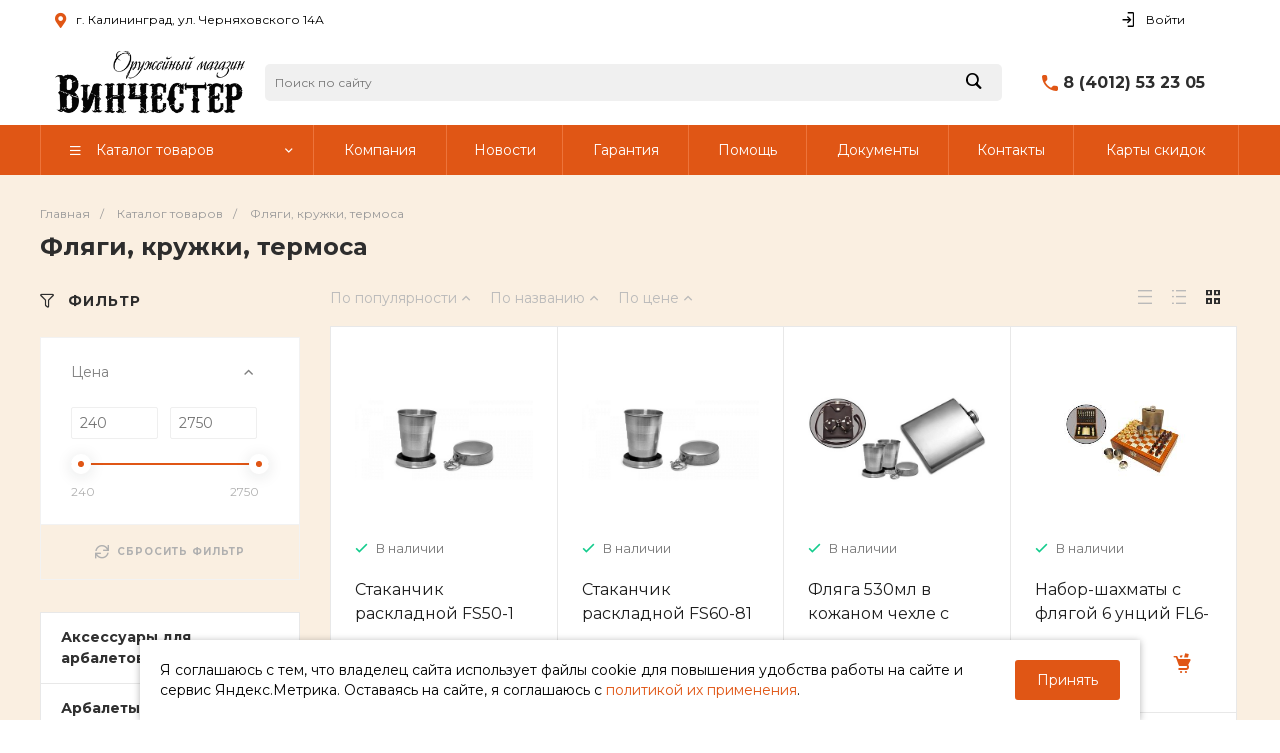

--- FILE ---
content_type: text/html; charset=utf8
request_url: https://xn--39-plcixg.xn--p1ai/catalog/flyagi_kruzhki_termosa/
body_size: 76717
content:
<!DOCTYPE html>
<html lang="ru">
    <head>
        <meta charset="utf-8"/>
                        <title>Фляги, кружки, термоса | Магазин оружия Винчестер</title>
                <meta http-equiv="Content-Type" content="text/html; charset=utf8" />
<script data-skip-moving="true">(function(w, d, n) {var cl = "bx-core";var ht = d.documentElement;var htc = ht ? ht.className : undefined;if (htc === undefined || htc.indexOf(cl) !== -1){return;}var ua = n.userAgent;if (/(iPad;)|(iPhone;)/i.test(ua)){cl += " bx-ios";}else if (/Windows/i.test(ua)){cl += ' bx-win';}else if (/Macintosh/i.test(ua)){cl += " bx-mac";}else if (/Linux/i.test(ua) && !/Android/i.test(ua)){cl += " bx-linux";}else if (/Android/i.test(ua)){cl += " bx-android";}cl += (/(ipad|iphone|android|mobile|touch)/i.test(ua) ? " bx-touch" : " bx-no-touch");cl += w.devicePixelRatio && w.devicePixelRatio >= 2? " bx-retina": " bx-no-retina";if (/AppleWebKit/.test(ua)){cl += " bx-chrome";}else if (/Opera/.test(ua)){cl += " bx-opera";}else if (/Firefox/.test(ua)){cl += " bx-firefox";}ht.className = htc ? htc + " " + cl : cl;})(window, document, navigator);</script>


<link href="/bitrix/js/ui/design-tokens/dist/ui.design-tokens.min.css?175040784023463" type="text/css"  rel="stylesheet" />
<link href="/bitrix/js/ui/fonts/opensans/ui.font.opensans.min.css?16793031042320" type="text/css"  rel="stylesheet" />
<link href="/bitrix/js/main/popup/dist/main.popup.bundle.min.css?175101030428056" type="text/css"  rel="stylesheet" />
<link href="https://fonts.googleapis.com/css?family=Montserrat:300,400,500,700&amp;subset=cyrillic" type="text/css"  rel="stylesheet" />
<link href="/bitrix/js/socialservices/css/ss.min.css?16793030554772" type="text/css"  rel="stylesheet" />
<link href="/bitrix/cache/css/s2/universe_s2/page_8b8585c29e4c49dfb8e63d403b4c8e93/page_8b8585c29e4c49dfb8e63d403b4c8e93_v1.css?175101041959615" type="text/css"  rel="stylesheet" />
<link href="/bitrix/cache/css/s2/universe_s2/template_e2d09559cd06a50177f99b6e6507c8c4/template_e2d09559cd06a50177f99b6e6507c8c4_v1.css?1751903054840959" type="text/css"  data-template-style="true" rel="stylesheet" />




<style>.intec-button.intec-button-cl-common {
  background-color: #e05615;
  border-color: #e05615; }

.intec-button.intec-button-cl-common:hover, .intec-button.intec-button-cl-common.hover {
  background-color: #ed743b;
  border-color: #ed743b; }

.intec-button.intec-button-cl-common:active, .intec-button.intec-button-cl-common.active {
  background-color: #b14411;
  border-color: #b14411; }

.intec-button.intec-button-cl-common.intec-button-transparent {
  color: #e05615; }

.intec-button.intec-button-transparent {
  background-color: transparent; }

.intec-cl-text {
  color: #e05615 !important; }

.intec-cl-text-active:active {
  color: #e05615 !important; }

.intec-cl-text-active.active {
  color: #e05615 !important; }

.intec-cl-text-focus:focus {
  color: #e05615 !important; }

.intec-cl-text-hover:hover {
  color: #e05615 !important; }

.intec-cl-background {
  background-color: #e05615 !important;
  fill: #e05615 !important; }

.intec-cl-background-active:active {
  background-color: #e05615 !important; }

.intec-cl-background-focus:focus {
  background-color: #e05615 !important; }

.intec-cl-background-hover:hover {
  background-color: #e05615 !important; }

.intec-cl-background-dark {
  background-color: #b14411 !important;
  fill: #b14411 !important; }

.intec-cl-background-dark-active:active {
  background-color: #b14411 !important; }

.intec-cl-background-dark-focus:focus {
  background-color: #b14411 !important; }

.intec-cl-background-dark-hover:hover {
  background-color: #b14411 !important; }

.intec-cl-background-light {
  background-color: #ed743b !important;
  fill: #ed743b !important; }

.intec-cl-background-light-active:active {
  background-color: #ed743b !important; }

.intec-cl-background-light-focus:focus {
  background-color: #ed743b !important; }

.intec-cl-background-light-hover:hover {
  background-color: #ed743b !important; }

.intec-cl-border {
  border-color: #e05615 !important; }

.intec-cl-border-light {
  border-color: #ed743b !important; }

.intec-cl-border-active:active {
  border-color: #e05615 !important; }

.intec-cl-border-focus:focus {
  border-color: #e05615 !important; }

.intec-cl-border-hover:hover {
  border-color: #e05615 !important; }

.intec-cl-border-light-hover:hover {
  border-color: #ed743b !important; }

.intec-cl-text-light {
  color: #ed743b !important; }

.intec-cl-text-light-active:active {
  color: #ed743b !important; }

.intec-cl-text-light-focus:focus {
  color: #ed743b !important; }

.intec-cl-text-light-hover:hover {
  color: #ed743b !important; }

.intec-cl-text-dark {
  color: #b14411 !important; }

.intec-cl-text-dark-active:active {
  color: #b14411 !important; }

.intec-cl-text-dark-focus:focus {
  color: #b14411 !important; }

.intec-cl-text-dark-hover:hover {
  color: #b14411 !important; }

.intec-cl-background-light {
  background-color: #ed743b !important;
  fill: #ed743b !important; }

.intec-cl-background-light-active:active {
  background-color: #ed743b !important; }

.intec-cl-background-light-focus:focus {
  background-color: #ed743b !important; }

.intec-cl-background-light-hover:hover {
  background-color: #ed743b !important; }

.intec-cl-svg svg {
  fill: #e05615 !important;
  stroke: #e05615 !important; }

.intec-tabs.nav-tabs > li.active > a, .intec-tabs.nav-tabs > li > a:focus, .intec-tabs.nav-tabs > li > a:hover {
  border-bottom-color: #e05615 !important;
  color: #e05615 !important; }

.intec-contest-checkbox.checked:after {
  background-color: #e05615 !important; }

.intec-content {
  max-width: 1240px; }

.intec-content .intec-content.intec-content-primary {
  max-width: 1240px; }

.intec-input.intec-input-checkbox input:checked + .intec-input-selector:before, .intec-input.intec-input-radio input:checked + .intec-input-selector:before {
  background: #e05615 !important; }

h1.intec-header {
  font-size: 24px; }

html {
  font-size: 16px;
  font-family: "Montserrat", sans-serif; }

.intec-image-effect {
  opacity: 1;
  -webkit-transition: opacity 350ms ease-in-out;
  -moz-transition: opacity 350ms ease-in-out;
  -ms-transition: opacity 350ms ease-in-out;
  -o-transition: opacity 350ms ease-in-out;
  transition: opacity 350ms ease-in-out; }

.intec-image-effect:hover {
  opacity: 0.5; }

.intec-ui.intec-ui-control-alert.intec-ui-scheme-current {
  color: #e05615;
  background-color: #fdf2ec;
  border-color: #fce5da; }

.intec-ui.intec-ui-control-button.intec-ui-scheme-current {
  border-color: #e05615;
  background-color: #e05615;
  color: #fff; }
  .intec-ui.intec-ui-control-button.intec-ui-scheme-current.intec-ui-mod-transparent {
    background-color: transparent;
    color: #e05615; }
  .intec-ui.intec-ui-control-button.intec-ui-scheme-current:hover, .intec-ui.intec-ui-control-button.intec-ui-scheme-current.intec-ui-state-hover, .intec-ui.intec-ui-control-button.intec-ui-scheme-current[data-ui-state="hover"] {
    border-color: #ed743b;
    background-color: #ed743b;
    color: #fff; }
  .intec-ui.intec-ui-control-button.intec-ui-scheme-current:focus, .intec-ui.intec-ui-control-button.intec-ui-scheme-current.intec-ui-state-focus, .intec-ui.intec-ui-control-button.intec-ui-scheme-current[data-ui-state="focus"] {
    border-color: #ed743b;
    background-color: #ed743b;
    color: #fff; }
  .intec-ui.intec-ui-control-button.intec-ui-scheme-current:active, .intec-ui.intec-ui-control-button.intec-ui-scheme-current.intec-ui-state-active, .intec-ui.intec-ui-control-button.intec-ui-scheme-current[data-ui-state="active"] {
    border-color: #b14411;
    background-color: #b14411;
    color: #fff; }
  .intec-ui.intec-ui-control-button.intec-ui-scheme-current:disabled, .intec-ui.intec-ui-control-button.intec-ui-scheme-current.intec-ui-state-disabled, .intec-ui.intec-ui-control-button.intec-ui-scheme-current[data-ui-state="disabled"] {
    border-color: #83320c;
    background-color: #83320c;
    color: #fff; }
  .intec-ui.intec-ui-control-button.intec-ui-scheme-current.intec-ui-mod-link {
    color: #5f5f5f;
    border-color: transparent;
    background-color: transparent; }
    .intec-ui.intec-ui-control-button.intec-ui-scheme-current.intec-ui-mod-link:hover, .intec-ui.intec-ui-control-button.intec-ui-scheme-current.intec-ui-mod-link.intec-ui-state-hover, .intec-ui.intec-ui-control-button.intec-ui-scheme-current.intec-ui-mod-link[data-ui-state="hover"] {
      color: #ed743b; }
    .intec-ui.intec-ui-control-button.intec-ui-scheme-current.intec-ui-mod-link:focus, .intec-ui.intec-ui-control-button.intec-ui-scheme-current.intec-ui-mod-link.intec-ui-state-focus, .intec-ui.intec-ui-control-button.intec-ui-scheme-current.intec-ui-mod-link[data-ui-state="focus"] {
      color: #ed743b; }
    .intec-ui.intec-ui-control-button.intec-ui-scheme-current.intec-ui-mod-link:active, .intec-ui.intec-ui-control-button.intec-ui-scheme-current.intec-ui-mod-link.intec-ui-state-active, .intec-ui.intec-ui-control-button.intec-ui-scheme-current.intec-ui-mod-link[data-ui-state="active"] {
      color: #b14411; }
    .intec-ui.intec-ui-control-button.intec-ui-scheme-current.intec-ui-mod-link:disabled, .intec-ui.intec-ui-control-button.intec-ui-scheme-current.intec-ui-mod-link.intec-ui-state-disabled, .intec-ui.intec-ui-control-button.intec-ui-scheme-current.intec-ui-mod-link[data-ui-state="disabled"] {
      color: #9f9f9f; }

.intec-ui.intec-ui-control-checkbox.intec-ui-scheme-current.intec-ui-scheme-current .intec-ui-part-selector:before, .intec-ui.intec-ui-control-radiobox.intec-ui-scheme-current.intec-ui-scheme-current .intec-ui-part-selector:before, .intec-ui.intec-ui-control-switch.intec-ui-scheme-current.intec-ui-scheme-current .intec-ui-part-selector:before {
  background-color: #fff;
  color: #fff; }
  .intec-ui.intec-ui-control-checkbox.intec-ui-scheme-current.intec-ui-scheme-current input:checked + .intec-ui-part-selector, .intec-ui.intec-ui-control-radiobox.intec-ui-scheme-current.intec-ui-scheme-current input:checked + .intec-ui-part-selector, .intec-ui.intec-ui-control-switch.intec-ui-scheme-current.intec-ui-scheme-current input:checked + .intec-ui-part-selector, .intec-ui.intec-ui-control-checkbox.intec-ui-scheme-current.intec-ui-scheme-current.intec-ui-state-checked .intec-ui-part-selector, .intec-ui.intec-ui-control-radiobox.intec-ui-scheme-current.intec-ui-scheme-current.intec-ui-state-checked .intec-ui-part-selector, .intec-ui.intec-ui-control-switch.intec-ui-scheme-current.intec-ui-scheme-current.intec-ui-state-checked .intec-ui-part-selector, .intec-ui.intec-ui-control-checkbox.intec-ui-scheme-current.intec-ui-scheme-current[data-ui-state="checked"] .intec-ui-part-selector, .intec-ui.intec-ui-control-radiobox.intec-ui-scheme-current.intec-ui-scheme-current[data-ui-state="checked"] .intec-ui-part-selector, .intec-ui.intec-ui-control-switch.intec-ui-scheme-current.intec-ui-scheme-current[data-ui-state="checked"] .intec-ui-part-selector {
    border-color: #e05615;
    background-color: #e05615; }
    .intec-ui.intec-ui-control-checkbox.intec-ui-scheme-current.intec-ui-scheme-current input:checked + .intec-ui-part-selector:before, .intec-ui.intec-ui-control-radiobox.intec-ui-scheme-current.intec-ui-scheme-current input:checked + .intec-ui-part-selector:before, .intec-ui.intec-ui-control-switch.intec-ui-scheme-current.intec-ui-scheme-current input:checked + .intec-ui-part-selector:before, .intec-ui.intec-ui-control-checkbox.intec-ui-scheme-current.intec-ui-scheme-current.intec-ui-state-checked .intec-ui-part-selector:before, .intec-ui.intec-ui-control-radiobox.intec-ui-scheme-current.intec-ui-scheme-current.intec-ui-state-checked .intec-ui-part-selector:before, .intec-ui.intec-ui-control-switch.intec-ui-scheme-current.intec-ui-scheme-current.intec-ui-state-checked .intec-ui-part-selector:before, .intec-ui.intec-ui-control-checkbox.intec-ui-scheme-current.intec-ui-scheme-current[data-ui-state="checked"] .intec-ui-part-selector:before, .intec-ui.intec-ui-control-radiobox.intec-ui-scheme-current.intec-ui-scheme-current[data-ui-state="checked"] .intec-ui-part-selector:before, .intec-ui.intec-ui-control-switch.intec-ui-scheme-current.intec-ui-scheme-current[data-ui-state="checked"] .intec-ui-part-selector:before {
      background-color: #fff;
      color: #fff; }
  .intec-ui.intec-ui-control-checkbox.intec-ui-scheme-current.intec-ui-scheme-current:hover .intec-ui-part-selector, .intec-ui.intec-ui-control-radiobox.intec-ui-scheme-current.intec-ui-scheme-current:hover .intec-ui-part-selector, .intec-ui.intec-ui-control-switch.intec-ui-scheme-current.intec-ui-scheme-current:hover .intec-ui-part-selector, .intec-ui.intec-ui-control-checkbox.intec-ui-scheme-current.intec-ui-scheme-current.intec-ui-state-hover .intec-ui-part-selector, .intec-ui.intec-ui-control-radiobox.intec-ui-scheme-current.intec-ui-scheme-current.intec-ui-state-hover .intec-ui-part-selector, .intec-ui.intec-ui-control-switch.intec-ui-scheme-current.intec-ui-scheme-current.intec-ui-state-hover .intec-ui-part-selector, .intec-ui.intec-ui-control-checkbox.intec-ui-scheme-current.intec-ui-scheme-current[data-ui-state="hover"] .intec-ui-part-selector, .intec-ui.intec-ui-control-radiobox.intec-ui-scheme-current.intec-ui-scheme-current[data-ui-state="hover"] .intec-ui-part-selector, .intec-ui.intec-ui-control-switch.intec-ui-scheme-current.intec-ui-scheme-current[data-ui-state="hover"] .intec-ui-part-selector {
    border-color: #ed743b;
    background-color: #ed743b; }
    .intec-ui.intec-ui-control-checkbox.intec-ui-scheme-current.intec-ui-scheme-current:hover .intec-ui-part-selector:before, .intec-ui.intec-ui-control-radiobox.intec-ui-scheme-current.intec-ui-scheme-current:hover .intec-ui-part-selector:before, .intec-ui.intec-ui-control-switch.intec-ui-scheme-current.intec-ui-scheme-current:hover .intec-ui-part-selector:before, .intec-ui.intec-ui-control-checkbox.intec-ui-scheme-current.intec-ui-scheme-current.intec-ui-state-hover .intec-ui-part-selector:before, .intec-ui.intec-ui-control-radiobox.intec-ui-scheme-current.intec-ui-scheme-current.intec-ui-state-hover .intec-ui-part-selector:before, .intec-ui.intec-ui-control-switch.intec-ui-scheme-current.intec-ui-scheme-current.intec-ui-state-hover .intec-ui-part-selector:before, .intec-ui.intec-ui-control-checkbox.intec-ui-scheme-current.intec-ui-scheme-current[data-ui-state="hover"] .intec-ui-part-selector:before, .intec-ui.intec-ui-control-radiobox.intec-ui-scheme-current.intec-ui-scheme-current[data-ui-state="hover"] .intec-ui-part-selector:before, .intec-ui.intec-ui-control-switch.intec-ui-scheme-current.intec-ui-scheme-current[data-ui-state="hover"] .intec-ui-part-selector:before {
      background-color: #fff;
      color: #fff; }
  .intec-ui.intec-ui-control-checkbox.intec-ui-scheme-current.intec-ui-scheme-current input:focus + .intec-ui-part-selector, .intec-ui.intec-ui-control-radiobox.intec-ui-scheme-current.intec-ui-scheme-current input:focus + .intec-ui-part-selector, .intec-ui.intec-ui-control-switch.intec-ui-scheme-current.intec-ui-scheme-current input:focus + .intec-ui-part-selector, .intec-ui.intec-ui-control-checkbox.intec-ui-scheme-current.intec-ui-scheme-current.intec-ui-state-focus .intec-ui-part-selector, .intec-ui.intec-ui-control-radiobox.intec-ui-scheme-current.intec-ui-scheme-current.intec-ui-state-focus .intec-ui-part-selector, .intec-ui.intec-ui-control-switch.intec-ui-scheme-current.intec-ui-scheme-current.intec-ui-state-focus .intec-ui-part-selector, .intec-ui.intec-ui-control-checkbox.intec-ui-scheme-current.intec-ui-scheme-current[data-ui-state="focus"] .intec-ui-part-selector, .intec-ui.intec-ui-control-radiobox.intec-ui-scheme-current.intec-ui-scheme-current[data-ui-state="focus"] .intec-ui-part-selector, .intec-ui.intec-ui-control-switch.intec-ui-scheme-current.intec-ui-scheme-current[data-ui-state="focus"] .intec-ui-part-selector {
    border-color: #ed743b;
    background-color: #ed743b; }
    .intec-ui.intec-ui-control-checkbox.intec-ui-scheme-current.intec-ui-scheme-current input:focus + .intec-ui-part-selector:before, .intec-ui.intec-ui-control-radiobox.intec-ui-scheme-current.intec-ui-scheme-current input:focus + .intec-ui-part-selector:before, .intec-ui.intec-ui-control-switch.intec-ui-scheme-current.intec-ui-scheme-current input:focus + .intec-ui-part-selector:before, .intec-ui.intec-ui-control-checkbox.intec-ui-scheme-current.intec-ui-scheme-current.intec-ui-state-focus .intec-ui-part-selector:before, .intec-ui.intec-ui-control-radiobox.intec-ui-scheme-current.intec-ui-scheme-current.intec-ui-state-focus .intec-ui-part-selector:before, .intec-ui.intec-ui-control-switch.intec-ui-scheme-current.intec-ui-scheme-current.intec-ui-state-focus .intec-ui-part-selector:before, .intec-ui.intec-ui-control-checkbox.intec-ui-scheme-current.intec-ui-scheme-current[data-ui-state="focus"] .intec-ui-part-selector:before, .intec-ui.intec-ui-control-radiobox.intec-ui-scheme-current.intec-ui-scheme-current[data-ui-state="focus"] .intec-ui-part-selector:before, .intec-ui.intec-ui-control-switch.intec-ui-scheme-current.intec-ui-scheme-current[data-ui-state="focus"] .intec-ui-part-selector:before {
      background-color: #fff;
      color: #fff; }
  .intec-ui.intec-ui-control-checkbox.intec-ui-scheme-current.intec-ui-scheme-current:active .intec-ui-part-selector, .intec-ui.intec-ui-control-radiobox.intec-ui-scheme-current.intec-ui-scheme-current:active .intec-ui-part-selector, .intec-ui.intec-ui-control-switch.intec-ui-scheme-current.intec-ui-scheme-current:active .intec-ui-part-selector, .intec-ui.intec-ui-control-checkbox.intec-ui-scheme-current.intec-ui-scheme-current.intec-ui-state-active .intec-ui-part-selector, .intec-ui.intec-ui-control-radiobox.intec-ui-scheme-current.intec-ui-scheme-current.intec-ui-state-active .intec-ui-part-selector, .intec-ui.intec-ui-control-switch.intec-ui-scheme-current.intec-ui-scheme-current.intec-ui-state-active .intec-ui-part-selector, .intec-ui.intec-ui-control-checkbox.intec-ui-scheme-current.intec-ui-scheme-current[data-ui-state="active"] .intec-ui-part-selector, .intec-ui.intec-ui-control-radiobox.intec-ui-scheme-current.intec-ui-scheme-current[data-ui-state="active"] .intec-ui-part-selector, .intec-ui.intec-ui-control-switch.intec-ui-scheme-current.intec-ui-scheme-current[data-ui-state="active"] .intec-ui-part-selector {
    border-color: #b14411;
    background-color: #b14411; }
    .intec-ui.intec-ui-control-checkbox.intec-ui-scheme-current.intec-ui-scheme-current:active .intec-ui-part-selector:before, .intec-ui.intec-ui-control-radiobox.intec-ui-scheme-current.intec-ui-scheme-current:active .intec-ui-part-selector:before, .intec-ui.intec-ui-control-switch.intec-ui-scheme-current.intec-ui-scheme-current:active .intec-ui-part-selector:before, .intec-ui.intec-ui-control-checkbox.intec-ui-scheme-current.intec-ui-scheme-current.intec-ui-state-active .intec-ui-part-selector:before, .intec-ui.intec-ui-control-radiobox.intec-ui-scheme-current.intec-ui-scheme-current.intec-ui-state-active .intec-ui-part-selector:before, .intec-ui.intec-ui-control-switch.intec-ui-scheme-current.intec-ui-scheme-current.intec-ui-state-active .intec-ui-part-selector:before, .intec-ui.intec-ui-control-checkbox.intec-ui-scheme-current.intec-ui-scheme-current[data-ui-state="active"] .intec-ui-part-selector:before, .intec-ui.intec-ui-control-radiobox.intec-ui-scheme-current.intec-ui-scheme-current[data-ui-state="active"] .intec-ui-part-selector:before, .intec-ui.intec-ui-control-switch.intec-ui-scheme-current.intec-ui-scheme-current[data-ui-state="active"] .intec-ui-part-selector:before {
      background-color: #fff;
      color: #fff; }

.intec-ui.intec-ui-control-numeric.intec-ui-scheme-current .intec-ui-part-increment:hover, .intec-ui.intec-ui-control-numeric.intec-ui-scheme-current .intec-ui-part-decrement:hover {
  color: #e05615 !important; }

.intec-ui.intec-ui-control-tabs.intec-ui-scheme-current .intec-ui-part-tab:hover, .intec-ui.intec-ui-control-tabs.intec-ui-scheme-current .intec-ui-part-tab.active {
  border-color: #e05615; }

.intec-ui.intec-ui-control-tabs.intec-ui-view-1.intec-ui-scheme-current .intec-ui-part-tab.active {
  color: #e05615; }

.intec-ui.intec-ui-control-tabs.intec-ui-view-1.intec-ui-scheme-current .intec-ui-part-tab.active *:after {
  background-color: #e05615; }

.intec-ui.intec-ui-control-tabs.intec-ui-view-2.intec-ui-scheme-current .intec-ui-part-tab:hover, .intec-ui.intec-ui-control-tabs.intec-ui-view-2.intec-ui-scheme-current .intec-ui-part-tab.active {
  background-color: #e05615; }

.intec-ui.intec-ui-control-tabs.intec-ui-view-2.intec-ui-scheme-current .intec-ui-part-tab.active {
  -webkit-box-shadow: 0 6px 18px rgba(224, 86, 21, 0.42);
  -moz-box-shadow: 0 6px 18px rgba(224, 86, 21, 0.42);
  box-shadow: 0 6px 18px rgba(224, 86, 21, 0.42); }

.intec-ui-markup-text, [data-ui-markup="text"] {
  font-size: 16px; }

a, [data-ui-markup="a"], .intec-ui-markup-a {
  color: #e05615; }
  a:hover, [data-ui-markup="a"]:hover, .intec-ui-markup-a:hover, a:focus, [data-ui-markup="a"]:focus, .intec-ui-markup-a:focus {
    color: #ed743b; }
    a:hover.intec-ui-mod-dashed, [data-ui-markup="a"]:hover.intec-ui-mod-dashed, .intec-ui-markup-a:hover.intec-ui-mod-dashed, a:focus.intec-ui-mod-dashed, [data-ui-markup="a"]:focus.intec-ui-mod-dashed, .intec-ui-markup-a:focus.intec-ui-mod-dashed, a:hover.intec-ui-mod-dotted, [data-ui-markup="a"]:hover.intec-ui-mod-dotted, .intec-ui-markup-a:hover.intec-ui-mod-dotted, a:focus.intec-ui-mod-dotted, [data-ui-markup="a"]:focus.intec-ui-mod-dotted, .intec-ui-markup-a:focus.intec-ui-mod-dotted {
      border-color: #ed743b; }
  a:active, [data-ui-markup="a"]:active, .intec-ui-markup-a:active {
    color: #b14411; }
    a:active.intec-ui-mod-dashed, [data-ui-markup="a"]:active.intec-ui-mod-dashed, .intec-ui-markup-a:active.intec-ui-mod-dashed, a:active.intec-ui-mod-dotted, [data-ui-markup="a"]:active.intec-ui-mod-dotted, .intec-ui-markup-a:active.intec-ui-mod-dotted {
      border-color: #b14411; }

blockquote:before, [data-ui-markup="blockquote"]:before, .intec-ui-markup-blockquote:before {
  background-color: #e05615; }

ul > li:before, [data-ui-markup="ul"] > [data-ui-markup="li"]:before, .intec-ui-markup-ul > .intec-ui-markup-li:before {
  color: #e05615; }

ol > li:before, [data-ui-markup="ol"] > [data-ui-markup="li"]:before, .intec-ui-markup-ol > .intec-ui-markup-li:before {
  color: #e05615; }
</style>
<style>.ns-bitrix.c-menu.c-menu-horizontal-1 .menu-item.menu-item-default .menu-submenu .menu-submenu-item:hover > .menu-submenu-item-text, .ns-bitrix.c-menu.c-menu-horizontal-2 .menu-item .menu-submenu .menu-submenu-item:hover > .menu-submenu-item-text, .c-header.c-header-template-1 .widget-view.widget-view-desktop .widget-view-desktop-1 .widget-container-menu .ns-bitrix.c-menu.c-menu-horizontal-1 .menu-item:hover .menu-item-text-wrapper, .c-header.c-header-template-1 .widget-view.widget-view-desktop .widget-view-desktop-1 .widget-container-menu .ns-bitrix.c-menu.c-menu-horizontal-1 .menu-item.menu-item-active .menu-item-text-wrapper, .c-header.c-header-template-1 .widget-view.widget-view-desktop .widget-view-desktop-7 .widget-menu .ns-bitrix.c-menu.c-menu-horizontal-1 .menu-item:hover .menu-item-text-wrapper, .c-header.c-header-template-1 .widget-view.widget-view-desktop .widget-view-desktop-7 .widget-menu .ns-bitrix.c-menu.c-menu-horizontal-1 .menu-item.menu-item-active .menu-item-text-wrapper, .c-header.c-header-template-1 .widget-view.widget-view-desktop .widget-view-desktop-9 .widget-container-menu .ns-bitrix.c-menu.c-menu-horizontal-1 .menu-item:hover .menu-item-text-wrapper, .c-header.c-header-template-1 .widget-view.widget-view-desktop .widget-view-desktop-9 .widget-container-menu .ns-bitrix.c-menu.c-menu-horizontal-1 .menu-item.menu-item-active .menu-item-text-wrapper, .c-header.c-header-template-1 .widget-view.widget-view-fixed .widget-menu .ns-bitrix.c-menu.c-menu-horizontal-1 .menu-wrapper .menu-item:hover .menu-item-text-wrapper, .c-header.c-header-template-1 .widget-view.widget-view-fixed .widget-menu .ns-bitrix.c-menu.c-menu-horizontal-1 .menu-wrapper .menu-item.menu-item-active .menu-item-text-wrapper {
  color: #e05615 !important; }

.ns-bitrix.c-catalog-element.c-catalog-element-catalog-default-1 .catalog-element-property:before, .ns-bitrix.c-sale-order-ajax.c-sale-order-ajax-simple-1 .radio-inline:hover label:before, .ns-bitrix.c-sale-order-ajax.c-sale-order-ajax-simple-1 .radio-inline.radio-inline-checked label:before, .ns-bitrix.c-sale-order-ajax.c-sale-order-ajax-simple-1 .bx-sls .quick-location-tag, .ns-bitrix.c-sale-order-ajax.c-sale-order-ajax-simple-1 .bx-slst .quick-location-tag, .ns-bitrix.c-sale-order-ajax.c-sale-order-ajax-simple-1 .bx-soa-pp-item-container .bx-soa-pp-company:hover .bx-soa-pp-company-graf-container, .ns-bitrix.c-sale-order-ajax.c-sale-order-ajax-simple-1 .bx-soa-pp-item-container .bx-soa-pp-company.bx-selected .bx-soa-pp-company-graf-container, .ns-intec-universe.c-tags-list.c-tags-list-default .tags-list-item input[type=checkbox]:checked + .tags-list-item-button, .ns-intec-universe.c-tags-list.c-tags-list-default .tags-list-item-button:hover {
  background: #e05615 !important; }

.ns-bitrix.c-catalog-element.c-catalog-element-catalog-default-1 .catalog-element-gallery-preview[data-active=true], .ns-bitrix.c-catalog-element.c-catalog-element-catalog-default-1 .catalog-element-tab a:hover, .ns-bitrix.c-catalog-element.c-catalog-element-catalog-default-1 .catalog-element-tab a:focus, .ns-bitrix.c-catalog-element.c-catalog-element-catalog-default-1 .catalog-element-tab a:active, .ns-bitrix.c-catalog-element.c-catalog-element-catalog-default-1 .catalog-element-tab.active a, .ns-bitrix.c-catalog-element.c-catalog-element-catalog-default-2 .catalog-element-tab a:hover, .ns-bitrix.c-catalog-element.c-catalog-element-catalog-default-2 .catalog-element-tab a:focus, .ns-bitrix.c-catalog-element.c-catalog-element-catalog-default-2 .catalog-element-tab a:active, .ns-bitrix.c-catalog-element.c-catalog-element-catalog-default-2 .catalog-element-tab.active a, .ns-bitrix.c-sale-order-ajax.c-sale-order-ajax-simple-1 .radio-inline:hover label:before, .ns-bitrix.c-sale-order-ajax.c-sale-order-ajax-simple-1 .radio-inline.radio-inline-checked label:before, .ns-bitrix.c-sale-order-ajax.c-sale-order-ajax-simple-1 .bx-soa-pp-item-container .bx-soa-pp-company:hover .bx-soa-pp-company-graf-container, .ns-bitrix.c-sale-order-ajax.c-sale-order-ajax-simple-1 .bx-soa-pp-item-container .bx-soa-pp-company.bx-selected .bx-soa-pp-company-graf-container, .c-smart-filter.c-smart-filter-horizontal-2 [data-property-type=checkbox-picture] .smart-filter-property-value input:checked + .smart-filter-property-value-picture-wrap, .c-smart-filter.c-smart-filter-horizontal-2 [data-property-type=checkbox-text-picture] .smart-filter-property-value input:checked + .smart-filter-property-value-picture-wrap {
  border-color: #e05615 !important; }

.ns-bitrix.c-catalog-section.c-catalog-section-catalog-text-1 .catalog-section-item-purchase-button.catalog-section-item-purchase-button-add[data-basket-state="processing"], .ns-bitrix.c-catalog-section.c-catalog-section-catalog-list-1 .catalog-section-item-purchase-button.catalog-section-item-purchase-button-add[data-basket-state="processing"], .ns-bitrix.c-catalog-section.c-catalog-section-catalog-tile-1 .catalog-section-item-purchase-button.catalog-section-item-purchase-button-add[data-basket-state="processing"], .ns-bitrix.c-catalog-section.c-catalog-section-products-additional-1 .api-ui-switch.api-ui-switch-active .api-ui-switch-control, .ns-bitrix.c-sale-order-ajax.c-sale-order-ajax-simple-1 .bx-sls .quick-location-tag:hover, .ns-bitrix.c-sale-order-ajax.c-sale-order-ajax-simple-1 .bx-slst .quick-location-tag:hover {
  background: #ed743b !important; }
/** Old **/
.sale-icons a.sale-icons-item:hover .sale-icons-icon, .sale-icons a.sale-icons-item.hover .sale-icons-icon, .sale-icons a.sale-icons-item:active .sale-icons-icon, .sale-icons a.sale-icons-item.active .sale-icons-icon, .intec-sections-tile > div:hover .intec-section-name, .menu.menu-horizontal .menu-item.menu-item-default .menu-submenu .menu-submenu-item:hover > .menu-submenu-item-text, .widget-catalog-categories .widget-catalog-categories-tabs .widget-catalog-categories-tab a:hover, .widget-catalog-categories .widget-catalog-categories-tabs .widget-catalog-categories-tab.active a, .c-widget.c-widget-products-1 .widget-tab:hover .widget-tab-text, .c-widget.c-widget-products-1 .widget-tab.active .widget-tab-text, .widget-catalog-categories .widget-catalog-categories-desktop .widget-catalog-categories-navigation .widget-catalog-categories-navigation-next:hover, .widget-catalog-categories .widget-catalog-categories-desktop .widget-catalog-categories-navigation .widget-catalog-categories-navigation-previous:hover, .widget-reviews .widget-reviews-view.widget-reviews-view-slider .widget-reviews-navigation .widget-reviews-navigation-next:hover, .widget-reviews .widget-reviews-view.widget-reviews-view-slider .widget-reviews-navigation .widget-reviews-navigation-previous:hover, .widget-news .widget-news-view.widget-news-view-extend .widget-news-navigation .widget-news-navigation-next:hover, .widget-news .widget-news-view.widget-news-view-extend .widget-news-navigation .widget-news-navigation-previous:hover, .footer-menu a.child-link.active, .bx-filter .bx-filter-popup-result a, .intec-button.intec-button-link, .intec-sections-list .intec-section-name:hover, .intec-sections-list .intec-subsection:hover, .intec-sections-list .intec-subsection:hover span, .intec-catalog-section-tile .price-block .element-buys, .intec-min-button.added, .intec-catalog-section-tile .catalog-section-element .intec-min-button:hover, .intec-min-button.add:hover, .intec-catalog-section .element-properties li, .intec-like:hover, .intec-like.hover, .intec-like:active, .intec-like.added, .intec-compare.glyph-icon-compare:hover, .intec-compare.glyph-icon-compare.hover, .intec-compare.glyph-icon-compare:active, .intec-compare.glyph-icon-compare.active, .intec-item-detail .show-all-characteristics, .contacts .contacts-offices .contacts-office .contacts-information-section.contacts-contacts .contacts-email a:hover .active.widget-reviews .widget-reviews-mobile .widget-reviews-view.widget-reviews-view-blocks-2 .widget-reviews-item .widget-reviews-item-header .widget-reviews-item-name, .bx_compare .table_compare table tr td a, .news-list-filter .news-list-filter-button.news-list-filter-button-active, .news-list-filter .news-list-filter-button:hover, .bx_ordercart .bx_ordercart_order_table_container tbody td.control .delay-item:hover, .bx_ordercart .bx_ordercart_order_table_container tbody td.control .to-cart-item:hover, .bx-soa-editstep, .bx-soa-item-title a, .subscribe-block .email-block-subscribe .subscribe-info:before, .project .project-services .project-service .project-service-information .project-service-name, .widget-reviews .widget-reviews-mobile .widget-reviews-view.widget-reviews-view-blocks-2 .widget-reviews-item .widget-reviews-item-header .widget-reviews-item-name, .intec-certificates.desktop-template.template-tiles .intec-certificates_item:hover .intec-certificates_name, .intec-sections-tile-1 > div:hover .intec-section-name, .intec-certificates.desktop-template.template-tiles .intec-certificates_item:hover .intec-certificates_name, .header .header-desktop .header-content .header-content-menu .menu.menu-horizontal .menu-wrapper .menu-item:hover .menu-item-text .menu-item-text-wrapper, .header .header-desktop .header-content .header-content-menu .menu.menu-horizontal .menu-wrapper .menu-item.menu-item-active .menu-item-text .menu-item-text-wrapper, .intec-item-detail .item-bind-items .item-bind-items-list .owl-nav .owl-prev:hover, .intec-item-detail .item-bind-items .item-bind-items-list .owl-nav .owl-next:hover, .bx-filter .bx-filter-popup-result a, .intec-panel-sort .sort-value.sort-state-active a, .header.with-banner .header-desktop .header-static .header-content .header-content-phone .header-content-phone-call .header-content-phone-call-wrapper:hover, .header.with-banner[data-banner-color=black] .header-desktop .header-info .header-info-button:hover .header-info-button-text, .header.with-banner[data-banner-color=black] .header-desktop .header-static .header-content .header-info-button:hover .header-info-button-text, .header.with-banner[data-banner-color=black] .header-static .intec-search-icon:hover, .header.with-banner[data-banner-color=white] .header-desktop .header-info .header-info-social:hover, .header.with-banner .header-desktop .header-static .menu.menu-horizontal .menu-item:hover .menu-item-text:hover, .header.with-banner .header-desktop .header-static .menu.menu-horizontal .menu-item.menu-item-active .menu-item-text, .header .header-desktop .header-static .header-info .header-info-button .header-info-button-icon, .header .header-desktop .header-static .header-content .header-info-button .header-info-button-icon, .c-rate.c-rate-template-1 .owl-carousel .owl-nav .owl-next:hover, .c-rate.c-rate-template-1 .owl-carousel .owl-nav .owl-prev:hover, .c-certificates.c-certificates-template-1 .widget-element:hover .widget-element-name, .c-header.c-header-template-1[data-transparent = 'false'] .widget-view.widget-view-desktop .widget-panel .ns-bitrix.c-search-title.c-search-title-popup-1 .search-title-button:hover .search-title-button-icon, .c-header.c-header-template-1[data-transparent = 'false'] .widget-view.widget-view-desktop .widget-panel .ns-bitrix.c-search-title.c-search-title-popup-1 .search-title-button:hover .search-title-button-text, .c-header.c-header-template-1[data-transparent = 'false'] .widget-view.widget-view-desktop .widget-panel .widget-panel-button:hover .widget-panel-button-icon, .c-header.c-header-template-1[data-transparent = 'false'] .widget-view.widget-view-desktop .widget-panel .widget-panel-button:hover .widget-panel-button-text {
  color: #e05615 !important; }

.ns-bitrix.c-catalog-element.c-catalog-element-catalog-default-1 .catalog-element-gallery-picture[data-active=true], .widget-catalog-categories .widget-catalog-categories-tabs .widget-catalog-categories-tab a:hover, .widget-catalog-categories .widget-catalog-categories-tabs .widget-catalog-categories-tab.active a, .widget-catalog-categories .widget-catalog-categories-dots .owl-dot.active, .c-widget.c-widget-products-1 .widget-tab:hover .widget-tab-text, .c-widget.c-widget-products-1 .widget-tab.active .widget-tab-text, .c-widget.c-widget-products-1 .owl-dots .owl-dot.active, .c-widget.c-widget-products-2 .owl-dots .owl-dot.active, .c-rate.c-rate-template-1 .owl-carousel .owl-dot.active, .news-list-slider .slider-dots .owl-dot .slider-dot:hover, .news-list-slider .slider-dots .owl-dot.active .slider-dot, .intec-item-detail .slider-item.active, .bx_compare .bx_sort_container .sortbutton.current, .bx_compare .bx_sort_container .sortbutton:hover, .bx_ordercart .bx_sort_container a.current, .bx-soa-section.bx-selected, .bx-soa-pp-company.bx-selected .bx-soa-pp-company-graf-container, .news-list-slider-cb .slider-dots .owl-dot .slider-dot:hover, .news-list-slider-cb .slider-dots .owl-dot.active .slider-dot, .ns-bitrix.c-catalog-section.c-catalog-section-catalog-tile-2 .catalog-section-item-offers-property-extended-value[data-state=selected] .catalog-section-item-offers-property-extended-value-image {
  border-color: #e05615 !important; }

.arrow-right {
  border-right: 25px solid #e05615 !important; }

.sale-icons a.sale-icons-item:hover .sale-icons-count, .sale-icons a.sale-icons-item.hover .sale-icons-count, .sale-icons a.sale-icons-item:active .sale-icons-count, .sale-icons a.sale-icons-item.active .sale-icons-count, .widget-catalog-categories .widget-catalog-categories-dots .owl-dot.active, .c-widget.c-widget-products-1 .owl-dots .owl-dot.active, .c-widget.c-widget-products-2 .owl-dots .owl-dot.active, .c-rate.c-rate-template-1 .owl-carousel .owl-dot.active, .intec-news-sections.template-chess .intec-news-sections_item:hover .intec-news-sections_name, .intec-news-sections.template-puzzle .intec-news-sections_item:hover .intec-news-sections_name, .intec-news-sections.template-tiles .intec-news-sections_item:hover .intec-news-sections_name, input[type=checkbox]:checked + span, .ask-question-container .ask-question-title:after {
  background-color: #b14411; }

.intec-catalog-section-tile .price-block .element-buys.active, .intec-catalog-section-tile .price-block .element-buys.added, .share-products-block .products-element .price-block .price .element-buy.active, .news-list-slider .slider-dots .owl-dot.active .slider-dot, .bx-filter .body-filter .bx-filter-parameters-box .bx-filter-popup-result, .news-list-slider .slider-dots .owl-dot .slider-dot:hover, .intec-item-detail .properties-list > li:before, .intec-bt-button, .news-list-slider:hover .slider-wrapper .owl-nav .owl-prev:hover, .news-list-slider:hover .slider-wrapper .owl-nav .owl-next:hover, .widget-reviews .widget-reviews-view.widget-reviews-view-slider .widget-reviews-dots .owl-dot.active, .widget-news .widget-news-view.widget-news-view-extend .widget-news-dots .owl-dot.active, .owl-carusel-gallery.owl-theme .owl-dots .owl-dot.active span, .owl-carusel-gallery.owl-theme .owl-dots .owl-dot:hover span, .carusel-products.owl-theme .owl-dots .owl-dot.active span, .carusel-products.owl-theme .owl-dots .owl-dot:hover span, .widget-flying-basket .flying-basket-mobile-buttons-wrap .flying-basket_button_count, .bx_forgotpassword_page .description:before, .bx_registration_page .registration-info:before, .news-list-slider-cb:hover .slider-wrapper .owl-nav .owl-prev:hover, .news-list-slider-cb:hover .slider-wrapper .owl-nav .owl-next:hover, .news-list-slider-cb .slider-dots .owl-dot .slider-dot:hover, .news-list-slider-cb .slider-dots .owl-dot.active .slider-dot, .subscribe-block .checkbox input[type=checkbox]:checked + label:after, .news-list.news-list-blocks-2 .news-list-item.news-list-item-first .news-list-item-wrapper:hover .news-list-name-wrapper, .binded-products .owl-dots .owl-dot.active, .binded-products .owl-dots .owl-dot:hover, .loading-container.active, .c-categories.c-categories-template-3 .widget-element:hover .widget-element-name-wrapper, .c-smart-filter.c-smart-filter-horizontal-1 [data-property-type='checkbox'] input[type=checkbox]:checked + span, .c-smart-filter.c-smart-filter-vertical-1 [data-property-type=checkbox][data-property-view=default] .smart-filter-property-value input:checked + .smart-filter-property-value-text, .c-smart-filter.c-smart-filter-vertical-1 [data-property-type=checkbox][data-property-view=block] .smart-filter-property-value input:checked + .smart-filter-property-value-text, .c-smart-filter.c-smart-filter-vertical-1 [data-property-type=checkbox][data-property-view=tile] .smart-filter-property-value input:checked + .smart-filter-property-value-text, .c-smart-filter.c-smart-filter-horizontal-1 [data-property-type=checkbox] .smart-filter-property-value input:checked + .smart-filter-property-value-text, .c-smart-filter.c-smart-filter-vertical-1 [data-property-type=checkbox-text-picture] input:checked + .smart-filter-property-value-text-picture, .ns-intec-universe.basket-lite.basket-lite-template-1 .basket-lite-mobile-button-count {
  background-color: #e05615 !important; }

.intec-bt-button {
  text-shadow: 0 1px 0 #e05615 !important; }

.intec-bt-button:hover {
  background-color: #ed743b !important; }

.contacts .contacts-offices .contacts-office .contacts-information-section.contacts-contacts .contacts-email a, .widget-reviews .widget-reviews-view.widget-reviews-view-slider .widget-reviews-dots .owl-dot.active, .widget-news .widget-news-view.widget-news-view-extend .widget-news-dots .owl-dot.active, .project .project-services .project-service .project-service-information .project-service-name, .checkbox input[type=checkbox]:checked + label:after, .intec-item-detail .sku-property-value:hover, .intec-item-detail .sku-property-value.active, .news-list-slider-cb .slider-dots .owl-dot .slider-dot:hover, .news-list-slider-cb .slider-dots .owl-dot.active .slider-dot, .binded-products .owl-dots .owl-dot.active, .binded-products .owl-dots .owl-dot:hover, .c-smart-filter.c-smart-filter-horizontal-1 [data-property-type=checkbox] .smart-filter-property-value input:checked + .smart-filter-property-value-text {
  border-color: #e05615 !important; }

.widget-articles-content .widget-articles .element-big:hover .element-wrapper .header span {
  background-color: #e05615 !important; }

.c-catalog-set-constructor-default .api-ui-switch.api-ui-switch-active .api-ui-switch-control {
  background: #e05615 !important; }

.c-services.c-services-template-3 .widget-element-text-wrapper, .c-advantages.c-advantages-template-4 .widget-element-name:hover .widget-element-name-wrap, .c-services.c-services-template-5 .widget-element .widget-element-name-text {
  -webkit-box-shadow: -5px 0 0 5px #e05615, 5px 0 0 5px #e05615 !important;
  -moz-box-shadow: -5px 0 0 5px #e05615, 5px 0 0 5px #e05615 !important;
  box-shadow: -5px 0 0 5px #e05615, 5px 0 0 5px #e05615 !important; }

.c-advantages.c-advantages-template-4 .widget-element-name:hover .widget-element-name-wrap, .c-categories.c-categories-template-6 .widget-element:hover .widget-element-name {
  background: #e05615 !important; }

.c-categories.c-categories-template-8 .widget-element:hover .widget-element-name {
  background: #e05615 !important; }

.c-shares.c-shares-template-3 .widget-element .widget-element-name-wrapper-2 {
  -webkit-box-shadow: -5px 0 0 5px #e05615, 5px 0 0 5px #e05615 !important;
  -moz-box-shadow: -5px 0 0 5px #e05615, 5px 0 0 5px #e05615 !important;
  box-shadow: -5px 0 0 5px #e05615, 5px 0 0 5px #e05615 !important;
  background: #e05615 !important; }

.c-advantages.c-advantages-template-11 .widget-item:hover .widget-item-counter {
  color: #e05615 !important; }
</style>



<meta property="ya:interaction" content="XML_FORM" />
<meta property="ya:interaction:url" content="https://xn--39-plcixg.xn--p1ai/catalog/flyagi_kruzhki_termosa/?mode=xml" />
<meta property="ya:interaction" content="XML_FORM" />
<meta property="ya:interaction:url" content="https://xn--39-plcixg.xn--p1ai/catalog/flyagi_kruzhki_termosa/?mode=xml" />



        <meta name="viewport" content="initial-scale=1.0, width=device-width">
        <meta name="cmsmagazine" content="79468b886bf88b23144291bf1d99aa1c" />
        <meta name="yandex-verification" content="35a465454a030a22" />
        <link rel="canonical" href="http://xn--39-plcixg.xn--p1ai/catalog/flyagi_kruzhki_termosa/" />
        <meta name="og:type" content="website" />
        <meta name="og:title" content="Фляги, кружки, термоса" />
        <meta name="og:description" content="Фляги, кружки, термоса" />
        <meta name="og:image" content="https://xn--39-plcixg.xn--p1ai/include/logotype.png" />
        <meta name="og:url" content="https://xn--39-plcixg.xn--p1ai/catalog/flyagi_kruzhki_termosa/" />
        
        <link rel="shortcut icon" href="/favicon.ico" type="image/x-icon">
        <link rel="apple-touch-icon" href="/favicon.png">
                            </head>
    <body class="public intec-adaptive">    
                               
            <div class="intec-template">
        <div class="intec-template-content">
            <div class="intec-template-content-wrapper">                <div class="intec-template-header">
                                                                                                                                                        <!--'start_frame_cache_HfGXzP'-->        <div id="i-0-intec-universe-sale-basket-small-panel-1-gnX3eXe0kTEv" class="ns-intec-universe c-sale-basket-small c-sale-basket-small-panel-1">
            <!--noindex-->
            <div class="sale-basket-small-panel intec-content-wrap" data-role="panel">
                <div class="sale-basket-small-panel-wrapper intec-grid intec-grid-nowrap">
                                                                                                        <div data-role="button" data-action="form" class="sale-basket-small-panel-button intec-grid-item">
                            <div class="sale-basket-small-panel-button-wrapper">
                                <div class="sale-basket-small-panel-button-icon-wrap">
                                    <div class="intec-aligner"></div>
                                    <div class="sale-basket-small-panel-button-icon" style="visibility: hidden;">
                                        <svg width="26" height="23" viewBox="0 0 26 23" fill="none" xmlns="http://www.w3.org/2000/svg">
                                            <path d="M23.7095 1.48059H2.52408C2.28997 1.48059 2.06544 1.57359 1.8999 1.73914C1.73436 1.90468 1.64136 2.1292 1.64136 2.36332V16.4869C1.64136 16.721 1.73436 16.9456 1.8999 17.1111C2.06544 17.2766 2.28997 17.3696 2.52408 17.3696H9.30341L15.253 21.6156C15.402 21.7234 15.581 21.7821 15.765 21.7833C15.9059 21.7816 16.0446 21.7484 16.171 21.6862C16.3149 21.6116 16.4356 21.4989 16.5196 21.3603C16.6037 21.2217 16.648 21.0626 16.6477 20.9005V17.3696H23.7095C23.9436 17.3696 24.1681 17.2766 24.3337 17.1111C24.4992 16.9456 24.5922 16.721 24.5922 16.4869V2.36332C24.5922 2.1292 24.4992 1.90468 24.3337 1.73914C24.1681 1.57359 23.9436 1.48059 23.7095 1.48059ZM6.93771 11.1906C6.58854 11.1906 6.2472 11.087 5.95688 10.893C5.66655 10.699 5.44027 10.4233 5.30665 10.1007C5.17302 9.77813 5.13806 9.42316 5.20618 9.0807C5.2743 8.73823 5.44244 8.42366 5.68935 8.17676C5.93625 7.92985 6.25082 7.76171 6.59329 7.69359C6.93575 7.62547 7.29072 7.66043 7.61332 7.79405C7.93591 7.92768 8.21164 8.15396 8.40563 8.44429C8.59962 8.73461 8.70316 9.07595 8.70316 9.42512C8.70316 9.89335 8.51716 10.3424 8.18607 10.6735C7.85499 11.0046 7.40594 11.1906 6.93771 11.1906ZM13.1168 11.1906C12.7676 11.1906 12.4263 11.087 12.136 10.893C11.8456 10.699 11.6193 10.4233 11.4857 10.1007C11.3521 9.77813 11.3171 9.42316 11.3853 9.0807C11.4534 8.73823 11.6215 8.42366 11.8684 8.17676C12.1153 7.92985 12.4299 7.76171 12.7724 7.69359C13.1148 7.62547 13.4698 7.66043 13.7924 7.79405C14.115 7.92768 14.3907 8.15396 14.5847 8.44429C14.7787 8.73461 14.8822 9.07595 14.8822 9.42512C14.8822 9.89335 14.6962 10.3424 14.3651 10.6735C14.0341 11.0046 13.585 11.1906 13.1168 11.1906ZM19.2959 11.1906C18.9467 11.1906 18.6054 11.087 18.315 10.893C18.0247 10.699 17.7984 10.4233 17.6648 10.1007C17.5312 9.77813 17.4962 9.42316 17.5643 9.0807C17.6325 8.73823 17.8006 8.42366 18.0475 8.17676C18.2944 7.92985 18.609 7.76171 18.9514 7.69359C19.2939 7.62547 19.6489 7.66043 19.9715 7.79405C20.2941 7.92768 20.5698 8.15396 20.7638 8.44429C20.9578 8.73461 21.0613 9.07595 21.0613 9.42512C21.0613 9.89335 20.8753 10.3424 20.5442 10.6735C20.2131 11.0046 19.7641 11.1906 19.2959 11.1906Z" stroke="#333333" stroke-width="2"/>
                                        </svg>
                                    </div>
                                </div>
                            </div>
                        </div>
                                                                <a class="sale-basket-small-panel-button intec-grid-item" href="/personal/profile/">                        <div class="sale-basket-small-panel-button-wrapper">
                            <div class="sale-basket-small-panel-button-icon-wrap">
                                <div class="intec-aligner"></div>
                                <div class="sale-basket-small-panel-button-icon">
                                    <svg width="21" height="23" viewBox="0 0 21 23" fill="none" xmlns="http://www.w3.org/2000/svg">
                                        <path d="M19.6138 21.7691V19.5164C19.6138 18.3215 19.1392 17.1755 18.2942 16.3306C17.4493 15.4857 16.3033 15.011 15.1084 15.011H6.09758C4.90267 15.011 3.7567 15.4857 2.91177 16.3306C2.06684 17.1755 1.59216 18.3215 1.59216 19.5164V21.7691" stroke="#333333" stroke-width="2" stroke-linecap="round" stroke-linejoin="round"/>
                                        <path d="M10.6031 10.5056C13.0914 10.5056 15.1085 8.48845 15.1085 6.00017C15.1085 3.5119 13.0914 1.49475 10.6031 1.49475C8.1148 1.49475 6.09766 3.5119 6.09766 6.00017C6.09766 8.48845 8.1148 10.5056 10.6031 10.5056Z" stroke="#333333" stroke-width="2" stroke-linecap="round" stroke-linejoin="round"/>
                                    </svg>
                                </div>
                            </div>
                        </div>
                        </a>                                    </div>
            </div>
                        <!--/noindex-->
        </div>
    <!--'end_frame_cache_HfGXzP'-->                                        <div class="intec-marks">
                </div><div style="background-color: #f8f9fb;">    <div id="i-1-intec-universe-main-header-template-1-dZcvT5yLZEp0" class="widget c-header c-header-template-1" data-transparent="false">    <div class="widget-content">
                    <div class="widget-view widget-view-desktop">
                                                <div class="widget-view-desktop-1">
            <div class="widget-panel">
            <div class="intec-content intec-content-visible intec-content-primary">
                <div class="intec-content-wrapper">
                    <div class="widget-panel-wrapper">
                        <div class="intec-grid intec-grid-wrap intec-grid-a-h-center intec-grid-a-v-center intec-grid-i-h-20 intec-grid-i-v-5">                                                                                        <div class="widget-panel-items-wrap intec-grid-item-auto">
                                    <div class="widget-panel-items">
                                        <div class="widget-panel-items-wrapper">
                                                                                                                                                <div class="widget-panel-item">
        <div class="widget-panel-item-wrapper intec-grid intec-grid-a-v-center">
            <div class="widget-panel-item-icon intec-grid-item-auto fas fa-map-marker-alt intec-cl-text"></div>
            <div class="widget-panel-item-text intec-grid-item-auto">
                г. Калининград, ул. Черняховского 14А            </div>
        </div>
    </div>
                                                                                                                                    </div>
                                    </div>
                                </div>
                                                                                    <div class="intec-grid-item"></div>
                                                                                                                    <div class="widget-panel-buttons-wrap intec-grid-item-auto">
                                    <div class="widget-panel-buttons">
                                        <div class="widget-panel-buttons-wrapper">
                                                                                                                                        <!--noindex-->
<div class="widget-authorization-panel" id="i-2-bitrix-system-auth-form-panel-iIjGFB3HxHmm">
    <!--'start_frame_cache_Rjxcld'-->                    <div class="widget-panel-button" data-action="login">
                <div class="widget-panel-button-wrapper intec-grid intec-grid-a-v-center intec-cl-text-hover">
                    <div class="widget-panel-button-icon intec-grid-item-auto glyph-icon-login_2"></div>
                    <div class="widget-panel-button-text intec-grid-item-auto">
                        Войти                    </div>
                </div>
            </div>
            <!--'end_frame_cache_Rjxcld'-->            <div class="widget-authorization-modal" data-role="modal">
            <!--noindex-->
<div class="ns-bitrix c-system-auth-authorize c-system-auth-authorize-popup-1">
    <div class="intec-grid intec-grid-wrap intec-grid-i-h-15 intec-grid-i-v-5 intec-grid-a-v-stretch">
        <div class="intec-grid-item-2 intec-grid-item-800-1">
            <div class="system-auth-authorize-form intec-ui-form">
                <form method="POST" action="/personal/profile/">
                    <input type="hidden" name="sessid" id="sessid_10" value="41b22c1c3dacefe21516bba739873cdf" />                    <input type="hidden" name="AUTH_FORM" value="Y">                    <input type="hidden" name="TYPE" value="AUTH">                                            <input type="hidden" name="backurl" value="/catalog/flyagi_kruzhki_termosa/">                                                                                                    <div class="system-auth-authorize-form-fields intec-ui-form-fields">
                        <div class="system-auth-authorize-form-field intec-ui-form-field">
                            <div class="intec-ui-form-field-title">
                                Логин                            </div>
                            <div class="intec-ui-form-field-content">
                                <input type="text" class="intec-ui intec-ui-control-input intec-ui-mod-block intec-ui-mod-round-3 intec-ui-size-2" name="USER_LOGIN" value="" maxlength="255">                            </div>
                        </div>
                        <div class="system-auth-authorize-form-field intec-ui-form-field">
                            <div class="intec-ui-form-field-title">
                                Пароль                            </div>
                            <div class="intec-ui-form-field-content">
                                <input type="password" class="intec-ui intec-ui-control-input intec-ui-mod-block intec-ui-mod-round-3 intec-ui-size-2" name="USER_PASSWORD" maxlength="255">                            </div>
                        </div>
                                            </div>
                                            <div class="system-auth-authorize-form-additions">
                            <div class="intec-grid intec-grid-nowrap intec-grid-i-h-5">
                                                                    <div class="intec-grid-item-auto">
                                        <label class="system-auth-authorize-form-remember intec-ui intec-ui-control-checkbox intec-ui-scheme-current">
                                            <input type="checkbox" name="USER_REMEMBER" value="Y"/>
                                            <span class="intec-ui-part-selector"></span>
                                            <span class="intec-ui-part-content">
                                                Запомнить меня                                            </span>
                                        </label>
                                    </div>
                                                                <div class="intec-grid-item"></div>
                                                                    <div class="intec-grid-item-auto">
                                        <a class="system-auth-authorize-form-restore" href="/personal/profile/?forgot_password=yes" rel="nofollow">
                                            Забыли пароль?                                        </a>
                                    </div>
                                                            </div>
                        </div>
                                        <div class="system-auth-authorize-form-buttons">
                        <input type="submit" class="system-auth-authorize-form-button intec-ui intec-ui-control-button intec-ui-mod-round-3 intec-ui-scheme-current intec-ui-size-2" name="Login" value="Войти">                    </div>
                </form>
                                    <div class="system-auth-authorize-form-socials">
                        <div class="system-auth-authorize-form-socials-title">
                            Войти как пользователь                        </div>
                        <div class="system-auth-authorize-form-socials-content">
                            
<div class="bx-auth-serv">
    
    
            <div class="bx-auth-serv-icons">
                            <a title="Livejournal"
                   href="javascript:void(0)"
                   id="bx_auth_href_mainLivejournal"
                   onclick="BxShowAuthService('Livejournal', 'main')">
                    <i class="bx-auth-serv-icon livejournal"></i>
                </a>
                            <a title="OpenID"
                   href="javascript:void(0)"
                   id="bx_auth_href_mainOpenID"
                   onclick="BxShowAuthService('OpenID', 'main')">
                    <i class="bx-auth-serv-icon openid"></i>
                </a>
                            <a title="Mail.Ru OpenID"
                   href="javascript:void(0)"
                   id="bx_auth_href_mainMailRuOpenID"
                   onclick="BxShowAuthService('MailRuOpenID', 'main')">
                    <i class="bx-auth-serv-icon openid-mail-ru"></i>
                </a>
                            <a title="Liveinternet"
                   href="javascript:void(0)"
                   id="bx_auth_href_mainLiveinternet"
                   onclick="BxShowAuthService('Liveinternet', 'main')">
                    <i class="bx-auth-serv-icon liveinternet"></i>
                </a>
                            <a title="Blogger"
                   href="javascript:void(0)"
                   id="bx_auth_href_mainBlogger"
                   onclick="BxShowAuthService('Blogger', 'main')">
                    <i class="bx-auth-serv-icon blogger"></i>
                </a>
                    </div>
            <div class="bx-auth social">
            <form method="post"
                  name="bx_auth_servicesmain"
                  target="_top"
                  action="/catalog/flyagi_kruzhki_termosa/?login=yes">
                                <div class="bx-auth-service-form" id="bx_auth_servmain" style="display:none;">
                                                <div id="bx_auth_serv_mainLivejournal"
                                 style="display:none;">
<span class="bx-ss-icon livejournal"></span>
<input type="text" name="OPENID_IDENTITY_LIVEJOURNAL" value="" size="20" />
<span>.livejournal.com</span>
<input type="hidden" name="sessid" id="sessid_5" value="41b22c1c3dacefe21516bba739873cdf" />
<input type="hidden" name="auth_service_error" value="" />
<input type="submit" class="button" name="" value="Войти" />
</div>
                                                    <div id="bx_auth_serv_mainOpenID"
                                 style="display:none;">
<span class="bx-ss-icon openid"></span>
<span>OpenID:</span>
<input type="text" name="OPENID_IDENTITY_OPENID" value="" size="30" />
<input type="hidden" name="sessid" id="sessid_6" value="41b22c1c3dacefe21516bba739873cdf" />
<input type="hidden" name="auth_service_error" value="" />
<input type="submit" class="button" name="" value="Войти" />
</div>
                                                    <div id="bx_auth_serv_mainMailRuOpenID"
                                 style="display:none;">
<span class="bx-ss-icon openid-mail-ru"></span>
<input type="text" name="OPENID_IDENTITY_MAILRU" value="" size="20" />
<span>@mail.ru</span>
<input type="hidden" name="sessid" id="sessid_7" value="41b22c1c3dacefe21516bba739873cdf" />
<input type="hidden" name="auth_service_error" value="" />
<input type="submit" class="button" name="" value="Войти" />
</div>
                                                    <div id="bx_auth_serv_mainLiveinternet"
                                 style="display:none;">
<span class="bx-ss-icon liveinternet"></span>
<span>liveinternet.ru/users/</span>
<input type="text" name="OPENID_IDENTITY_LIVEINTERNET" value="" size="15" />
<input type="hidden" name="sessid" id="sessid_8" value="41b22c1c3dacefe21516bba739873cdf" />
<input type="hidden" name="auth_service_error" value="" />
<input type="submit" class="button" name="" value="Войти" />
</div>
                                                    <div id="bx_auth_serv_mainBlogger"
                                 style="display:none;">
<span class="bx-ss-icon blogger"></span>
<input type="text" name="OPENID_IDENTITY_BLOGGER" value="" size="20" />
<span>.blogspot.com</span>
<input type="hidden" name="sessid" id="sessid_9" value="41b22c1c3dacefe21516bba739873cdf" />
<input type="hidden" name="auth_service_error" value="" />
<input type="submit" class="button" name="" value="Войти" />
</div>
                                        </div>
                                <input type="hidden" name="auth_service_id" value="" />
            </form>
        </div>

    </div>

                        </div>
                    </div>
                            </div>
        </div>
        <div class="intec-grid-item-2 intec-grid-item-800-1">
                            <div class="system-auth-authorize-delimiter"></div>
                <div class="system-auth-authorize-registration">
                    <a class="system-auth-authorize-registration-button intec-ui intec-ui-control-button intec-ui-mod-round-3 intec-ui-scheme-current intec-ui-size-2" href="/personal/profile/?register=yes">Зарегистрироваться</a>                    <div class="system-auth-authorize-registration-text">
                        После регистрации на сайте вам будет доступно отслеживание состояния заказов, личный кабинет и другие новые возможности                    </div>
                </div>
                    </div>
    </div>
</div>
<!--/noindex-->        </div>
                                </div><!--/noindex-->
                                                                                    </div>
                                    </div>
                                </div>
                                                    </div>                    </div>
                </div>
            </div>
        </div>
                <div class="widget-container">
            <div class="intec-content intec-content-visible intec-content-primary">
                <div class="intec-content-wrapper">
                    <div class="widget-container-wrapper intec-grid intec-grid-nowrap intec-grid-a-h-start intec-grid-a-v-center intec-grid-i-h-10">                                                    <div class="widget-container-logotype-wrap intec-grid-item-auto">
                                <a class="widget-container-item widget-container-logotype intec-image" href="/">                                    <div class="intec-aligner"></div>
                                    
<img alt="logo-mob.png" src="/upload/medialibrary/52a/52a5ae3605bdbadb18bd5651ce6cbd30.png" title="logo-mob.png"><br>                                </a>                            </div>
                                                
                                                    <div class="widget-container-search-wrap intec-grid-item">
                                <div class="widget-container-item widget-container-search">
                                    <!--noindex-->
<div id="i-3-bitrix-search-title-input-1-XdqEv16rajmu" class="ns-bitrix c-search-title c-search-title-input-1">
    <div class="search-title">
        <form action="/catalog/" class="search-title-form">
            <div class="search-title-form-wrapper intec-grid intec-grid-i-h-5 intec-grid-nowrap intec-grid-a-v-center">                <div class="intec-grid-item">
                    <input type="text" id="-input-1" class="search-title-input" name="q" maxlength="50" autocomplete="off" placeholder="Поиск по сайту">                </div>
                <div class="intec-grid-item-auto">
                    <button type="submit" class="search-title-button intec-cl-text" aria-hidden="true">
                        <i class="glyph-icon-loop"></i>
                    </button>
                </div>
            </div>        </form>
    </div>
                </div><!--/noindex-->
                                </div>
                            </div>
                        
                                                    <div class="widget-container-contacts-wrap intec-grid-item-auto">
                                <div class="widget-container-item widget-container-contacts" data-block="phone" data-multiple="false" data-expanded="false">
                                    <div class="widget-container-phone">
                                        <div class="widget-container-phone-icon intec-ui-icon intec-ui-icon-phone-1 intec-cl-text"></div>
                                        <div class="widget-container-phone-content">
                                                                                            <a href="tel:84012532305" class="widget-container-phone-text intec-cl-text-hover" data-block-action="popup.open">
                                                    8 (4012) 53 23 05                                                </a>
                                                                                                                                </div>
                                                                            </div>
                                                                            <div class="widget-container-button-wrap">
                                            <div class="widget-container-button intec-cl-text-hover intec-cl-border-hover" data-action="forms.call.open">
                                                Заказать звонок                                            </div>
                                                                                    </div>
                                                                    </div>
                            </div>
                                                                    </div>                </div>
            </div>
        </div>
                <div class="widget-menu">                            <div id="i-4-bitrix-menu-horizontal-1-LkGdQnW4WHwB" class="ns-bitrix c-menu c-menu-horizontal-1" data-role="menu" data-uppercase="false" data-transparent="false" data-section-view="images" data-submenu-view="simple.1">        <div class="menu-overlay" data-role="overlay"></div>
        <div class="menu-wrapper intec-cl-background">            <div class="menu-wrapper-2 intec-content">
                <div class="menu-wrapper-3 intec-content-wrapper">
                    <div class="menu-wrapper-4 intec-grid intec-grid-nowrap intec-grid-a-h-start intec-grid-a-v-stretch" data-role="items">
                                                                            <div class="intec-grid-item-auto menu-item menu-item-section menu-item-border intec-cl-background-light-hover intec-cl-border-light" data-role="item" data-level="0">                                <a class="menu-item-text menu-item-catalog-text" href="/catalog/">                                    <div class="intec-aligner"></div>
                                                                            <div class="menu-item-text-icon menu-item-text-icon-catalog">
                                            <i class="far fa-bars"></i>
                                        </div>
                                                                        <div class="menu-item-text-wrapper">                                        Каталог товаров                                    </div>                                                                            <div class="menu-item-text-icon menu-item-text-icon-arrow">
                                            <i class="far fa-angle-down"></i>
                                        </div>
                                                                    </a>                                <div class="menu-submenu menu-submenu-1" data-role="menu" data-columns="3">
    <div class="menu-submenu-wrapper">
                                            <div class="menu-submenu-section menu-submenu-section-with-images">
                    <div class="menu-submenu-section-wrapper">
                                                    <div class="menu-submenu-section-image intec-image-effect" data-lazyload-use="true" data-original="/upload/resize_cache/iblock/fae/90_90_0/faeaf99d73df7d334bc6feb3e0e9aa8a.jpg" style=""></div>                                                <div class="menu-submenu-section-links">
                            <div class="menu-submenu-section-header">
                                <a class="menu-submenu-section-header-wrapper intec-cl-text-hover" href="/catalog/luki_1/">                                    Луки                                </a>                            </div>
                                                            <div class="menu-submenu-section-items">
                                    <div class="menu-submenu-section-items-wrapper">
                                                                                                                                                                    <div class="menu-submenu-section-item">
                                                <a class="menu-submenu-section-item-wrapper intec-cl-text-hover" href="/catalog/luki_detskie/">                                                    Луки детские                                                </a>                                            </div>
                                                                                                                            <div class="menu-submenu-section-item">
                                                <a class="menu-submenu-section-item-wrapper intec-cl-text-hover" href="/catalog/luki_rekursivnye/">                                                    Луки рекурсивные                                                </a>                                            </div>
                                                                                                                            <div class="menu-submenu-section-item">
                                                <a class="menu-submenu-section-item-wrapper intec-cl-text-hover" href="/catalog/luki_blochnye/">                                                    Луки блочные                                                </a>                                            </div>
                                                                            </div>
                                </div>
                                                    </div>
                        <div class="clearfix"></div>
                    </div>
                </div>
                                                                    <div class="menu-submenu-section menu-submenu-section-with-images">
                    <div class="menu-submenu-section-wrapper">
                                                    <div class="menu-submenu-section-image intec-image-effect" data-lazyload-use="true" data-original="/upload/resize_cache/iblock/3a4/90_90_0/3a49119ed871e923ab34b065d89b6c6b.png" style=""></div>                                                <div class="menu-submenu-section-links">
                            <div class="menu-submenu-section-header">
                                <a class="menu-submenu-section-header-wrapper intec-cl-text-hover" href="/catalog/nozhi/">                                    Ножи                                </a>                            </div>
                                                            <div class="menu-submenu-section-items">
                                    <div class="menu-submenu-section-items-wrapper">
                                                                                                                                                                    <div class="menu-submenu-section-item">
                                                <a class="menu-submenu-section-item-wrapper intec-cl-text-hover" href="/catalog/katany_sabli_shashki/">                                                    Катаны, сабли, шашки                                                </a>                                            </div>
                                                                                                                            <div class="menu-submenu-section-item">
                                                <a class="menu-submenu-section-item-wrapper intec-cl-text-hover" href="/catalog/machete_kukri/">                                                    Мачете, кукри                                                </a>                                            </div>
                                                                                                                            <div class="menu-submenu-section-item">
                                                <a class="menu-submenu-section-item-wrapper intec-cl-text-hover" href="/catalog/nozhi_opinel_/">                                                    Ножи Opinel                                                 </a>                                            </div>
                                                                                                                    </div>
                                </div>
                                                    </div>
                        <div class="clearfix"></div>
                    </div>
                </div>
                                                                    <div class="menu-submenu-section menu-submenu-section-with-images">
                    <div class="menu-submenu-section-wrapper">
                                                    <div class="menu-submenu-section-image intec-image-effect" data-lazyload-use="true" data-original="/upload/resize_cache/iblock/d25/90_90_0/d258b3e5922c58c0e6dc6a34c14f2bc2.jpg" style=""></div>                                                <div class="menu-submenu-section-links">
                            <div class="menu-submenu-section-header">
                                <a class="menu-submenu-section-header-wrapper intec-cl-text-hover" href="/catalog/ekipirovka_1/">                                    Экипировка                                </a>                            </div>
                                                    </div>
                        <div class="clearfix"></div>
                    </div>
                </div>
                                                                    <div class="menu-submenu-section menu-submenu-section-with-images">
                    <div class="menu-submenu-section-wrapper">
                                                    <div class="menu-submenu-section-image intec-image-effect" data-lazyload-use="true" data-original="/upload/resize_cache/iblock/25d/90_90_0/25d1dd786f7d67c3742e8e3d2dc60432.jpg" style=""></div>                                                <div class="menu-submenu-section-links">
                            <div class="menu-submenu-section-header">
                                <a class="menu-submenu-section-header-wrapper intec-cl-text-hover" href="/catalog/optika/">                                    Оптика                                </a>                            </div>
                                                            <div class="menu-submenu-section-items">
                                    <div class="menu-submenu-section-items-wrapper">
                                                                                                                                                                    <div class="menu-submenu-section-item">
                                                <a class="menu-submenu-section-item-wrapper intec-cl-text-hover" href="/catalog/binokli/">                                                    Бинокли                                                </a>                                            </div>
                                                                                                                            <div class="menu-submenu-section-item">
                                                <a class="menu-submenu-section-item-wrapper intec-cl-text-hover" href="/catalog/lupy/">                                                    Лупы                                                </a>                                            </div>
                                                                                                                            <div class="menu-submenu-section-item">
                                                <a class="menu-submenu-section-item-wrapper intec-cl-text-hover" href="/catalog/monokli/">                                                    Монокли                                                </a>                                            </div>
                                                                                                                    </div>
                                </div>
                                                    </div>
                        <div class="clearfix"></div>
                    </div>
                </div>
                                                                    <div class="menu-submenu-section menu-submenu-section-with-images">
                    <div class="menu-submenu-section-wrapper">
                                                    <div class="menu-submenu-section-image intec-image-effect" data-lazyload-use="true" data-original="/upload/resize_cache/iblock/0eb/90_90_0/0ebdff7a991b0ae93de7c247681470a8.jpg" style=""></div>                                                <div class="menu-submenu-section-links">
                            <div class="menu-submenu-section-header">
                                <a class="menu-submenu-section-header-wrapper intec-cl-text-hover" href="/catalog/sredstva_samooborony_1/">                                    Средства самообороны                                </a>                            </div>
                                                    </div>
                        <div class="clearfix"></div>
                    </div>
                </div>
                                                                    <div class="menu-submenu-section menu-submenu-section-with-images">
                    <div class="menu-submenu-section-wrapper">
                                                    <div class="menu-submenu-section-image intec-image-effect" data-lazyload-use="true" data-original="/upload/resize_cache/iblock/60d/90_90_0/60dd7d0f449fcc9106359d4a625f83bf.jpg" style=""></div>                                                <div class="menu-submenu-section-links">
                            <div class="menu-submenu-section-header">
                                <a class="menu-submenu-section-header-wrapper intec-cl-text-hover" href="/catalog/pistolety_pnevmatika_stra_/">                                    Пистолеты пневматика,стра...                                </a>                            </div>
                                                            <div class="menu-submenu-section-items">
                                    <div class="menu-submenu-section-items-wrapper">
                                                                                                                                                                    <div class="menu-submenu-section-item">
                                                <a class="menu-submenu-section-item-wrapper intec-cl-text-hover" href="/catalog/ballony_misheni_puli_shariki/">                                                    Баллоны, мишени, пули, шарики                                                </a>                                            </div>
                                                                                                                            <div class="menu-submenu-section-item">
                                                <a class="menu-submenu-section-item-wrapper intec-cl-text-hover" href="/catalog/pruzhiny_k_vintovkam/">                                                    Пружины к винтовкам                                                </a>                                            </div>
                                                                                                                            <div class="menu-submenu-section-item">
                                                <a class="menu-submenu-section-item-wrapper intec-cl-text-hover" href="/catalog/kobury_magaziny/">                                                    Кобуры, магазины                                                </a>                                            </div>
                                                                                                                    </div>
                                </div>
                                                    </div>
                        <div class="clearfix"></div>
                    </div>
                </div>
                                                                    <div class="menu-submenu-section menu-submenu-section-with-images">
                    <div class="menu-submenu-section-wrapper">
                                                    <div class="menu-submenu-section-image intec-image-effect" data-lazyload-use="true" data-original="/upload/resize_cache/iblock/a6c/90_90_0/a6c8ab6b71934afcc28f6f7bade555c5.jpg" style=""></div>                                                <div class="menu-submenu-section-links">
                            <div class="menu-submenu-section-header">
                                <a class="menu-submenu-section-header-wrapper intec-cl-text-hover" href="/catalog/turizm/">                                    Туризм                                </a>                            </div>
                                                            <div class="menu-submenu-section-items">
                                    <div class="menu-submenu-section-items-wrapper">
                                                                                                                                                                    <div class="menu-submenu-section-item">
                                                <a class="menu-submenu-section-item-wrapper intec-cl-text-hover" href="/catalog/braslet_brelok_temlyak_chekhol_dlya_nozha/">                                                    Браслет,брелок,темляк,чехол для ножа                                                </a>                                            </div>
                                                                                                                            <div class="menu-submenu-section-item">
                                                <a class="menu-submenu-section-item-wrapper intec-cl-text-hover" href="/catalog/shevron_chasy/">                                                    Шеврон,часы                                                </a>                                            </div>
                                                                                                                            <div class="menu-submenu-section-item">
                                                <a class="menu-submenu-section-item-wrapper intec-cl-text-hover" href="/catalog/zazhigalka_na_benzine/">                                                    Зажигалка на бензине                                                </a>                                            </div>
                                                                            </div>
                                </div>
                                                    </div>
                        <div class="clearfix"></div>
                    </div>
                </div>
                                                                    <div class="menu-submenu-section menu-submenu-section-with-images">
                    <div class="menu-submenu-section-wrapper">
                                                    <div class="menu-submenu-section-image intec-image-effect" data-lazyload-use="true" data-original="/upload/resize_cache/iblock/a54/90_90_0/a543f22cf3bd2c052b13f9a193569d16.jpg" style=""></div>                                                <div class="menu-submenu-section-links">
                            <div class="menu-submenu-section-header">
                                <a class="menu-submenu-section-header-wrapper intec-cl-text-hover" href="/catalog/rogatki_i_aksessuary/">                                    Рогатки и аксессуары                                </a>                            </div>
                                                    </div>
                        <div class="clearfix"></div>
                    </div>
                </div>
                                                                    <div class="menu-submenu-section menu-submenu-section-with-images menu-submenu-section-active">
                    <div class="menu-submenu-section-wrapper">
                                                    <div class="menu-submenu-section-image intec-image-effect" data-lazyload-use="true" data-original="/upload/resize_cache/iblock/b81/90_90_0/b81255486478ca5470f84ecfa47c18a7.jpg" style=""></div>                                                <div class="menu-submenu-section-links">
                            <div class="menu-submenu-section-header">
                                <div class="menu-submenu-section-header-wrapper intec-cl-text-hover">                                    Фляги, кружки, термоса                                </div>                            </div>
                                                    </div>
                        <div class="clearfix"></div>
                    </div>
                </div>
                                                                    <div class="menu-submenu-section menu-submenu-section-with-images">
                    <div class="menu-submenu-section-wrapper">
                                                    <div class="menu-submenu-section-image intec-image-effect" data-lazyload-use="true" data-original="/upload/resize_cache/iblock/8a7/90_90_0/8a78b9219f2f4e5749eb9838797d39e6.jpg" style=""></div>                                                <div class="menu-submenu-section-links">
                            <div class="menu-submenu-section-header">
                                <a class="menu-submenu-section-header-wrapper intec-cl-text-hover" href="/catalog/fonari/">                                    Фонари                                </a>                            </div>
                                                    </div>
                        <div class="clearfix"></div>
                    </div>
                </div>
                                                                    <div class="menu-submenu-section menu-submenu-section-with-images">
                    <div class="menu-submenu-section-wrapper">
                                                    <div class="menu-submenu-section-image intec-image-effect" data-lazyload-use="true" data-original="/upload/resize_cache/iblock/886/90_90_0/88630a2a177761f136c6926492a24492.jpg" style=""></div>                                                <div class="menu-submenu-section-links">
                            <div class="menu-submenu-section-header">
                                <a class="menu-submenu-section-header-wrapper intec-cl-text-hover" href="/catalog/arbalety_1/">                                    Арбалеты                                </a>                            </div>
                                                            <div class="menu-submenu-section-items">
                                    <div class="menu-submenu-section-items-wrapper">
                                                                                                                                                                    <div class="menu-submenu-section-item">
                                                <a class="menu-submenu-section-item-wrapper intec-cl-text-hover" href="/catalog/arbalet_pistolet_1/">                                                    Арбалет-пистолет                                                </a>                                            </div>
                                                                                                                            <div class="menu-submenu-section-item">
                                                <a class="menu-submenu-section-item-wrapper intec-cl-text-hover" href="/catalog/arbalety_blochnye_1/">                                                    Арбалеты блочные                                                </a>                                            </div>
                                                                                                                            <div class="menu-submenu-section-item">
                                                <a class="menu-submenu-section-item-wrapper intec-cl-text-hover" href="/catalog/arbalety_rekursivnye_1/">                                                    Арбалеты рекурсивные                                                </a>                                            </div>
                                                                            </div>
                                </div>
                                                    </div>
                        <div class="clearfix"></div>
                    </div>
                </div>
                                                                    <div class="menu-submenu-section menu-submenu-section-with-images">
                    <div class="menu-submenu-section-wrapper">
                                                    <div class="menu-submenu-section-image intec-image-effect" data-lazyload-use="true" data-original="/upload/resize_cache/iblock/9e6/90_90_0/9e6fdf3bef362d5916b262d6452db54b.jpg" style=""></div>                                                <div class="menu-submenu-section-links">
                            <div class="menu-submenu-section-header">
                                <a class="menu-submenu-section-header-wrapper intec-cl-text-hover" href="/catalog/aksessuary_dlya_arbaletov_/">                                    Аксессуары для арбалетов,...                                </a>                            </div>
                                                            <div class="menu-submenu-section-items">
                                    <div class="menu-submenu-section-items-wrapper">
                                                                                                                                                                    <div class="menu-submenu-section-item">
                                                <a class="menu-submenu-section-item-wrapper intec-cl-text-hover" href="/catalog/strely/">                                                    Стрелы                                                </a>                                            </div>
                                                                                                                            <div class="menu-submenu-section-item">
                                                <a class="menu-submenu-section-item-wrapper intec-cl-text-hover" href="/catalog/dukhovye_drubki_1/">                                                    Духовые друбки                                                </a>                                            </div>
                                                                                                                            <div class="menu-submenu-section-item">
                                                <a class="menu-submenu-section-item-wrapper intec-cl-text-hover" href="/catalog/bita_1/">                                                    Бита                                                </a>                                            </div>
                                                                                                                    </div>
                                </div>
                                                    </div>
                        <div class="clearfix"></div>
                    </div>
                </div>
                                                                    <div class="menu-submenu-section menu-submenu-section-with-images">
                    <div class="menu-submenu-section-wrapper">
                                                    <div class="menu-submenu-section-image intec-image-effect" data-lazyload-use="true" data-original="/upload/resize_cache/iblock/3fa/90_90_0/3fa3cc63e44cbebe461fa5a3f35ae4d8.jpg" style=""></div>                                                <div class="menu-submenu-section-links">
                            <div class="menu-submenu-section-header">
                                <a class="menu-submenu-section-header-wrapper intec-cl-text-hover" href="/catalog/multiinstrument_1/">                                    Мультиинструмент                                </a>                            </div>
                                                            <div class="menu-submenu-section-items">
                                    <div class="menu-submenu-section-items-wrapper">
                                                                                                                                                                    <div class="menu-submenu-section-item">
                                                <a class="menu-submenu-section-item-wrapper intec-cl-text-hover" href="/catalog/multiinstumenty_ganzo/">                                                    Мультиинстументы Ganzo                                                </a>                                            </div>
                                                                                                                            <div class="menu-submenu-section-item">
                                                <a class="menu-submenu-section-item-wrapper intec-cl-text-hover" href="/catalog/multiinstrument_viking_norway_1/">                                                    Мультиинструмент Viking Norway                                                </a>                                            </div>
                                                                                                                            <div class="menu-submenu-section-item">
                                                <a class="menu-submenu-section-item-wrapper intec-cl-text-hover" href="/catalog/multiinstrumenty_arhont/">                                                    Мультиинструменты Arhont                                                </a>                                            </div>
                                                                            </div>
                                </div>
                                                    </div>
                        <div class="clearfix"></div>
                    </div>
                </div>
                                    </div>
</div>

                            </div>                                                                            <div class="intec-grid-item-auto menu-item menu-item-default menu-item-border intec-cl-background-light-hover intec-cl-border-light" data-role="item" data-level="0">                                <a class="menu-item-text" href="/company/">                                    <div class="intec-aligner"></div>
                                                                        <div class="menu-item-text-wrapper">                                        Компания                                    </div>                                                                    </a>                                <div class="menu-submenu menu-submenu-1" data-role="menu">
    <div class="menu-submenu-items" data-role="items">
                            <div class="menu-submenu-item" data-role="item">
                <a class="menu-submenu-item-text intec-cl-text-hover" href="/company/news/">                    Новости                </a>                                            </div>
                                        <div class="menu-submenu-item" data-role="item">
                <a class="menu-submenu-item-text intec-cl-text-hover" href="/company/consent/">                    Документы                </a>                                            </div>
                                        <div class="menu-submenu-item" data-role="item">
                <a class="menu-submenu-item-text intec-cl-text-hover" href="/company/guaranty/">                    Гарантия                </a>                                            </div>
                                        <div class="menu-submenu-item" data-role="item">
                <a class="menu-submenu-item-text intec-cl-text-hover" href="/company/certificates/">                    Карточки скидок                </a>                                            </div>
                        </div>
        <div class="intec-ui-clear"></div>
</div>
                            </div>                                                                            <div class="intec-grid-item-auto menu-item menu-item-default menu-item-border intec-cl-background-light-hover intec-cl-border-light" data-role="item" data-level="0">                                <a class="menu-item-text" href="/company/news/">                                    <div class="intec-aligner"></div>
                                                                        <div class="menu-item-text-wrapper">                                        Новости                                    </div>                                                                    </a>                                                            </div>                                                                            <div class="intec-grid-item-auto menu-item menu-item-default menu-item-border intec-cl-background-light-hover intec-cl-border-light" data-role="item" data-level="0">                                <a class="menu-item-text" href="/company/guaranty/">                                    <div class="intec-aligner"></div>
                                                                        <div class="menu-item-text-wrapper">                                        Гарантия                                    </div>                                                                    </a>                                                            </div>                                                                            <div class="intec-grid-item-auto menu-item menu-item-default menu-item-border intec-cl-background-light-hover intec-cl-border-light" data-role="item" data-level="0">                                <a class="menu-item-text" href="/help/">                                    <div class="intec-aligner"></div>
                                                                        <div class="menu-item-text-wrapper">                                        Помощь                                    </div>                                                                    </a>                                <div class="menu-submenu menu-submenu-1" data-role="menu">
    <div class="menu-submenu-items" data-role="items">
                            <div class="menu-submenu-item" data-role="item">
                <a class="menu-submenu-item-text intec-cl-text-hover" href="/help/brands/">                    Бренды                </a>                                            </div>
                                        <div class="menu-submenu-item" data-role="item">
                <a class="menu-submenu-item-text intec-cl-text-hover" href="/company/articles/">                    Статьи                </a>                                            </div>
                        </div>
        <div class="intec-ui-clear"></div>
</div>
                            </div>                                                                            <div class="intec-grid-item-auto menu-item menu-item-default menu-item-border intec-cl-background-light-hover intec-cl-border-light" data-role="item" data-level="0">                                <a class="menu-item-text" href="/company/consent/">                                    <div class="intec-aligner"></div>
                                                                        <div class="menu-item-text-wrapper">                                        Документы                                    </div>                                                                    </a>                                                            </div>                                                                            <div class="intec-grid-item-auto menu-item menu-item-default menu-item-border intec-cl-background-light-hover intec-cl-border-light" data-role="item" data-level="0">                                <a class="menu-item-text" href="/contacts/">                                    <div class="intec-aligner"></div>
                                                                        <div class="menu-item-text-wrapper">                                        Контакты                                    </div>                                                                    </a>                                                            </div>                                                                            <div class="intec-grid-item-auto menu-item menu-item-default menu-item-border intec-cl-background-light-hover intec-cl-border-light" data-role="item" data-level="0">                                <a class="menu-item-text" href="/company/certificates/">                                    <div class="intec-aligner"></div>
                                                                        <div class="menu-item-text-wrapper">                                        Карты скидок                                    </div>                                                                    </a>                                                            </div>                                                <div class="menu-item menu-item-default menu-item-more menu-item-border intec-cl-background-light-hover intec-cl-border-light" data-role="more">                            <a class="menu-item-text">
                                <div class="intec-aligner"></div>
                                <div class="menu-item-text-wrapper">...</div>                            </a>
                            <div class="menu-submenu menu-submenu-1" data-role="menu">
    <div class="menu-submenu-items" data-role="items">
                            <div class="menu-submenu-item" data-role="item">
                <a class="menu-submenu-item-text intec-cl-text-hover" href="/catalog/">                    Каталог товаров                </a>                                    <div class="menu-submenu-item-arrow far fa-angle-right"></div>
                                <div class="menu-submenu menu-submenu-2" data-role="menu">
    <div class="menu-submenu-items" data-role="items">
                            <div class="menu-submenu-item" data-role="item">
                <a class="menu-submenu-item-text intec-cl-text-hover" href="/catalog/luki_1/">                    Луки                </a>                                    <div class="menu-submenu-item-arrow far fa-angle-right"></div>
                                <div class="menu-submenu menu-submenu-3" data-role="menu">
    <div class="menu-submenu-items" data-role="items">
                            <div class="menu-submenu-item" data-role="item">
                <a class="menu-submenu-item-text intec-cl-text-hover" href="/catalog/luki_detskie/">                    Луки детские                </a>                                            </div>
                                        <div class="menu-submenu-item" data-role="item">
                <a class="menu-submenu-item-text intec-cl-text-hover" href="/catalog/luki_rekursivnye/">                    Луки рекурсивные                </a>                                            </div>
                                        <div class="menu-submenu-item" data-role="item">
                <a class="menu-submenu-item-text intec-cl-text-hover" href="/catalog/luki_blochnye/">                    Луки блочные                </a>                                            </div>
                        </div>
        <div class="intec-ui-clear"></div>
</div>
            </div>
                                        <div class="menu-submenu-item" data-role="item">
                <a class="menu-submenu-item-text intec-cl-text-hover" href="/catalog/nozhi/">                    Ножи                </a>                                    <div class="menu-submenu-item-arrow far fa-angle-right"></div>
                                <div class="menu-submenu menu-submenu-3" data-role="menu">
    <div class="menu-submenu-items" data-role="items">
                            <div class="menu-submenu-item" data-role="item">
                <a class="menu-submenu-item-text intec-cl-text-hover" href="/catalog/katany_sabli_shashki/">                    Катаны, сабли, шашки                </a>                                            </div>
                                        <div class="menu-submenu-item" data-role="item">
                <a class="menu-submenu-item-text intec-cl-text-hover" href="/catalog/machete_kukri/">                    Мачете, кукри                </a>                                            </div>
                                        <div class="menu-submenu-item" data-role="item">
                <a class="menu-submenu-item-text intec-cl-text-hover" href="/catalog/nozhi_opinel_/">                    Ножи Opinel                 </a>                                            </div>
                                        <div class="menu-submenu-item" data-role="item">
                <a class="menu-submenu-item-text intec-cl-text-hover" href="/catalog/nozhi_repliki/">                    Ножи. Реплики.                </a>                                            </div>
                                        <div class="menu-submenu-item" data-role="item">
                <a class="menu-submenu-item-text intec-cl-text-hover" href="/catalog/nozhi_ganzo_firebird_morakniv/">                    Ножи Ganzo,                </a>                                            </div>
                                        <div class="menu-submenu-item" data-role="item">
                <a class="menu-submenu-item-text intec-cl-text-hover" href="/catalog/nozhi_sv_klinok/">                    Ножи СВ-Клинок                </a>                                            </div>
                                        <div class="menu-submenu-item" data-role="item">
                <a class="menu-submenu-item-text intec-cl-text-hover" href="/catalog/nozhi_cold_steel/">                    Ножи Cold Steel                </a>                                            </div>
                                        <div class="menu-submenu-item" data-role="item">
                <a class="menu-submenu-item-text intec-cl-text-hover" href="/catalog/nozhi_viking_norway/">                    Ножи Viking Norway                </a>                                            </div>
                                        <div class="menu-submenu-item" data-role="item">
                <a class="menu-submenu-item-text intec-cl-text-hover" href="/catalog/nozhi_kuznetsov_nizhegorodds_/">                    Ножи кузнецов Нижегороддс...                </a>                                            </div>
                                        <div class="menu-submenu-item" data-role="item">
                <a class="menu-submenu-item-text intec-cl-text-hover" href="/catalog/babochki_nozhi/">                    Бабочки ножи                </a>                                            </div>
                                        <div class="menu-submenu-item" data-role="item">
                <a class="menu-submenu-item-text intec-cl-text-hover" href="/catalog/vykidnye_nozhi/">                    Выкидные ножи                </a>                                            </div>
                                        <div class="menu-submenu-item" data-role="item">
                <a class="menu-submenu-item-text intec-cl-text-hover" href="/catalog/nozhi_vityaz/">                    Ножи Витязь                </a>                                            </div>
                                        <div class="menu-submenu-item" data-role="item">
                <a class="menu-submenu-item-text intec-cl-text-hover" href="/catalog/kerambit_nozhi/">                    Керамбит ножи                </a>                                            </div>
                                        <div class="menu-submenu-item" data-role="item">
                <a class="menu-submenu-item-text intec-cl-text-hover" href="/catalog/metatelnye_nozhi/">                    Метательные ножи                </a>                                            </div>
                                        <div class="menu-submenu-item" data-role="item">
                <a class="menu-submenu-item-text intec-cl-text-hover" href="/catalog/nozhi_zlatoust_/">                    Ножи Златоуст                 </a>                                            </div>
                                        <div class="menu-submenu-item" data-role="item">
                <a class="menu-submenu-item-text intec-cl-text-hover" href="/catalog/nozhi_kizlyar_/">                    Ножи Кизляр                 </a>                                            </div>
                                        <div class="menu-submenu-item" data-role="item">
                <a class="menu-submenu-item-text intec-cl-text-hover" href="/catalog/tychkovye_nozhi/">                    Тычковые ножи                </a>                                            </div>
                                        <div class="menu-submenu-item" data-role="item">
                <a class="menu-submenu-item-text intec-cl-text-hover" href="/catalog/nozhi_noks/">                    Ножи Нокс                </a>                                            </div>
                                        <div class="menu-submenu-item" data-role="item">
                <a class="menu-submenu-item-text intec-cl-text-hover" href="/catalog/frontalnye_nozhi/">                    Фронтальные ножи                </a>                                            </div>
                                        <div class="menu-submenu-item" data-role="item">
                <a class="menu-submenu-item-text intec-cl-text-hover" href="/catalog/nozhi_ruike/">                    Ножи Ruike                </a>                                            </div>
                                        <div class="menu-submenu-item" data-role="item">
                <a class="menu-submenu-item-text intec-cl-text-hover" href="/catalog/prisposobleniya_dlya_zatochk_/">                    Приспособления для заточк...                </a>                                            </div>
                                        <div class="menu-submenu-item" data-role="item">
                <a class="menu-submenu-item-text intec-cl-text-hover" href="/catalog/nozhi_reptilian/">                    Ножи Reptilian                </a>                                            </div>
                                        <div class="menu-submenu-item" data-role="item">
                <a class="menu-submenu-item-text intec-cl-text-hover" href="/catalog/nozhi_kizlyar_ekstrim/">                    Ножи Кизляр Экстрим                </a>                                            </div>
                                        <div class="menu-submenu-item" data-role="item">
                <a class="menu-submenu-item-text intec-cl-text-hover" href="/catalog/chekhly_nozhny_temlyaki/">                    Чехлы,ножны,темляки                </a>                                            </div>
                                        <div class="menu-submenu-item" data-role="item">
                <a class="menu-submenu-item-text intec-cl-text-hover" href="/catalog/nozhi_fultangi_yuzhnyy_kre_/">                    Ножи фултанги &amp;quot; Южный Кре...                </a>                                            </div>
                                        <div class="menu-submenu-item" data-role="item">
                <a class="menu-submenu-item-text intec-cl-text-hover" href="/catalog/nozhi_originaly_raznykh_bre_/">                    Ножи оригиналы разных бре...                </a>                                            </div>
                                        <div class="menu-submenu-item" data-role="item">
                <a class="menu-submenu-item-text intec-cl-text-hover" href="/catalog/nozhi_pchaki_2/">                    Ножи Пчаки                </a>                                            </div>
                                        <div class="menu-submenu-item" data-role="item">
                <a class="menu-submenu-item-text intec-cl-text-hover" href="/catalog/nozhi_kukhonnye_arcos_2/">                    Ножи кухонные ARCOS                </a>                                            </div>
                                        <div class="menu-submenu-item" data-role="item">
                <a class="menu-submenu-item-text intec-cl-text-hover" href="/catalog/fileynye_nozhi/">                    Филейные ножи                </a>                                            </div>
                                        <div class="menu-submenu-item" data-role="item">
                <a class="menu-submenu-item-text intec-cl-text-hover" href="/catalog/tovarishchestvo_zavyalova/">                    Товарищество Завьялова                </a>                                            </div>
                                        <div class="menu-submenu-item" data-role="item">
                <a class="menu-submenu-item-text intec-cl-text-hover" href="/catalog/nozhi_morakniv_shvedskie_2/">                    Ножи Morakniv ( шведские)                </a>                                            </div>
                                        <div class="menu-submenu-item" data-role="item">
                <a class="menu-submenu-item-text intec-cl-text-hover" href="/catalog/nozh_finka_razvedchik/">                    Нож Финка, Разведчик.                </a>                                            </div>
                                        <div class="menu-submenu-item" data-role="item">
                <a class="menu-submenu-item-text intec-cl-text-hover" href="/catalog/nabory_piknik/">                    Наборы &amp;quot;Пикник&amp;quot;                </a>                                            </div>
                                        <div class="menu-submenu-item" data-role="item">
                <a class="menu-submenu-item-text intec-cl-text-hover" href="/catalog/kortiki/">                    Кортики                </a>                                            </div>
                        </div>
        <div class="intec-ui-clear"></div>
</div>
            </div>
                                        <div class="menu-submenu-item" data-role="item">
                <a class="menu-submenu-item-text intec-cl-text-hover" href="/catalog/ekipirovka_1/">                    Экипировка                </a>                                            </div>
                                        <div class="menu-submenu-item" data-role="item">
                <a class="menu-submenu-item-text intec-cl-text-hover" href="/catalog/optika/">                    Оптика                </a>                                    <div class="menu-submenu-item-arrow far fa-angle-right"></div>
                                <div class="menu-submenu menu-submenu-3" data-role="menu">
    <div class="menu-submenu-items" data-role="items">
                            <div class="menu-submenu-item" data-role="item">
                <a class="menu-submenu-item-text intec-cl-text-hover" href="/catalog/binokli/">                    Бинокли                </a>                                            </div>
                                        <div class="menu-submenu-item" data-role="item">
                <a class="menu-submenu-item-text intec-cl-text-hover" href="/catalog/lupy/">                    Лупы                </a>                                            </div>
                                        <div class="menu-submenu-item" data-role="item">
                <a class="menu-submenu-item-text intec-cl-text-hover" href="/catalog/monokli/">                    Монокли                </a>                                            </div>
                                        <div class="menu-submenu-item" data-role="item">
                <a class="menu-submenu-item-text intec-cl-text-hover" href="/catalog/pritsely/">                    Прицелы                </a>                                            </div>
                                        <div class="menu-submenu-item" data-role="item">
                <a class="menu-submenu-item-text intec-cl-text-hover" href="/catalog/pritsely_tseleukazateli/">                    Прицелы,целеуказатели.                </a>                                            </div>
                                        <div class="menu-submenu-item" data-role="item">
                <a class="menu-submenu-item-text intec-cl-text-hover" href="/catalog/krepleniya/">                    Крепления                </a>                                            </div>
                                        <div class="menu-submenu-item" data-role="item">
                <a class="menu-submenu-item-text intec-cl-text-hover" href="/catalog/teleskopy_i_smotrovye_tru_/">                    Телескопы и смотровые тру...                </a>                                            </div>
                        </div>
        <div class="intec-ui-clear"></div>
</div>
            </div>
                                        <div class="menu-submenu-item" data-role="item">
                <a class="menu-submenu-item-text intec-cl-text-hover" href="/catalog/sredstva_samooborony_1/">                    Средства самообороны                </a>                                            </div>
                                        <div class="menu-submenu-item" data-role="item">
                <a class="menu-submenu-item-text intec-cl-text-hover" href="/catalog/pistolety_pnevmatika_stra_/">                    Пистолеты пневматика,стра...                </a>                                    <div class="menu-submenu-item-arrow far fa-angle-right"></div>
                                <div class="menu-submenu menu-submenu-3" data-role="menu">
    <div class="menu-submenu-items" data-role="items">
                            <div class="menu-submenu-item" data-role="item">
                <a class="menu-submenu-item-text intec-cl-text-hover" href="/catalog/ballony_misheni_puli_shariki/">                    Баллоны, мишени, пули, шарики                </a>                                            </div>
                                        <div class="menu-submenu-item" data-role="item">
                <a class="menu-submenu-item-text intec-cl-text-hover" href="/catalog/pruzhiny_k_vintovkam/">                    Пружины к винтовкам                </a>                                            </div>
                                        <div class="menu-submenu-item" data-role="item">
                <a class="menu-submenu-item-text intec-cl-text-hover" href="/catalog/kobury_magaziny/">                    Кобуры, магазины                </a>                                            </div>
                                        <div class="menu-submenu-item" data-role="item">
                <a class="menu-submenu-item-text intec-cl-text-hover" href="/catalog/pistolet_pnevm_borner/">                    Пистолет пневм. BORNER                </a>                                            </div>
                                        <div class="menu-submenu-item" data-role="item">
                <a class="menu-submenu-item-text intec-cl-text-hover" href="/catalog/pistolet_pnevm_gletcher/">                    Пистолет пневм. GLETCHER                </a>                                            </div>
                                        <div class="menu-submenu-item" data-role="item">
                <a class="menu-submenu-item-text intec-cl-text-hover" href="/catalog/granaty_shary_dym_stray_/">                    Гранаты, шары, дым, страй...                </a>                                            </div>
                                        <div class="menu-submenu-item" data-role="item">
                <a class="menu-submenu-item-text intec-cl-text-hover" href="/catalog/pistolet_pnevm_umarex_/">                    Пистолет пневм. UMAREX                </a>                                            </div>
                                        <div class="menu-submenu-item" data-role="item">
                <a class="menu-submenu-item-text intec-cl-text-hover" href="/catalog/pistolet_pnevm_ekol_es__1/">                    Пистолет пневм. EKOL ES                 </a>                                            </div>
                                        <div class="menu-submenu-item" data-role="item">
                <a class="menu-submenu-item-text intec-cl-text-hover" href="/catalog/pistolety_avtomaty_stray_/">                    Пистолеты, автоматы страй...                </a>                                            </div>
                                        <div class="menu-submenu-item" data-role="item">
                <a class="menu-submenu-item-text intec-cl-text-hover" href="/catalog/pistolet_pnevm_stalker/">                    Пистолет пневм. Stalker                </a>                                            </div>
                                        <div class="menu-submenu-item" data-role="item">
                <a class="menu-submenu-item-text intec-cl-text-hover" href="/catalog/pnevmaticheskie_vintovki_do_3_dzh/">                    Пневматические винтовки до 3 Дж                </a>                                            </div>
                                        <div class="menu-submenu-item" data-role="item">
                <a class="menu-submenu-item-text intec-cl-text-hover" href="/catalog/pistolet_pnevm_baykal_i_/">                    Пистолет пневм. Байкал (И...                </a>                                            </div>
                                        <div class="menu-submenu-item" data-role="item">
                <a class="menu-submenu-item-text intec-cl-text-hover" href="/catalog/chekhly_dlya_vintovok_keysy/">                    Чехлы для винтовок ,кейсы                </a>                                            </div>
                        </div>
        <div class="intec-ui-clear"></div>
</div>
            </div>
                                        <div class="menu-submenu-item" data-role="item">
                <a class="menu-submenu-item-text intec-cl-text-hover" href="/catalog/turizm/">                    Туризм                </a>                                    <div class="menu-submenu-item-arrow far fa-angle-right"></div>
                                <div class="menu-submenu menu-submenu-3" data-role="menu">
    <div class="menu-submenu-items" data-role="items">
                            <div class="menu-submenu-item" data-role="item">
                <a class="menu-submenu-item-text intec-cl-text-hover" href="/catalog/braslet_brelok_temlyak_chekhol_dlya_nozha/">                    Браслет,брелок,темляк,чехол для ножа                </a>                                            </div>
                                        <div class="menu-submenu-item" data-role="item">
                <a class="menu-submenu-item-text intec-cl-text-hover" href="/catalog/shevron_chasy/">                    Шеврон,часы                </a>                                            </div>
                                        <div class="menu-submenu-item" data-role="item">
                <a class="menu-submenu-item-text intec-cl-text-hover" href="/catalog/zazhigalka_na_benzine/">                    Зажигалка на бензине                </a>                                            </div>
                        </div>
        <div class="intec-ui-clear"></div>
</div>
            </div>
                                        <div class="menu-submenu-item" data-role="item">
                <a class="menu-submenu-item-text intec-cl-text-hover" href="/catalog/rogatki_i_aksessuary/">                    Рогатки и аксессуары                </a>                                            </div>
                                        <div class="menu-submenu-item menu-submenu-item-active" data-role="item">
                <div class="menu-submenu-item-text intec-cl-text-hover intec-cl-text">                    Фляги, кружки, термоса                </div>                                            </div>
                                        <div class="menu-submenu-item" data-role="item">
                <a class="menu-submenu-item-text intec-cl-text-hover" href="/catalog/fonari/">                    Фонари                </a>                                            </div>
                                        <div class="menu-submenu-item" data-role="item">
                <a class="menu-submenu-item-text intec-cl-text-hover" href="/catalog/arbalety_1/">                    Арбалеты                </a>                                    <div class="menu-submenu-item-arrow far fa-angle-right"></div>
                                <div class="menu-submenu menu-submenu-3" data-role="menu">
    <div class="menu-submenu-items" data-role="items">
                            <div class="menu-submenu-item" data-role="item">
                <a class="menu-submenu-item-text intec-cl-text-hover" href="/catalog/arbalet_pistolet_1/">                    Арбалет-пистолет                </a>                                            </div>
                                        <div class="menu-submenu-item" data-role="item">
                <a class="menu-submenu-item-text intec-cl-text-hover" href="/catalog/arbalety_blochnye_1/">                    Арбалеты блочные                </a>                                            </div>
                                        <div class="menu-submenu-item" data-role="item">
                <a class="menu-submenu-item-text intec-cl-text-hover" href="/catalog/arbalety_rekursivnye_1/">                    Арбалеты рекурсивные                </a>                                            </div>
                        </div>
        <div class="intec-ui-clear"></div>
</div>
            </div>
                                        <div class="menu-submenu-item" data-role="item">
                <a class="menu-submenu-item-text intec-cl-text-hover" href="/catalog/aksessuary_dlya_arbaletov_/">                    Аксессуары для арбалетов,...                </a>                                    <div class="menu-submenu-item-arrow far fa-angle-right"></div>
                                <div class="menu-submenu menu-submenu-3" data-role="menu">
    <div class="menu-submenu-items" data-role="items">
                            <div class="menu-submenu-item" data-role="item">
                <a class="menu-submenu-item-text intec-cl-text-hover" href="/catalog/strely/">                    Стрелы                </a>                                            </div>
                                        <div class="menu-submenu-item" data-role="item">
                <a class="menu-submenu-item-text intec-cl-text-hover" href="/catalog/dukhovye_drubki_1/">                    Духовые друбки                </a>                                            </div>
                                        <div class="menu-submenu-item" data-role="item">
                <a class="menu-submenu-item-text intec-cl-text-hover" href="/catalog/bita_1/">                    Бита                </a>                                            </div>
                                        <div class="menu-submenu-item" data-role="item">
                <a class="menu-submenu-item-text intec-cl-text-hover" href="/catalog/misheni_tetivy_zakontsovki_1/">                    Мишени, тетивы, законцовки                </a>                                            </div>
                                        <div class="menu-submenu-item" data-role="item">
                <a class="menu-submenu-item-text intec-cl-text-hover" href="/catalog/plechi_chekhly_kolchany_dlya__1/">                    Плечи, чехлы, колчаны для...                </a>                                            </div>
                                        <div class="menu-submenu-item" data-role="item">
                <a class="menu-submenu-item-text intec-cl-text-hover" href="/catalog/pritsely_dlya_lukov_1/">                    Прицелы для луков                </a>                                            </div>
                        </div>
        <div class="intec-ui-clear"></div>
</div>
            </div>
                                        <div class="menu-submenu-item" data-role="item">
                <a class="menu-submenu-item-text intec-cl-text-hover" href="/catalog/multiinstrument_1/">                    Мультиинструмент                </a>                                    <div class="menu-submenu-item-arrow far fa-angle-right"></div>
                                <div class="menu-submenu menu-submenu-3" data-role="menu">
    <div class="menu-submenu-items" data-role="items">
                            <div class="menu-submenu-item" data-role="item">
                <a class="menu-submenu-item-text intec-cl-text-hover" href="/catalog/multiinstumenty_ganzo/">                    Мультиинстументы Ganzo                </a>                                            </div>
                                        <div class="menu-submenu-item" data-role="item">
                <a class="menu-submenu-item-text intec-cl-text-hover" href="/catalog/multiinstrument_viking_norway_1/">                    Мультиинструмент Viking Norway                </a>                                            </div>
                                        <div class="menu-submenu-item" data-role="item">
                <a class="menu-submenu-item-text intec-cl-text-hover" href="/catalog/multiinstrumenty_arhont/">                    Мультиинструменты Arhont                </a>                                            </div>
                        </div>
        <div class="intec-ui-clear"></div>
</div>
            </div>
                        </div>
        <div class="intec-ui-clear"></div>
</div>
            </div>
                                        <div class="menu-submenu-item" data-role="item">
                <a class="menu-submenu-item-text intec-cl-text-hover" href="/company/">                    Компания                </a>                                    <div class="menu-submenu-item-arrow far fa-angle-right"></div>
                                <div class="menu-submenu menu-submenu-2" data-role="menu">
    <div class="menu-submenu-items" data-role="items">
                            <div class="menu-submenu-item" data-role="item">
                <a class="menu-submenu-item-text intec-cl-text-hover" href="/company/news/">                    Новости                </a>                                            </div>
                                        <div class="menu-submenu-item" data-role="item">
                <a class="menu-submenu-item-text intec-cl-text-hover" href="/company/consent/">                    Документы                </a>                                            </div>
                                        <div class="menu-submenu-item" data-role="item">
                <a class="menu-submenu-item-text intec-cl-text-hover" href="/company/guaranty/">                    Гарантия                </a>                                            </div>
                                        <div class="menu-submenu-item" data-role="item">
                <a class="menu-submenu-item-text intec-cl-text-hover" href="/company/certificates/">                    Карточки скидок                </a>                                            </div>
                        </div>
        <div class="intec-ui-clear"></div>
</div>
            </div>
                                        <div class="menu-submenu-item" data-role="item">
                <a class="menu-submenu-item-text intec-cl-text-hover" href="/company/news/">                    Новости                </a>                                            </div>
                                        <div class="menu-submenu-item" data-role="item">
                <a class="menu-submenu-item-text intec-cl-text-hover" href="/company/guaranty/">                    Гарантия                </a>                                            </div>
                                        <div class="menu-submenu-item" data-role="item">
                <a class="menu-submenu-item-text intec-cl-text-hover" href="/help/">                    Помощь                </a>                                    <div class="menu-submenu-item-arrow far fa-angle-right"></div>
                                <div class="menu-submenu menu-submenu-2" data-role="menu">
    <div class="menu-submenu-items" data-role="items">
                            <div class="menu-submenu-item" data-role="item">
                <a class="menu-submenu-item-text intec-cl-text-hover" href="/help/brands/">                    Бренды                </a>                                            </div>
                                        <div class="menu-submenu-item" data-role="item">
                <a class="menu-submenu-item-text intec-cl-text-hover" href="/company/articles/">                    Статьи                </a>                                            </div>
                        </div>
        <div class="intec-ui-clear"></div>
</div>
            </div>
                                        <div class="menu-submenu-item" data-role="item">
                <a class="menu-submenu-item-text intec-cl-text-hover" href="/company/consent/">                    Документы                </a>                                            </div>
                                        <div class="menu-submenu-item" data-role="item">
                <a class="menu-submenu-item-text intec-cl-text-hover" href="/contacts/">                    Контакты                </a>                                            </div>
                                        <div class="menu-submenu-item" data-role="item">
                <a class="menu-submenu-item-text intec-cl-text-hover" href="/company/certificates/">                    Карты скидок                </a>                                            </div>
                        </div>
        <div class="intec-ui-clear"></div>
</div>
                        </div>                    </div>
                    <div class="clearfix"></div>
                </div>
            </div>
        </div>            </div>        </div>        </div>
            </div>
                            <div class="widget-view widget-view-fixed">
                                                <div class="widget-view-fixed-1">
    <div class="widget-wrapper intec-content intec-content-visible intec-content-primary">
        <div class="widget-wrapper-2 intec-content-wrapper">
            <div class="widget-wrapper-3 intec-grid intec-grid-nowrap intec-grid-i-h-20 intec-grid-a-v-center">
                                    <div class="widget-menu-popup-wrap intec-grid-item-auto">
                        <div class="widget-menu-popup">
                                <div id="i-5-bitrix-menu-popup-1-XEVOpkwAkIZ0" class="ns-bitrix c-menu c-menu-popup-1">    <div class="menu-button intec-cl-text-hover" data-action="menu.open">
        <i class="menu-button-icon fal fa-bars"></i>
    </div>
    <div class="menu" data-role="menu">
        <div class="menu-wrapper intec-content intec-content-primary">
            <div class="menu-wrapper-2 intec-content-wrapper">
                <div class="menu-panel">
                    <div class="menu-panel-wrapper intec-grid intec-grid-nowrap intec-grid-i-h-10 intec-grid-a-v-center">
                        <div class="menu-panel-button-wrap intec-grid-item-auto">
                                                            <div class="menu-panel-button intec-cl-text-hover" data-action="menu.close">
                                    <i class="glyph-icon-cancel"></i>
                                </div>
                                                    </div>
                                                    <div class="menu-panel-logotype-wrap intec-grid-item">
                                <a class="menu-panel-logotype intec-image" href="/">                                    <div class="intec-aligner"></div>
                                    <img alt="logo-mob.png" src="/upload/medialibrary/52a/52a5ae3605bdbadb18bd5651ce6cbd30.png" title="logo-mob.png"><br>                                </a>                            </div>
                                                    <div class="menu-panel-button-wrap intec-grid-item-auto">
                                                            </div>
                    </div>
                </div>
                <div class="menu-content">
                    <div class="menu-content-wrapper" >
                        <div class="menu-content-wrapper-2 scroll-mod-hiding scrollbar-inner" data-role="scroll">
                            <div class="menu-content-wrapper-3">
                                    <div class="menu-content-wrapper-4 intec-grid intec-grid-wrap intec-grid-a-v-begin intec-grid-a-h-begin intec-grid-i-h-10" data-role="menu.items" data-view="simple.level.0">                            <div class="menu-item menu-item-level-0 intec-grid-item-4 intec-grid-item-768-3 intec-grid-item-500-2" data-active="false" data-selected="false" data-role="menu.item" data-level="0">                <a class="menu-item-name intec-cl-text-hover" href="/catalog/">Каталог товаров</a>                                        <div class="menu-item-items" data-role="menu.items" data-view="simple.level.1">
                            <div class="menu-item menu-item-level-1" data-active="false" data-selected="false" data-expanded="" data-role="menu.item" data-level="1">                <div class="menu-item-content intec-grid intec-grid-nowrap intec-grid-a-v-center intec-grid-i-h-4">
                    <div class="intec-grid-item-auto intec-grid-item-shrink-1">
                        <a class="menu-item-name intec-cl-text-hover" href="/catalog/luki_1/">Луки</a>                    </div>
                                            <div class="intec-grid-item-auto" data-action="menu.item.toggle">
                            <div class="menu-item-icon intec-cl-background-hover">
                                <i class="fal fa-angle-down"></i>
                            </div>
                        </div>
                                    </div>
                                        <div class="menu-item-items" data-role="menu.items" data-view="simple.level.2">
                            <div class="menu-item menu-item-level-2" data-active="false" data-selected="false" data-role="menu.item" data-level="2">                <a class="menu-item-name intec-cl-text-hover" href="/catalog/luki_detskie/">Луки детские</a>            </div>                            <div class="menu-item menu-item-level-2" data-active="false" data-selected="false" data-role="menu.item" data-level="2">                <a class="menu-item-name intec-cl-text-hover" href="/catalog/luki_rekursivnye/">Луки рекурсивные</a>            </div>                            <div class="menu-item menu-item-level-2" data-active="false" data-selected="false" data-role="menu.item" data-level="2">                <a class="menu-item-name intec-cl-text-hover" href="/catalog/luki_blochnye/">Луки блочные</a>            </div>            </div>
                            </div>                            <div class="menu-item menu-item-level-1" data-active="false" data-selected="false" data-expanded="" data-role="menu.item" data-level="1">                <div class="menu-item-content intec-grid intec-grid-nowrap intec-grid-a-v-center intec-grid-i-h-4">
                    <div class="intec-grid-item-auto intec-grid-item-shrink-1">
                        <a class="menu-item-name intec-cl-text-hover" href="/catalog/nozhi/">Ножи</a>                    </div>
                                            <div class="intec-grid-item-auto" data-action="menu.item.toggle">
                            <div class="menu-item-icon intec-cl-background-hover">
                                <i class="fal fa-angle-down"></i>
                            </div>
                        </div>
                                    </div>
                                        <div class="menu-item-items" data-role="menu.items" data-view="simple.level.2">
                            <div class="menu-item menu-item-level-2" data-active="false" data-selected="false" data-role="menu.item" data-level="2">                <a class="menu-item-name intec-cl-text-hover" href="/catalog/katany_sabli_shashki/">Катаны, сабли, шашки</a>            </div>                            <div class="menu-item menu-item-level-2" data-active="false" data-selected="false" data-role="menu.item" data-level="2">                <a class="menu-item-name intec-cl-text-hover" href="/catalog/machete_kukri/">Мачете, кукри</a>            </div>                            <div class="menu-item menu-item-level-2" data-active="false" data-selected="false" data-role="menu.item" data-level="2">                <a class="menu-item-name intec-cl-text-hover" href="/catalog/nozhi_opinel_/">Ножи Opinel </a>            </div>                            <div class="menu-item menu-item-level-2" data-active="false" data-selected="false" data-role="menu.item" data-level="2">                <a class="menu-item-name intec-cl-text-hover" href="/catalog/nozhi_repliki/">Ножи. Реплики.</a>            </div>                            <div class="menu-item menu-item-level-2" data-active="false" data-selected="false" data-role="menu.item" data-level="2">                <a class="menu-item-name intec-cl-text-hover" href="/catalog/nozhi_ganzo_firebird_morakniv/">Ножи Ganzo,</a>            </div>                            <div class="menu-item menu-item-level-2" data-active="false" data-selected="false" data-role="menu.item" data-level="2">                <a class="menu-item-name intec-cl-text-hover" href="/catalog/nozhi_sv_klinok/">Ножи СВ-Клинок</a>            </div>                            <div class="menu-item menu-item-level-2" data-active="false" data-selected="false" data-role="menu.item" data-level="2">                <a class="menu-item-name intec-cl-text-hover" href="/catalog/nozhi_cold_steel/">Ножи Cold Steel</a>            </div>                            <div class="menu-item menu-item-level-2" data-active="false" data-selected="false" data-role="menu.item" data-level="2">                <a class="menu-item-name intec-cl-text-hover" href="/catalog/nozhi_viking_norway/">Ножи Viking Norway</a>            </div>                            <div class="menu-item menu-item-level-2" data-active="false" data-selected="false" data-role="menu.item" data-level="2">                <a class="menu-item-name intec-cl-text-hover" href="/catalog/nozhi_kuznetsov_nizhegorodds_/">Ножи кузнецов Нижегороддс...</a>            </div>                            <div class="menu-item menu-item-level-2" data-active="false" data-selected="false" data-role="menu.item" data-level="2">                <a class="menu-item-name intec-cl-text-hover" href="/catalog/babochki_nozhi/">Бабочки ножи</a>            </div>                            <div class="menu-item menu-item-level-2" data-active="false" data-selected="false" data-role="menu.item" data-level="2">                <a class="menu-item-name intec-cl-text-hover" href="/catalog/vykidnye_nozhi/">Выкидные ножи</a>            </div>                            <div class="menu-item menu-item-level-2" data-active="false" data-selected="false" data-role="menu.item" data-level="2">                <a class="menu-item-name intec-cl-text-hover" href="/catalog/nozhi_vityaz/">Ножи Витязь</a>            </div>                            <div class="menu-item menu-item-level-2" data-active="false" data-selected="false" data-role="menu.item" data-level="2">                <a class="menu-item-name intec-cl-text-hover" href="/catalog/kerambit_nozhi/">Керамбит ножи</a>            </div>                            <div class="menu-item menu-item-level-2" data-active="false" data-selected="false" data-role="menu.item" data-level="2">                <a class="menu-item-name intec-cl-text-hover" href="/catalog/metatelnye_nozhi/">Метательные ножи</a>            </div>                            <div class="menu-item menu-item-level-2" data-active="false" data-selected="false" data-role="menu.item" data-level="2">                <a class="menu-item-name intec-cl-text-hover" href="/catalog/nozhi_zlatoust_/">Ножи Златоуст </a>            </div>                            <div class="menu-item menu-item-level-2" data-active="false" data-selected="false" data-role="menu.item" data-level="2">                <a class="menu-item-name intec-cl-text-hover" href="/catalog/nozhi_kizlyar_/">Ножи Кизляр </a>            </div>                            <div class="menu-item menu-item-level-2" data-active="false" data-selected="false" data-role="menu.item" data-level="2">                <a class="menu-item-name intec-cl-text-hover" href="/catalog/tychkovye_nozhi/">Тычковые ножи</a>            </div>                            <div class="menu-item menu-item-level-2" data-active="false" data-selected="false" data-role="menu.item" data-level="2">                <a class="menu-item-name intec-cl-text-hover" href="/catalog/nozhi_noks/">Ножи Нокс</a>            </div>                            <div class="menu-item menu-item-level-2" data-active="false" data-selected="false" data-role="menu.item" data-level="2">                <a class="menu-item-name intec-cl-text-hover" href="/catalog/frontalnye_nozhi/">Фронтальные ножи</a>            </div>                            <div class="menu-item menu-item-level-2" data-active="false" data-selected="false" data-role="menu.item" data-level="2">                <a class="menu-item-name intec-cl-text-hover" href="/catalog/nozhi_ruike/">Ножи Ruike</a>            </div>                            <div class="menu-item menu-item-level-2" data-active="false" data-selected="false" data-role="menu.item" data-level="2">                <a class="menu-item-name intec-cl-text-hover" href="/catalog/prisposobleniya_dlya_zatochk_/">Приспособления для заточк...</a>            </div>                            <div class="menu-item menu-item-level-2" data-active="false" data-selected="false" data-role="menu.item" data-level="2">                <a class="menu-item-name intec-cl-text-hover" href="/catalog/nozhi_reptilian/">Ножи Reptilian</a>            </div>                            <div class="menu-item menu-item-level-2" data-active="false" data-selected="false" data-role="menu.item" data-level="2">                <a class="menu-item-name intec-cl-text-hover" href="/catalog/nozhi_kizlyar_ekstrim/">Ножи Кизляр Экстрим</a>            </div>                            <div class="menu-item menu-item-level-2" data-active="false" data-selected="false" data-role="menu.item" data-level="2">                <a class="menu-item-name intec-cl-text-hover" href="/catalog/chekhly_nozhny_temlyaki/">Чехлы,ножны,темляки</a>            </div>                            <div class="menu-item menu-item-level-2" data-active="false" data-selected="false" data-role="menu.item" data-level="2">                <a class="menu-item-name intec-cl-text-hover" href="/catalog/nozhi_fultangi_yuzhnyy_kre_/">Ножи фултанги &quot; Южный Кре...</a>            </div>                            <div class="menu-item menu-item-level-2" data-active="false" data-selected="false" data-role="menu.item" data-level="2">                <a class="menu-item-name intec-cl-text-hover" href="/catalog/nozhi_originaly_raznykh_bre_/">Ножи оригиналы разных бре...</a>            </div>                            <div class="menu-item menu-item-level-2" data-active="false" data-selected="false" data-role="menu.item" data-level="2">                <a class="menu-item-name intec-cl-text-hover" href="/catalog/nozhi_pchaki_2/">Ножи Пчаки</a>            </div>                            <div class="menu-item menu-item-level-2" data-active="false" data-selected="false" data-role="menu.item" data-level="2">                <a class="menu-item-name intec-cl-text-hover" href="/catalog/nozhi_kukhonnye_arcos_2/">Ножи кухонные ARCOS</a>            </div>                            <div class="menu-item menu-item-level-2" data-active="false" data-selected="false" data-role="menu.item" data-level="2">                <a class="menu-item-name intec-cl-text-hover" href="/catalog/fileynye_nozhi/">Филейные ножи</a>            </div>                            <div class="menu-item menu-item-level-2" data-active="false" data-selected="false" data-role="menu.item" data-level="2">                <a class="menu-item-name intec-cl-text-hover" href="/catalog/tovarishchestvo_zavyalova/">Товарищество Завьялова</a>            </div>                            <div class="menu-item menu-item-level-2" data-active="false" data-selected="false" data-role="menu.item" data-level="2">                <a class="menu-item-name intec-cl-text-hover" href="/catalog/nozhi_morakniv_shvedskie_2/">Ножи Morakniv ( шведские)</a>            </div>                            <div class="menu-item menu-item-level-2" data-active="false" data-selected="false" data-role="menu.item" data-level="2">                <a class="menu-item-name intec-cl-text-hover" href="/catalog/nozh_finka_razvedchik/">Нож Финка, Разведчик.</a>            </div>                            <div class="menu-item menu-item-level-2" data-active="false" data-selected="false" data-role="menu.item" data-level="2">                <a class="menu-item-name intec-cl-text-hover" href="/catalog/nabory_piknik/">Наборы &quot;Пикник&quot;</a>            </div>                            <div class="menu-item menu-item-level-2" data-active="false" data-selected="false" data-role="menu.item" data-level="2">                <a class="menu-item-name intec-cl-text-hover" href="/catalog/kortiki/">Кортики</a>            </div>            </div>
                            </div>                            <div class="menu-item menu-item-level-1" data-active="false" data-selected="false" data-expanded="" data-role="menu.item" data-level="1">                <div class="menu-item-content intec-grid intec-grid-nowrap intec-grid-a-v-center intec-grid-i-h-4">
                    <div class="intec-grid-item-auto intec-grid-item-shrink-1">
                        <a class="menu-item-name intec-cl-text-hover" href="/catalog/ekipirovka_1/">Экипировка</a>                    </div>
                                    </div>
                            </div>                            <div class="menu-item menu-item-level-1" data-active="false" data-selected="false" data-expanded="" data-role="menu.item" data-level="1">                <div class="menu-item-content intec-grid intec-grid-nowrap intec-grid-a-v-center intec-grid-i-h-4">
                    <div class="intec-grid-item-auto intec-grid-item-shrink-1">
                        <a class="menu-item-name intec-cl-text-hover" href="/catalog/optika/">Оптика</a>                    </div>
                                            <div class="intec-grid-item-auto" data-action="menu.item.toggle">
                            <div class="menu-item-icon intec-cl-background-hover">
                                <i class="fal fa-angle-down"></i>
                            </div>
                        </div>
                                    </div>
                                        <div class="menu-item-items" data-role="menu.items" data-view="simple.level.2">
                            <div class="menu-item menu-item-level-2" data-active="false" data-selected="false" data-role="menu.item" data-level="2">                <a class="menu-item-name intec-cl-text-hover" href="/catalog/binokli/">Бинокли</a>            </div>                            <div class="menu-item menu-item-level-2" data-active="false" data-selected="false" data-role="menu.item" data-level="2">                <a class="menu-item-name intec-cl-text-hover" href="/catalog/lupy/">Лупы</a>            </div>                            <div class="menu-item menu-item-level-2" data-active="false" data-selected="false" data-role="menu.item" data-level="2">                <a class="menu-item-name intec-cl-text-hover" href="/catalog/monokli/">Монокли</a>            </div>                            <div class="menu-item menu-item-level-2" data-active="false" data-selected="false" data-role="menu.item" data-level="2">                <a class="menu-item-name intec-cl-text-hover" href="/catalog/pritsely/">Прицелы</a>            </div>                            <div class="menu-item menu-item-level-2" data-active="false" data-selected="false" data-role="menu.item" data-level="2">                <a class="menu-item-name intec-cl-text-hover" href="/catalog/pritsely_tseleukazateli/">Прицелы,целеуказатели.</a>            </div>                            <div class="menu-item menu-item-level-2" data-active="false" data-selected="false" data-role="menu.item" data-level="2">                <a class="menu-item-name intec-cl-text-hover" href="/catalog/krepleniya/">Крепления</a>            </div>                            <div class="menu-item menu-item-level-2" data-active="false" data-selected="false" data-role="menu.item" data-level="2">                <a class="menu-item-name intec-cl-text-hover" href="/catalog/teleskopy_i_smotrovye_tru_/">Телескопы и смотровые тру...</a>            </div>            </div>
                            </div>                            <div class="menu-item menu-item-level-1" data-active="false" data-selected="false" data-expanded="" data-role="menu.item" data-level="1">                <div class="menu-item-content intec-grid intec-grid-nowrap intec-grid-a-v-center intec-grid-i-h-4">
                    <div class="intec-grid-item-auto intec-grid-item-shrink-1">
                        <a class="menu-item-name intec-cl-text-hover" href="/catalog/sredstva_samooborony_1/">Средства самообороны</a>                    </div>
                                    </div>
                            </div>                            <div class="menu-item menu-item-level-1" data-active="false" data-selected="false" data-expanded="" data-role="menu.item" data-level="1">                <div class="menu-item-content intec-grid intec-grid-nowrap intec-grid-a-v-center intec-grid-i-h-4">
                    <div class="intec-grid-item-auto intec-grid-item-shrink-1">
                        <a class="menu-item-name intec-cl-text-hover" href="/catalog/pistolety_pnevmatika_stra_/">Пистолеты пневматика,стра...</a>                    </div>
                                            <div class="intec-grid-item-auto" data-action="menu.item.toggle">
                            <div class="menu-item-icon intec-cl-background-hover">
                                <i class="fal fa-angle-down"></i>
                            </div>
                        </div>
                                    </div>
                                        <div class="menu-item-items" data-role="menu.items" data-view="simple.level.2">
                            <div class="menu-item menu-item-level-2" data-active="false" data-selected="false" data-role="menu.item" data-level="2">                <a class="menu-item-name intec-cl-text-hover" href="/catalog/ballony_misheni_puli_shariki/">Баллоны, мишени, пули, шарики</a>            </div>                            <div class="menu-item menu-item-level-2" data-active="false" data-selected="false" data-role="menu.item" data-level="2">                <a class="menu-item-name intec-cl-text-hover" href="/catalog/pruzhiny_k_vintovkam/">Пружины к винтовкам</a>            </div>                            <div class="menu-item menu-item-level-2" data-active="false" data-selected="false" data-role="menu.item" data-level="2">                <a class="menu-item-name intec-cl-text-hover" href="/catalog/kobury_magaziny/">Кобуры, магазины</a>            </div>                            <div class="menu-item menu-item-level-2" data-active="false" data-selected="false" data-role="menu.item" data-level="2">                <a class="menu-item-name intec-cl-text-hover" href="/catalog/pistolet_pnevm_borner/">Пистолет пневм. BORNER</a>            </div>                            <div class="menu-item menu-item-level-2" data-active="false" data-selected="false" data-role="menu.item" data-level="2">                <a class="menu-item-name intec-cl-text-hover" href="/catalog/pistolet_pnevm_gletcher/">Пистолет пневм. GLETCHER</a>            </div>                            <div class="menu-item menu-item-level-2" data-active="false" data-selected="false" data-role="menu.item" data-level="2">                <a class="menu-item-name intec-cl-text-hover" href="/catalog/granaty_shary_dym_stray_/">Гранаты, шары, дым, страй...</a>            </div>                            <div class="menu-item menu-item-level-2" data-active="false" data-selected="false" data-role="menu.item" data-level="2">                <a class="menu-item-name intec-cl-text-hover" href="/catalog/pistolet_pnevm_umarex_/">Пистолет пневм. UMAREX</a>            </div>                            <div class="menu-item menu-item-level-2" data-active="false" data-selected="false" data-role="menu.item" data-level="2">                <a class="menu-item-name intec-cl-text-hover" href="/catalog/pistolet_pnevm_ekol_es__1/">Пистолет пневм. EKOL ES </a>            </div>                            <div class="menu-item menu-item-level-2" data-active="false" data-selected="false" data-role="menu.item" data-level="2">                <a class="menu-item-name intec-cl-text-hover" href="/catalog/pistolety_avtomaty_stray_/">Пистолеты, автоматы страй...</a>            </div>                            <div class="menu-item menu-item-level-2" data-active="false" data-selected="false" data-role="menu.item" data-level="2">                <a class="menu-item-name intec-cl-text-hover" href="/catalog/pistolet_pnevm_stalker/">Пистолет пневм. Stalker</a>            </div>                            <div class="menu-item menu-item-level-2" data-active="false" data-selected="false" data-role="menu.item" data-level="2">                <a class="menu-item-name intec-cl-text-hover" href="/catalog/pnevmaticheskie_vintovki_do_3_dzh/">Пневматические винтовки до 3 Дж</a>            </div>                            <div class="menu-item menu-item-level-2" data-active="false" data-selected="false" data-role="menu.item" data-level="2">                <a class="menu-item-name intec-cl-text-hover" href="/catalog/pistolet_pnevm_baykal_i_/">Пистолет пневм. Байкал (И...</a>            </div>                            <div class="menu-item menu-item-level-2" data-active="false" data-selected="false" data-role="menu.item" data-level="2">                <a class="menu-item-name intec-cl-text-hover" href="/catalog/chekhly_dlya_vintovok_keysy/">Чехлы для винтовок ,кейсы</a>            </div>            </div>
                            </div>                            <div class="menu-item menu-item-level-1" data-active="false" data-selected="false" data-expanded="" data-role="menu.item" data-level="1">                <div class="menu-item-content intec-grid intec-grid-nowrap intec-grid-a-v-center intec-grid-i-h-4">
                    <div class="intec-grid-item-auto intec-grid-item-shrink-1">
                        <a class="menu-item-name intec-cl-text-hover" href="/catalog/turizm/">Туризм</a>                    </div>
                                            <div class="intec-grid-item-auto" data-action="menu.item.toggle">
                            <div class="menu-item-icon intec-cl-background-hover">
                                <i class="fal fa-angle-down"></i>
                            </div>
                        </div>
                                    </div>
                                        <div class="menu-item-items" data-role="menu.items" data-view="simple.level.2">
                            <div class="menu-item menu-item-level-2" data-active="false" data-selected="false" data-role="menu.item" data-level="2">                <a class="menu-item-name intec-cl-text-hover" href="/catalog/braslet_brelok_temlyak_chekhol_dlya_nozha/">Браслет,брелок,темляк,чехол для ножа</a>            </div>                            <div class="menu-item menu-item-level-2" data-active="false" data-selected="false" data-role="menu.item" data-level="2">                <a class="menu-item-name intec-cl-text-hover" href="/catalog/shevron_chasy/">Шеврон,часы</a>            </div>                            <div class="menu-item menu-item-level-2" data-active="false" data-selected="false" data-role="menu.item" data-level="2">                <a class="menu-item-name intec-cl-text-hover" href="/catalog/zazhigalka_na_benzine/">Зажигалка на бензине</a>            </div>            </div>
                            </div>                            <div class="menu-item menu-item-level-1" data-active="false" data-selected="false" data-expanded="" data-role="menu.item" data-level="1">                <div class="menu-item-content intec-grid intec-grid-nowrap intec-grid-a-v-center intec-grid-i-h-4">
                    <div class="intec-grid-item-auto intec-grid-item-shrink-1">
                        <a class="menu-item-name intec-cl-text-hover" href="/catalog/rogatki_i_aksessuary/">Рогатки и аксессуары</a>                    </div>
                                    </div>
                            </div>                            <div class="menu-item menu-item-level-1" data-active="true" data-selected="true" data-expanded="1" data-role="menu.item" data-level="1">                <div class="menu-item-content intec-grid intec-grid-nowrap intec-grid-a-v-center intec-grid-i-h-4">
                    <div class="intec-grid-item-auto intec-grid-item-shrink-1">
                        <span class="menu-item-name intec-cl-text-hover intec-cl-text">Фляги, кружки, термоса</span>                    </div>
                                    </div>
                            </div>                            <div class="menu-item menu-item-level-1" data-active="false" data-selected="false" data-expanded="" data-role="menu.item" data-level="1">                <div class="menu-item-content intec-grid intec-grid-nowrap intec-grid-a-v-center intec-grid-i-h-4">
                    <div class="intec-grid-item-auto intec-grid-item-shrink-1">
                        <a class="menu-item-name intec-cl-text-hover" href="/catalog/fonari/">Фонари</a>                    </div>
                                    </div>
                            </div>                            <div class="menu-item menu-item-level-1" data-active="false" data-selected="false" data-expanded="" data-role="menu.item" data-level="1">                <div class="menu-item-content intec-grid intec-grid-nowrap intec-grid-a-v-center intec-grid-i-h-4">
                    <div class="intec-grid-item-auto intec-grid-item-shrink-1">
                        <a class="menu-item-name intec-cl-text-hover" href="/catalog/arbalety_1/">Арбалеты</a>                    </div>
                                            <div class="intec-grid-item-auto" data-action="menu.item.toggle">
                            <div class="menu-item-icon intec-cl-background-hover">
                                <i class="fal fa-angle-down"></i>
                            </div>
                        </div>
                                    </div>
                                        <div class="menu-item-items" data-role="menu.items" data-view="simple.level.2">
                            <div class="menu-item menu-item-level-2" data-active="false" data-selected="false" data-role="menu.item" data-level="2">                <a class="menu-item-name intec-cl-text-hover" href="/catalog/arbalet_pistolet_1/">Арбалет-пистолет</a>            </div>                            <div class="menu-item menu-item-level-2" data-active="false" data-selected="false" data-role="menu.item" data-level="2">                <a class="menu-item-name intec-cl-text-hover" href="/catalog/arbalety_blochnye_1/">Арбалеты блочные</a>            </div>                            <div class="menu-item menu-item-level-2" data-active="false" data-selected="false" data-role="menu.item" data-level="2">                <a class="menu-item-name intec-cl-text-hover" href="/catalog/arbalety_rekursivnye_1/">Арбалеты рекурсивные</a>            </div>            </div>
                            </div>                            <div class="menu-item menu-item-level-1" data-active="false" data-selected="false" data-expanded="" data-role="menu.item" data-level="1">                <div class="menu-item-content intec-grid intec-grid-nowrap intec-grid-a-v-center intec-grid-i-h-4">
                    <div class="intec-grid-item-auto intec-grid-item-shrink-1">
                        <a class="menu-item-name intec-cl-text-hover" href="/catalog/aksessuary_dlya_arbaletov_/">Аксессуары для арбалетов,...</a>                    </div>
                                            <div class="intec-grid-item-auto" data-action="menu.item.toggle">
                            <div class="menu-item-icon intec-cl-background-hover">
                                <i class="fal fa-angle-down"></i>
                            </div>
                        </div>
                                    </div>
                                        <div class="menu-item-items" data-role="menu.items" data-view="simple.level.2">
                            <div class="menu-item menu-item-level-2" data-active="false" data-selected="false" data-role="menu.item" data-level="2">                <a class="menu-item-name intec-cl-text-hover" href="/catalog/strely/">Стрелы</a>            </div>                            <div class="menu-item menu-item-level-2" data-active="false" data-selected="false" data-role="menu.item" data-level="2">                <a class="menu-item-name intec-cl-text-hover" href="/catalog/dukhovye_drubki_1/">Духовые друбки</a>            </div>                            <div class="menu-item menu-item-level-2" data-active="false" data-selected="false" data-role="menu.item" data-level="2">                <a class="menu-item-name intec-cl-text-hover" href="/catalog/bita_1/">Бита</a>            </div>                            <div class="menu-item menu-item-level-2" data-active="false" data-selected="false" data-role="menu.item" data-level="2">                <a class="menu-item-name intec-cl-text-hover" href="/catalog/misheni_tetivy_zakontsovki_1/">Мишени, тетивы, законцовки</a>            </div>                            <div class="menu-item menu-item-level-2" data-active="false" data-selected="false" data-role="menu.item" data-level="2">                <a class="menu-item-name intec-cl-text-hover" href="/catalog/plechi_chekhly_kolchany_dlya__1/">Плечи, чехлы, колчаны для...</a>            </div>                            <div class="menu-item menu-item-level-2" data-active="false" data-selected="false" data-role="menu.item" data-level="2">                <a class="menu-item-name intec-cl-text-hover" href="/catalog/pritsely_dlya_lukov_1/">Прицелы для луков</a>            </div>            </div>
                            </div>                            <div class="menu-item menu-item-level-1" data-active="false" data-selected="false" data-expanded="" data-role="menu.item" data-level="1">                <div class="menu-item-content intec-grid intec-grid-nowrap intec-grid-a-v-center intec-grid-i-h-4">
                    <div class="intec-grid-item-auto intec-grid-item-shrink-1">
                        <a class="menu-item-name intec-cl-text-hover" href="/catalog/multiinstrument_1/">Мультиинструмент</a>                    </div>
                                            <div class="intec-grid-item-auto" data-action="menu.item.toggle">
                            <div class="menu-item-icon intec-cl-background-hover">
                                <i class="fal fa-angle-down"></i>
                            </div>
                        </div>
                                    </div>
                                        <div class="menu-item-items" data-role="menu.items" data-view="simple.level.2">
                            <div class="menu-item menu-item-level-2" data-active="false" data-selected="false" data-role="menu.item" data-level="2">                <a class="menu-item-name intec-cl-text-hover" href="/catalog/multiinstumenty_ganzo/">Мультиинстументы Ganzo</a>            </div>                            <div class="menu-item menu-item-level-2" data-active="false" data-selected="false" data-role="menu.item" data-level="2">                <a class="menu-item-name intec-cl-text-hover" href="/catalog/multiinstrument_viking_norway_1/">Мультиинструмент Viking Norway</a>            </div>                            <div class="menu-item menu-item-level-2" data-active="false" data-selected="false" data-role="menu.item" data-level="2">                <a class="menu-item-name intec-cl-text-hover" href="/catalog/multiinstrumenty_arhont/">Мультиинструменты Arhont</a>            </div>            </div>
                            </div>            </div>
                            </div>                            <div class="menu-item menu-item-level-0 intec-grid-item-4 intec-grid-item-768-3 intec-grid-item-500-2" data-active="false" data-selected="false" data-role="menu.item" data-level="0">                <a class="menu-item-name intec-cl-text-hover" href="/company/">Компания</a>                                        <div class="menu-item-items" data-role="menu.items" data-view="simple.level.1">
                            <div class="menu-item menu-item-level-1" data-active="false" data-selected="false" data-expanded="" data-role="menu.item" data-level="1">                <div class="menu-item-content intec-grid intec-grid-nowrap intec-grid-a-v-center intec-grid-i-h-4">
                    <div class="intec-grid-item-auto intec-grid-item-shrink-1">
                        <a class="menu-item-name intec-cl-text-hover" href="/company/news/">Новости</a>                    </div>
                                    </div>
                            </div>                            <div class="menu-item menu-item-level-1" data-active="false" data-selected="false" data-expanded="" data-role="menu.item" data-level="1">                <div class="menu-item-content intec-grid intec-grid-nowrap intec-grid-a-v-center intec-grid-i-h-4">
                    <div class="intec-grid-item-auto intec-grid-item-shrink-1">
                        <a class="menu-item-name intec-cl-text-hover" href="/company/consent/">Документы</a>                    </div>
                                    </div>
                            </div>                            <div class="menu-item menu-item-level-1" data-active="false" data-selected="false" data-expanded="" data-role="menu.item" data-level="1">                <div class="menu-item-content intec-grid intec-grid-nowrap intec-grid-a-v-center intec-grid-i-h-4">
                    <div class="intec-grid-item-auto intec-grid-item-shrink-1">
                        <a class="menu-item-name intec-cl-text-hover" href="/company/guaranty/">Гарантия</a>                    </div>
                                    </div>
                            </div>                            <div class="menu-item menu-item-level-1" data-active="false" data-selected="false" data-expanded="" data-role="menu.item" data-level="1">                <div class="menu-item-content intec-grid intec-grid-nowrap intec-grid-a-v-center intec-grid-i-h-4">
                    <div class="intec-grid-item-auto intec-grid-item-shrink-1">
                        <a class="menu-item-name intec-cl-text-hover" href="/company/certificates/">Карточки скидок</a>                    </div>
                                    </div>
                            </div>            </div>
                            </div>                            <div class="menu-item menu-item-level-0 intec-grid-item-4 intec-grid-item-768-3 intec-grid-item-500-2" data-active="false" data-selected="false" data-role="menu.item" data-level="0">                <a class="menu-item-name intec-cl-text-hover" href="/company/news/">Новости</a>                            </div>                            <div class="menu-item menu-item-level-0 intec-grid-item-4 intec-grid-item-768-3 intec-grid-item-500-2" data-active="false" data-selected="false" data-role="menu.item" data-level="0">                <a class="menu-item-name intec-cl-text-hover" href="/company/guaranty/">Гарантия</a>                            </div>                            <div class="menu-item menu-item-level-0 intec-grid-item-4 intec-grid-item-768-3 intec-grid-item-500-2" data-active="false" data-selected="false" data-role="menu.item" data-level="0">                <a class="menu-item-name intec-cl-text-hover" href="/help/">Помощь</a>                                        <div class="menu-item-items" data-role="menu.items" data-view="simple.level.1">
                            <div class="menu-item menu-item-level-1" data-active="false" data-selected="false" data-expanded="" data-role="menu.item" data-level="1">                <div class="menu-item-content intec-grid intec-grid-nowrap intec-grid-a-v-center intec-grid-i-h-4">
                    <div class="intec-grid-item-auto intec-grid-item-shrink-1">
                        <a class="menu-item-name intec-cl-text-hover" href="/help/brands/">Бренды</a>                    </div>
                                    </div>
                            </div>                            <div class="menu-item menu-item-level-1" data-active="false" data-selected="false" data-expanded="" data-role="menu.item" data-level="1">                <div class="menu-item-content intec-grid intec-grid-nowrap intec-grid-a-v-center intec-grid-i-h-4">
                    <div class="intec-grid-item-auto intec-grid-item-shrink-1">
                        <a class="menu-item-name intec-cl-text-hover" href="/company/articles/">Статьи</a>                    </div>
                                    </div>
                            </div>            </div>
                            </div>                            <div class="menu-item menu-item-level-0 intec-grid-item-4 intec-grid-item-768-3 intec-grid-item-500-2" data-active="false" data-selected="false" data-role="menu.item" data-level="0">                <a class="menu-item-name intec-cl-text-hover" href="/company/consent/">Документы</a>                            </div>                            <div class="menu-item menu-item-level-0 intec-grid-item-4 intec-grid-item-768-3 intec-grid-item-500-2" data-active="false" data-selected="false" data-role="menu.item" data-level="0">                <a class="menu-item-name intec-cl-text-hover" href="/contacts/">Контакты</a>                            </div>                            <div class="menu-item menu-item-level-0 intec-grid-item-4 intec-grid-item-768-3 intec-grid-item-500-2" data-active="false" data-selected="false" data-role="menu.item" data-level="0">                <a class="menu-item-name intec-cl-text-hover" href="/company/certificates/">Карты скидок</a>                            </div>            </div>                            </div>
                        </div>
                    </div>
                </div>
            </div>
        </div>
    </div>
    </div>                        </div>
                    </div>
                                                    <div class="widget-logotype-wrap intec-grid-item-auto">
                        <a class="widget-item widget-logotype intec-image" href="/">                            <div class="intec-aligner"></div>
                            
<img alt="logo-mob.png" src="/upload/medialibrary/52a/52a5ae3605bdbadb18bd5651ce6cbd30.png" title="logo-mob.png"><br>                        </a>                    </div>
                                                    <div class="widget-menu-wrap intec-grid-item intec-grid-item-a-stretch">
                        <div class="widget-item widget-menu">
                                                            <div id="i-6-bitrix-menu-horizontal-1-g8taYvoNj68S" class="ns-bitrix c-menu c-menu-horizontal-1" data-role="menu" data-uppercase="false" data-transparent="true" data-section-view="images" data-submenu-view="simple.1">        <div class="menu-overlay" data-role="overlay"></div>
        <div class="menu-wrapper menu-transparent">            <div class="menu-wrapper-2 intec-content">
                <div class="menu-wrapper-3 intec-content-wrapper">
                    <div class="menu-wrapper-4 intec-grid intec-grid-nowrap intec-grid-a-h-start intec-grid-a-v-stretch" data-role="items">
                                                                            <div class="intec-grid-item-auto menu-item menu-item-section" data-role="item" data-level="0">                                <a class="menu-item-text" href="/catalog/">                                    <div class="intec-aligner"></div>
                                                                        <div class="menu-item-text-wrapper intec-cl-text">                                        Каталог товаров                                    </div>                                                                    </a>                                <div class="menu-submenu menu-submenu-1" data-role="menu" data-columns="3">
    <div class="menu-submenu-wrapper">
                                            <div class="menu-submenu-section menu-submenu-section-with-images">
                    <div class="menu-submenu-section-wrapper">
                                                    <div class="menu-submenu-section-image intec-image-effect" data-lazyload-use="true" data-original="/upload/resize_cache/iblock/fae/90_90_0/faeaf99d73df7d334bc6feb3e0e9aa8a.jpg" style=""></div>                                                <div class="menu-submenu-section-links">
                            <div class="menu-submenu-section-header">
                                <a class="menu-submenu-section-header-wrapper intec-cl-text-hover" href="/catalog/luki_1/">                                    Луки                                </a>                            </div>
                                                            <div class="menu-submenu-section-items">
                                    <div class="menu-submenu-section-items-wrapper">
                                                                                                                                                                    <div class="menu-submenu-section-item">
                                                <a class="menu-submenu-section-item-wrapper intec-cl-text-hover" href="/catalog/luki_detskie/">                                                    Луки детские                                                </a>                                            </div>
                                                                                                                            <div class="menu-submenu-section-item">
                                                <a class="menu-submenu-section-item-wrapper intec-cl-text-hover" href="/catalog/luki_rekursivnye/">                                                    Луки рекурсивные                                                </a>                                            </div>
                                                                                                                            <div class="menu-submenu-section-item">
                                                <a class="menu-submenu-section-item-wrapper intec-cl-text-hover" href="/catalog/luki_blochnye/">                                                    Луки блочные                                                </a>                                            </div>
                                                                            </div>
                                </div>
                                                    </div>
                        <div class="clearfix"></div>
                    </div>
                </div>
                                                                    <div class="menu-submenu-section menu-submenu-section-with-images">
                    <div class="menu-submenu-section-wrapper">
                                                    <div class="menu-submenu-section-image intec-image-effect" data-lazyload-use="true" data-original="/upload/resize_cache/iblock/3a4/90_90_0/3a49119ed871e923ab34b065d89b6c6b.png" style=""></div>                                                <div class="menu-submenu-section-links">
                            <div class="menu-submenu-section-header">
                                <a class="menu-submenu-section-header-wrapper intec-cl-text-hover" href="/catalog/nozhi/">                                    Ножи                                </a>                            </div>
                                                            <div class="menu-submenu-section-items">
                                    <div class="menu-submenu-section-items-wrapper">
                                                                                                                                                                    <div class="menu-submenu-section-item">
                                                <a class="menu-submenu-section-item-wrapper intec-cl-text-hover" href="/catalog/katany_sabli_shashki/">                                                    Катаны, сабли, шашки                                                </a>                                            </div>
                                                                                                                            <div class="menu-submenu-section-item">
                                                <a class="menu-submenu-section-item-wrapper intec-cl-text-hover" href="/catalog/machete_kukri/">                                                    Мачете, кукри                                                </a>                                            </div>
                                                                                                                            <div class="menu-submenu-section-item">
                                                <a class="menu-submenu-section-item-wrapper intec-cl-text-hover" href="/catalog/nozhi_opinel_/">                                                    Ножи Opinel                                                 </a>                                            </div>
                                                                                                                    </div>
                                </div>
                                                    </div>
                        <div class="clearfix"></div>
                    </div>
                </div>
                                                                    <div class="menu-submenu-section menu-submenu-section-with-images">
                    <div class="menu-submenu-section-wrapper">
                                                    <div class="menu-submenu-section-image intec-image-effect" data-lazyload-use="true" data-original="/upload/resize_cache/iblock/d25/90_90_0/d258b3e5922c58c0e6dc6a34c14f2bc2.jpg" style=""></div>                                                <div class="menu-submenu-section-links">
                            <div class="menu-submenu-section-header">
                                <a class="menu-submenu-section-header-wrapper intec-cl-text-hover" href="/catalog/ekipirovka_1/">                                    Экипировка                                </a>                            </div>
                                                    </div>
                        <div class="clearfix"></div>
                    </div>
                </div>
                                                                    <div class="menu-submenu-section menu-submenu-section-with-images">
                    <div class="menu-submenu-section-wrapper">
                                                    <div class="menu-submenu-section-image intec-image-effect" data-lazyload-use="true" data-original="/upload/resize_cache/iblock/25d/90_90_0/25d1dd786f7d67c3742e8e3d2dc60432.jpg" style=""></div>                                                <div class="menu-submenu-section-links">
                            <div class="menu-submenu-section-header">
                                <a class="menu-submenu-section-header-wrapper intec-cl-text-hover" href="/catalog/optika/">                                    Оптика                                </a>                            </div>
                                                            <div class="menu-submenu-section-items">
                                    <div class="menu-submenu-section-items-wrapper">
                                                                                                                                                                    <div class="menu-submenu-section-item">
                                                <a class="menu-submenu-section-item-wrapper intec-cl-text-hover" href="/catalog/binokli/">                                                    Бинокли                                                </a>                                            </div>
                                                                                                                            <div class="menu-submenu-section-item">
                                                <a class="menu-submenu-section-item-wrapper intec-cl-text-hover" href="/catalog/lupy/">                                                    Лупы                                                </a>                                            </div>
                                                                                                                            <div class="menu-submenu-section-item">
                                                <a class="menu-submenu-section-item-wrapper intec-cl-text-hover" href="/catalog/monokli/">                                                    Монокли                                                </a>                                            </div>
                                                                                                                    </div>
                                </div>
                                                    </div>
                        <div class="clearfix"></div>
                    </div>
                </div>
                                                                    <div class="menu-submenu-section menu-submenu-section-with-images">
                    <div class="menu-submenu-section-wrapper">
                                                    <div class="menu-submenu-section-image intec-image-effect" data-lazyload-use="true" data-original="/upload/resize_cache/iblock/0eb/90_90_0/0ebdff7a991b0ae93de7c247681470a8.jpg" style=""></div>                                                <div class="menu-submenu-section-links">
                            <div class="menu-submenu-section-header">
                                <a class="menu-submenu-section-header-wrapper intec-cl-text-hover" href="/catalog/sredstva_samooborony_1/">                                    Средства самообороны                                </a>                            </div>
                                                    </div>
                        <div class="clearfix"></div>
                    </div>
                </div>
                                                                    <div class="menu-submenu-section menu-submenu-section-with-images">
                    <div class="menu-submenu-section-wrapper">
                                                    <div class="menu-submenu-section-image intec-image-effect" data-lazyload-use="true" data-original="/upload/resize_cache/iblock/60d/90_90_0/60dd7d0f449fcc9106359d4a625f83bf.jpg" style=""></div>                                                <div class="menu-submenu-section-links">
                            <div class="menu-submenu-section-header">
                                <a class="menu-submenu-section-header-wrapper intec-cl-text-hover" href="/catalog/pistolety_pnevmatika_stra_/">                                    Пистолеты пневматика,стра...                                </a>                            </div>
                                                            <div class="menu-submenu-section-items">
                                    <div class="menu-submenu-section-items-wrapper">
                                                                                                                                                                    <div class="menu-submenu-section-item">
                                                <a class="menu-submenu-section-item-wrapper intec-cl-text-hover" href="/catalog/ballony_misheni_puli_shariki/">                                                    Баллоны, мишени, пули, шарики                                                </a>                                            </div>
                                                                                                                            <div class="menu-submenu-section-item">
                                                <a class="menu-submenu-section-item-wrapper intec-cl-text-hover" href="/catalog/pruzhiny_k_vintovkam/">                                                    Пружины к винтовкам                                                </a>                                            </div>
                                                                                                                            <div class="menu-submenu-section-item">
                                                <a class="menu-submenu-section-item-wrapper intec-cl-text-hover" href="/catalog/kobury_magaziny/">                                                    Кобуры, магазины                                                </a>                                            </div>
                                                                                                                    </div>
                                </div>
                                                    </div>
                        <div class="clearfix"></div>
                    </div>
                </div>
                                                                    <div class="menu-submenu-section menu-submenu-section-with-images">
                    <div class="menu-submenu-section-wrapper">
                                                    <div class="menu-submenu-section-image intec-image-effect" data-lazyload-use="true" data-original="/upload/resize_cache/iblock/a6c/90_90_0/a6c8ab6b71934afcc28f6f7bade555c5.jpg" style=""></div>                                                <div class="menu-submenu-section-links">
                            <div class="menu-submenu-section-header">
                                <a class="menu-submenu-section-header-wrapper intec-cl-text-hover" href="/catalog/turizm/">                                    Туризм                                </a>                            </div>
                                                            <div class="menu-submenu-section-items">
                                    <div class="menu-submenu-section-items-wrapper">
                                                                                                                                                                    <div class="menu-submenu-section-item">
                                                <a class="menu-submenu-section-item-wrapper intec-cl-text-hover" href="/catalog/braslet_brelok_temlyak_chekhol_dlya_nozha/">                                                    Браслет,брелок,темляк,чехол для ножа                                                </a>                                            </div>
                                                                                                                            <div class="menu-submenu-section-item">
                                                <a class="menu-submenu-section-item-wrapper intec-cl-text-hover" href="/catalog/shevron_chasy/">                                                    Шеврон,часы                                                </a>                                            </div>
                                                                                                                            <div class="menu-submenu-section-item">
                                                <a class="menu-submenu-section-item-wrapper intec-cl-text-hover" href="/catalog/zazhigalka_na_benzine/">                                                    Зажигалка на бензине                                                </a>                                            </div>
                                                                            </div>
                                </div>
                                                    </div>
                        <div class="clearfix"></div>
                    </div>
                </div>
                                                                    <div class="menu-submenu-section menu-submenu-section-with-images">
                    <div class="menu-submenu-section-wrapper">
                                                    <div class="menu-submenu-section-image intec-image-effect" data-lazyload-use="true" data-original="/upload/resize_cache/iblock/a54/90_90_0/a543f22cf3bd2c052b13f9a193569d16.jpg" style=""></div>                                                <div class="menu-submenu-section-links">
                            <div class="menu-submenu-section-header">
                                <a class="menu-submenu-section-header-wrapper intec-cl-text-hover" href="/catalog/rogatki_i_aksessuary/">                                    Рогатки и аксессуары                                </a>                            </div>
                                                    </div>
                        <div class="clearfix"></div>
                    </div>
                </div>
                                                                    <div class="menu-submenu-section menu-submenu-section-with-images menu-submenu-section-active">
                    <div class="menu-submenu-section-wrapper">
                                                    <div class="menu-submenu-section-image intec-image-effect" data-lazyload-use="true" data-original="/upload/resize_cache/iblock/b81/90_90_0/b81255486478ca5470f84ecfa47c18a7.jpg" style=""></div>                                                <div class="menu-submenu-section-links">
                            <div class="menu-submenu-section-header">
                                <div class="menu-submenu-section-header-wrapper intec-cl-text-hover">                                    Фляги, кружки, термоса                                </div>                            </div>
                                                    </div>
                        <div class="clearfix"></div>
                    </div>
                </div>
                                                                    <div class="menu-submenu-section menu-submenu-section-with-images">
                    <div class="menu-submenu-section-wrapper">
                                                    <div class="menu-submenu-section-image intec-image-effect" data-lazyload-use="true" data-original="/upload/resize_cache/iblock/8a7/90_90_0/8a78b9219f2f4e5749eb9838797d39e6.jpg" style=""></div>                                                <div class="menu-submenu-section-links">
                            <div class="menu-submenu-section-header">
                                <a class="menu-submenu-section-header-wrapper intec-cl-text-hover" href="/catalog/fonari/">                                    Фонари                                </a>                            </div>
                                                    </div>
                        <div class="clearfix"></div>
                    </div>
                </div>
                                                                    <div class="menu-submenu-section menu-submenu-section-with-images">
                    <div class="menu-submenu-section-wrapper">
                                                    <div class="menu-submenu-section-image intec-image-effect" data-lazyload-use="true" data-original="/upload/resize_cache/iblock/886/90_90_0/88630a2a177761f136c6926492a24492.jpg" style=""></div>                                                <div class="menu-submenu-section-links">
                            <div class="menu-submenu-section-header">
                                <a class="menu-submenu-section-header-wrapper intec-cl-text-hover" href="/catalog/arbalety_1/">                                    Арбалеты                                </a>                            </div>
                                                            <div class="menu-submenu-section-items">
                                    <div class="menu-submenu-section-items-wrapper">
                                                                                                                                                                    <div class="menu-submenu-section-item">
                                                <a class="menu-submenu-section-item-wrapper intec-cl-text-hover" href="/catalog/arbalet_pistolet_1/">                                                    Арбалет-пистолет                                                </a>                                            </div>
                                                                                                                            <div class="menu-submenu-section-item">
                                                <a class="menu-submenu-section-item-wrapper intec-cl-text-hover" href="/catalog/arbalety_blochnye_1/">                                                    Арбалеты блочные                                                </a>                                            </div>
                                                                                                                            <div class="menu-submenu-section-item">
                                                <a class="menu-submenu-section-item-wrapper intec-cl-text-hover" href="/catalog/arbalety_rekursivnye_1/">                                                    Арбалеты рекурсивные                                                </a>                                            </div>
                                                                            </div>
                                </div>
                                                    </div>
                        <div class="clearfix"></div>
                    </div>
                </div>
                                                                    <div class="menu-submenu-section menu-submenu-section-with-images">
                    <div class="menu-submenu-section-wrapper">
                                                    <div class="menu-submenu-section-image intec-image-effect" data-lazyload-use="true" data-original="/upload/resize_cache/iblock/9e6/90_90_0/9e6fdf3bef362d5916b262d6452db54b.jpg" style=""></div>                                                <div class="menu-submenu-section-links">
                            <div class="menu-submenu-section-header">
                                <a class="menu-submenu-section-header-wrapper intec-cl-text-hover" href="/catalog/aksessuary_dlya_arbaletov_/">                                    Аксессуары для арбалетов,...                                </a>                            </div>
                                                            <div class="menu-submenu-section-items">
                                    <div class="menu-submenu-section-items-wrapper">
                                                                                                                                                                    <div class="menu-submenu-section-item">
                                                <a class="menu-submenu-section-item-wrapper intec-cl-text-hover" href="/catalog/strely/">                                                    Стрелы                                                </a>                                            </div>
                                                                                                                            <div class="menu-submenu-section-item">
                                                <a class="menu-submenu-section-item-wrapper intec-cl-text-hover" href="/catalog/dukhovye_drubki_1/">                                                    Духовые друбки                                                </a>                                            </div>
                                                                                                                            <div class="menu-submenu-section-item">
                                                <a class="menu-submenu-section-item-wrapper intec-cl-text-hover" href="/catalog/bita_1/">                                                    Бита                                                </a>                                            </div>
                                                                                                                    </div>
                                </div>
                                                    </div>
                        <div class="clearfix"></div>
                    </div>
                </div>
                                                                    <div class="menu-submenu-section menu-submenu-section-with-images">
                    <div class="menu-submenu-section-wrapper">
                                                    <div class="menu-submenu-section-image intec-image-effect" data-lazyload-use="true" data-original="/upload/resize_cache/iblock/3fa/90_90_0/3fa3cc63e44cbebe461fa5a3f35ae4d8.jpg" style=""></div>                                                <div class="menu-submenu-section-links">
                            <div class="menu-submenu-section-header">
                                <a class="menu-submenu-section-header-wrapper intec-cl-text-hover" href="/catalog/multiinstrument_1/">                                    Мультиинструмент                                </a>                            </div>
                                                            <div class="menu-submenu-section-items">
                                    <div class="menu-submenu-section-items-wrapper">
                                                                                                                                                                    <div class="menu-submenu-section-item">
                                                <a class="menu-submenu-section-item-wrapper intec-cl-text-hover" href="/catalog/multiinstumenty_ganzo/">                                                    Мультиинстументы Ganzo                                                </a>                                            </div>
                                                                                                                            <div class="menu-submenu-section-item">
                                                <a class="menu-submenu-section-item-wrapper intec-cl-text-hover" href="/catalog/multiinstrument_viking_norway_1/">                                                    Мультиинструмент Viking Norway                                                </a>                                            </div>
                                                                                                                            <div class="menu-submenu-section-item">
                                                <a class="menu-submenu-section-item-wrapper intec-cl-text-hover" href="/catalog/multiinstrumenty_arhont/">                                                    Мультиинструменты Arhont                                                </a>                                            </div>
                                                                            </div>
                                </div>
                                                    </div>
                        <div class="clearfix"></div>
                    </div>
                </div>
                                    </div>
</div>

                            </div>                                                                            <div class="intec-grid-item-auto menu-item menu-item-default" data-role="item" data-level="0">                                <a class="menu-item-text" href="/company/">                                    <div class="intec-aligner"></div>
                                                                        <div class="menu-item-text-wrapper intec-cl-text">                                        Компания                                    </div>                                                                    </a>                                <div class="menu-submenu menu-submenu-1" data-role="menu">
    <div class="menu-submenu-items" data-role="items">
                            <div class="menu-submenu-item" data-role="item">
                <a class="menu-submenu-item-text intec-cl-text-hover" href="/company/news/">                    Новости                </a>                                            </div>
                                        <div class="menu-submenu-item" data-role="item">
                <a class="menu-submenu-item-text intec-cl-text-hover" href="/company/consent/">                    Документы                </a>                                            </div>
                                        <div class="menu-submenu-item" data-role="item">
                <a class="menu-submenu-item-text intec-cl-text-hover" href="/company/guaranty/">                    Гарантия                </a>                                            </div>
                                        <div class="menu-submenu-item" data-role="item">
                <a class="menu-submenu-item-text intec-cl-text-hover" href="/company/certificates/">                    Карточки скидок                </a>                                            </div>
                        </div>
        <div class="intec-ui-clear"></div>
</div>
                            </div>                                                                            <div class="intec-grid-item-auto menu-item menu-item-default" data-role="item" data-level="0">                                <a class="menu-item-text" href="/company/news/">                                    <div class="intec-aligner"></div>
                                                                        <div class="menu-item-text-wrapper intec-cl-text">                                        Новости                                    </div>                                                                    </a>                                                            </div>                                                                            <div class="intec-grid-item-auto menu-item menu-item-default" data-role="item" data-level="0">                                <a class="menu-item-text" href="/company/guaranty/">                                    <div class="intec-aligner"></div>
                                                                        <div class="menu-item-text-wrapper intec-cl-text">                                        Гарантия                                    </div>                                                                    </a>                                                            </div>                                                                            <div class="intec-grid-item-auto menu-item menu-item-default" data-role="item" data-level="0">                                <a class="menu-item-text" href="/help/">                                    <div class="intec-aligner"></div>
                                                                        <div class="menu-item-text-wrapper intec-cl-text">                                        Помощь                                    </div>                                                                    </a>                                <div class="menu-submenu menu-submenu-1" data-role="menu">
    <div class="menu-submenu-items" data-role="items">
                            <div class="menu-submenu-item" data-role="item">
                <a class="menu-submenu-item-text intec-cl-text-hover" href="/help/brands/">                    Бренды                </a>                                            </div>
                                        <div class="menu-submenu-item" data-role="item">
                <a class="menu-submenu-item-text intec-cl-text-hover" href="/company/articles/">                    Статьи                </a>                                            </div>
                        </div>
        <div class="intec-ui-clear"></div>
</div>
                            </div>                                                                            <div class="intec-grid-item-auto menu-item menu-item-default" data-role="item" data-level="0">                                <a class="menu-item-text" href="/company/consent/">                                    <div class="intec-aligner"></div>
                                                                        <div class="menu-item-text-wrapper intec-cl-text">                                        Документы                                    </div>                                                                    </a>                                                            </div>                                                                            <div class="intec-grid-item-auto menu-item menu-item-default" data-role="item" data-level="0">                                <a class="menu-item-text" href="/contacts/">                                    <div class="intec-aligner"></div>
                                                                        <div class="menu-item-text-wrapper intec-cl-text">                                        Контакты                                    </div>                                                                    </a>                                                            </div>                                                                            <div class="intec-grid-item-auto menu-item menu-item-default" data-role="item" data-level="0">                                <a class="menu-item-text" href="/company/certificates/">                                    <div class="intec-aligner"></div>
                                                                        <div class="menu-item-text-wrapper intec-cl-text">                                        Карты скидок                                    </div>                                                                    </a>                                                            </div>                                                <div class="menu-item menu-item-default menu-item-more" data-role="more">                            <a class="menu-item-text">
                                <div class="intec-aligner"></div>
                                <div class="menu-item-text-wrapper intec-cl-text">...</div>                            </a>
                            <div class="menu-submenu menu-submenu-1" data-role="menu">
    <div class="menu-submenu-items" data-role="items">
                            <div class="menu-submenu-item" data-role="item">
                <a class="menu-submenu-item-text intec-cl-text-hover" href="/catalog/">                    Каталог товаров                </a>                                    <div class="menu-submenu-item-arrow far fa-angle-right"></div>
                                <div class="menu-submenu menu-submenu-2" data-role="menu">
    <div class="menu-submenu-items" data-role="items">
                            <div class="menu-submenu-item" data-role="item">
                <a class="menu-submenu-item-text intec-cl-text-hover" href="/catalog/luki_1/">                    Луки                </a>                                    <div class="menu-submenu-item-arrow far fa-angle-right"></div>
                                <div class="menu-submenu menu-submenu-3" data-role="menu">
    <div class="menu-submenu-items" data-role="items">
                            <div class="menu-submenu-item" data-role="item">
                <a class="menu-submenu-item-text intec-cl-text-hover" href="/catalog/luki_detskie/">                    Луки детские                </a>                                            </div>
                                        <div class="menu-submenu-item" data-role="item">
                <a class="menu-submenu-item-text intec-cl-text-hover" href="/catalog/luki_rekursivnye/">                    Луки рекурсивные                </a>                                            </div>
                                        <div class="menu-submenu-item" data-role="item">
                <a class="menu-submenu-item-text intec-cl-text-hover" href="/catalog/luki_blochnye/">                    Луки блочные                </a>                                            </div>
                        </div>
        <div class="intec-ui-clear"></div>
</div>
            </div>
                                        <div class="menu-submenu-item" data-role="item">
                <a class="menu-submenu-item-text intec-cl-text-hover" href="/catalog/nozhi/">                    Ножи                </a>                                    <div class="menu-submenu-item-arrow far fa-angle-right"></div>
                                <div class="menu-submenu menu-submenu-3" data-role="menu">
    <div class="menu-submenu-items" data-role="items">
                            <div class="menu-submenu-item" data-role="item">
                <a class="menu-submenu-item-text intec-cl-text-hover" href="/catalog/katany_sabli_shashki/">                    Катаны, сабли, шашки                </a>                                            </div>
                                        <div class="menu-submenu-item" data-role="item">
                <a class="menu-submenu-item-text intec-cl-text-hover" href="/catalog/machete_kukri/">                    Мачете, кукри                </a>                                            </div>
                                        <div class="menu-submenu-item" data-role="item">
                <a class="menu-submenu-item-text intec-cl-text-hover" href="/catalog/nozhi_opinel_/">                    Ножи Opinel                 </a>                                            </div>
                                        <div class="menu-submenu-item" data-role="item">
                <a class="menu-submenu-item-text intec-cl-text-hover" href="/catalog/nozhi_repliki/">                    Ножи. Реплики.                </a>                                            </div>
                                        <div class="menu-submenu-item" data-role="item">
                <a class="menu-submenu-item-text intec-cl-text-hover" href="/catalog/nozhi_ganzo_firebird_morakniv/">                    Ножи Ganzo,                </a>                                            </div>
                                        <div class="menu-submenu-item" data-role="item">
                <a class="menu-submenu-item-text intec-cl-text-hover" href="/catalog/nozhi_sv_klinok/">                    Ножи СВ-Клинок                </a>                                            </div>
                                        <div class="menu-submenu-item" data-role="item">
                <a class="menu-submenu-item-text intec-cl-text-hover" href="/catalog/nozhi_cold_steel/">                    Ножи Cold Steel                </a>                                            </div>
                                        <div class="menu-submenu-item" data-role="item">
                <a class="menu-submenu-item-text intec-cl-text-hover" href="/catalog/nozhi_viking_norway/">                    Ножи Viking Norway                </a>                                            </div>
                                        <div class="menu-submenu-item" data-role="item">
                <a class="menu-submenu-item-text intec-cl-text-hover" href="/catalog/nozhi_kuznetsov_nizhegorodds_/">                    Ножи кузнецов Нижегороддс...                </a>                                            </div>
                                        <div class="menu-submenu-item" data-role="item">
                <a class="menu-submenu-item-text intec-cl-text-hover" href="/catalog/babochki_nozhi/">                    Бабочки ножи                </a>                                            </div>
                                        <div class="menu-submenu-item" data-role="item">
                <a class="menu-submenu-item-text intec-cl-text-hover" href="/catalog/vykidnye_nozhi/">                    Выкидные ножи                </a>                                            </div>
                                        <div class="menu-submenu-item" data-role="item">
                <a class="menu-submenu-item-text intec-cl-text-hover" href="/catalog/nozhi_vityaz/">                    Ножи Витязь                </a>                                            </div>
                                        <div class="menu-submenu-item" data-role="item">
                <a class="menu-submenu-item-text intec-cl-text-hover" href="/catalog/kerambit_nozhi/">                    Керамбит ножи                </a>                                            </div>
                                        <div class="menu-submenu-item" data-role="item">
                <a class="menu-submenu-item-text intec-cl-text-hover" href="/catalog/metatelnye_nozhi/">                    Метательные ножи                </a>                                            </div>
                                        <div class="menu-submenu-item" data-role="item">
                <a class="menu-submenu-item-text intec-cl-text-hover" href="/catalog/nozhi_zlatoust_/">                    Ножи Златоуст                 </a>                                            </div>
                                        <div class="menu-submenu-item" data-role="item">
                <a class="menu-submenu-item-text intec-cl-text-hover" href="/catalog/nozhi_kizlyar_/">                    Ножи Кизляр                 </a>                                            </div>
                                        <div class="menu-submenu-item" data-role="item">
                <a class="menu-submenu-item-text intec-cl-text-hover" href="/catalog/tychkovye_nozhi/">                    Тычковые ножи                </a>                                            </div>
                                        <div class="menu-submenu-item" data-role="item">
                <a class="menu-submenu-item-text intec-cl-text-hover" href="/catalog/nozhi_noks/">                    Ножи Нокс                </a>                                            </div>
                                        <div class="menu-submenu-item" data-role="item">
                <a class="menu-submenu-item-text intec-cl-text-hover" href="/catalog/frontalnye_nozhi/">                    Фронтальные ножи                </a>                                            </div>
                                        <div class="menu-submenu-item" data-role="item">
                <a class="menu-submenu-item-text intec-cl-text-hover" href="/catalog/nozhi_ruike/">                    Ножи Ruike                </a>                                            </div>
                                        <div class="menu-submenu-item" data-role="item">
                <a class="menu-submenu-item-text intec-cl-text-hover" href="/catalog/prisposobleniya_dlya_zatochk_/">                    Приспособления для заточк...                </a>                                            </div>
                                        <div class="menu-submenu-item" data-role="item">
                <a class="menu-submenu-item-text intec-cl-text-hover" href="/catalog/nozhi_reptilian/">                    Ножи Reptilian                </a>                                            </div>
                                        <div class="menu-submenu-item" data-role="item">
                <a class="menu-submenu-item-text intec-cl-text-hover" href="/catalog/nozhi_kizlyar_ekstrim/">                    Ножи Кизляр Экстрим                </a>                                            </div>
                                        <div class="menu-submenu-item" data-role="item">
                <a class="menu-submenu-item-text intec-cl-text-hover" href="/catalog/chekhly_nozhny_temlyaki/">                    Чехлы,ножны,темляки                </a>                                            </div>
                                        <div class="menu-submenu-item" data-role="item">
                <a class="menu-submenu-item-text intec-cl-text-hover" href="/catalog/nozhi_fultangi_yuzhnyy_kre_/">                    Ножи фултанги &amp;quot; Южный Кре...                </a>                                            </div>
                                        <div class="menu-submenu-item" data-role="item">
                <a class="menu-submenu-item-text intec-cl-text-hover" href="/catalog/nozhi_originaly_raznykh_bre_/">                    Ножи оригиналы разных бре...                </a>                                            </div>
                                        <div class="menu-submenu-item" data-role="item">
                <a class="menu-submenu-item-text intec-cl-text-hover" href="/catalog/nozhi_pchaki_2/">                    Ножи Пчаки                </a>                                            </div>
                                        <div class="menu-submenu-item" data-role="item">
                <a class="menu-submenu-item-text intec-cl-text-hover" href="/catalog/nozhi_kukhonnye_arcos_2/">                    Ножи кухонные ARCOS                </a>                                            </div>
                                        <div class="menu-submenu-item" data-role="item">
                <a class="menu-submenu-item-text intec-cl-text-hover" href="/catalog/fileynye_nozhi/">                    Филейные ножи                </a>                                            </div>
                                        <div class="menu-submenu-item" data-role="item">
                <a class="menu-submenu-item-text intec-cl-text-hover" href="/catalog/tovarishchestvo_zavyalova/">                    Товарищество Завьялова                </a>                                            </div>
                                        <div class="menu-submenu-item" data-role="item">
                <a class="menu-submenu-item-text intec-cl-text-hover" href="/catalog/nozhi_morakniv_shvedskie_2/">                    Ножи Morakniv ( шведские)                </a>                                            </div>
                                        <div class="menu-submenu-item" data-role="item">
                <a class="menu-submenu-item-text intec-cl-text-hover" href="/catalog/nozh_finka_razvedchik/">                    Нож Финка, Разведчик.                </a>                                            </div>
                                        <div class="menu-submenu-item" data-role="item">
                <a class="menu-submenu-item-text intec-cl-text-hover" href="/catalog/nabory_piknik/">                    Наборы &amp;quot;Пикник&amp;quot;                </a>                                            </div>
                                        <div class="menu-submenu-item" data-role="item">
                <a class="menu-submenu-item-text intec-cl-text-hover" href="/catalog/kortiki/">                    Кортики                </a>                                            </div>
                        </div>
        <div class="intec-ui-clear"></div>
</div>
            </div>
                                        <div class="menu-submenu-item" data-role="item">
                <a class="menu-submenu-item-text intec-cl-text-hover" href="/catalog/ekipirovka_1/">                    Экипировка                </a>                                            </div>
                                        <div class="menu-submenu-item" data-role="item">
                <a class="menu-submenu-item-text intec-cl-text-hover" href="/catalog/optika/">                    Оптика                </a>                                    <div class="menu-submenu-item-arrow far fa-angle-right"></div>
                                <div class="menu-submenu menu-submenu-3" data-role="menu">
    <div class="menu-submenu-items" data-role="items">
                            <div class="menu-submenu-item" data-role="item">
                <a class="menu-submenu-item-text intec-cl-text-hover" href="/catalog/binokli/">                    Бинокли                </a>                                            </div>
                                        <div class="menu-submenu-item" data-role="item">
                <a class="menu-submenu-item-text intec-cl-text-hover" href="/catalog/lupy/">                    Лупы                </a>                                            </div>
                                        <div class="menu-submenu-item" data-role="item">
                <a class="menu-submenu-item-text intec-cl-text-hover" href="/catalog/monokli/">                    Монокли                </a>                                            </div>
                                        <div class="menu-submenu-item" data-role="item">
                <a class="menu-submenu-item-text intec-cl-text-hover" href="/catalog/pritsely/">                    Прицелы                </a>                                            </div>
                                        <div class="menu-submenu-item" data-role="item">
                <a class="menu-submenu-item-text intec-cl-text-hover" href="/catalog/pritsely_tseleukazateli/">                    Прицелы,целеуказатели.                </a>                                            </div>
                                        <div class="menu-submenu-item" data-role="item">
                <a class="menu-submenu-item-text intec-cl-text-hover" href="/catalog/krepleniya/">                    Крепления                </a>                                            </div>
                                        <div class="menu-submenu-item" data-role="item">
                <a class="menu-submenu-item-text intec-cl-text-hover" href="/catalog/teleskopy_i_smotrovye_tru_/">                    Телескопы и смотровые тру...                </a>                                            </div>
                        </div>
        <div class="intec-ui-clear"></div>
</div>
            </div>
                                        <div class="menu-submenu-item" data-role="item">
                <a class="menu-submenu-item-text intec-cl-text-hover" href="/catalog/sredstva_samooborony_1/">                    Средства самообороны                </a>                                            </div>
                                        <div class="menu-submenu-item" data-role="item">
                <a class="menu-submenu-item-text intec-cl-text-hover" href="/catalog/pistolety_pnevmatika_stra_/">                    Пистолеты пневматика,стра...                </a>                                    <div class="menu-submenu-item-arrow far fa-angle-right"></div>
                                <div class="menu-submenu menu-submenu-3" data-role="menu">
    <div class="menu-submenu-items" data-role="items">
                            <div class="menu-submenu-item" data-role="item">
                <a class="menu-submenu-item-text intec-cl-text-hover" href="/catalog/ballony_misheni_puli_shariki/">                    Баллоны, мишени, пули, шарики                </a>                                            </div>
                                        <div class="menu-submenu-item" data-role="item">
                <a class="menu-submenu-item-text intec-cl-text-hover" href="/catalog/pruzhiny_k_vintovkam/">                    Пружины к винтовкам                </a>                                            </div>
                                        <div class="menu-submenu-item" data-role="item">
                <a class="menu-submenu-item-text intec-cl-text-hover" href="/catalog/kobury_magaziny/">                    Кобуры, магазины                </a>                                            </div>
                                        <div class="menu-submenu-item" data-role="item">
                <a class="menu-submenu-item-text intec-cl-text-hover" href="/catalog/pistolet_pnevm_borner/">                    Пистолет пневм. BORNER                </a>                                            </div>
                                        <div class="menu-submenu-item" data-role="item">
                <a class="menu-submenu-item-text intec-cl-text-hover" href="/catalog/pistolet_pnevm_gletcher/">                    Пистолет пневм. GLETCHER                </a>                                            </div>
                                        <div class="menu-submenu-item" data-role="item">
                <a class="menu-submenu-item-text intec-cl-text-hover" href="/catalog/granaty_shary_dym_stray_/">                    Гранаты, шары, дым, страй...                </a>                                            </div>
                                        <div class="menu-submenu-item" data-role="item">
                <a class="menu-submenu-item-text intec-cl-text-hover" href="/catalog/pistolet_pnevm_umarex_/">                    Пистолет пневм. UMAREX                </a>                                            </div>
                                        <div class="menu-submenu-item" data-role="item">
                <a class="menu-submenu-item-text intec-cl-text-hover" href="/catalog/pistolet_pnevm_ekol_es__1/">                    Пистолет пневм. EKOL ES                 </a>                                            </div>
                                        <div class="menu-submenu-item" data-role="item">
                <a class="menu-submenu-item-text intec-cl-text-hover" href="/catalog/pistolety_avtomaty_stray_/">                    Пистолеты, автоматы страй...                </a>                                            </div>
                                        <div class="menu-submenu-item" data-role="item">
                <a class="menu-submenu-item-text intec-cl-text-hover" href="/catalog/pistolet_pnevm_stalker/">                    Пистолет пневм. Stalker                </a>                                            </div>
                                        <div class="menu-submenu-item" data-role="item">
                <a class="menu-submenu-item-text intec-cl-text-hover" href="/catalog/pnevmaticheskie_vintovki_do_3_dzh/">                    Пневматические винтовки до 3 Дж                </a>                                            </div>
                                        <div class="menu-submenu-item" data-role="item">
                <a class="menu-submenu-item-text intec-cl-text-hover" href="/catalog/pistolet_pnevm_baykal_i_/">                    Пистолет пневм. Байкал (И...                </a>                                            </div>
                                        <div class="menu-submenu-item" data-role="item">
                <a class="menu-submenu-item-text intec-cl-text-hover" href="/catalog/chekhly_dlya_vintovok_keysy/">                    Чехлы для винтовок ,кейсы                </a>                                            </div>
                        </div>
        <div class="intec-ui-clear"></div>
</div>
            </div>
                                        <div class="menu-submenu-item" data-role="item">
                <a class="menu-submenu-item-text intec-cl-text-hover" href="/catalog/turizm/">                    Туризм                </a>                                    <div class="menu-submenu-item-arrow far fa-angle-right"></div>
                                <div class="menu-submenu menu-submenu-3" data-role="menu">
    <div class="menu-submenu-items" data-role="items">
                            <div class="menu-submenu-item" data-role="item">
                <a class="menu-submenu-item-text intec-cl-text-hover" href="/catalog/braslet_brelok_temlyak_chekhol_dlya_nozha/">                    Браслет,брелок,темляк,чехол для ножа                </a>                                            </div>
                                        <div class="menu-submenu-item" data-role="item">
                <a class="menu-submenu-item-text intec-cl-text-hover" href="/catalog/shevron_chasy/">                    Шеврон,часы                </a>                                            </div>
                                        <div class="menu-submenu-item" data-role="item">
                <a class="menu-submenu-item-text intec-cl-text-hover" href="/catalog/zazhigalka_na_benzine/">                    Зажигалка на бензине                </a>                                            </div>
                        </div>
        <div class="intec-ui-clear"></div>
</div>
            </div>
                                        <div class="menu-submenu-item" data-role="item">
                <a class="menu-submenu-item-text intec-cl-text-hover" href="/catalog/rogatki_i_aksessuary/">                    Рогатки и аксессуары                </a>                                            </div>
                                        <div class="menu-submenu-item menu-submenu-item-active" data-role="item">
                <div class="menu-submenu-item-text intec-cl-text-hover intec-cl-text">                    Фляги, кружки, термоса                </div>                                            </div>
                                        <div class="menu-submenu-item" data-role="item">
                <a class="menu-submenu-item-text intec-cl-text-hover" href="/catalog/fonari/">                    Фонари                </a>                                            </div>
                                        <div class="menu-submenu-item" data-role="item">
                <a class="menu-submenu-item-text intec-cl-text-hover" href="/catalog/arbalety_1/">                    Арбалеты                </a>                                    <div class="menu-submenu-item-arrow far fa-angle-right"></div>
                                <div class="menu-submenu menu-submenu-3" data-role="menu">
    <div class="menu-submenu-items" data-role="items">
                            <div class="menu-submenu-item" data-role="item">
                <a class="menu-submenu-item-text intec-cl-text-hover" href="/catalog/arbalet_pistolet_1/">                    Арбалет-пистолет                </a>                                            </div>
                                        <div class="menu-submenu-item" data-role="item">
                <a class="menu-submenu-item-text intec-cl-text-hover" href="/catalog/arbalety_blochnye_1/">                    Арбалеты блочные                </a>                                            </div>
                                        <div class="menu-submenu-item" data-role="item">
                <a class="menu-submenu-item-text intec-cl-text-hover" href="/catalog/arbalety_rekursivnye_1/">                    Арбалеты рекурсивные                </a>                                            </div>
                        </div>
        <div class="intec-ui-clear"></div>
</div>
            </div>
                                        <div class="menu-submenu-item" data-role="item">
                <a class="menu-submenu-item-text intec-cl-text-hover" href="/catalog/aksessuary_dlya_arbaletov_/">                    Аксессуары для арбалетов,...                </a>                                    <div class="menu-submenu-item-arrow far fa-angle-right"></div>
                                <div class="menu-submenu menu-submenu-3" data-role="menu">
    <div class="menu-submenu-items" data-role="items">
                            <div class="menu-submenu-item" data-role="item">
                <a class="menu-submenu-item-text intec-cl-text-hover" href="/catalog/strely/">                    Стрелы                </a>                                            </div>
                                        <div class="menu-submenu-item" data-role="item">
                <a class="menu-submenu-item-text intec-cl-text-hover" href="/catalog/dukhovye_drubki_1/">                    Духовые друбки                </a>                                            </div>
                                        <div class="menu-submenu-item" data-role="item">
                <a class="menu-submenu-item-text intec-cl-text-hover" href="/catalog/bita_1/">                    Бита                </a>                                            </div>
                                        <div class="menu-submenu-item" data-role="item">
                <a class="menu-submenu-item-text intec-cl-text-hover" href="/catalog/misheni_tetivy_zakontsovki_1/">                    Мишени, тетивы, законцовки                </a>                                            </div>
                                        <div class="menu-submenu-item" data-role="item">
                <a class="menu-submenu-item-text intec-cl-text-hover" href="/catalog/plechi_chekhly_kolchany_dlya__1/">                    Плечи, чехлы, колчаны для...                </a>                                            </div>
                                        <div class="menu-submenu-item" data-role="item">
                <a class="menu-submenu-item-text intec-cl-text-hover" href="/catalog/pritsely_dlya_lukov_1/">                    Прицелы для луков                </a>                                            </div>
                        </div>
        <div class="intec-ui-clear"></div>
</div>
            </div>
                                        <div class="menu-submenu-item" data-role="item">
                <a class="menu-submenu-item-text intec-cl-text-hover" href="/catalog/multiinstrument_1/">                    Мультиинструмент                </a>                                    <div class="menu-submenu-item-arrow far fa-angle-right"></div>
                                <div class="menu-submenu menu-submenu-3" data-role="menu">
    <div class="menu-submenu-items" data-role="items">
                            <div class="menu-submenu-item" data-role="item">
                <a class="menu-submenu-item-text intec-cl-text-hover" href="/catalog/multiinstumenty_ganzo/">                    Мультиинстументы Ganzo                </a>                                            </div>
                                        <div class="menu-submenu-item" data-role="item">
                <a class="menu-submenu-item-text intec-cl-text-hover" href="/catalog/multiinstrument_viking_norway_1/">                    Мультиинструмент Viking Norway                </a>                                            </div>
                                        <div class="menu-submenu-item" data-role="item">
                <a class="menu-submenu-item-text intec-cl-text-hover" href="/catalog/multiinstrumenty_arhont/">                    Мультиинструменты Arhont                </a>                                            </div>
                        </div>
        <div class="intec-ui-clear"></div>
</div>
            </div>
                        </div>
        <div class="intec-ui-clear"></div>
</div>
            </div>
                                        <div class="menu-submenu-item" data-role="item">
                <a class="menu-submenu-item-text intec-cl-text-hover" href="/company/">                    Компания                </a>                                    <div class="menu-submenu-item-arrow far fa-angle-right"></div>
                                <div class="menu-submenu menu-submenu-2" data-role="menu">
    <div class="menu-submenu-items" data-role="items">
                            <div class="menu-submenu-item" data-role="item">
                <a class="menu-submenu-item-text intec-cl-text-hover" href="/company/news/">                    Новости                </a>                                            </div>
                                        <div class="menu-submenu-item" data-role="item">
                <a class="menu-submenu-item-text intec-cl-text-hover" href="/company/consent/">                    Документы                </a>                                            </div>
                                        <div class="menu-submenu-item" data-role="item">
                <a class="menu-submenu-item-text intec-cl-text-hover" href="/company/guaranty/">                    Гарантия                </a>                                            </div>
                                        <div class="menu-submenu-item" data-role="item">
                <a class="menu-submenu-item-text intec-cl-text-hover" href="/company/certificates/">                    Карточки скидок                </a>                                            </div>
                        </div>
        <div class="intec-ui-clear"></div>
</div>
            </div>
                                        <div class="menu-submenu-item" data-role="item">
                <a class="menu-submenu-item-text intec-cl-text-hover" href="/company/news/">                    Новости                </a>                                            </div>
                                        <div class="menu-submenu-item" data-role="item">
                <a class="menu-submenu-item-text intec-cl-text-hover" href="/company/guaranty/">                    Гарантия                </a>                                            </div>
                                        <div class="menu-submenu-item" data-role="item">
                <a class="menu-submenu-item-text intec-cl-text-hover" href="/help/">                    Помощь                </a>                                    <div class="menu-submenu-item-arrow far fa-angle-right"></div>
                                <div class="menu-submenu menu-submenu-2" data-role="menu">
    <div class="menu-submenu-items" data-role="items">
                            <div class="menu-submenu-item" data-role="item">
                <a class="menu-submenu-item-text intec-cl-text-hover" href="/help/brands/">                    Бренды                </a>                                            </div>
                                        <div class="menu-submenu-item" data-role="item">
                <a class="menu-submenu-item-text intec-cl-text-hover" href="/company/articles/">                    Статьи                </a>                                            </div>
                        </div>
        <div class="intec-ui-clear"></div>
</div>
            </div>
                                        <div class="menu-submenu-item" data-role="item">
                <a class="menu-submenu-item-text intec-cl-text-hover" href="/company/consent/">                    Документы                </a>                                            </div>
                                        <div class="menu-submenu-item" data-role="item">
                <a class="menu-submenu-item-text intec-cl-text-hover" href="/contacts/">                    Контакты                </a>                                            </div>
                                        <div class="menu-submenu-item" data-role="item">
                <a class="menu-submenu-item-text intec-cl-text-hover" href="/company/certificates/">                    Карты скидок                </a>                                            </div>
                        </div>
        <div class="intec-ui-clear"></div>
</div>
                        </div>                    </div>
                    <div class="clearfix"></div>
                </div>
            </div>
        </div>            </div>                        </div>
                                            </div>
                                                                    <div class="widget-search-wrap intec-grid-item-auto">
                        <div class="widget-item widget-search">
                                                        <!--noindex-->
<div id="i-7-bitrix-search-title-popup-1-wovmoBHjQ0vy" class="ns-bitrix c-search-title c-search-title-popup-1">
    <div class="search-title-button intec-cl-text-hover" data-action="search.open">
        <div class="search-title-button-wrapper intec-grid intec-grid-nowrap intec-grid-i-h-5 intec-grid-a-v-center">
            <div class="search-title-button-icon-wrap intec-grid-item-auto">
                <div class="search-title-button-icon">
                    <i class="glyph-icon-loop"></i>
                </div>
            </div>
            <div class="search-title-button-text-wrap intec-grid-item-auto">
                <div class="search-title-button-text">
                    Поиск                </div>
            </div>
        </div>
    </div>
    <div class="search-title intec-content-wrap" data-role="search">
        <div class="search-title-overlay" data-role="overlay" data-action="search.close"></div>
        <div class="search-title-wrapper" data-role="panel">
            <div class="search-title-wrapper-2 intec-content intec-content-primary intec-content-visible">
                <div class="search-title-wrapper-3 intec-content-wrapper">
                    <div class="search-title-wrapper-4">
                        <form action="/catalog/" class="search-title-form">
                            <div class="search-title-form-wrapper intec-grid intec-grid-i-h-10 intec-grid-nowrap intec-grid-a-v-center">                                <div class="intec-grid-item-auto">
                                    <button type="submit" class="search-title-form-button" aria-hidden="true">
                                        <i class="glyph-icon-loop"></i>
                                    </button>
                                </div>
                                <div class="intec-grid-item">
                                    <input type="text" id="-fixed-popup-1" class="search-title-form-input" name="q" maxlength="50" autocomplete="off" placeholder="Поиск по сайту" data-role="input">                                </div>
                                <div class="intec-grid-item-auto">
                                    <div class="search-title-form-button" data-action="search.close" aria-hidden="true">
                                        <i class="far fa-times"></i>
                                    </div>
                                </div>
                            </div>                        </form>
                    </div>
                </div>
            </div>
        </div>
    </div>
    </div><!--/noindex-->
                        </div>
                    </div>
                                                    <div class="widget-authorization-wrap intec-grid-item-auto">
                        <div class="widget-item widget-authorization">
                            <!--noindex-->
<div class="widget-authorization-icons" id="i-8-bitrix-system-auth-form-icons-8k8aZSkGQIXc">
    <!--'start_frame_cache_G4jSTG'-->        <div class="widget-authorization-items intec-grid intec-grid-nowrap intec-grid-i-h-15 intec-grid-a-v-center">                            <div class="widget-authorization-item-wrap intec-grid-item-auto">
                    <div class="widget-authorization-item intec-cl-text-hover" data-action="login">
                        <i class="glyph-icon-login_2"></i>
                    </div>
                </div>
                    </div>    <!--'end_frame_cache_G4jSTG'-->            <div class="widget-authorization-modal" data-role="modal">
            <!--noindex-->
<div class="ns-bitrix c-system-auth-authorize c-system-auth-authorize-popup-1">
    <div class="intec-grid intec-grid-wrap intec-grid-i-h-15 intec-grid-i-v-5 intec-grid-a-v-stretch">
        <div class="intec-grid-item-2 intec-grid-item-800-1">
            <div class="system-auth-authorize-form intec-ui-form">
                <form method="POST" action="/personal/profile/">
                    <input type="hidden" name="sessid" id="sessid_21" value="41b22c1c3dacefe21516bba739873cdf" />                    <input type="hidden" name="AUTH_FORM" value="Y">                    <input type="hidden" name="TYPE" value="AUTH">                                            <input type="hidden" name="backurl" value="/catalog/flyagi_kruzhki_termosa/">                                                                                                    <div class="system-auth-authorize-form-fields intec-ui-form-fields">
                        <div class="system-auth-authorize-form-field intec-ui-form-field">
                            <div class="intec-ui-form-field-title">
                                Логин                            </div>
                            <div class="intec-ui-form-field-content">
                                <input type="text" class="intec-ui intec-ui-control-input intec-ui-mod-block intec-ui-mod-round-3 intec-ui-size-2" name="USER_LOGIN" value="" maxlength="255">                            </div>
                        </div>
                        <div class="system-auth-authorize-form-field intec-ui-form-field">
                            <div class="intec-ui-form-field-title">
                                Пароль                            </div>
                            <div class="intec-ui-form-field-content">
                                <input type="password" class="intec-ui intec-ui-control-input intec-ui-mod-block intec-ui-mod-round-3 intec-ui-size-2" name="USER_PASSWORD" maxlength="255">                            </div>
                        </div>
                                            </div>
                                            <div class="system-auth-authorize-form-additions">
                            <div class="intec-grid intec-grid-nowrap intec-grid-i-h-5">
                                                                    <div class="intec-grid-item-auto">
                                        <label class="system-auth-authorize-form-remember intec-ui intec-ui-control-checkbox intec-ui-scheme-current">
                                            <input type="checkbox" name="USER_REMEMBER" value="Y"/>
                                            <span class="intec-ui-part-selector"></span>
                                            <span class="intec-ui-part-content">
                                                Запомнить меня                                            </span>
                                        </label>
                                    </div>
                                                                <div class="intec-grid-item"></div>
                                                                    <div class="intec-grid-item-auto">
                                        <a class="system-auth-authorize-form-restore" href="/personal/profile/?forgot_password=yes" rel="nofollow">
                                            Забыли пароль?                                        </a>
                                    </div>
                                                            </div>
                        </div>
                                        <div class="system-auth-authorize-form-buttons">
                        <input type="submit" class="system-auth-authorize-form-button intec-ui intec-ui-control-button intec-ui-mod-round-3 intec-ui-scheme-current intec-ui-size-2" name="Login" value="Войти">                    </div>
                </form>
                                    <div class="system-auth-authorize-form-socials">
                        <div class="system-auth-authorize-form-socials-title">
                            Войти как пользователь                        </div>
                        <div class="system-auth-authorize-form-socials-content">
                            
<div class="bx-auth-serv">
    
    
            <div class="bx-auth-serv-icons">
                            <a title="Livejournal"
                   href="javascript:void(0)"
                   id="bx_auth_href_mainLivejournal"
                   onclick="BxShowAuthService('Livejournal', 'main')">
                    <i class="bx-auth-serv-icon livejournal"></i>
                </a>
                            <a title="OpenID"
                   href="javascript:void(0)"
                   id="bx_auth_href_mainOpenID"
                   onclick="BxShowAuthService('OpenID', 'main')">
                    <i class="bx-auth-serv-icon openid"></i>
                </a>
                            <a title="Mail.Ru OpenID"
                   href="javascript:void(0)"
                   id="bx_auth_href_mainMailRuOpenID"
                   onclick="BxShowAuthService('MailRuOpenID', 'main')">
                    <i class="bx-auth-serv-icon openid-mail-ru"></i>
                </a>
                            <a title="Liveinternet"
                   href="javascript:void(0)"
                   id="bx_auth_href_mainLiveinternet"
                   onclick="BxShowAuthService('Liveinternet', 'main')">
                    <i class="bx-auth-serv-icon liveinternet"></i>
                </a>
                            <a title="Blogger"
                   href="javascript:void(0)"
                   id="bx_auth_href_mainBlogger"
                   onclick="BxShowAuthService('Blogger', 'main')">
                    <i class="bx-auth-serv-icon blogger"></i>
                </a>
                    </div>
            <div class="bx-auth social">
            <form method="post"
                  name="bx_auth_servicesmain"
                  target="_top"
                  action="/catalog/flyagi_kruzhki_termosa/?login=yes">
                                <div class="bx-auth-service-form" id="bx_auth_servmain" style="display:none;">
                                                <div id="bx_auth_serv_mainLivejournal"
                                 style="display:none;">
<span class="bx-ss-icon livejournal"></span>
<input type="text" name="OPENID_IDENTITY_LIVEJOURNAL" value="" size="20" />
<span>.livejournal.com</span>
<input type="hidden" name="sessid" id="sessid_16" value="41b22c1c3dacefe21516bba739873cdf" />
<input type="hidden" name="auth_service_error" value="" />
<input type="submit" class="button" name="" value="Войти" />
</div>
                                                    <div id="bx_auth_serv_mainOpenID"
                                 style="display:none;">
<span class="bx-ss-icon openid"></span>
<span>OpenID:</span>
<input type="text" name="OPENID_IDENTITY_OPENID" value="" size="30" />
<input type="hidden" name="sessid" id="sessid_17" value="41b22c1c3dacefe21516bba739873cdf" />
<input type="hidden" name="auth_service_error" value="" />
<input type="submit" class="button" name="" value="Войти" />
</div>
                                                    <div id="bx_auth_serv_mainMailRuOpenID"
                                 style="display:none;">
<span class="bx-ss-icon openid-mail-ru"></span>
<input type="text" name="OPENID_IDENTITY_MAILRU" value="" size="20" />
<span>@mail.ru</span>
<input type="hidden" name="sessid" id="sessid_18" value="41b22c1c3dacefe21516bba739873cdf" />
<input type="hidden" name="auth_service_error" value="" />
<input type="submit" class="button" name="" value="Войти" />
</div>
                                                    <div id="bx_auth_serv_mainLiveinternet"
                                 style="display:none;">
<span class="bx-ss-icon liveinternet"></span>
<span>liveinternet.ru/users/</span>
<input type="text" name="OPENID_IDENTITY_LIVEINTERNET" value="" size="15" />
<input type="hidden" name="sessid" id="sessid_19" value="41b22c1c3dacefe21516bba739873cdf" />
<input type="hidden" name="auth_service_error" value="" />
<input type="submit" class="button" name="" value="Войти" />
</div>
                                                    <div id="bx_auth_serv_mainBlogger"
                                 style="display:none;">
<span class="bx-ss-icon blogger"></span>
<input type="text" name="OPENID_IDENTITY_BLOGGER" value="" size="20" />
<span>.blogspot.com</span>
<input type="hidden" name="sessid" id="sessid_20" value="41b22c1c3dacefe21516bba739873cdf" />
<input type="hidden" name="auth_service_error" value="" />
<input type="submit" class="button" name="" value="Войти" />
</div>
                                        </div>
                                <input type="hidden" name="auth_service_id" value="" />
            </form>
        </div>

    </div>

                        </div>
                    </div>
                            </div>
        </div>
        <div class="intec-grid-item-2 intec-grid-item-800-1">
                            <div class="system-auth-authorize-delimiter"></div>
                <div class="system-auth-authorize-registration">
                    <a class="system-auth-authorize-registration-button intec-ui intec-ui-control-button intec-ui-mod-round-3 intec-ui-scheme-current intec-ui-size-2" href="/personal/profile/?register=yes">Зарегистрироваться</a>                    <div class="system-auth-authorize-registration-text">
                        После регистрации на сайте вам будет доступно отслеживание состояния заказов, личный кабинет и другие новые возможности                    </div>
                </div>
                    </div>
    </div>
</div>
<!--/noindex-->        </div>
            </div><!--/noindex-->
                        </div>
                    </div>
                            </div>
        </div>
    </div>
</div>
            </div>
                                        <div class="widget-view widget-view-mobile">                                                <div class="widget-view-mobile-2 intec-content-wrap">    <div class="widget-wrapper intec-content intec-content-visible intec-content-primary">
        <div class="widget-wrapper-2 intec-content-wrapper">
            <div class="widget-wrapper-3 intec-grid intec-grid-nowrap intec-grid-i-h-10 intec-grid-a-v-center">
                                    <div class="widget-menu-wrap intec-grid-item-auto">
                        <div class="widget-item widget-menu">
                            
    <div id="i-9-bitrix-menu-mobile-2-rIpOz9lIT2e8" class="ns-bitrix c-menu c-menu-mobile-2">
        <div class="menu-button intec-cl-text-hover" data-action="menu.open">
            <i class="menu-button-icon glyph-icon-menu-icon"></i>
        </div>
        <div class="menu" data-role="menu" data-information="view.2" data-search-type="page" data-border-show="true" data-regionality="false">            <div class="menu-panel">
                <div class="menu-panel-wrapper intec-grid intec-grid-nowrap intec-grid-i-h-10 intec-grid-a-v-center">
                    <div class="menu-panel-button-wrap intec-grid-item-auto">
                        <div class="menu-panel-button intec-cl-text-hover" data-action="menu.close">
                            <i class="glyph-icon-cancel"></i>
                        </div>
                    </div>
                                            <div class="menu-panel-logotype-wrap intec-grid-item">
                            <a class="menu-panel-logotype intec-image" href="/">                            <div class="intec-aligner"></div>
                            <img alt="logo-mob.png" src="/upload/medialibrary/52a/52a5ae3605bdbadb18bd5651ce6cbd30.png" title="logo-mob.png"><br>                            </a>                        </div>
                                                        </div>
                                    <div class="menu-panel-search-input">
                        <!--noindex-->
                        <div id="i-10-bitrix-search-title-input-1-EPNisfPuid5k" class="ns-bitrix c-search-title c-search-title-input-1">
    <div class="search-title">
        <form action="/catalog/" class="search-title-form">
            <div class="search-title-form-wrapper intec-grid intec-grid-i-h-5 intec-grid-nowrap intec-grid-a-v-center">                <div class="intec-grid-item">
                    <input type="text" id="-menu-page-1" class="search-title-input" name="q" maxlength="50" autocomplete="off" placeholder="Поиск по сайту">                </div>
                <div class="intec-grid-item-auto">
                    <button type="submit" class="search-title-button intec-cl-text" aria-hidden="true">
                        <i class="glyph-icon-loop"></i>
                    </button>
                </div>
            </div>        </form>
    </div>
                </div>                        <!--/noindex-->
                    </div>
                            </div>
            <div class="menu-content" data-role="item" data-current="true">
                <div class="menu-content-wrapper">
                    <div class="menu-items" data-role="items">
                            <div class="menu-item menu-item-level-0" data-role="item" data-level="0" data-expanded="false" data-current="false">        <div class="menu-item-wrapper">
            <div class="menu-item-content intec-cl-text-hover" data-action="menu.item.open">                <div class="intec-grid intec-grid-nowrap intec-grid-i-h-10 intec-grid-a-v-center">
                    <div class="menu-item-text-wrap intec-grid-item intec-grid-item-shrink-1">
                        <div class="menu-item-text">
                            Каталог товаров                        </div>
                    </div>
                                            <div class="menu-item-icon-wrap intec-grid-item-auto">
                            <div class="menu-item-icon">
                                <i class="far fa-angle-right"></i>
                            </div>
                        </div>
                                    </div>
            </div>                            <div class="menu-item-items" data-role="items">
                    <div class="menu-item menu-item-level-1 menu-item-button" data-level="1">                        <div class="menu-item-wrapper">
                            <div class="menu-item-content intec-cl-text-hover" data-action="menu.item.close">
                                <div class="intec-grid intec-grid-nowrap intec-grid-i-h-10 intec-grid-a-v-center">
                                    <div class="menu-item-icon-wrap intec-grid-item-auto">
                                        <div class="menu-item-icon">
                                            <i class="far fa-angle-left"></i>
                                        </div>
                                    </div>
                                    <div class="menu-item-text-wrap intec-grid-item intec-grid-item-shrink-1">
                                        <div class="menu-item-text">
                                            Назад                                        </div>
                                    </div>
                                </div>
                            </div>
                        </div>
                    </div>                    <div class="menu-item menu-item-level-1 menu-item-title" data-level="1">                        <div class="menu-item-wrapper">
                            <a class="menu-item-content" href="/catalog/" data-action="menu.close">Каталог товаров</a>                        </div>
                    </div>                        <div class="menu-item menu-item-level-1" data-role="item" data-level="1" data-expanded="false" data-current="false">        <div class="menu-item-wrapper">
            <div class="menu-item-content intec-cl-text-hover" data-action="menu.item.open">                <div class="intec-grid intec-grid-nowrap intec-grid-i-h-10 intec-grid-a-v-center">
                    <div class="menu-item-text-wrap intec-grid-item intec-grid-item-shrink-1">
                        <div class="menu-item-text">
                            Аксессуары для арбалетов,...                        </div>
                    </div>
                                            <div class="menu-item-icon-wrap intec-grid-item-auto">
                            <div class="menu-item-icon">
                                <i class="far fa-angle-right"></i>
                            </div>
                        </div>
                                    </div>
            </div>                            <div class="menu-item-items" data-role="items">
                    <div class="menu-item menu-item-level-2 menu-item-button" data-level="2">                        <div class="menu-item-wrapper">
                            <div class="menu-item-content intec-cl-text-hover" data-action="menu.item.close">
                                <div class="intec-grid intec-grid-nowrap intec-grid-i-h-10 intec-grid-a-v-center">
                                    <div class="menu-item-icon-wrap intec-grid-item-auto">
                                        <div class="menu-item-icon">
                                            <i class="far fa-angle-left"></i>
                                        </div>
                                    </div>
                                    <div class="menu-item-text-wrap intec-grid-item intec-grid-item-shrink-1">
                                        <div class="menu-item-text">
                                            Назад                                        </div>
                                    </div>
                                </div>
                            </div>
                        </div>
                    </div>                    <div class="menu-item menu-item-level-2 menu-item-title" data-level="2">                        <div class="menu-item-wrapper">
                            <a class="menu-item-content" href="/catalog/aksessuary_dlya_arbaletov_/" data-action="menu.close">Аксессуары для арбалетов,...</a>                        </div>
                    </div>                        <div class="menu-item menu-item-level-2" data-role="item" data-level="2" data-expanded="false" data-current="false">        <div class="menu-item-wrapper">
            <a class="menu-item-content intec-cl-text-hover" href="/catalog/strely/" data-action="menu.close">                <div class="intec-grid intec-grid-nowrap intec-grid-i-h-10 intec-grid-a-v-center">
                    <div class="menu-item-text-wrap intec-grid-item intec-grid-item-shrink-1">
                        <div class="menu-item-text">
                            Стрелы                        </div>
                    </div>
                                    </div>
            </a>                    </div>
    </div>    <div class="menu-item menu-item-level-2" data-role="item" data-level="2" data-expanded="false" data-current="false">        <div class="menu-item-wrapper">
            <a class="menu-item-content intec-cl-text-hover" href="/catalog/dukhovye_drubki_1/" data-action="menu.close">                <div class="intec-grid intec-grid-nowrap intec-grid-i-h-10 intec-grid-a-v-center">
                    <div class="menu-item-text-wrap intec-grid-item intec-grid-item-shrink-1">
                        <div class="menu-item-text">
                            Духовые друбки                        </div>
                    </div>
                                    </div>
            </a>                    </div>
    </div>    <div class="menu-item menu-item-level-2" data-role="item" data-level="2" data-expanded="false" data-current="false">        <div class="menu-item-wrapper">
            <a class="menu-item-content intec-cl-text-hover" href="/catalog/bita_1/" data-action="menu.close">                <div class="intec-grid intec-grid-nowrap intec-grid-i-h-10 intec-grid-a-v-center">
                    <div class="menu-item-text-wrap intec-grid-item intec-grid-item-shrink-1">
                        <div class="menu-item-text">
                            Бита                        </div>
                    </div>
                                    </div>
            </a>                    </div>
    </div>    <div class="menu-item menu-item-level-2" data-role="item" data-level="2" data-expanded="false" data-current="false">        <div class="menu-item-wrapper">
            <a class="menu-item-content intec-cl-text-hover" href="/catalog/misheni_tetivy_zakontsovki_1/" data-action="menu.close">                <div class="intec-grid intec-grid-nowrap intec-grid-i-h-10 intec-grid-a-v-center">
                    <div class="menu-item-text-wrap intec-grid-item intec-grid-item-shrink-1">
                        <div class="menu-item-text">
                            Мишени, тетивы, законцовки                        </div>
                    </div>
                                    </div>
            </a>                    </div>
    </div>    <div class="menu-item menu-item-level-2" data-role="item" data-level="2" data-expanded="false" data-current="false">        <div class="menu-item-wrapper">
            <a class="menu-item-content intec-cl-text-hover" href="/catalog/plechi_chekhly_kolchany_dlya__1/" data-action="menu.close">                <div class="intec-grid intec-grid-nowrap intec-grid-i-h-10 intec-grid-a-v-center">
                    <div class="menu-item-text-wrap intec-grid-item intec-grid-item-shrink-1">
                        <div class="menu-item-text">
                            Плечи, чехлы, колчаны для...                        </div>
                    </div>
                                    </div>
            </a>                    </div>
    </div>    <div class="menu-item menu-item-level-2" data-role="item" data-level="2" data-expanded="false" data-current="false">        <div class="menu-item-wrapper">
            <a class="menu-item-content intec-cl-text-hover" href="/catalog/pritsely_dlya_lukov_1/" data-action="menu.close">                <div class="intec-grid intec-grid-nowrap intec-grid-i-h-10 intec-grid-a-v-center">
                    <div class="menu-item-text-wrap intec-grid-item intec-grid-item-shrink-1">
                        <div class="menu-item-text">
                            Прицелы для луков                        </div>
                    </div>
                                    </div>
            </a>                    </div>
    </div>                </div>
                    </div>
    </div>    <div class="menu-item menu-item-level-1" data-role="item" data-level="1" data-expanded="false" data-current="false">        <div class="menu-item-wrapper">
            <div class="menu-item-content intec-cl-text-hover" data-action="menu.item.open">                <div class="intec-grid intec-grid-nowrap intec-grid-i-h-10 intec-grid-a-v-center">
                    <div class="menu-item-text-wrap intec-grid-item intec-grid-item-shrink-1">
                        <div class="menu-item-text">
                            Арбалеты                        </div>
                    </div>
                                            <div class="menu-item-icon-wrap intec-grid-item-auto">
                            <div class="menu-item-icon">
                                <i class="far fa-angle-right"></i>
                            </div>
                        </div>
                                    </div>
            </div>                            <div class="menu-item-items" data-role="items">
                    <div class="menu-item menu-item-level-2 menu-item-button" data-level="2">                        <div class="menu-item-wrapper">
                            <div class="menu-item-content intec-cl-text-hover" data-action="menu.item.close">
                                <div class="intec-grid intec-grid-nowrap intec-grid-i-h-10 intec-grid-a-v-center">
                                    <div class="menu-item-icon-wrap intec-grid-item-auto">
                                        <div class="menu-item-icon">
                                            <i class="far fa-angle-left"></i>
                                        </div>
                                    </div>
                                    <div class="menu-item-text-wrap intec-grid-item intec-grid-item-shrink-1">
                                        <div class="menu-item-text">
                                            Назад                                        </div>
                                    </div>
                                </div>
                            </div>
                        </div>
                    </div>                    <div class="menu-item menu-item-level-2 menu-item-title" data-level="2">                        <div class="menu-item-wrapper">
                            <a class="menu-item-content" href="/catalog/arbalety_1/" data-action="menu.close">Арбалеты</a>                        </div>
                    </div>                        <div class="menu-item menu-item-level-2" data-role="item" data-level="2" data-expanded="false" data-current="false">        <div class="menu-item-wrapper">
            <a class="menu-item-content intec-cl-text-hover" href="/catalog/arbalet_pistolet_1/" data-action="menu.close">                <div class="intec-grid intec-grid-nowrap intec-grid-i-h-10 intec-grid-a-v-center">
                    <div class="menu-item-text-wrap intec-grid-item intec-grid-item-shrink-1">
                        <div class="menu-item-text">
                            Арбалет-пистолет                        </div>
                    </div>
                                    </div>
            </a>                    </div>
    </div>    <div class="menu-item menu-item-level-2" data-role="item" data-level="2" data-expanded="false" data-current="false">        <div class="menu-item-wrapper">
            <a class="menu-item-content intec-cl-text-hover" href="/catalog/arbalety_blochnye_1/" data-action="menu.close">                <div class="intec-grid intec-grid-nowrap intec-grid-i-h-10 intec-grid-a-v-center">
                    <div class="menu-item-text-wrap intec-grid-item intec-grid-item-shrink-1">
                        <div class="menu-item-text">
                            Арбалеты блочные                        </div>
                    </div>
                                    </div>
            </a>                    </div>
    </div>    <div class="menu-item menu-item-level-2" data-role="item" data-level="2" data-expanded="false" data-current="false">        <div class="menu-item-wrapper">
            <a class="menu-item-content intec-cl-text-hover" href="/catalog/arbalety_rekursivnye_1/" data-action="menu.close">                <div class="intec-grid intec-grid-nowrap intec-grid-i-h-10 intec-grid-a-v-center">
                    <div class="menu-item-text-wrap intec-grid-item intec-grid-item-shrink-1">
                        <div class="menu-item-text">
                            Арбалеты рекурсивные                        </div>
                    </div>
                                    </div>
            </a>                    </div>
    </div>                </div>
                    </div>
    </div>    <div class="menu-item menu-item-level-1" data-role="item" data-level="1" data-expanded="false" data-current="false">        <div class="menu-item-wrapper">
            <div class="menu-item-content intec-cl-text-hover" data-action="menu.item.open">                <div class="intec-grid intec-grid-nowrap intec-grid-i-h-10 intec-grid-a-v-center">
                    <div class="menu-item-text-wrap intec-grid-item intec-grid-item-shrink-1">
                        <div class="menu-item-text">
                            Луки                        </div>
                    </div>
                                            <div class="menu-item-icon-wrap intec-grid-item-auto">
                            <div class="menu-item-icon">
                                <i class="far fa-angle-right"></i>
                            </div>
                        </div>
                                    </div>
            </div>                            <div class="menu-item-items" data-role="items">
                    <div class="menu-item menu-item-level-2 menu-item-button" data-level="2">                        <div class="menu-item-wrapper">
                            <div class="menu-item-content intec-cl-text-hover" data-action="menu.item.close">
                                <div class="intec-grid intec-grid-nowrap intec-grid-i-h-10 intec-grid-a-v-center">
                                    <div class="menu-item-icon-wrap intec-grid-item-auto">
                                        <div class="menu-item-icon">
                                            <i class="far fa-angle-left"></i>
                                        </div>
                                    </div>
                                    <div class="menu-item-text-wrap intec-grid-item intec-grid-item-shrink-1">
                                        <div class="menu-item-text">
                                            Назад                                        </div>
                                    </div>
                                </div>
                            </div>
                        </div>
                    </div>                    <div class="menu-item menu-item-level-2 menu-item-title" data-level="2">                        <div class="menu-item-wrapper">
                            <a class="menu-item-content" href="/catalog/luki_1/" data-action="menu.close">Луки</a>                        </div>
                    </div>                        <div class="menu-item menu-item-level-2" data-role="item" data-level="2" data-expanded="false" data-current="false">        <div class="menu-item-wrapper">
            <a class="menu-item-content intec-cl-text-hover" href="/catalog/luki_detskie/" data-action="menu.close">                <div class="intec-grid intec-grid-nowrap intec-grid-i-h-10 intec-grid-a-v-center">
                    <div class="menu-item-text-wrap intec-grid-item intec-grid-item-shrink-1">
                        <div class="menu-item-text">
                            Луки детские                        </div>
                    </div>
                                    </div>
            </a>                    </div>
    </div>    <div class="menu-item menu-item-level-2" data-role="item" data-level="2" data-expanded="false" data-current="false">        <div class="menu-item-wrapper">
            <a class="menu-item-content intec-cl-text-hover" href="/catalog/luki_rekursivnye/" data-action="menu.close">                <div class="intec-grid intec-grid-nowrap intec-grid-i-h-10 intec-grid-a-v-center">
                    <div class="menu-item-text-wrap intec-grid-item intec-grid-item-shrink-1">
                        <div class="menu-item-text">
                            Луки рекурсивные                        </div>
                    </div>
                                    </div>
            </a>                    </div>
    </div>    <div class="menu-item menu-item-level-2" data-role="item" data-level="2" data-expanded="false" data-current="false">        <div class="menu-item-wrapper">
            <a class="menu-item-content intec-cl-text-hover" href="/catalog/luki_blochnye/" data-action="menu.close">                <div class="intec-grid intec-grid-nowrap intec-grid-i-h-10 intec-grid-a-v-center">
                    <div class="menu-item-text-wrap intec-grid-item intec-grid-item-shrink-1">
                        <div class="menu-item-text">
                            Луки блочные                        </div>
                    </div>
                                    </div>
            </a>                    </div>
    </div>                </div>
                    </div>
    </div>    <div class="menu-item menu-item-level-1" data-role="item" data-level="1" data-expanded="false" data-current="false">        <div class="menu-item-wrapper">
            <div class="menu-item-content intec-cl-text-hover" data-action="menu.item.open">                <div class="intec-grid intec-grid-nowrap intec-grid-i-h-10 intec-grid-a-v-center">
                    <div class="menu-item-text-wrap intec-grid-item intec-grid-item-shrink-1">
                        <div class="menu-item-text">
                            Мультиинструмент                        </div>
                    </div>
                                            <div class="menu-item-icon-wrap intec-grid-item-auto">
                            <div class="menu-item-icon">
                                <i class="far fa-angle-right"></i>
                            </div>
                        </div>
                                    </div>
            </div>                            <div class="menu-item-items" data-role="items">
                    <div class="menu-item menu-item-level-2 menu-item-button" data-level="2">                        <div class="menu-item-wrapper">
                            <div class="menu-item-content intec-cl-text-hover" data-action="menu.item.close">
                                <div class="intec-grid intec-grid-nowrap intec-grid-i-h-10 intec-grid-a-v-center">
                                    <div class="menu-item-icon-wrap intec-grid-item-auto">
                                        <div class="menu-item-icon">
                                            <i class="far fa-angle-left"></i>
                                        </div>
                                    </div>
                                    <div class="menu-item-text-wrap intec-grid-item intec-grid-item-shrink-1">
                                        <div class="menu-item-text">
                                            Назад                                        </div>
                                    </div>
                                </div>
                            </div>
                        </div>
                    </div>                    <div class="menu-item menu-item-level-2 menu-item-title" data-level="2">                        <div class="menu-item-wrapper">
                            <a class="menu-item-content" href="/catalog/multiinstrument_1/" data-action="menu.close">Мультиинструмент</a>                        </div>
                    </div>                        <div class="menu-item menu-item-level-2" data-role="item" data-level="2" data-expanded="false" data-current="false">        <div class="menu-item-wrapper">
            <a class="menu-item-content intec-cl-text-hover" href="/catalog/multiinstumenty_ganzo/" data-action="menu.close">                <div class="intec-grid intec-grid-nowrap intec-grid-i-h-10 intec-grid-a-v-center">
                    <div class="menu-item-text-wrap intec-grid-item intec-grid-item-shrink-1">
                        <div class="menu-item-text">
                            Мультиинстументы Ganzo                        </div>
                    </div>
                                    </div>
            </a>                    </div>
    </div>    <div class="menu-item menu-item-level-2" data-role="item" data-level="2" data-expanded="false" data-current="false">        <div class="menu-item-wrapper">
            <a class="menu-item-content intec-cl-text-hover" href="/catalog/multiinstrument_viking_norway_1/" data-action="menu.close">                <div class="intec-grid intec-grid-nowrap intec-grid-i-h-10 intec-grid-a-v-center">
                    <div class="menu-item-text-wrap intec-grid-item intec-grid-item-shrink-1">
                        <div class="menu-item-text">
                            Мультиинструмент Viking Norway                        </div>
                    </div>
                                    </div>
            </a>                    </div>
    </div>    <div class="menu-item menu-item-level-2" data-role="item" data-level="2" data-expanded="false" data-current="false">        <div class="menu-item-wrapper">
            <a class="menu-item-content intec-cl-text-hover" href="/catalog/multiinstrumenty_arhont/" data-action="menu.close">                <div class="intec-grid intec-grid-nowrap intec-grid-i-h-10 intec-grid-a-v-center">
                    <div class="menu-item-text-wrap intec-grid-item intec-grid-item-shrink-1">
                        <div class="menu-item-text">
                            Мультиинструменты Arhont                        </div>
                    </div>
                                    </div>
            </a>                    </div>
    </div>                </div>
                    </div>
    </div>    <div class="menu-item menu-item-level-1" data-role="item" data-level="1" data-expanded="false" data-current="false">        <div class="menu-item-wrapper">
            <div class="menu-item-content intec-cl-text-hover" data-action="menu.item.open">                <div class="intec-grid intec-grid-nowrap intec-grid-i-h-10 intec-grid-a-v-center">
                    <div class="menu-item-text-wrap intec-grid-item intec-grid-item-shrink-1">
                        <div class="menu-item-text">
                            Ножи                        </div>
                    </div>
                                            <div class="menu-item-icon-wrap intec-grid-item-auto">
                            <div class="menu-item-icon">
                                <i class="far fa-angle-right"></i>
                            </div>
                        </div>
                                    </div>
            </div>                            <div class="menu-item-items" data-role="items">
                    <div class="menu-item menu-item-level-2 menu-item-button" data-level="2">                        <div class="menu-item-wrapper">
                            <div class="menu-item-content intec-cl-text-hover" data-action="menu.item.close">
                                <div class="intec-grid intec-grid-nowrap intec-grid-i-h-10 intec-grid-a-v-center">
                                    <div class="menu-item-icon-wrap intec-grid-item-auto">
                                        <div class="menu-item-icon">
                                            <i class="far fa-angle-left"></i>
                                        </div>
                                    </div>
                                    <div class="menu-item-text-wrap intec-grid-item intec-grid-item-shrink-1">
                                        <div class="menu-item-text">
                                            Назад                                        </div>
                                    </div>
                                </div>
                            </div>
                        </div>
                    </div>                    <div class="menu-item menu-item-level-2 menu-item-title" data-level="2">                        <div class="menu-item-wrapper">
                            <a class="menu-item-content" href="/catalog/nozhi/" data-action="menu.close">Ножи</a>                        </div>
                    </div>                        <div class="menu-item menu-item-level-2" data-role="item" data-level="2" data-expanded="false" data-current="false">        <div class="menu-item-wrapper">
            <a class="menu-item-content intec-cl-text-hover" href="/catalog/katany_sabli_shashki/" data-action="menu.close">                <div class="intec-grid intec-grid-nowrap intec-grid-i-h-10 intec-grid-a-v-center">
                    <div class="menu-item-text-wrap intec-grid-item intec-grid-item-shrink-1">
                        <div class="menu-item-text">
                            Катаны, сабли, шашки                        </div>
                    </div>
                                    </div>
            </a>                    </div>
    </div>    <div class="menu-item menu-item-level-2" data-role="item" data-level="2" data-expanded="false" data-current="false">        <div class="menu-item-wrapper">
            <a class="menu-item-content intec-cl-text-hover" href="/catalog/machete_kukri/" data-action="menu.close">                <div class="intec-grid intec-grid-nowrap intec-grid-i-h-10 intec-grid-a-v-center">
                    <div class="menu-item-text-wrap intec-grid-item intec-grid-item-shrink-1">
                        <div class="menu-item-text">
                            Мачете, кукри                        </div>
                    </div>
                                    </div>
            </a>                    </div>
    </div>    <div class="menu-item menu-item-level-2" data-role="item" data-level="2" data-expanded="false" data-current="false">        <div class="menu-item-wrapper">
            <a class="menu-item-content intec-cl-text-hover" href="/catalog/nozhi_opinel_/" data-action="menu.close">                <div class="intec-grid intec-grid-nowrap intec-grid-i-h-10 intec-grid-a-v-center">
                    <div class="menu-item-text-wrap intec-grid-item intec-grid-item-shrink-1">
                        <div class="menu-item-text">
                            Ножи Opinel                         </div>
                    </div>
                                    </div>
            </a>                    </div>
    </div>    <div class="menu-item menu-item-level-2" data-role="item" data-level="2" data-expanded="false" data-current="false">        <div class="menu-item-wrapper">
            <a class="menu-item-content intec-cl-text-hover" href="/catalog/nozhi_repliki/" data-action="menu.close">                <div class="intec-grid intec-grid-nowrap intec-grid-i-h-10 intec-grid-a-v-center">
                    <div class="menu-item-text-wrap intec-grid-item intec-grid-item-shrink-1">
                        <div class="menu-item-text">
                            Ножи. Реплики.                        </div>
                    </div>
                                    </div>
            </a>                    </div>
    </div>    <div class="menu-item menu-item-level-2" data-role="item" data-level="2" data-expanded="false" data-current="false">        <div class="menu-item-wrapper">
            <a class="menu-item-content intec-cl-text-hover" href="/catalog/nozhi_ganzo_firebird_morakniv/" data-action="menu.close">                <div class="intec-grid intec-grid-nowrap intec-grid-i-h-10 intec-grid-a-v-center">
                    <div class="menu-item-text-wrap intec-grid-item intec-grid-item-shrink-1">
                        <div class="menu-item-text">
                            Ножи Ganzo,                        </div>
                    </div>
                                    </div>
            </a>                    </div>
    </div>    <div class="menu-item menu-item-level-2" data-role="item" data-level="2" data-expanded="false" data-current="false">        <div class="menu-item-wrapper">
            <a class="menu-item-content intec-cl-text-hover" href="/catalog/nozhi_sv_klinok/" data-action="menu.close">                <div class="intec-grid intec-grid-nowrap intec-grid-i-h-10 intec-grid-a-v-center">
                    <div class="menu-item-text-wrap intec-grid-item intec-grid-item-shrink-1">
                        <div class="menu-item-text">
                            Ножи СВ-Клинок                        </div>
                    </div>
                                    </div>
            </a>                    </div>
    </div>    <div class="menu-item menu-item-level-2" data-role="item" data-level="2" data-expanded="false" data-current="false">        <div class="menu-item-wrapper">
            <a class="menu-item-content intec-cl-text-hover" href="/catalog/nozhi_cold_steel/" data-action="menu.close">                <div class="intec-grid intec-grid-nowrap intec-grid-i-h-10 intec-grid-a-v-center">
                    <div class="menu-item-text-wrap intec-grid-item intec-grid-item-shrink-1">
                        <div class="menu-item-text">
                            Ножи Cold Steel                        </div>
                    </div>
                                    </div>
            </a>                    </div>
    </div>    <div class="menu-item menu-item-level-2" data-role="item" data-level="2" data-expanded="false" data-current="false">        <div class="menu-item-wrapper">
            <a class="menu-item-content intec-cl-text-hover" href="/catalog/nozhi_viking_norway/" data-action="menu.close">                <div class="intec-grid intec-grid-nowrap intec-grid-i-h-10 intec-grid-a-v-center">
                    <div class="menu-item-text-wrap intec-grid-item intec-grid-item-shrink-1">
                        <div class="menu-item-text">
                            Ножи Viking Norway                        </div>
                    </div>
                                    </div>
            </a>                    </div>
    </div>    <div class="menu-item menu-item-level-2" data-role="item" data-level="2" data-expanded="false" data-current="false">        <div class="menu-item-wrapper">
            <a class="menu-item-content intec-cl-text-hover" href="/catalog/nozhi_kuznetsov_nizhegorodds_/" data-action="menu.close">                <div class="intec-grid intec-grid-nowrap intec-grid-i-h-10 intec-grid-a-v-center">
                    <div class="menu-item-text-wrap intec-grid-item intec-grid-item-shrink-1">
                        <div class="menu-item-text">
                            Ножи кузнецов Нижегороддс...                        </div>
                    </div>
                                    </div>
            </a>                    </div>
    </div>    <div class="menu-item menu-item-level-2" data-role="item" data-level="2" data-expanded="false" data-current="false">        <div class="menu-item-wrapper">
            <a class="menu-item-content intec-cl-text-hover" href="/catalog/babochki_nozhi/" data-action="menu.close">                <div class="intec-grid intec-grid-nowrap intec-grid-i-h-10 intec-grid-a-v-center">
                    <div class="menu-item-text-wrap intec-grid-item intec-grid-item-shrink-1">
                        <div class="menu-item-text">
                            Бабочки ножи                        </div>
                    </div>
                                    </div>
            </a>                    </div>
    </div>    <div class="menu-item menu-item-level-2" data-role="item" data-level="2" data-expanded="false" data-current="false">        <div class="menu-item-wrapper">
            <a class="menu-item-content intec-cl-text-hover" href="/catalog/vykidnye_nozhi/" data-action="menu.close">                <div class="intec-grid intec-grid-nowrap intec-grid-i-h-10 intec-grid-a-v-center">
                    <div class="menu-item-text-wrap intec-grid-item intec-grid-item-shrink-1">
                        <div class="menu-item-text">
                            Выкидные ножи                        </div>
                    </div>
                                    </div>
            </a>                    </div>
    </div>    <div class="menu-item menu-item-level-2" data-role="item" data-level="2" data-expanded="false" data-current="false">        <div class="menu-item-wrapper">
            <a class="menu-item-content intec-cl-text-hover" href="/catalog/nozhi_vityaz/" data-action="menu.close">                <div class="intec-grid intec-grid-nowrap intec-grid-i-h-10 intec-grid-a-v-center">
                    <div class="menu-item-text-wrap intec-grid-item intec-grid-item-shrink-1">
                        <div class="menu-item-text">
                            Ножи Витязь                        </div>
                    </div>
                                    </div>
            </a>                    </div>
    </div>    <div class="menu-item menu-item-level-2" data-role="item" data-level="2" data-expanded="false" data-current="false">        <div class="menu-item-wrapper">
            <a class="menu-item-content intec-cl-text-hover" href="/catalog/kerambit_nozhi/" data-action="menu.close">                <div class="intec-grid intec-grid-nowrap intec-grid-i-h-10 intec-grid-a-v-center">
                    <div class="menu-item-text-wrap intec-grid-item intec-grid-item-shrink-1">
                        <div class="menu-item-text">
                            Керамбит ножи                        </div>
                    </div>
                                    </div>
            </a>                    </div>
    </div>    <div class="menu-item menu-item-level-2" data-role="item" data-level="2" data-expanded="false" data-current="false">        <div class="menu-item-wrapper">
            <a class="menu-item-content intec-cl-text-hover" href="/catalog/metatelnye_nozhi/" data-action="menu.close">                <div class="intec-grid intec-grid-nowrap intec-grid-i-h-10 intec-grid-a-v-center">
                    <div class="menu-item-text-wrap intec-grid-item intec-grid-item-shrink-1">
                        <div class="menu-item-text">
                            Метательные ножи                        </div>
                    </div>
                                    </div>
            </a>                    </div>
    </div>    <div class="menu-item menu-item-level-2" data-role="item" data-level="2" data-expanded="false" data-current="false">        <div class="menu-item-wrapper">
            <a class="menu-item-content intec-cl-text-hover" href="/catalog/nozhi_zlatoust_/" data-action="menu.close">                <div class="intec-grid intec-grid-nowrap intec-grid-i-h-10 intec-grid-a-v-center">
                    <div class="menu-item-text-wrap intec-grid-item intec-grid-item-shrink-1">
                        <div class="menu-item-text">
                            Ножи Златоуст                         </div>
                    </div>
                                    </div>
            </a>                    </div>
    </div>    <div class="menu-item menu-item-level-2" data-role="item" data-level="2" data-expanded="false" data-current="false">        <div class="menu-item-wrapper">
            <a class="menu-item-content intec-cl-text-hover" href="/catalog/nozhi_kizlyar_/" data-action="menu.close">                <div class="intec-grid intec-grid-nowrap intec-grid-i-h-10 intec-grid-a-v-center">
                    <div class="menu-item-text-wrap intec-grid-item intec-grid-item-shrink-1">
                        <div class="menu-item-text">
                            Ножи Кизляр                         </div>
                    </div>
                                    </div>
            </a>                    </div>
    </div>    <div class="menu-item menu-item-level-2" data-role="item" data-level="2" data-expanded="false" data-current="false">        <div class="menu-item-wrapper">
            <a class="menu-item-content intec-cl-text-hover" href="/catalog/tychkovye_nozhi/" data-action="menu.close">                <div class="intec-grid intec-grid-nowrap intec-grid-i-h-10 intec-grid-a-v-center">
                    <div class="menu-item-text-wrap intec-grid-item intec-grid-item-shrink-1">
                        <div class="menu-item-text">
                            Тычковые ножи                        </div>
                    </div>
                                    </div>
            </a>                    </div>
    </div>    <div class="menu-item menu-item-level-2" data-role="item" data-level="2" data-expanded="false" data-current="false">        <div class="menu-item-wrapper">
            <a class="menu-item-content intec-cl-text-hover" href="/catalog/nozhi_noks/" data-action="menu.close">                <div class="intec-grid intec-grid-nowrap intec-grid-i-h-10 intec-grid-a-v-center">
                    <div class="menu-item-text-wrap intec-grid-item intec-grid-item-shrink-1">
                        <div class="menu-item-text">
                            Ножи Нокс                        </div>
                    </div>
                                    </div>
            </a>                    </div>
    </div>    <div class="menu-item menu-item-level-2" data-role="item" data-level="2" data-expanded="false" data-current="false">        <div class="menu-item-wrapper">
            <a class="menu-item-content intec-cl-text-hover" href="/catalog/frontalnye_nozhi/" data-action="menu.close">                <div class="intec-grid intec-grid-nowrap intec-grid-i-h-10 intec-grid-a-v-center">
                    <div class="menu-item-text-wrap intec-grid-item intec-grid-item-shrink-1">
                        <div class="menu-item-text">
                            Фронтальные ножи                        </div>
                    </div>
                                    </div>
            </a>                    </div>
    </div>    <div class="menu-item menu-item-level-2" data-role="item" data-level="2" data-expanded="false" data-current="false">        <div class="menu-item-wrapper">
            <a class="menu-item-content intec-cl-text-hover" href="/catalog/nozhi_ruike/" data-action="menu.close">                <div class="intec-grid intec-grid-nowrap intec-grid-i-h-10 intec-grid-a-v-center">
                    <div class="menu-item-text-wrap intec-grid-item intec-grid-item-shrink-1">
                        <div class="menu-item-text">
                            Ножи Ruike                        </div>
                    </div>
                                    </div>
            </a>                    </div>
    </div>    <div class="menu-item menu-item-level-2" data-role="item" data-level="2" data-expanded="false" data-current="false">        <div class="menu-item-wrapper">
            <a class="menu-item-content intec-cl-text-hover" href="/catalog/prisposobleniya_dlya_zatochk_/" data-action="menu.close">                <div class="intec-grid intec-grid-nowrap intec-grid-i-h-10 intec-grid-a-v-center">
                    <div class="menu-item-text-wrap intec-grid-item intec-grid-item-shrink-1">
                        <div class="menu-item-text">
                            Приспособления для заточк...                        </div>
                    </div>
                                    </div>
            </a>                    </div>
    </div>    <div class="menu-item menu-item-level-2" data-role="item" data-level="2" data-expanded="false" data-current="false">        <div class="menu-item-wrapper">
            <a class="menu-item-content intec-cl-text-hover" href="/catalog/nozhi_reptilian/" data-action="menu.close">                <div class="intec-grid intec-grid-nowrap intec-grid-i-h-10 intec-grid-a-v-center">
                    <div class="menu-item-text-wrap intec-grid-item intec-grid-item-shrink-1">
                        <div class="menu-item-text">
                            Ножи Reptilian                        </div>
                    </div>
                                    </div>
            </a>                    </div>
    </div>    <div class="menu-item menu-item-level-2" data-role="item" data-level="2" data-expanded="false" data-current="false">        <div class="menu-item-wrapper">
            <a class="menu-item-content intec-cl-text-hover" href="/catalog/nozhi_kizlyar_ekstrim/" data-action="menu.close">                <div class="intec-grid intec-grid-nowrap intec-grid-i-h-10 intec-grid-a-v-center">
                    <div class="menu-item-text-wrap intec-grid-item intec-grid-item-shrink-1">
                        <div class="menu-item-text">
                            Ножи Кизляр Экстрим                        </div>
                    </div>
                                    </div>
            </a>                    </div>
    </div>    <div class="menu-item menu-item-level-2" data-role="item" data-level="2" data-expanded="false" data-current="false">        <div class="menu-item-wrapper">
            <a class="menu-item-content intec-cl-text-hover" href="/catalog/chekhly_nozhny_temlyaki/" data-action="menu.close">                <div class="intec-grid intec-grid-nowrap intec-grid-i-h-10 intec-grid-a-v-center">
                    <div class="menu-item-text-wrap intec-grid-item intec-grid-item-shrink-1">
                        <div class="menu-item-text">
                            Чехлы,ножны,темляки                        </div>
                    </div>
                                    </div>
            </a>                    </div>
    </div>    <div class="menu-item menu-item-level-2" data-role="item" data-level="2" data-expanded="false" data-current="false">        <div class="menu-item-wrapper">
            <a class="menu-item-content intec-cl-text-hover" href="/catalog/nozhi_fultangi_yuzhnyy_kre_/" data-action="menu.close">                <div class="intec-grid intec-grid-nowrap intec-grid-i-h-10 intec-grid-a-v-center">
                    <div class="menu-item-text-wrap intec-grid-item intec-grid-item-shrink-1">
                        <div class="menu-item-text">
                            Ножи фултанги &quot; Южный Кре...                        </div>
                    </div>
                                    </div>
            </a>                    </div>
    </div>    <div class="menu-item menu-item-level-2" data-role="item" data-level="2" data-expanded="false" data-current="false">        <div class="menu-item-wrapper">
            <a class="menu-item-content intec-cl-text-hover" href="/catalog/nozhi_originaly_raznykh_bre_/" data-action="menu.close">                <div class="intec-grid intec-grid-nowrap intec-grid-i-h-10 intec-grid-a-v-center">
                    <div class="menu-item-text-wrap intec-grid-item intec-grid-item-shrink-1">
                        <div class="menu-item-text">
                            Ножи оригиналы разных бре...                        </div>
                    </div>
                                    </div>
            </a>                    </div>
    </div>    <div class="menu-item menu-item-level-2" data-role="item" data-level="2" data-expanded="false" data-current="false">        <div class="menu-item-wrapper">
            <a class="menu-item-content intec-cl-text-hover" href="/catalog/nozhi_pchaki_2/" data-action="menu.close">                <div class="intec-grid intec-grid-nowrap intec-grid-i-h-10 intec-grid-a-v-center">
                    <div class="menu-item-text-wrap intec-grid-item intec-grid-item-shrink-1">
                        <div class="menu-item-text">
                            Ножи Пчаки                        </div>
                    </div>
                                    </div>
            </a>                    </div>
    </div>    <div class="menu-item menu-item-level-2" data-role="item" data-level="2" data-expanded="false" data-current="false">        <div class="menu-item-wrapper">
            <a class="menu-item-content intec-cl-text-hover" href="/catalog/nozhi_kukhonnye_arcos_2/" data-action="menu.close">                <div class="intec-grid intec-grid-nowrap intec-grid-i-h-10 intec-grid-a-v-center">
                    <div class="menu-item-text-wrap intec-grid-item intec-grid-item-shrink-1">
                        <div class="menu-item-text">
                            Ножи кухонные ARCOS                        </div>
                    </div>
                                    </div>
            </a>                    </div>
    </div>    <div class="menu-item menu-item-level-2" data-role="item" data-level="2" data-expanded="false" data-current="false">        <div class="menu-item-wrapper">
            <a class="menu-item-content intec-cl-text-hover" href="/catalog/fileynye_nozhi/" data-action="menu.close">                <div class="intec-grid intec-grid-nowrap intec-grid-i-h-10 intec-grid-a-v-center">
                    <div class="menu-item-text-wrap intec-grid-item intec-grid-item-shrink-1">
                        <div class="menu-item-text">
                            Филейные ножи                        </div>
                    </div>
                                    </div>
            </a>                    </div>
    </div>    <div class="menu-item menu-item-level-2" data-role="item" data-level="2" data-expanded="false" data-current="false">        <div class="menu-item-wrapper">
            <a class="menu-item-content intec-cl-text-hover" href="/catalog/tovarishchestvo_zavyalova/" data-action="menu.close">                <div class="intec-grid intec-grid-nowrap intec-grid-i-h-10 intec-grid-a-v-center">
                    <div class="menu-item-text-wrap intec-grid-item intec-grid-item-shrink-1">
                        <div class="menu-item-text">
                            Товарищество Завьялова                        </div>
                    </div>
                                    </div>
            </a>                    </div>
    </div>    <div class="menu-item menu-item-level-2" data-role="item" data-level="2" data-expanded="false" data-current="false">        <div class="menu-item-wrapper">
            <a class="menu-item-content intec-cl-text-hover" href="/catalog/nozhi_morakniv_shvedskie_2/" data-action="menu.close">                <div class="intec-grid intec-grid-nowrap intec-grid-i-h-10 intec-grid-a-v-center">
                    <div class="menu-item-text-wrap intec-grid-item intec-grid-item-shrink-1">
                        <div class="menu-item-text">
                            Ножи Morakniv ( шведские)                        </div>
                    </div>
                                    </div>
            </a>                    </div>
    </div>    <div class="menu-item menu-item-level-2" data-role="item" data-level="2" data-expanded="false" data-current="false">        <div class="menu-item-wrapper">
            <a class="menu-item-content intec-cl-text-hover" href="/catalog/nozh_finka_razvedchik/" data-action="menu.close">                <div class="intec-grid intec-grid-nowrap intec-grid-i-h-10 intec-grid-a-v-center">
                    <div class="menu-item-text-wrap intec-grid-item intec-grid-item-shrink-1">
                        <div class="menu-item-text">
                            Нож Финка, Разведчик.                        </div>
                    </div>
                                    </div>
            </a>                    </div>
    </div>    <div class="menu-item menu-item-level-2" data-role="item" data-level="2" data-expanded="false" data-current="false">        <div class="menu-item-wrapper">
            <a class="menu-item-content intec-cl-text-hover" href="/catalog/nabory_piknik/" data-action="menu.close">                <div class="intec-grid intec-grid-nowrap intec-grid-i-h-10 intec-grid-a-v-center">
                    <div class="menu-item-text-wrap intec-grid-item intec-grid-item-shrink-1">
                        <div class="menu-item-text">
                            Наборы &quot;Пикник&quot;                        </div>
                    </div>
                                    </div>
            </a>                    </div>
    </div>    <div class="menu-item menu-item-level-2" data-role="item" data-level="2" data-expanded="false" data-current="false">        <div class="menu-item-wrapper">
            <a class="menu-item-content intec-cl-text-hover" href="/catalog/kortiki/" data-action="menu.close">                <div class="intec-grid intec-grid-nowrap intec-grid-i-h-10 intec-grid-a-v-center">
                    <div class="menu-item-text-wrap intec-grid-item intec-grid-item-shrink-1">
                        <div class="menu-item-text">
                            Кортики                        </div>
                    </div>
                                    </div>
            </a>                    </div>
    </div>                </div>
                    </div>
    </div>    <div class="menu-item menu-item-level-1" data-role="item" data-level="1" data-expanded="false" data-current="false">        <div class="menu-item-wrapper">
            <div class="menu-item-content intec-cl-text-hover" data-action="menu.item.open">                <div class="intec-grid intec-grid-nowrap intec-grid-i-h-10 intec-grid-a-v-center">
                    <div class="menu-item-text-wrap intec-grid-item intec-grid-item-shrink-1">
                        <div class="menu-item-text">
                            Оптика                        </div>
                    </div>
                                            <div class="menu-item-icon-wrap intec-grid-item-auto">
                            <div class="menu-item-icon">
                                <i class="far fa-angle-right"></i>
                            </div>
                        </div>
                                    </div>
            </div>                            <div class="menu-item-items" data-role="items">
                    <div class="menu-item menu-item-level-2 menu-item-button" data-level="2">                        <div class="menu-item-wrapper">
                            <div class="menu-item-content intec-cl-text-hover" data-action="menu.item.close">
                                <div class="intec-grid intec-grid-nowrap intec-grid-i-h-10 intec-grid-a-v-center">
                                    <div class="menu-item-icon-wrap intec-grid-item-auto">
                                        <div class="menu-item-icon">
                                            <i class="far fa-angle-left"></i>
                                        </div>
                                    </div>
                                    <div class="menu-item-text-wrap intec-grid-item intec-grid-item-shrink-1">
                                        <div class="menu-item-text">
                                            Назад                                        </div>
                                    </div>
                                </div>
                            </div>
                        </div>
                    </div>                    <div class="menu-item menu-item-level-2 menu-item-title" data-level="2">                        <div class="menu-item-wrapper">
                            <a class="menu-item-content" href="/catalog/optika/" data-action="menu.close">Оптика</a>                        </div>
                    </div>                        <div class="menu-item menu-item-level-2" data-role="item" data-level="2" data-expanded="false" data-current="false">        <div class="menu-item-wrapper">
            <a class="menu-item-content intec-cl-text-hover" href="/catalog/binokli/" data-action="menu.close">                <div class="intec-grid intec-grid-nowrap intec-grid-i-h-10 intec-grid-a-v-center">
                    <div class="menu-item-text-wrap intec-grid-item intec-grid-item-shrink-1">
                        <div class="menu-item-text">
                            Бинокли                        </div>
                    </div>
                                    </div>
            </a>                    </div>
    </div>    <div class="menu-item menu-item-level-2" data-role="item" data-level="2" data-expanded="false" data-current="false">        <div class="menu-item-wrapper">
            <a class="menu-item-content intec-cl-text-hover" href="/catalog/lupy/" data-action="menu.close">                <div class="intec-grid intec-grid-nowrap intec-grid-i-h-10 intec-grid-a-v-center">
                    <div class="menu-item-text-wrap intec-grid-item intec-grid-item-shrink-1">
                        <div class="menu-item-text">
                            Лупы                        </div>
                    </div>
                                    </div>
            </a>                    </div>
    </div>    <div class="menu-item menu-item-level-2" data-role="item" data-level="2" data-expanded="false" data-current="false">        <div class="menu-item-wrapper">
            <a class="menu-item-content intec-cl-text-hover" href="/catalog/monokli/" data-action="menu.close">                <div class="intec-grid intec-grid-nowrap intec-grid-i-h-10 intec-grid-a-v-center">
                    <div class="menu-item-text-wrap intec-grid-item intec-grid-item-shrink-1">
                        <div class="menu-item-text">
                            Монокли                        </div>
                    </div>
                                    </div>
            </a>                    </div>
    </div>    <div class="menu-item menu-item-level-2" data-role="item" data-level="2" data-expanded="false" data-current="false">        <div class="menu-item-wrapper">
            <a class="menu-item-content intec-cl-text-hover" href="/catalog/pritsely/" data-action="menu.close">                <div class="intec-grid intec-grid-nowrap intec-grid-i-h-10 intec-grid-a-v-center">
                    <div class="menu-item-text-wrap intec-grid-item intec-grid-item-shrink-1">
                        <div class="menu-item-text">
                            Прицелы                        </div>
                    </div>
                                    </div>
            </a>                    </div>
    </div>    <div class="menu-item menu-item-level-2" data-role="item" data-level="2" data-expanded="false" data-current="false">        <div class="menu-item-wrapper">
            <a class="menu-item-content intec-cl-text-hover" href="/catalog/pritsely_tseleukazateli/" data-action="menu.close">                <div class="intec-grid intec-grid-nowrap intec-grid-i-h-10 intec-grid-a-v-center">
                    <div class="menu-item-text-wrap intec-grid-item intec-grid-item-shrink-1">
                        <div class="menu-item-text">
                            Прицелы,целеуказатели.                        </div>
                    </div>
                                    </div>
            </a>                    </div>
    </div>    <div class="menu-item menu-item-level-2" data-role="item" data-level="2" data-expanded="false" data-current="false">        <div class="menu-item-wrapper">
            <a class="menu-item-content intec-cl-text-hover" href="/catalog/krepleniya/" data-action="menu.close">                <div class="intec-grid intec-grid-nowrap intec-grid-i-h-10 intec-grid-a-v-center">
                    <div class="menu-item-text-wrap intec-grid-item intec-grid-item-shrink-1">
                        <div class="menu-item-text">
                            Крепления                        </div>
                    </div>
                                    </div>
            </a>                    </div>
    </div>    <div class="menu-item menu-item-level-2" data-role="item" data-level="2" data-expanded="false" data-current="false">        <div class="menu-item-wrapper">
            <a class="menu-item-content intec-cl-text-hover" href="/catalog/teleskopy_i_smotrovye_tru_/" data-action="menu.close">                <div class="intec-grid intec-grid-nowrap intec-grid-i-h-10 intec-grid-a-v-center">
                    <div class="menu-item-text-wrap intec-grid-item intec-grid-item-shrink-1">
                        <div class="menu-item-text">
                            Телескопы и смотровые тру...                        </div>
                    </div>
                                    </div>
            </a>                    </div>
    </div>                </div>
                    </div>
    </div>    <div class="menu-item menu-item-level-1" data-role="item" data-level="1" data-expanded="false" data-current="false">        <div class="menu-item-wrapper">
            <div class="menu-item-content intec-cl-text-hover" data-action="menu.item.open">                <div class="intec-grid intec-grid-nowrap intec-grid-i-h-10 intec-grid-a-v-center">
                    <div class="menu-item-text-wrap intec-grid-item intec-grid-item-shrink-1">
                        <div class="menu-item-text">
                            Пистолеты пневматика,стра...                        </div>
                    </div>
                                            <div class="menu-item-icon-wrap intec-grid-item-auto">
                            <div class="menu-item-icon">
                                <i class="far fa-angle-right"></i>
                            </div>
                        </div>
                                    </div>
            </div>                            <div class="menu-item-items" data-role="items">
                    <div class="menu-item menu-item-level-2 menu-item-button" data-level="2">                        <div class="menu-item-wrapper">
                            <div class="menu-item-content intec-cl-text-hover" data-action="menu.item.close">
                                <div class="intec-grid intec-grid-nowrap intec-grid-i-h-10 intec-grid-a-v-center">
                                    <div class="menu-item-icon-wrap intec-grid-item-auto">
                                        <div class="menu-item-icon">
                                            <i class="far fa-angle-left"></i>
                                        </div>
                                    </div>
                                    <div class="menu-item-text-wrap intec-grid-item intec-grid-item-shrink-1">
                                        <div class="menu-item-text">
                                            Назад                                        </div>
                                    </div>
                                </div>
                            </div>
                        </div>
                    </div>                    <div class="menu-item menu-item-level-2 menu-item-title" data-level="2">                        <div class="menu-item-wrapper">
                            <a class="menu-item-content" href="/catalog/pistolety_pnevmatika_stra_/" data-action="menu.close">Пистолеты пневматика,стра...</a>                        </div>
                    </div>                        <div class="menu-item menu-item-level-2" data-role="item" data-level="2" data-expanded="false" data-current="false">        <div class="menu-item-wrapper">
            <a class="menu-item-content intec-cl-text-hover" href="/catalog/ballony_misheni_puli_shariki/" data-action="menu.close">                <div class="intec-grid intec-grid-nowrap intec-grid-i-h-10 intec-grid-a-v-center">
                    <div class="menu-item-text-wrap intec-grid-item intec-grid-item-shrink-1">
                        <div class="menu-item-text">
                            Баллоны, мишени, пули, шарики                        </div>
                    </div>
                                    </div>
            </a>                    </div>
    </div>    <div class="menu-item menu-item-level-2" data-role="item" data-level="2" data-expanded="false" data-current="false">        <div class="menu-item-wrapper">
            <a class="menu-item-content intec-cl-text-hover" href="/catalog/pruzhiny_k_vintovkam/" data-action="menu.close">                <div class="intec-grid intec-grid-nowrap intec-grid-i-h-10 intec-grid-a-v-center">
                    <div class="menu-item-text-wrap intec-grid-item intec-grid-item-shrink-1">
                        <div class="menu-item-text">
                            Пружины к винтовкам                        </div>
                    </div>
                                    </div>
            </a>                    </div>
    </div>    <div class="menu-item menu-item-level-2" data-role="item" data-level="2" data-expanded="false" data-current="false">        <div class="menu-item-wrapper">
            <a class="menu-item-content intec-cl-text-hover" href="/catalog/kobury_magaziny/" data-action="menu.close">                <div class="intec-grid intec-grid-nowrap intec-grid-i-h-10 intec-grid-a-v-center">
                    <div class="menu-item-text-wrap intec-grid-item intec-grid-item-shrink-1">
                        <div class="menu-item-text">
                            Кобуры, магазины                        </div>
                    </div>
                                    </div>
            </a>                    </div>
    </div>    <div class="menu-item menu-item-level-2" data-role="item" data-level="2" data-expanded="false" data-current="false">        <div class="menu-item-wrapper">
            <a class="menu-item-content intec-cl-text-hover" href="/catalog/pistolet_pnevm_borner/" data-action="menu.close">                <div class="intec-grid intec-grid-nowrap intec-grid-i-h-10 intec-grid-a-v-center">
                    <div class="menu-item-text-wrap intec-grid-item intec-grid-item-shrink-1">
                        <div class="menu-item-text">
                            Пистолет пневм. BORNER                        </div>
                    </div>
                                    </div>
            </a>                    </div>
    </div>    <div class="menu-item menu-item-level-2" data-role="item" data-level="2" data-expanded="false" data-current="false">        <div class="menu-item-wrapper">
            <a class="menu-item-content intec-cl-text-hover" href="/catalog/pistolet_pnevm_gletcher/" data-action="menu.close">                <div class="intec-grid intec-grid-nowrap intec-grid-i-h-10 intec-grid-a-v-center">
                    <div class="menu-item-text-wrap intec-grid-item intec-grid-item-shrink-1">
                        <div class="menu-item-text">
                            Пистолет пневм. GLETCHER                        </div>
                    </div>
                                    </div>
            </a>                    </div>
    </div>    <div class="menu-item menu-item-level-2" data-role="item" data-level="2" data-expanded="false" data-current="false">        <div class="menu-item-wrapper">
            <a class="menu-item-content intec-cl-text-hover" href="/catalog/granaty_shary_dym_stray_/" data-action="menu.close">                <div class="intec-grid intec-grid-nowrap intec-grid-i-h-10 intec-grid-a-v-center">
                    <div class="menu-item-text-wrap intec-grid-item intec-grid-item-shrink-1">
                        <div class="menu-item-text">
                            Гранаты, шары, дым, страй...                        </div>
                    </div>
                                    </div>
            </a>                    </div>
    </div>    <div class="menu-item menu-item-level-2" data-role="item" data-level="2" data-expanded="false" data-current="false">        <div class="menu-item-wrapper">
            <a class="menu-item-content intec-cl-text-hover" href="/catalog/pistolet_pnevm_umarex_/" data-action="menu.close">                <div class="intec-grid intec-grid-nowrap intec-grid-i-h-10 intec-grid-a-v-center">
                    <div class="menu-item-text-wrap intec-grid-item intec-grid-item-shrink-1">
                        <div class="menu-item-text">
                            Пистолет пневм. UMAREX                        </div>
                    </div>
                                    </div>
            </a>                    </div>
    </div>    <div class="menu-item menu-item-level-2" data-role="item" data-level="2" data-expanded="false" data-current="false">        <div class="menu-item-wrapper">
            <a class="menu-item-content intec-cl-text-hover" href="/catalog/pistolet_pnevm_ekol_es__1/" data-action="menu.close">                <div class="intec-grid intec-grid-nowrap intec-grid-i-h-10 intec-grid-a-v-center">
                    <div class="menu-item-text-wrap intec-grid-item intec-grid-item-shrink-1">
                        <div class="menu-item-text">
                            Пистолет пневм. EKOL ES                         </div>
                    </div>
                                    </div>
            </a>                    </div>
    </div>    <div class="menu-item menu-item-level-2" data-role="item" data-level="2" data-expanded="false" data-current="false">        <div class="menu-item-wrapper">
            <a class="menu-item-content intec-cl-text-hover" href="/catalog/pistolety_avtomaty_stray_/" data-action="menu.close">                <div class="intec-grid intec-grid-nowrap intec-grid-i-h-10 intec-grid-a-v-center">
                    <div class="menu-item-text-wrap intec-grid-item intec-grid-item-shrink-1">
                        <div class="menu-item-text">
                            Пистолеты, автоматы страй...                        </div>
                    </div>
                                    </div>
            </a>                    </div>
    </div>    <div class="menu-item menu-item-level-2" data-role="item" data-level="2" data-expanded="false" data-current="false">        <div class="menu-item-wrapper">
            <a class="menu-item-content intec-cl-text-hover" href="/catalog/pistolet_pnevm_stalker/" data-action="menu.close">                <div class="intec-grid intec-grid-nowrap intec-grid-i-h-10 intec-grid-a-v-center">
                    <div class="menu-item-text-wrap intec-grid-item intec-grid-item-shrink-1">
                        <div class="menu-item-text">
                            Пистолет пневм. Stalker                        </div>
                    </div>
                                    </div>
            </a>                    </div>
    </div>    <div class="menu-item menu-item-level-2" data-role="item" data-level="2" data-expanded="false" data-current="false">        <div class="menu-item-wrapper">
            <a class="menu-item-content intec-cl-text-hover" href="/catalog/pnevmaticheskie_vintovki_do_3_dzh/" data-action="menu.close">                <div class="intec-grid intec-grid-nowrap intec-grid-i-h-10 intec-grid-a-v-center">
                    <div class="menu-item-text-wrap intec-grid-item intec-grid-item-shrink-1">
                        <div class="menu-item-text">
                            Пневматические винтовки до 3 Дж                        </div>
                    </div>
                                    </div>
            </a>                    </div>
    </div>    <div class="menu-item menu-item-level-2" data-role="item" data-level="2" data-expanded="false" data-current="false">        <div class="menu-item-wrapper">
            <a class="menu-item-content intec-cl-text-hover" href="/catalog/pistolet_pnevm_baykal_i_/" data-action="menu.close">                <div class="intec-grid intec-grid-nowrap intec-grid-i-h-10 intec-grid-a-v-center">
                    <div class="menu-item-text-wrap intec-grid-item intec-grid-item-shrink-1">
                        <div class="menu-item-text">
                            Пистолет пневм. Байкал (И...                        </div>
                    </div>
                                    </div>
            </a>                    </div>
    </div>    <div class="menu-item menu-item-level-2" data-role="item" data-level="2" data-expanded="false" data-current="false">        <div class="menu-item-wrapper">
            <a class="menu-item-content intec-cl-text-hover" href="/catalog/chekhly_dlya_vintovok_keysy/" data-action="menu.close">                <div class="intec-grid intec-grid-nowrap intec-grid-i-h-10 intec-grid-a-v-center">
                    <div class="menu-item-text-wrap intec-grid-item intec-grid-item-shrink-1">
                        <div class="menu-item-text">
                            Чехлы для винтовок ,кейсы                        </div>
                    </div>
                                    </div>
            </a>                    </div>
    </div>                </div>
                    </div>
    </div>    <div class="menu-item menu-item-level-1" data-role="item" data-level="1" data-expanded="false" data-current="false">        <div class="menu-item-wrapper">
            <a class="menu-item-content intec-cl-text-hover" href="/catalog/rogatki_i_aksessuary/" data-action="menu.close">                <div class="intec-grid intec-grid-nowrap intec-grid-i-h-10 intec-grid-a-v-center">
                    <div class="menu-item-text-wrap intec-grid-item intec-grid-item-shrink-1">
                        <div class="menu-item-text">
                            Рогатки и аксессуары                        </div>
                    </div>
                                    </div>
            </a>                    </div>
    </div>    <div class="menu-item menu-item-level-1" data-role="item" data-level="1" data-expanded="false" data-current="false">        <div class="menu-item-wrapper">
            <a class="menu-item-content intec-cl-text-hover" href="/catalog/sredstva_samooborony_1/" data-action="menu.close">                <div class="intec-grid intec-grid-nowrap intec-grid-i-h-10 intec-grid-a-v-center">
                    <div class="menu-item-text-wrap intec-grid-item intec-grid-item-shrink-1">
                        <div class="menu-item-text">
                            Средства самообороны                        </div>
                    </div>
                                    </div>
            </a>                    </div>
    </div>    <div class="menu-item menu-item-level-1" data-role="item" data-level="1" data-expanded="false" data-current="false">        <div class="menu-item-wrapper">
            <div class="menu-item-content intec-cl-text-hover" data-action="menu.item.open">                <div class="intec-grid intec-grid-nowrap intec-grid-i-h-10 intec-grid-a-v-center">
                    <div class="menu-item-text-wrap intec-grid-item intec-grid-item-shrink-1">
                        <div class="menu-item-text">
                            Туризм                        </div>
                    </div>
                                            <div class="menu-item-icon-wrap intec-grid-item-auto">
                            <div class="menu-item-icon">
                                <i class="far fa-angle-right"></i>
                            </div>
                        </div>
                                    </div>
            </div>                            <div class="menu-item-items" data-role="items">
                    <div class="menu-item menu-item-level-2 menu-item-button" data-level="2">                        <div class="menu-item-wrapper">
                            <div class="menu-item-content intec-cl-text-hover" data-action="menu.item.close">
                                <div class="intec-grid intec-grid-nowrap intec-grid-i-h-10 intec-grid-a-v-center">
                                    <div class="menu-item-icon-wrap intec-grid-item-auto">
                                        <div class="menu-item-icon">
                                            <i class="far fa-angle-left"></i>
                                        </div>
                                    </div>
                                    <div class="menu-item-text-wrap intec-grid-item intec-grid-item-shrink-1">
                                        <div class="menu-item-text">
                                            Назад                                        </div>
                                    </div>
                                </div>
                            </div>
                        </div>
                    </div>                    <div class="menu-item menu-item-level-2 menu-item-title" data-level="2">                        <div class="menu-item-wrapper">
                            <a class="menu-item-content" href="/catalog/turizm/" data-action="menu.close">Туризм</a>                        </div>
                    </div>                        <div class="menu-item menu-item-level-2" data-role="item" data-level="2" data-expanded="false" data-current="false">        <div class="menu-item-wrapper">
            <a class="menu-item-content intec-cl-text-hover" href="/catalog/braslet_brelok_temlyak_chekhol_dlya_nozha/" data-action="menu.close">                <div class="intec-grid intec-grid-nowrap intec-grid-i-h-10 intec-grid-a-v-center">
                    <div class="menu-item-text-wrap intec-grid-item intec-grid-item-shrink-1">
                        <div class="menu-item-text">
                            Браслет,брелок,темляк,чехол для ножа                        </div>
                    </div>
                                    </div>
            </a>                    </div>
    </div>    <div class="menu-item menu-item-level-2" data-role="item" data-level="2" data-expanded="false" data-current="false">        <div class="menu-item-wrapper">
            <a class="menu-item-content intec-cl-text-hover" href="/catalog/shevron_chasy/" data-action="menu.close">                <div class="intec-grid intec-grid-nowrap intec-grid-i-h-10 intec-grid-a-v-center">
                    <div class="menu-item-text-wrap intec-grid-item intec-grid-item-shrink-1">
                        <div class="menu-item-text">
                            Шеврон,часы                        </div>
                    </div>
                                    </div>
            </a>                    </div>
    </div>    <div class="menu-item menu-item-level-2" data-role="item" data-level="2" data-expanded="false" data-current="false">        <div class="menu-item-wrapper">
            <a class="menu-item-content intec-cl-text-hover" href="/catalog/zazhigalka_na_benzine/" data-action="menu.close">                <div class="intec-grid intec-grid-nowrap intec-grid-i-h-10 intec-grid-a-v-center">
                    <div class="menu-item-text-wrap intec-grid-item intec-grid-item-shrink-1">
                        <div class="menu-item-text">
                            Зажигалка на бензине                        </div>
                    </div>
                                    </div>
            </a>                    </div>
    </div>                </div>
                    </div>
    </div>    <div class="menu-item menu-item-level-1 menu-item-selected" data-role="item" data-level="1" data-expanded="false" data-current="false">        <div class="menu-item-wrapper">
            <div class="menu-item-content intec-cl-text intec-cl-text-hover" data-action="menu.close">                <div class="intec-grid intec-grid-nowrap intec-grid-i-h-10 intec-grid-a-v-center">
                    <div class="menu-item-text-wrap intec-grid-item intec-grid-item-shrink-1">
                        <div class="menu-item-text">
                            Фляги, кружки, термоса                        </div>
                    </div>
                                    </div>
            </div>                    </div>
    </div>    <div class="menu-item menu-item-level-1" data-role="item" data-level="1" data-expanded="false" data-current="false">        <div class="menu-item-wrapper">
            <a class="menu-item-content intec-cl-text-hover" href="/catalog/fonari/" data-action="menu.close">                <div class="intec-grid intec-grid-nowrap intec-grid-i-h-10 intec-grid-a-v-center">
                    <div class="menu-item-text-wrap intec-grid-item intec-grid-item-shrink-1">
                        <div class="menu-item-text">
                            Фонари                        </div>
                    </div>
                                    </div>
            </a>                    </div>
    </div>    <div class="menu-item menu-item-level-1" data-role="item" data-level="1" data-expanded="false" data-current="false">        <div class="menu-item-wrapper">
            <a class="menu-item-content intec-cl-text-hover" href="/catalog/ekipirovka_1/" data-action="menu.close">                <div class="intec-grid intec-grid-nowrap intec-grid-i-h-10 intec-grid-a-v-center">
                    <div class="menu-item-text-wrap intec-grid-item intec-grid-item-shrink-1">
                        <div class="menu-item-text">
                            Экипировка                        </div>
                    </div>
                                    </div>
            </a>                    </div>
    </div>                </div>
                    </div>
    </div>    <div class="menu-item menu-item-level-0" data-role="item" data-level="0" data-expanded="false" data-current="false">        <div class="menu-item-wrapper">
            <div class="menu-item-content intec-cl-text-hover" data-action="menu.item.open">                <div class="intec-grid intec-grid-nowrap intec-grid-i-h-10 intec-grid-a-v-center">
                    <div class="menu-item-text-wrap intec-grid-item intec-grid-item-shrink-1">
                        <div class="menu-item-text">
                            Компания                        </div>
                    </div>
                                            <div class="menu-item-icon-wrap intec-grid-item-auto">
                            <div class="menu-item-icon">
                                <i class="far fa-angle-right"></i>
                            </div>
                        </div>
                                    </div>
            </div>                            <div class="menu-item-items" data-role="items">
                    <div class="menu-item menu-item-level-1 menu-item-button" data-level="1">                        <div class="menu-item-wrapper">
                            <div class="menu-item-content intec-cl-text-hover" data-action="menu.item.close">
                                <div class="intec-grid intec-grid-nowrap intec-grid-i-h-10 intec-grid-a-v-center">
                                    <div class="menu-item-icon-wrap intec-grid-item-auto">
                                        <div class="menu-item-icon">
                                            <i class="far fa-angle-left"></i>
                                        </div>
                                    </div>
                                    <div class="menu-item-text-wrap intec-grid-item intec-grid-item-shrink-1">
                                        <div class="menu-item-text">
                                            Назад                                        </div>
                                    </div>
                                </div>
                            </div>
                        </div>
                    </div>                    <div class="menu-item menu-item-level-1 menu-item-title" data-level="1">                        <div class="menu-item-wrapper">
                            <a class="menu-item-content" href="/company/" data-action="menu.close">Компания</a>                        </div>
                    </div>                        <div class="menu-item menu-item-level-1" data-role="item" data-level="1" data-expanded="false" data-current="false">        <div class="menu-item-wrapper">
            <a class="menu-item-content intec-cl-text-hover" href="/company/news/" data-action="menu.close">                <div class="intec-grid intec-grid-nowrap intec-grid-i-h-10 intec-grid-a-v-center">
                    <div class="menu-item-text-wrap intec-grid-item intec-grid-item-shrink-1">
                        <div class="menu-item-text">
                            Новости                        </div>
                    </div>
                                    </div>
            </a>                    </div>
    </div>    <div class="menu-item menu-item-level-1" data-role="item" data-level="1" data-expanded="false" data-current="false">        <div class="menu-item-wrapper">
            <a class="menu-item-content intec-cl-text-hover" href="/company/consent/" data-action="menu.close">                <div class="intec-grid intec-grid-nowrap intec-grid-i-h-10 intec-grid-a-v-center">
                    <div class="menu-item-text-wrap intec-grid-item intec-grid-item-shrink-1">
                        <div class="menu-item-text">
                            Документы                        </div>
                    </div>
                                    </div>
            </a>                    </div>
    </div>    <div class="menu-item menu-item-level-1" data-role="item" data-level="1" data-expanded="false" data-current="false">        <div class="menu-item-wrapper">
            <a class="menu-item-content intec-cl-text-hover" href="/company/guaranty/" data-action="menu.close">                <div class="intec-grid intec-grid-nowrap intec-grid-i-h-10 intec-grid-a-v-center">
                    <div class="menu-item-text-wrap intec-grid-item intec-grid-item-shrink-1">
                        <div class="menu-item-text">
                            Гарантия                        </div>
                    </div>
                                    </div>
            </a>                    </div>
    </div>    <div class="menu-item menu-item-level-1" data-role="item" data-level="1" data-expanded="false" data-current="false">        <div class="menu-item-wrapper">
            <a class="menu-item-content intec-cl-text-hover" href="/company/certificates/" data-action="menu.close">                <div class="intec-grid intec-grid-nowrap intec-grid-i-h-10 intec-grid-a-v-center">
                    <div class="menu-item-text-wrap intec-grid-item intec-grid-item-shrink-1">
                        <div class="menu-item-text">
                            Карточки скидок                        </div>
                    </div>
                                    </div>
            </a>                    </div>
    </div>                </div>
                    </div>
    </div>    <div class="menu-item menu-item-level-0" data-role="item" data-level="0" data-expanded="false" data-current="false">        <div class="menu-item-wrapper">
            <a class="menu-item-content intec-cl-text-hover" href="/company/news/" data-action="menu.close">                <div class="intec-grid intec-grid-nowrap intec-grid-i-h-10 intec-grid-a-v-center">
                    <div class="menu-item-text-wrap intec-grid-item intec-grid-item-shrink-1">
                        <div class="menu-item-text">
                            Новости                        </div>
                    </div>
                                    </div>
            </a>                    </div>
    </div>    <div class="menu-item menu-item-level-0" data-role="item" data-level="0" data-expanded="false" data-current="false">        <div class="menu-item-wrapper">
            <a class="menu-item-content intec-cl-text-hover" href="/company/guaranty/" data-action="menu.close">                <div class="intec-grid intec-grid-nowrap intec-grid-i-h-10 intec-grid-a-v-center">
                    <div class="menu-item-text-wrap intec-grid-item intec-grid-item-shrink-1">
                        <div class="menu-item-text">
                            Гарантия                        </div>
                    </div>
                                    </div>
            </a>                    </div>
    </div>    <div class="menu-item menu-item-level-0" data-role="item" data-level="0" data-expanded="false" data-current="false">        <div class="menu-item-wrapper">
            <div class="menu-item-content intec-cl-text-hover" data-action="menu.item.open">                <div class="intec-grid intec-grid-nowrap intec-grid-i-h-10 intec-grid-a-v-center">
                    <div class="menu-item-text-wrap intec-grid-item intec-grid-item-shrink-1">
                        <div class="menu-item-text">
                            Помощь                        </div>
                    </div>
                                            <div class="menu-item-icon-wrap intec-grid-item-auto">
                            <div class="menu-item-icon">
                                <i class="far fa-angle-right"></i>
                            </div>
                        </div>
                                    </div>
            </div>                            <div class="menu-item-items" data-role="items">
                    <div class="menu-item menu-item-level-1 menu-item-button" data-level="1">                        <div class="menu-item-wrapper">
                            <div class="menu-item-content intec-cl-text-hover" data-action="menu.item.close">
                                <div class="intec-grid intec-grid-nowrap intec-grid-i-h-10 intec-grid-a-v-center">
                                    <div class="menu-item-icon-wrap intec-grid-item-auto">
                                        <div class="menu-item-icon">
                                            <i class="far fa-angle-left"></i>
                                        </div>
                                    </div>
                                    <div class="menu-item-text-wrap intec-grid-item intec-grid-item-shrink-1">
                                        <div class="menu-item-text">
                                            Назад                                        </div>
                                    </div>
                                </div>
                            </div>
                        </div>
                    </div>                    <div class="menu-item menu-item-level-1 menu-item-title" data-level="1">                        <div class="menu-item-wrapper">
                            <a class="menu-item-content" href="/help/" data-action="menu.close">Помощь</a>                        </div>
                    </div>                        <div class="menu-item menu-item-level-1" data-role="item" data-level="1" data-expanded="false" data-current="false">        <div class="menu-item-wrapper">
            <a class="menu-item-content intec-cl-text-hover" href="/help/brands/" data-action="menu.close">                <div class="intec-grid intec-grid-nowrap intec-grid-i-h-10 intec-grid-a-v-center">
                    <div class="menu-item-text-wrap intec-grid-item intec-grid-item-shrink-1">
                        <div class="menu-item-text">
                            Бренды                        </div>
                    </div>
                                    </div>
            </a>                    </div>
    </div>    <div class="menu-item menu-item-level-1" data-role="item" data-level="1" data-expanded="false" data-current="false">        <div class="menu-item-wrapper">
            <a class="menu-item-content intec-cl-text-hover" href="/company/articles/" data-action="menu.close">                <div class="intec-grid intec-grid-nowrap intec-grid-i-h-10 intec-grid-a-v-center">
                    <div class="menu-item-text-wrap intec-grid-item intec-grid-item-shrink-1">
                        <div class="menu-item-text">
                            Статьи                        </div>
                    </div>
                                    </div>
            </a>                    </div>
    </div>                </div>
                    </div>
    </div>    <div class="menu-item menu-item-level-0" data-role="item" data-level="0" data-expanded="false" data-current="false">        <div class="menu-item-wrapper">
            <a class="menu-item-content intec-cl-text-hover" href="/company/consent/" data-action="menu.close">                <div class="intec-grid intec-grid-nowrap intec-grid-i-h-10 intec-grid-a-v-center">
                    <div class="menu-item-text-wrap intec-grid-item intec-grid-item-shrink-1">
                        <div class="menu-item-text">
                            Документы                        </div>
                    </div>
                                    </div>
            </a>                    </div>
    </div>    <div class="menu-item menu-item-level-0" data-role="item" data-level="0" data-expanded="false" data-current="false">        <div class="menu-item-wrapper">
            <a class="menu-item-content intec-cl-text-hover" href="/contacts/" data-action="menu.close">                <div class="intec-grid intec-grid-nowrap intec-grid-i-h-10 intec-grid-a-v-center">
                    <div class="menu-item-text-wrap intec-grid-item intec-grid-item-shrink-1">
                        <div class="menu-item-text">
                            Контакты                        </div>
                    </div>
                                    </div>
            </a>                    </div>
    </div>    <div class="menu-item menu-item-level-0" data-role="item" data-level="0" data-expanded="false" data-current="false">        <div class="menu-item-wrapper">
            <a class="menu-item-content intec-cl-text-hover" href="/company/certificates/" data-action="menu.close">                <div class="intec-grid intec-grid-nowrap intec-grid-i-h-10 intec-grid-a-v-center">
                    <div class="menu-item-text-wrap intec-grid-item intec-grid-item-shrink-1">
                        <div class="menu-item-text">
                            Карты скидок                        </div>
                    </div>
                                    </div>
            </a>                    </div>
    </div>
                        
                        <div class="menu-item menu-item-level-0 menu-item-extra menu-information" data-role="item" data-level="0" data-expanded="false" data-current="false">                            <div class="menu-item-wrapper">
                                <div class="menu-item-content" data-action="menu.item.open">                                    <div class="menu-information-items">
                                                                                    <div class="menu-information-item menu-information-address">
                                                                                                    <span>
                                                                                                                г. Калининград, ул. Черняховского 14А                                                    </span>
                                                                                            </div>
                                                                                                                                                                            <div class="menu-information-item menu-information-phone-wrap">
                                                    <div data-role="phones" data-state="close">
                                                        <a href="tel:84012532305" class="menu-information-phone menu-information-text" data-role="phone.button">
                                                            <i class="menu-information-icon fas fa-phone"></i>
                                                            8 (4012) 53 23 05                                                                                                                    </a>
                                                                                                            </div>
                                                </div>
                                                                                                                                                                                                                                                                        <div class="menu-information-auth">
                                                    <a href="/personal/profile/" class="menu-information-button-link menu-information-text">
                                                        <i class="menu-information-icon fas fa-lock"></i>
                                                        Личный кабинет                                                    </a>
                                                </div>
                                                                                                                                                                    <!--noindex-->
<div id="i-11-intec-universe-sale-basket-icons-buttons-GFiTWDS6qf01" class="intec-grid intec-grid-nowrap intec-grid-i-5 intec-grid-a-v-center">            </div><!--/noindex-->                                    </div>
                                                                            <div class="menu-social-wrap">
                                            <div class="menu-social intec-grid intec-grid-wrap intec-grid-a-v-center intec-grid-i-10">
                                                                                                                                                            <div class="menu-social-item intec-grid-item">
                                                            <a class="" href="https://vk.com/vinchester39">                                                            <svg width="35" height="20" viewBox="0 0 35 20" fill="none" xmlns="http://www.w3.org/2000/svg">
<path fill-rule="evenodd" clip-rule="evenodd" d="M17.1416 19.75H19.2351C19.2351 19.75 19.8632 19.6453 20.1772 19.3312C20.4913 19.0172 20.4913 18.3891 20.4913 18.3891C20.4913 18.3891 20.4913 15.6675 21.7474 15.2488C23.0036 14.8301 24.6784 17.9704 26.3533 19.1219C27.6094 20.064 28.5515 19.8546 28.5515 19.8546L33.1574 19.75C33.1574 19.75 35.565 19.6453 34.4135 17.6564C34.3088 17.5517 33.7854 16.2956 30.9591 13.6786C28.0281 10.957 28.4468 11.4804 31.9012 6.76985C33.9948 3.94353 34.8322 2.26868 34.6228 1.43125C34.4135 0.698504 32.8433 0.90786 32.8433 0.90786H27.6094C27.6094 0.90786 27.1907 0.803182 26.9813 1.01254C26.6673 1.2219 26.5626 1.53593 26.5626 1.53593C26.5626 1.53593 25.7252 3.73417 24.6784 5.61838C22.3755 9.49148 21.4334 9.70084 21.1193 9.49148C20.2819 8.96809 20.4913 7.18856 20.4913 6.0371C20.4913 2.26868 21.1193 0.698503 19.3398 0.27979C18.8164 0.175112 18.3977 0.0704346 16.9322 0.0704346C15.048 0.0704346 13.4778 0.0704342 12.6404 0.489147C12.0123 0.803182 11.5936 1.43125 11.9077 1.43125C12.2217 1.43125 13.0591 1.64061 13.4778 2.164C13.8965 3.10611 13.8965 4.67628 13.8965 4.67628C13.8965 4.67628 14.2106 9.17745 13.1638 9.70084C12.431 10.1196 11.4889 9.28213 9.39538 5.72306C8.34859 3.94353 7.51116 1.84996 7.51116 1.84996C7.51116 1.84996 7.40649 1.43125 7.09245 1.2219C6.77842 1.01254 6.25502 0.90786 6.25502 0.90786H1.33514C1.33514 0.90786 0.602395 0.907861 0.28836 1.2219C0.0790033 1.53593 0.28836 2.05932 0.28836 2.05932C0.28836 2.05932 4.16146 11.0617 8.55795 15.6675C12.6404 20.064 17.1416 19.75 17.1416 19.75Z" fill="#50A1DB"/>
</svg>
                                                            </a>                                                        </div>
                                                                                                                                                                                                                <div class="menu-social-item intec-grid-item">
                                                            <a class="" href="https://www.instagram.com/vinchester_kld/">                                                            <svg width="31" height="31" viewBox="0 0 31 31" fill="none" xmlns="http://www.w3.org/2000/svg">
<path d="M30.2221 11.0803C30.2221 9.65454 30.0919 8.35836 29.8315 6.93258C29.3108 3.95138 27.4882 2.00713 24.6242 0.97019C23.1922 0.451721 21.63 0.451721 20.0678 0.451721C17.0736 0.451721 14.2096 0.451721 11.2154 0.451721C9.78334 0.451721 8.48151 0.581338 7.04949 0.840573C4.05528 1.35904 2.10254 3.17368 1.06107 6.02526C0.540339 7.58066 0.540339 9.13607 0.410156 10.6915C0.410156 13.6727 0.410156 16.5242 0.410156 19.5054C0.410156 20.9312 0.540339 22.2274 0.800706 23.6532C1.19125 25.8567 2.3629 27.6713 4.31565 28.8379C5.87785 29.7452 7.44004 30.0044 9.26261 30.134C11.2154 30.134 13.2983 30.2637 15.251 30.2637C16.683 30.2637 17.9849 30.2637 19.4169 30.2637C20.8489 30.2637 22.1507 30.134 23.5827 29.8748C26.577 29.3563 28.5297 27.5417 29.5712 24.6901C30.0919 23.1347 30.0919 21.5793 30.2221 20.0239C30.2221 16.9131 30.2221 13.9319 30.2221 11.0803ZM15.3812 21.3201C11.9965 21.3201 9.26261 18.5981 9.26261 15.0985C9.26261 11.7284 11.9965 9.00645 15.5114 9.00645C18.8962 9.00645 21.63 11.7284 21.63 15.0985C21.4998 18.5981 18.766 21.3201 15.3812 21.3201ZM23.3224 9.3953C22.1507 9.3953 21.1093 8.35836 21.1093 7.19181C21.1093 6.02526 22.0206 4.98832 23.3224 4.98832C24.6242 4.98832 25.5355 5.89564 25.5355 7.19181C25.5355 8.48798 24.494 9.3953 23.3224 9.3953Z" fill="url(#paint0_linear)"/>
<defs>
<linearGradient id="paint0_linear" x1="15.3161" y1="0.451721" x2="15.3161" y2="30.2637" gradientUnits="userSpaceOnUse">
<stop stop-color="#EB00FF"/>
<stop offset="1" stop-color="#DF0036"/>
</linearGradient>
</defs>
</svg>
                                                            </a>                                                        </div>
                                                                                                                                                                                                                                                                                                                                                        </div>
                                        </div>
                                                                    </div>                            </div>
                        </div>                    </div>
                </div>
            </div>
        </div>            </div>
                        </div>
                    </div>
                                                    <div class="widget-logotype-wrap intec-grid-item intec-grid-item-shrink-1">
                        <a class="widget-item widget-logotype intec-image" href="/">                            <div class="intec-aligner"></div>
                            
<img alt="logo-mob.png" src="/upload/medialibrary/52a/52a5ae3605bdbadb18bd5651ce6cbd30.png" title="logo-mob.png"><br>                        </a>                    </div>
                                                                            <div class="widget-search-wrap intec-grid-item-auto">
                            <div class="widget-item widget-search">
                                                                <!--noindex-->
<div id="i-12-bitrix-search-title-popup-1-ILoIwdDU3cHk" class="ns-bitrix c-search-title c-search-title-popup-1">
    <div class="search-title-button intec-cl-text-hover" data-action="search.open">
        <div class="search-title-button-wrapper intec-grid intec-grid-nowrap intec-grid-i-h-5 intec-grid-a-v-center">
            <div class="search-title-button-icon-wrap intec-grid-item-auto">
                <div class="search-title-button-icon">
                    <i class="glyph-icon-loop"></i>
                </div>
            </div>
            <div class="search-title-button-text-wrap intec-grid-item-auto">
                <div class="search-title-button-text">
                    Поиск                </div>
            </div>
        </div>
    </div>
    <div class="search-title intec-content-wrap" data-role="search">
        <div class="search-title-overlay" data-role="overlay" data-action="search.close"></div>
        <div class="search-title-wrapper" data-role="panel">
            <div class="search-title-wrapper-2 intec-content intec-content-primary intec-content-visible">
                <div class="search-title-wrapper-3 intec-content-wrapper">
                    <div class="search-title-wrapper-4">
                        <form action="/catalog/" class="search-title-form">
                            <div class="search-title-form-wrapper intec-grid intec-grid-i-h-10 intec-grid-nowrap intec-grid-a-v-center">                                <div class="intec-grid-item-auto">
                                    <button type="submit" class="search-title-form-button" aria-hidden="true">
                                        <i class="glyph-icon-loop"></i>
                                    </button>
                                </div>
                                <div class="intec-grid-item">
                                    <input type="text" id="-mobile-popup-1" class="search-title-form-input" name="q" maxlength="50" autocomplete="off" placeholder="Поиск по сайту" data-role="input">                                </div>
                                <div class="intec-grid-item-auto">
                                    <div class="search-title-form-button" data-action="search.close" aria-hidden="true">
                                        <i class="far fa-times"></i>
                                    </div>
                                </div>
                            </div>                        </form>
                    </div>
                </div>
            </div>
        </div>
    </div>
    </div><!--/noindex-->
                            </div>
                        </div>
                                                </div>
        </div>
    </div>
</div>            </div>                                                            </div>
</div></div>                </div>
                                    <div class="intec-template-breadcrumb">
                        <div id="wi6Sper-" class="ns-bitrix c-breadcrumb c-breadcrumb-default"><div class="breadcrumb-wrapper intec-content intec-content-visible"><div class="breadcrumb-wrapper-2 intec-content-wrapper" itemscope="" itemtype="http://schema.org/BreadcrumbList">
            <div class="breadcrumb-item" data-control="item" itemprop="itemListElement" itemscope="" itemtype="http://schema.org/ListItem">
                <a href="/" title="Главная" data-control="link" class="breadcrumb-link intec-cl-text-hover" itemprop="item">
                    <span itemprop="name">Главная</span>
                    <meta itemprop="position" content="1"></a></div><span class="breadcrumb-separator">/</span>
            <div class="breadcrumb-item" data-control="item" itemprop="itemListElement" itemscope="" itemtype="http://schema.org/ListItem">
                <a href="/catalog/" title="Каталог товаров" data-control="link" class="breadcrumb-link intec-cl-text-hover" itemprop="item">
                    <span itemprop="name">Каталог товаров</span>
                    <meta itemprop="position" content="2"></a></div><span class="breadcrumb-separator">/</span>
            <div class="breadcrumb-item" data-control="item" itemprop="itemListElement" itemscope="" itemtype="http://schema.org/ListItem">
                <a href="/catalog/flyagi_kruzhki_termosa/" title="Фляги, кружки, термоса" data-control="link" class="breadcrumb-link intec-cl-text-hover" itemprop="item">
                    <span itemprop="name">Фляги, кружки, термоса</span>
                    <meta itemprop="position" content="3"></a></div></div></div></div>                    </div>
                                                    <div class="intec-template-title">
                        <div class="intec-content">
    <div class="intec-content-wrapper">
        <h1 class="intec-header">
            Фляги, кружки, термоса        </h1>
    </div>
</div>                    </div>
                                <div class="intec-template-page">                                        <div id="i-13-bitrix-catalog-catalog-1-CxqOHgQWlxgr" class="ns-bitrix c-catalog c-catalog-catalog-1 p-section" data-layout="2">    <div class="catalog-wrapper intec-content intec-content-visible">
        <div class="catalog-wrapper-2 intec-content-wrapper">
                                                                                                                                                    <div class="catalog-content" data-role="">                                    <div class="catalog-content-left intec-content-left">
                                                                                    <!--noindex-->
                                <div id="i-14-bitrix-catalog-smart-filter-vertical-2-KZ7kpsh6etqY" class="ns-bitrix c-catalog-smart-filter c-catalog-smart-filter-vertical-2" data-role="filter" data-ajax="true" data-mobile="false">    <div class="catalog-smart-filter-wrapper">
                    <div class="catalog-smart-filter-toggle intec-cl-text-hover" data-role="filter.toggle">
                <i class="catalog-smart-filter-toggle-icon far fa-filter" data-role="prop_angle"></i>
                <span class="catalog-smart-filter-toggle-text">
                    ФИЛЬТР                </span>
            </div>
                <div class="catalog-smart-filter-content" data-role="filter.content" data-expanded="true" style="">            <div class="catalog-smart-filter-content-wrapper">
                <form name="arrFilter_form" action="/catalog/flyagi_kruzhki_termosa/" method="get" data-role="filter.form">                                        <div class="catalog-smart-filter-items">
                                                                                                                                                                                                                                                                                                                                <div class="catalog-smart-filter-item bx-filter-parameters-box" data-expanded="true" data-type="A">        <div class="bx-filter-container-modef"></div>
        <div class="catalog-smart-filter-item-header" onclick="smartFilter.hideFilterProps(this)">
            <div class="catalog-smart-filter-item-header-wrapper intec-grid intec-grid-nowrap intec-grid-a-v-center intec-grid-i-h-8">                <div class="catalog-smart-filter-item-header-text intec-grid-item">
                    Цена                </div>
                <div class="catalog-smart-filter-item-header-icon intec-grid-item-auto">
                    <i class="far fa-angle-down" data-role="prop_angle"></i>                </div>
            </div>        </div>
        <div class="catalog-smart-filter-item-content" data-role="bx_filter_block">
            <div class="catalog-smart-filter-item-content-wrapper">
                                    <div class="catalog-smart-filter-item-values intec-grid intec-grid-nowrap intec-grid-i-h-6">
                        <div class="catalog-smart-filter-item-value catalog-smart-filter-item-value-minimum intec-grid-item-2">
                                                        <input type="text" id="arrFilter_P18_MIN" class="intec-ui intec-ui-control-input intec-ui-mod-block intec-ui-mod-round-2 intec-ui-view-1" name="arrFilter_P18_MIN" value="" placeholder="240" onkeyup="smartFilter.keyup(this)">                        </div>
                        <div class="catalog-smart-filter-item-value catalog-smart-filter-item-value-maximum intec-grid-item-2">
                                                        <input type="text" id="arrFilter_P18_MAX" class="intec-ui intec-ui-control-input intec-ui-mod-block intec-ui-mod-round-2 intec-ui-view-1" name="arrFilter_P18_MAX" value="" placeholder="2750" onkeyup="smartFilter.keyup(this)">                        </div>
                    </div>
                                                                <div class="catalog-smart-filter-item-slider" id="i-14-bitrix-catalog-smart-filter-vertical-2-KZ7kpsh6etqY-slider-price-18">
                            <div id="i-14-bitrix-catalog-smart-filter-vertical-2-KZ7kpsh6etqY-slider-price-18-track-ai" class="catalog-smart-filter-item-slider-track catalog-smart-filter-item-slider-track-inactive"></div>                            <div id="i-14-bitrix-catalog-smart-filter-vertical-2-KZ7kpsh6etqY-slider-price-18-track-aa" class="catalog-smart-filter-item-slider-track catalog-smart-filter-item-slider-track-active intec-cl-background"></div>                            <div id="i-14-bitrix-catalog-smart-filter-vertical-2-KZ7kpsh6etqY-slider-price-18-track-ua" class="catalog-smart-filter-item-slider-track catalog-smart-filter-item-slider-track-filtered"></div>                            <div class="catalog-smart-filter-item-slider-tracker" id="i-14-bitrix-catalog-smart-filter-vertical-2-KZ7kpsh6etqY-slider-price-18-tracker">
                                <div class="catalog-smart-filter-item-slider-tracker-drag catalog-smart-filter-item-slider-tracker-drag-left" id="i-14-bitrix-catalog-smart-filter-vertical-2-KZ7kpsh6etqY-slider-price-18-tracker-drag-left">
                                    <div class="catalog-smart-filter-item-slider-tracker-drag-point intec-cl-background"></div>
                                </div>
                                <div class="catalog-smart-filter-item-slider-tracker-drag catalog-smart-filter-item-slider-tracker-drag-right" id="i-14-bitrix-catalog-smart-filter-vertical-2-KZ7kpsh6etqY-slider-price-18-tracker-drag-right">
                                    <div class="catalog-smart-filter-item-slider-tracker-drag-point intec-cl-background"></div>
                                </div>
                            </div>
                        </div>
                        <div class="catalog-smart-filter-item-bounds intec-grid intec-grid-nowrap intec-grid-a-h-center intec-grid-i-h-5">
                            <div class="catalog-smart-filter-item-bound catalog-smart-filter-item-bound-minimum intec-grid-item-2">
                                240                            </div>
                            <div class="catalog-smart-filter-item-bound catalog-smart-filter-item-bound-maximum intec-grid-item-2">
                                2750                            </div>
                        </div>
                        
                                                </div>
        </div>
    </div>                                                                                                                                                                                                                                                                                                                                                                                                                                                                                                                                                                                                                                                                                                                                                                                                                                                                                    </div>
                    <div class="catalog-smart-filter-buttons">
                                                    <input type="hidden" id="set_filter" name="set_filter" value="">                                                <button type="submit" id="det_filter" class="catalog-smart-filter-button catalog-smart-filter-button-reset intec-ui intec-ui-control-button intec-ui-mod-block intec-ui-mod-transparent" name="del_filter">                            <div class="catalog-smart-filter-button-icon intec-ui-part-icon">
                                <i class="far fa-sync"></i>
                            </div>
                            <div class="catalog-smart-filter-button-content intec-ui-part-content">
                                СБРОСИТЬ ФИЛЬТР                            </div>
                        </button>                    </div>
                    <span id="SmartFilterVertical2-modef" class="catalog-smart-filter-popup catalog-smart-filter-popup-hidden" data-role="popup">                        <span class="catalog-smart-filter-popup-text">
                            Найдено: <span id="SmartFilterVertical2-modef-num"></span>                        </span>
                        <a href="/catalog/591/filter/clear/apply/" class="catalog-smart-filter-popup-link intec-cl-background intec-cl-background-light-hover">
                            Показать                        </a>
                        <span class="catalog-smart-filter-popup-close" data-role="popup.close">
                            <i class="far fa-times"></i>
                        </span>
                    </span>                </form>            </div>
        </div>    </div>
    </div>                                <!--/noindex-->
                                                                                                        <div class="catalog-menu">
                                <div id="i-15-bitrix-menu-vertical-1-NMQc3w6cRZPp" class="ns-bitrix c-menu c-menu-vertical-1" data-role="menu">    <div class="menu-wrapper">
                            <div class="menu-item intec-cl-text-hover" data-active="false" data-selected="false" data-role="item" data-level="0">                <a class="menu-item-text" href="/catalog/aksessuary_dlya_arbaletov_/">                    Аксессуары для арбалетов,...                                            <div class="menu-item-arrow">
                            <i class="fal fa-angle-right"></i>
                        </div>
                                    </a>                                    <div class="menu-item-submenu" data-expanded="false" data-role="menu" data-view="pictures.1">                            <div class="menu-item-submenu-wrapper intec-grid intec-grid-wrap intec-grid-a-h-start intec-grid-a-v-center intec-grid-i-h-7 intec-grid-i-v-15">
                            <a class="menu-item-submenu-item intec-cl-text-hover intec-grid-item-3" href="/catalog/strely/" data-active="false" data-selected="false" data-role="item" data-level="1">                <div class="menu-item-submenu-item-wrapper intec-grid intec-grid-nowrap intec-grid-a-v-center intec-grid-i-h-15">
                    <div class="menu-item-submenu-item-part intec-grid-item-auto">
                        <div class="menu-item-submenu-item-picture" style="background-image: url('/upload/resize_cache/iblock/1e4/45_45_1/a49713enbcb3tswfkhx19dblsvn1xrzp.jpg')"></div>
                    </div>
                    <div class="menu-item-submenu-item-part intec-grid-item">
                        <div class="menu-item-submenu-item-text">
                            Стрелы                        </div>
                    </div>
                </div>
            </a>                            <a class="menu-item-submenu-item intec-cl-text-hover intec-grid-item-3" href="/catalog/dukhovye_drubki_1/" data-active="false" data-selected="false" data-role="item" data-level="1">                <div class="menu-item-submenu-item-wrapper intec-grid intec-grid-nowrap intec-grid-a-v-center intec-grid-i-h-15">
                    <div class="menu-item-submenu-item-part intec-grid-item-auto">
                        <div class="menu-item-submenu-item-picture" style="background-image: url('/upload/resize_cache/iblock/2cc/45_45_1/qgrnsc4d0ax74jvz180vimhc6efetzga.jpg')"></div>
                    </div>
                    <div class="menu-item-submenu-item-part intec-grid-item">
                        <div class="menu-item-submenu-item-text">
                            Духовые друбки                        </div>
                    </div>
                </div>
            </a>                            <a class="menu-item-submenu-item intec-cl-text-hover intec-grid-item-3" href="/catalog/bita_1/" data-active="false" data-selected="false" data-role="item" data-level="1">                <div class="menu-item-submenu-item-wrapper intec-grid intec-grid-nowrap intec-grid-a-v-center intec-grid-i-h-15">
                    <div class="menu-item-submenu-item-part intec-grid-item-auto">
                        <div class="menu-item-submenu-item-picture" style="background-image: url('/upload/resize_cache/iblock/370/45_45_1/srbobz1181j71z3a21dwlw2v37mvwvlg.jpg')"></div>
                    </div>
                    <div class="menu-item-submenu-item-part intec-grid-item">
                        <div class="menu-item-submenu-item-text">
                            Бита                        </div>
                    </div>
                </div>
            </a>                            <a class="menu-item-submenu-item intec-cl-text-hover intec-grid-item-3" href="/catalog/misheni_tetivy_zakontsovki_1/" data-active="false" data-selected="false" data-role="item" data-level="1">                <div class="menu-item-submenu-item-wrapper intec-grid intec-grid-nowrap intec-grid-a-v-center intec-grid-i-h-15">
                    <div class="menu-item-submenu-item-part intec-grid-item-auto">
                        <div class="menu-item-submenu-item-picture" style="background-image: url('/upload/resize_cache/iblock/eff/45_45_1/eff0561e352052bc4652a8b2622e8e19.png')"></div>
                    </div>
                    <div class="menu-item-submenu-item-part intec-grid-item">
                        <div class="menu-item-submenu-item-text">
                            Мишени, тетивы, законцовки                        </div>
                    </div>
                </div>
            </a>                            <a class="menu-item-submenu-item intec-cl-text-hover intec-grid-item-3" href="/catalog/plechi_chekhly_kolchany_dlya__1/" data-active="false" data-selected="false" data-role="item" data-level="1">                <div class="menu-item-submenu-item-wrapper intec-grid intec-grid-nowrap intec-grid-a-v-center intec-grid-i-h-15">
                    <div class="menu-item-submenu-item-part intec-grid-item-auto">
                        <div class="menu-item-submenu-item-picture" style="background-image: url('/upload/resize_cache/iblock/522/45_45_1/5227cd4cc2c07c9ded45d5d41003506c.jpg')"></div>
                    </div>
                    <div class="menu-item-submenu-item-part intec-grid-item">
                        <div class="menu-item-submenu-item-text">
                            Плечи, чехлы, колчаны для...                        </div>
                    </div>
                </div>
            </a>                            <a class="menu-item-submenu-item intec-cl-text-hover intec-grid-item-3" href="/catalog/pritsely_dlya_lukov_1/" data-active="false" data-selected="false" data-role="item" data-level="1">                <div class="menu-item-submenu-item-wrapper intec-grid intec-grid-nowrap intec-grid-a-v-center intec-grid-i-h-15">
                    <div class="menu-item-submenu-item-part intec-grid-item-auto">
                        <div class="menu-item-submenu-item-picture" style="background-image: url('/upload/resize_cache/iblock/eec/45_45_1/eec4f7825a412f287e7d878f3446ab82.jpg')"></div>
                    </div>
                    <div class="menu-item-submenu-item-part intec-grid-item">
                        <div class="menu-item-submenu-item-text">
                            Прицелы для луков                        </div>
                    </div>
                </div>
            </a>            </div>
                    </div>                            </div>                            <div class="menu-item intec-cl-text-hover" data-active="false" data-selected="false" data-role="item" data-level="0">                <a class="menu-item-text" href="/catalog/arbalety_1/">                    Арбалеты                                            <div class="menu-item-arrow">
                            <i class="fal fa-angle-right"></i>
                        </div>
                                    </a>                                    <div class="menu-item-submenu" data-expanded="false" data-role="menu" data-view="pictures.1">                            <div class="menu-item-submenu-wrapper intec-grid intec-grid-wrap intec-grid-a-h-start intec-grid-a-v-center intec-grid-i-h-7 intec-grid-i-v-15">
                            <a class="menu-item-submenu-item intec-cl-text-hover intec-grid-item-3" href="/catalog/arbalet_pistolet_1/" data-active="false" data-selected="false" data-role="item" data-level="1">                <div class="menu-item-submenu-item-wrapper intec-grid intec-grid-nowrap intec-grid-a-v-center intec-grid-i-h-15">
                    <div class="menu-item-submenu-item-part intec-grid-item-auto">
                        <div class="menu-item-submenu-item-picture" style="background-image: url('/upload/resize_cache/iblock/c47/45_45_1/c47657a297ed30253439a6ac82d9bc7c.jpg')"></div>
                    </div>
                    <div class="menu-item-submenu-item-part intec-grid-item">
                        <div class="menu-item-submenu-item-text">
                            Арбалет-пистолет                        </div>
                    </div>
                </div>
            </a>                            <a class="menu-item-submenu-item intec-cl-text-hover intec-grid-item-3" href="/catalog/arbalety_blochnye_1/" data-active="false" data-selected="false" data-role="item" data-level="1">                <div class="menu-item-submenu-item-wrapper intec-grid intec-grid-nowrap intec-grid-a-v-center intec-grid-i-h-15">
                    <div class="menu-item-submenu-item-part intec-grid-item-auto">
                        <div class="menu-item-submenu-item-picture" style="background-image: url('/upload/resize_cache/iblock/ef4/45_45_1/ef416a70ecef55b648a26a4522e20da0.jpg')"></div>
                    </div>
                    <div class="menu-item-submenu-item-part intec-grid-item">
                        <div class="menu-item-submenu-item-text">
                            Арбалеты блочные                        </div>
                    </div>
                </div>
            </a>                            <a class="menu-item-submenu-item intec-cl-text-hover intec-grid-item-3" href="/catalog/arbalety_rekursivnye_1/" data-active="false" data-selected="false" data-role="item" data-level="1">                <div class="menu-item-submenu-item-wrapper intec-grid intec-grid-nowrap intec-grid-a-v-center intec-grid-i-h-15">
                    <div class="menu-item-submenu-item-part intec-grid-item-auto">
                        <div class="menu-item-submenu-item-picture" style="background-image: url('/upload/resize_cache/iblock/89d/45_45_1/89d540a47c2bd0bd70c155ec00ac7239.jpg')"></div>
                    </div>
                    <div class="menu-item-submenu-item-part intec-grid-item">
                        <div class="menu-item-submenu-item-text">
                            Арбалеты рекурсивные                        </div>
                    </div>
                </div>
            </a>            </div>
                    </div>                            </div>                            <div class="menu-item intec-cl-text-hover" data-active="false" data-selected="false" data-role="item" data-level="0">                <a class="menu-item-text" href="/catalog/luki_1/">                    Луки                                            <div class="menu-item-arrow">
                            <i class="fal fa-angle-right"></i>
                        </div>
                                    </a>                                    <div class="menu-item-submenu" data-expanded="false" data-role="menu" data-view="pictures.1">                            <div class="menu-item-submenu-wrapper intec-grid intec-grid-wrap intec-grid-a-h-start intec-grid-a-v-center intec-grid-i-h-7 intec-grid-i-v-15">
                            <a class="menu-item-submenu-item intec-cl-text-hover intec-grid-item-3" href="/catalog/luki_detskie/" data-active="false" data-selected="false" data-role="item" data-level="1">                <div class="menu-item-submenu-item-wrapper intec-grid intec-grid-nowrap intec-grid-a-v-center intec-grid-i-h-15">
                    <div class="menu-item-submenu-item-part intec-grid-item-auto">
                        <div class="menu-item-submenu-item-picture" style="background-image: url('/upload/resize_cache/iblock/add/45_45_1/addd97d20537998ad904c18be7971388.jpeg')"></div>
                    </div>
                    <div class="menu-item-submenu-item-part intec-grid-item">
                        <div class="menu-item-submenu-item-text">
                            Луки детские                        </div>
                    </div>
                </div>
            </a>                            <a class="menu-item-submenu-item intec-cl-text-hover intec-grid-item-3" href="/catalog/luki_rekursivnye/" data-active="false" data-selected="false" data-role="item" data-level="1">                <div class="menu-item-submenu-item-wrapper intec-grid intec-grid-nowrap intec-grid-a-v-center intec-grid-i-h-15">
                    <div class="menu-item-submenu-item-part intec-grid-item-auto">
                        <div class="menu-item-submenu-item-picture" style="background-image: url('/upload/resize_cache/iblock/2d9/45_45_1/2d9179d2b4f37d7bb9157bb0e92bf9b8.jpg')"></div>
                    </div>
                    <div class="menu-item-submenu-item-part intec-grid-item">
                        <div class="menu-item-submenu-item-text">
                            Луки рекурсивные                        </div>
                    </div>
                </div>
            </a>                            <a class="menu-item-submenu-item intec-cl-text-hover intec-grid-item-3" href="/catalog/luki_blochnye/" data-active="false" data-selected="false" data-role="item" data-level="1">                <div class="menu-item-submenu-item-wrapper intec-grid intec-grid-nowrap intec-grid-a-v-center intec-grid-i-h-15">
                    <div class="menu-item-submenu-item-part intec-grid-item-auto">
                        <div class="menu-item-submenu-item-picture" style="background-image: url('/upload/resize_cache/iblock/a7a/45_45_1/a7a17101b885402fc4efef8c19ea4180.jpg')"></div>
                    </div>
                    <div class="menu-item-submenu-item-part intec-grid-item">
                        <div class="menu-item-submenu-item-text">
                            Луки блочные                        </div>
                    </div>
                </div>
            </a>            </div>
                    </div>                            </div>                            <div class="menu-item intec-cl-text-hover" data-active="false" data-selected="false" data-role="item" data-level="0">                <a class="menu-item-text" href="/catalog/multiinstrument_1/">                    Мультиинструмент                                            <div class="menu-item-arrow">
                            <i class="fal fa-angle-right"></i>
                        </div>
                                    </a>                                    <div class="menu-item-submenu" data-expanded="false" data-role="menu" data-view="pictures.1">                            <div class="menu-item-submenu-wrapper intec-grid intec-grid-wrap intec-grid-a-h-start intec-grid-a-v-center intec-grid-i-h-7 intec-grid-i-v-15">
                            <a class="menu-item-submenu-item intec-cl-text-hover intec-grid-item-3" href="/catalog/multiinstumenty_ganzo/" data-active="false" data-selected="false" data-role="item" data-level="1">                <div class="menu-item-submenu-item-wrapper intec-grid intec-grid-nowrap intec-grid-a-v-center intec-grid-i-h-15">
                    <div class="menu-item-submenu-item-part intec-grid-item-auto">
                        <div class="menu-item-submenu-item-picture" style="background-image: url('/upload/resize_cache/iblock/4fb/45_45_1/4fbd62589c2b3ccba437d96d234842a8.jpg')"></div>
                    </div>
                    <div class="menu-item-submenu-item-part intec-grid-item">
                        <div class="menu-item-submenu-item-text">
                            Мультиинстументы Ganzo                        </div>
                    </div>
                </div>
            </a>                            <a class="menu-item-submenu-item intec-cl-text-hover intec-grid-item-3" href="/catalog/multiinstrument_viking_norway_1/" data-active="false" data-selected="false" data-role="item" data-level="1">                <div class="menu-item-submenu-item-wrapper intec-grid intec-grid-nowrap intec-grid-a-v-center intec-grid-i-h-15">
                    <div class="menu-item-submenu-item-part intec-grid-item-auto">
                        <div class="menu-item-submenu-item-picture" style="background-image: url('/upload/resize_cache/iblock/5e4/45_45_1/5e487f50e6eed439f5a142bcc3c7a5ec.jpg')"></div>
                    </div>
                    <div class="menu-item-submenu-item-part intec-grid-item">
                        <div class="menu-item-submenu-item-text">
                            Мультиинструмент Viking Norway                        </div>
                    </div>
                </div>
            </a>                            <a class="menu-item-submenu-item intec-cl-text-hover intec-grid-item-3" href="/catalog/multiinstrumenty_arhont/" data-active="false" data-selected="false" data-role="item" data-level="1">                <div class="menu-item-submenu-item-wrapper intec-grid intec-grid-nowrap intec-grid-a-v-center intec-grid-i-h-15">
                    <div class="menu-item-submenu-item-part intec-grid-item-auto">
                        <div class="menu-item-submenu-item-picture" style="background-image: url('/upload/resize_cache/iblock/586/45_45_1/5867195954e9db66b88d37a40f815374.jpg')"></div>
                    </div>
                    <div class="menu-item-submenu-item-part intec-grid-item">
                        <div class="menu-item-submenu-item-text">
                            Мультиинструменты Arhont                        </div>
                    </div>
                </div>
            </a>            </div>
                    </div>                            </div>                            <div class="menu-item intec-cl-text-hover" data-active="false" data-selected="false" data-role="item" data-level="0">                <a class="menu-item-text" href="/catalog/nozhi/">                    Ножи                                            <div class="menu-item-arrow">
                            <i class="fal fa-angle-right"></i>
                        </div>
                                    </a>                                    <div class="menu-item-submenu" data-expanded="false" data-role="menu" data-view="pictures.1">                            <div class="menu-item-submenu-wrapper intec-grid intec-grid-wrap intec-grid-a-h-start intec-grid-a-v-center intec-grid-i-h-7 intec-grid-i-v-15">
                            <a class="menu-item-submenu-item intec-cl-text-hover intec-grid-item-3" href="/catalog/katany_sabli_shashki/" data-active="false" data-selected="false" data-role="item" data-level="1">                <div class="menu-item-submenu-item-wrapper intec-grid intec-grid-nowrap intec-grid-a-v-center intec-grid-i-h-15">
                    <div class="menu-item-submenu-item-part intec-grid-item-auto">
                        <div class="menu-item-submenu-item-picture" style="background-image: url('/upload/resize_cache/iblock/c2b/45_45_1/c2b423a0e14c9982ae7ec03fb105e290.jpeg')"></div>
                    </div>
                    <div class="menu-item-submenu-item-part intec-grid-item">
                        <div class="menu-item-submenu-item-text">
                            Катаны, сабли, шашки                        </div>
                    </div>
                </div>
            </a>                            <a class="menu-item-submenu-item intec-cl-text-hover intec-grid-item-3" href="/catalog/machete_kukri/" data-active="false" data-selected="false" data-role="item" data-level="1">                <div class="menu-item-submenu-item-wrapper intec-grid intec-grid-nowrap intec-grid-a-v-center intec-grid-i-h-15">
                    <div class="menu-item-submenu-item-part intec-grid-item-auto">
                        <div class="menu-item-submenu-item-picture" style="background-image: url('/upload/resize_cache/iblock/439/45_45_1/439d5171329ac3c2c2e7170614e6d82f.jpeg')"></div>
                    </div>
                    <div class="menu-item-submenu-item-part intec-grid-item">
                        <div class="menu-item-submenu-item-text">
                            Мачете, кукри                        </div>
                    </div>
                </div>
            </a>                            <a class="menu-item-submenu-item intec-cl-text-hover intec-grid-item-3" href="/catalog/nozhi_opinel_/" data-active="false" data-selected="false" data-role="item" data-level="1">                <div class="menu-item-submenu-item-wrapper intec-grid intec-grid-nowrap intec-grid-a-v-center intec-grid-i-h-15">
                    <div class="menu-item-submenu-item-part intec-grid-item-auto">
                        <div class="menu-item-submenu-item-picture" style="background-image: url('/upload/resize_cache/iblock/698/45_45_1/6987df8123f8c795d0e595a9004cb4b6.jpg')"></div>
                    </div>
                    <div class="menu-item-submenu-item-part intec-grid-item">
                        <div class="menu-item-submenu-item-text">
                            Ножи Opinel                         </div>
                    </div>
                </div>
            </a>                            <a class="menu-item-submenu-item intec-cl-text-hover intec-grid-item-3" href="/catalog/nozhi_repliki/" data-active="false" data-selected="false" data-role="item" data-level="1">                <div class="menu-item-submenu-item-wrapper intec-grid intec-grid-nowrap intec-grid-a-v-center intec-grid-i-h-15">
                    <div class="menu-item-submenu-item-part intec-grid-item-auto">
                        <div class="menu-item-submenu-item-picture" style="background-image: url('/upload/resize_cache/iblock/093/45_45_1/0937c8c0621faacc789fd7f24024569a.jpg')"></div>
                    </div>
                    <div class="menu-item-submenu-item-part intec-grid-item">
                        <div class="menu-item-submenu-item-text">
                            Ножи. Реплики.                        </div>
                    </div>
                </div>
            </a>                            <a class="menu-item-submenu-item intec-cl-text-hover intec-grid-item-3" href="/catalog/nozhi_ganzo_firebird_morakniv/" data-active="false" data-selected="false" data-role="item" data-level="1">                <div class="menu-item-submenu-item-wrapper intec-grid intec-grid-nowrap intec-grid-a-v-center intec-grid-i-h-15">
                    <div class="menu-item-submenu-item-part intec-grid-item-auto">
                        <div class="menu-item-submenu-item-picture" style="background-image: url('/upload/resize_cache/iblock/b2c/45_45_1/b2cddca4f92d3924a4ec2ffd3f424e75.jpg')"></div>
                    </div>
                    <div class="menu-item-submenu-item-part intec-grid-item">
                        <div class="menu-item-submenu-item-text">
                            Ножи Ganzo,                        </div>
                    </div>
                </div>
            </a>                            <a class="menu-item-submenu-item intec-cl-text-hover intec-grid-item-3" href="/catalog/nozhi_sv_klinok/" data-active="false" data-selected="false" data-role="item" data-level="1">                <div class="menu-item-submenu-item-wrapper intec-grid intec-grid-nowrap intec-grid-a-v-center intec-grid-i-h-15">
                    <div class="menu-item-submenu-item-part intec-grid-item-auto">
                        <div class="menu-item-submenu-item-picture" style="background-image: url('/upload/resize_cache/iblock/adc/45_45_1/adcea8f3eb5a35cc6d5043cffeeaa4d2.jpeg')"></div>
                    </div>
                    <div class="menu-item-submenu-item-part intec-grid-item">
                        <div class="menu-item-submenu-item-text">
                            Ножи СВ-Клинок                        </div>
                    </div>
                </div>
            </a>                            <a class="menu-item-submenu-item intec-cl-text-hover intec-grid-item-3" href="/catalog/nozhi_cold_steel/" data-active="false" data-selected="false" data-role="item" data-level="1">                <div class="menu-item-submenu-item-wrapper intec-grid intec-grid-nowrap intec-grid-a-v-center intec-grid-i-h-15">
                    <div class="menu-item-submenu-item-part intec-grid-item-auto">
                        <div class="menu-item-submenu-item-picture" style="background-image: url('/upload/resize_cache/iblock/af7/45_45_1/af79dfd0f226b2c34420f8bdd6c5040b.jpg')"></div>
                    </div>
                    <div class="menu-item-submenu-item-part intec-grid-item">
                        <div class="menu-item-submenu-item-text">
                            Ножи Cold Steel                        </div>
                    </div>
                </div>
            </a>                            <a class="menu-item-submenu-item intec-cl-text-hover intec-grid-item-3" href="/catalog/nozhi_viking_norway/" data-active="false" data-selected="false" data-role="item" data-level="1">                <div class="menu-item-submenu-item-wrapper intec-grid intec-grid-nowrap intec-grid-a-v-center intec-grid-i-h-15">
                    <div class="menu-item-submenu-item-part intec-grid-item-auto">
                        <div class="menu-item-submenu-item-picture" style="background-image: url('/upload/resize_cache/iblock/828/45_45_1/828285d058b24a2405576cf40a6d577a.jpg')"></div>
                    </div>
                    <div class="menu-item-submenu-item-part intec-grid-item">
                        <div class="menu-item-submenu-item-text">
                            Ножи Viking Norway                        </div>
                    </div>
                </div>
            </a>                            <a class="menu-item-submenu-item intec-cl-text-hover intec-grid-item-3" href="/catalog/nozhi_kuznetsov_nizhegorodds_/" data-active="false" data-selected="false" data-role="item" data-level="1">                <div class="menu-item-submenu-item-wrapper intec-grid intec-grid-nowrap intec-grid-a-v-center intec-grid-i-h-15">
                    <div class="menu-item-submenu-item-part intec-grid-item-auto">
                        <div class="menu-item-submenu-item-picture" style="background-image: url('/upload/resize_cache/iblock/109/45_45_1/109973eec16ae495198d97c82ce529a6.jpg')"></div>
                    </div>
                    <div class="menu-item-submenu-item-part intec-grid-item">
                        <div class="menu-item-submenu-item-text">
                            Ножи кузнецов Нижегороддс...                        </div>
                    </div>
                </div>
            </a>                            <a class="menu-item-submenu-item intec-cl-text-hover intec-grid-item-3" href="/catalog/babochki_nozhi/" data-active="false" data-selected="false" data-role="item" data-level="1">                <div class="menu-item-submenu-item-wrapper intec-grid intec-grid-nowrap intec-grid-a-v-center intec-grid-i-h-15">
                    <div class="menu-item-submenu-item-part intec-grid-item-auto">
                        <div class="menu-item-submenu-item-picture" style="background-image: url('/upload/resize_cache/iblock/75d/45_45_1/srhjsq3pkogvu840d5oyay76l3r5mkap.jpg')"></div>
                    </div>
                    <div class="menu-item-submenu-item-part intec-grid-item">
                        <div class="menu-item-submenu-item-text">
                            Бабочки ножи                        </div>
                    </div>
                </div>
            </a>                            <a class="menu-item-submenu-item intec-cl-text-hover intec-grid-item-3" href="/catalog/vykidnye_nozhi/" data-active="false" data-selected="false" data-role="item" data-level="1">                <div class="menu-item-submenu-item-wrapper intec-grid intec-grid-nowrap intec-grid-a-v-center intec-grid-i-h-15">
                    <div class="menu-item-submenu-item-part intec-grid-item-auto">
                        <div class="menu-item-submenu-item-picture" style="background-image: url('/upload/resize_cache/iblock/018/45_45_1/sknico5icodx7ke9447q95hi13rhgefp.jpg')"></div>
                    </div>
                    <div class="menu-item-submenu-item-part intec-grid-item">
                        <div class="menu-item-submenu-item-text">
                            Выкидные ножи                        </div>
                    </div>
                </div>
            </a>                            <a class="menu-item-submenu-item intec-cl-text-hover intec-grid-item-3" href="/catalog/nozhi_vityaz/" data-active="false" data-selected="false" data-role="item" data-level="1">                <div class="menu-item-submenu-item-wrapper intec-grid intec-grid-nowrap intec-grid-a-v-center intec-grid-i-h-15">
                    <div class="menu-item-submenu-item-part intec-grid-item-auto">
                        <div class="menu-item-submenu-item-picture" style="background-image: url('/upload/resize_cache/iblock/4fa/45_45_1/4facdb313314f03d610b0b1e0e20d84e.jpg')"></div>
                    </div>
                    <div class="menu-item-submenu-item-part intec-grid-item">
                        <div class="menu-item-submenu-item-text">
                            Ножи Витязь                        </div>
                    </div>
                </div>
            </a>                            <a class="menu-item-submenu-item intec-cl-text-hover intec-grid-item-3" href="/catalog/kerambit_nozhi/" data-active="false" data-selected="false" data-role="item" data-level="1">                <div class="menu-item-submenu-item-wrapper intec-grid intec-grid-nowrap intec-grid-a-v-center intec-grid-i-h-15">
                    <div class="menu-item-submenu-item-part intec-grid-item-auto">
                        <div class="menu-item-submenu-item-picture" style="background-image: url('/upload/resize_cache/iblock/28b/45_45_1/qg2f23zax2f2e51krclkpa59rru06ryg.jpg')"></div>
                    </div>
                    <div class="menu-item-submenu-item-part intec-grid-item">
                        <div class="menu-item-submenu-item-text">
                            Керамбит ножи                        </div>
                    </div>
                </div>
            </a>                            <a class="menu-item-submenu-item intec-cl-text-hover intec-grid-item-3" href="/catalog/metatelnye_nozhi/" data-active="false" data-selected="false" data-role="item" data-level="1">                <div class="menu-item-submenu-item-wrapper intec-grid intec-grid-nowrap intec-grid-a-v-center intec-grid-i-h-15">
                    <div class="menu-item-submenu-item-part intec-grid-item-auto">
                        <div class="menu-item-submenu-item-picture" style="background-image: url('/upload/resize_cache/iblock/029/45_45_1/o8xavvevyfwms3aqk022v4ge0pe455rw.jpg')"></div>
                    </div>
                    <div class="menu-item-submenu-item-part intec-grid-item">
                        <div class="menu-item-submenu-item-text">
                            Метательные ножи                        </div>
                    </div>
                </div>
            </a>                            <a class="menu-item-submenu-item intec-cl-text-hover intec-grid-item-3" href="/catalog/nozhi_zlatoust_/" data-active="false" data-selected="false" data-role="item" data-level="1">                <div class="menu-item-submenu-item-wrapper intec-grid intec-grid-nowrap intec-grid-a-v-center intec-grid-i-h-15">
                    <div class="menu-item-submenu-item-part intec-grid-item-auto">
                        <div class="menu-item-submenu-item-picture" style="background-image: url('/upload/resize_cache/iblock/475/45_45_1/475030bbf5fd083558dc4976e071b44b.jpg')"></div>
                    </div>
                    <div class="menu-item-submenu-item-part intec-grid-item">
                        <div class="menu-item-submenu-item-text">
                            Ножи Златоуст                         </div>
                    </div>
                </div>
            </a>                            <a class="menu-item-submenu-item intec-cl-text-hover intec-grid-item-3" href="/catalog/nozhi_kizlyar_/" data-active="false" data-selected="false" data-role="item" data-level="1">                <div class="menu-item-submenu-item-wrapper intec-grid intec-grid-nowrap intec-grid-a-v-center intec-grid-i-h-15">
                    <div class="menu-item-submenu-item-part intec-grid-item-auto">
                        <div class="menu-item-submenu-item-picture" style="background-image: url('/upload/resize_cache/iblock/cc8/45_45_1/cc803e77bbaf00ae5c3da149b0647916.jpg')"></div>
                    </div>
                    <div class="menu-item-submenu-item-part intec-grid-item">
                        <div class="menu-item-submenu-item-text">
                            Ножи Кизляр                         </div>
                    </div>
                </div>
            </a>                            <a class="menu-item-submenu-item intec-cl-text-hover intec-grid-item-3" href="/catalog/tychkovye_nozhi/" data-active="false" data-selected="false" data-role="item" data-level="1">                <div class="menu-item-submenu-item-wrapper intec-grid intec-grid-nowrap intec-grid-a-v-center intec-grid-i-h-15">
                    <div class="menu-item-submenu-item-part intec-grid-item-auto">
                        <div class="menu-item-submenu-item-picture" style="background-image: url('/upload/resize_cache/iblock/820/45_45_1/gu9gn6wr9s4qk9gexhn107pjwexrq5f8.jpg')"></div>
                    </div>
                    <div class="menu-item-submenu-item-part intec-grid-item">
                        <div class="menu-item-submenu-item-text">
                            Тычковые ножи                        </div>
                    </div>
                </div>
            </a>                            <a class="menu-item-submenu-item intec-cl-text-hover intec-grid-item-3" href="/catalog/nozhi_noks/" data-active="false" data-selected="false" data-role="item" data-level="1">                <div class="menu-item-submenu-item-wrapper intec-grid intec-grid-nowrap intec-grid-a-v-center intec-grid-i-h-15">
                    <div class="menu-item-submenu-item-part intec-grid-item-auto">
                        <div class="menu-item-submenu-item-picture" style="background-image: url('/upload/resize_cache/iblock/1d5/45_45_1/1d5bcb94bfddd2c250d89644f0f13606.jpg')"></div>
                    </div>
                    <div class="menu-item-submenu-item-part intec-grid-item">
                        <div class="menu-item-submenu-item-text">
                            Ножи Нокс                        </div>
                    </div>
                </div>
            </a>                            <a class="menu-item-submenu-item intec-cl-text-hover intec-grid-item-3" href="/catalog/frontalnye_nozhi/" data-active="false" data-selected="false" data-role="item" data-level="1">                <div class="menu-item-submenu-item-wrapper intec-grid intec-grid-nowrap intec-grid-a-v-center intec-grid-i-h-15">
                    <div class="menu-item-submenu-item-part intec-grid-item-auto">
                        <div class="menu-item-submenu-item-picture" style="background-image: url('/upload/resize_cache/iblock/2b3/45_45_1/vcu0c4tqgvpktj89u3cqagqok6ipya80.jpg')"></div>
                    </div>
                    <div class="menu-item-submenu-item-part intec-grid-item">
                        <div class="menu-item-submenu-item-text">
                            Фронтальные ножи                        </div>
                    </div>
                </div>
            </a>                            <a class="menu-item-submenu-item intec-cl-text-hover intec-grid-item-3" href="/catalog/nozhi_ruike/" data-active="false" data-selected="false" data-role="item" data-level="1">                <div class="menu-item-submenu-item-wrapper intec-grid intec-grid-nowrap intec-grid-a-v-center intec-grid-i-h-15">
                    <div class="menu-item-submenu-item-part intec-grid-item-auto">
                        <div class="menu-item-submenu-item-picture" style="background-image: url('/upload/resize_cache/iblock/5c1/45_45_1/xsxgeb2ukqko6bw1gtu2eeszkm4dq9vm.jpg')"></div>
                    </div>
                    <div class="menu-item-submenu-item-part intec-grid-item">
                        <div class="menu-item-submenu-item-text">
                            Ножи Ruike                        </div>
                    </div>
                </div>
            </a>                            <a class="menu-item-submenu-item intec-cl-text-hover intec-grid-item-3" href="/catalog/prisposobleniya_dlya_zatochk_/" data-active="false" data-selected="false" data-role="item" data-level="1">                <div class="menu-item-submenu-item-wrapper intec-grid intec-grid-nowrap intec-grid-a-v-center intec-grid-i-h-15">
                    <div class="menu-item-submenu-item-part intec-grid-item-auto">
                        <div class="menu-item-submenu-item-picture" style="background-image: url('/upload/resize_cache/iblock/4e1/45_45_1/4e1c9733eee7277ce499c2f73a5a0242.png')"></div>
                    </div>
                    <div class="menu-item-submenu-item-part intec-grid-item">
                        <div class="menu-item-submenu-item-text">
                            Приспособления для заточк...                        </div>
                    </div>
                </div>
            </a>                            <a class="menu-item-submenu-item intec-cl-text-hover intec-grid-item-3" href="/catalog/nozhi_reptilian/" data-active="false" data-selected="false" data-role="item" data-level="1">                <div class="menu-item-submenu-item-wrapper intec-grid intec-grid-nowrap intec-grid-a-v-center intec-grid-i-h-15">
                    <div class="menu-item-submenu-item-part intec-grid-item-auto">
                        <div class="menu-item-submenu-item-picture" style="background-image: url('/upload/resize_cache/iblock/53c/45_45_1/1ga0xw4ggafptmkomr8ox1tlhjcubiks.jpg')"></div>
                    </div>
                    <div class="menu-item-submenu-item-part intec-grid-item">
                        <div class="menu-item-submenu-item-text">
                            Ножи Reptilian                        </div>
                    </div>
                </div>
            </a>                            <a class="menu-item-submenu-item intec-cl-text-hover intec-grid-item-3" href="/catalog/nozhi_kizlyar_ekstrim/" data-active="false" data-selected="false" data-role="item" data-level="1">                <div class="menu-item-submenu-item-wrapper intec-grid intec-grid-nowrap intec-grid-a-v-center intec-grid-i-h-15">
                    <div class="menu-item-submenu-item-part intec-grid-item-auto">
                        <div class="menu-item-submenu-item-picture" style="background-image: url('/upload/resize_cache/iblock/48a/45_45_1/cpeu8qkomze5i3flj7357eo559rbea4s.jpg')"></div>
                    </div>
                    <div class="menu-item-submenu-item-part intec-grid-item">
                        <div class="menu-item-submenu-item-text">
                            Ножи Кизляр Экстрим                        </div>
                    </div>
                </div>
            </a>                            <a class="menu-item-submenu-item intec-cl-text-hover intec-grid-item-3" href="/catalog/chekhly_nozhny_temlyaki/" data-active="false" data-selected="false" data-role="item" data-level="1">                <div class="menu-item-submenu-item-wrapper intec-grid intec-grid-nowrap intec-grid-a-v-center intec-grid-i-h-15">
                    <div class="menu-item-submenu-item-part intec-grid-item-auto">
                        <div class="menu-item-submenu-item-picture" style="background-image: url('/upload/resize_cache/iblock/d48/45_45_1/d4802130d525bd97587add384c2604c7.jpeg')"></div>
                    </div>
                    <div class="menu-item-submenu-item-part intec-grid-item">
                        <div class="menu-item-submenu-item-text">
                            Чехлы,ножны,темляки                        </div>
                    </div>
                </div>
            </a>                            <a class="menu-item-submenu-item intec-cl-text-hover intec-grid-item-3" href="/catalog/nozhi_fultangi_yuzhnyy_kre_/" data-active="false" data-selected="false" data-role="item" data-level="1">                <div class="menu-item-submenu-item-wrapper intec-grid intec-grid-nowrap intec-grid-a-v-center intec-grid-i-h-15">
                    <div class="menu-item-submenu-item-part intec-grid-item-auto">
                        <div class="menu-item-submenu-item-picture" style="background-image: url('/upload/resize_cache/iblock/f0e/45_45_1/gxwgqopvkt0cudv0b0kwsk4ggd185r07.png')"></div>
                    </div>
                    <div class="menu-item-submenu-item-part intec-grid-item">
                        <div class="menu-item-submenu-item-text">
                            Ножи фултанги &quot; Южный Кре...                        </div>
                    </div>
                </div>
            </a>                            <a class="menu-item-submenu-item intec-cl-text-hover intec-grid-item-3" href="/catalog/nozhi_originaly_raznykh_bre_/" data-active="false" data-selected="false" data-role="item" data-level="1">                <div class="menu-item-submenu-item-wrapper intec-grid intec-grid-nowrap intec-grid-a-v-center intec-grid-i-h-15">
                    <div class="menu-item-submenu-item-part intec-grid-item-auto">
                        <div class="menu-item-submenu-item-picture" style="background-image: url('/upload/resize_cache/iblock/c88/45_45_1/nte8pnfwd31o6jdv8j3mqu8we068q49f.jpg')"></div>
                    </div>
                    <div class="menu-item-submenu-item-part intec-grid-item">
                        <div class="menu-item-submenu-item-text">
                            Ножи оригиналы разных бре...                        </div>
                    </div>
                </div>
            </a>                            <a class="menu-item-submenu-item intec-cl-text-hover intec-grid-item-3" href="/catalog/nozhi_pchaki_2/" data-active="false" data-selected="false" data-role="item" data-level="1">                <div class="menu-item-submenu-item-wrapper intec-grid intec-grid-nowrap intec-grid-a-v-center intec-grid-i-h-15">
                    <div class="menu-item-submenu-item-part intec-grid-item-auto">
                        <div class="menu-item-submenu-item-picture" style="background-image: url('/upload/resize_cache/iblock/a52/45_45_1/1xlixiubsril3vub8gnt1ed8i150rywf.jpg')"></div>
                    </div>
                    <div class="menu-item-submenu-item-part intec-grid-item">
                        <div class="menu-item-submenu-item-text">
                            Ножи Пчаки                        </div>
                    </div>
                </div>
            </a>                            <a class="menu-item-submenu-item intec-cl-text-hover intec-grid-item-3" href="/catalog/nozhi_kukhonnye_arcos_2/" data-active="false" data-selected="false" data-role="item" data-level="1">                <div class="menu-item-submenu-item-wrapper intec-grid intec-grid-nowrap intec-grid-a-v-center intec-grid-i-h-15">
                    <div class="menu-item-submenu-item-part intec-grid-item-auto">
                        <div class="menu-item-submenu-item-picture" style="background-image: url('/upload/resize_cache/iblock/e8d/45_45_1/8oquqt2hxxtjil4wabmq8rx68obxl619.jpg')"></div>
                    </div>
                    <div class="menu-item-submenu-item-part intec-grid-item">
                        <div class="menu-item-submenu-item-text">
                            Ножи кухонные ARCOS                        </div>
                    </div>
                </div>
            </a>                            <a class="menu-item-submenu-item intec-cl-text-hover intec-grid-item-3" href="/catalog/fileynye_nozhi/" data-active="false" data-selected="false" data-role="item" data-level="1">                <div class="menu-item-submenu-item-wrapper intec-grid intec-grid-nowrap intec-grid-a-v-center intec-grid-i-h-15">
                    <div class="menu-item-submenu-item-part intec-grid-item-auto">
                        <div class="menu-item-submenu-item-picture" style="background-image: url('/upload/resize_cache/iblock/152/45_45_1/z9orf2ptc3nod6o397haby7ef0kcgc6u.jpg')"></div>
                    </div>
                    <div class="menu-item-submenu-item-part intec-grid-item">
                        <div class="menu-item-submenu-item-text">
                            Филейные ножи                        </div>
                    </div>
                </div>
            </a>                            <a class="menu-item-submenu-item intec-cl-text-hover intec-grid-item-3" href="/catalog/tovarishchestvo_zavyalova/" data-active="false" data-selected="false" data-role="item" data-level="1">                <div class="menu-item-submenu-item-wrapper intec-grid intec-grid-nowrap intec-grid-a-v-center intec-grid-i-h-15">
                    <div class="menu-item-submenu-item-part intec-grid-item-auto">
                        <div class="menu-item-submenu-item-picture" style="background-image: url('/upload/resize_cache/iblock/069/45_45_1/xgchlirgxdn2ip6cbuhz0tuzze9p19pl.jpg')"></div>
                    </div>
                    <div class="menu-item-submenu-item-part intec-grid-item">
                        <div class="menu-item-submenu-item-text">
                            Товарищество Завьялова                        </div>
                    </div>
                </div>
            </a>                            <a class="menu-item-submenu-item intec-cl-text-hover intec-grid-item-3" href="/catalog/nozhi_morakniv_shvedskie_2/" data-active="false" data-selected="false" data-role="item" data-level="1">                <div class="menu-item-submenu-item-wrapper intec-grid intec-grid-nowrap intec-grid-a-v-center intec-grid-i-h-15">
                    <div class="menu-item-submenu-item-part intec-grid-item-auto">
                        <div class="menu-item-submenu-item-picture" style="background-image: url('/upload/resize_cache/iblock/9ab/45_45_1/5cn1r3dr4d4tu2y1evchvmwm11igeq4g.jpg')"></div>
                    </div>
                    <div class="menu-item-submenu-item-part intec-grid-item">
                        <div class="menu-item-submenu-item-text">
                            Ножи Morakniv ( шведские)                        </div>
                    </div>
                </div>
            </a>                            <a class="menu-item-submenu-item intec-cl-text-hover intec-grid-item-3" href="/catalog/nozh_finka_razvedchik/" data-active="false" data-selected="false" data-role="item" data-level="1">                <div class="menu-item-submenu-item-wrapper intec-grid intec-grid-nowrap intec-grid-a-v-center intec-grid-i-h-15">
                    <div class="menu-item-submenu-item-part intec-grid-item-auto">
                        <div class="menu-item-submenu-item-picture" style="background-image: url('/upload/resize_cache/iblock/9ed/45_45_1/my0l38skni2r593rs4nyj7380ja3fnje.jpg')"></div>
                    </div>
                    <div class="menu-item-submenu-item-part intec-grid-item">
                        <div class="menu-item-submenu-item-text">
                            Нож Финка, Разведчик.                        </div>
                    </div>
                </div>
            </a>                            <a class="menu-item-submenu-item intec-cl-text-hover intec-grid-item-3" href="/catalog/nabory_piknik/" data-active="false" data-selected="false" data-role="item" data-level="1">                <div class="menu-item-submenu-item-wrapper intec-grid intec-grid-nowrap intec-grid-a-v-center intec-grid-i-h-15">
                    <div class="menu-item-submenu-item-part intec-grid-item-auto">
                        <div class="menu-item-submenu-item-picture" style="background-image: url('/upload/resize_cache/iblock/bd7/45_45_1/vro4jm9oarn4gbi0ldo6j67qjjk2y1se.jpg')"></div>
                    </div>
                    <div class="menu-item-submenu-item-part intec-grid-item">
                        <div class="menu-item-submenu-item-text">
                            Наборы &quot;Пикник&quot;                        </div>
                    </div>
                </div>
            </a>                            <a class="menu-item-submenu-item intec-cl-text-hover intec-grid-item-3" href="/catalog/kortiki/" data-active="false" data-selected="false" data-role="item" data-level="1">                <div class="menu-item-submenu-item-wrapper intec-grid intec-grid-nowrap intec-grid-a-v-center intec-grid-i-h-15">
                    <div class="menu-item-submenu-item-part intec-grid-item-auto">
                        <div class="menu-item-submenu-item-picture" style="background-image: url('/upload/resize_cache/iblock/cbd/45_45_1/we2znpbiscr2szlvq1qiwmvu3cru27ff.jpg')"></div>
                    </div>
                    <div class="menu-item-submenu-item-part intec-grid-item">
                        <div class="menu-item-submenu-item-text">
                            Кортики                        </div>
                    </div>
                </div>
            </a>            </div>
                    </div>                            </div>                            <div class="menu-item intec-cl-text-hover" data-active="false" data-selected="false" data-role="item" data-level="0">                <a class="menu-item-text" href="/catalog/optika/">                    Оптика                                            <div class="menu-item-arrow">
                            <i class="fal fa-angle-right"></i>
                        </div>
                                    </a>                                    <div class="menu-item-submenu" data-expanded="false" data-role="menu" data-view="pictures.1">                            <div class="menu-item-submenu-wrapper intec-grid intec-grid-wrap intec-grid-a-h-start intec-grid-a-v-center intec-grid-i-h-7 intec-grid-i-v-15">
                            <a class="menu-item-submenu-item intec-cl-text-hover intec-grid-item-3" href="/catalog/binokli/" data-active="false" data-selected="false" data-role="item" data-level="1">                <div class="menu-item-submenu-item-wrapper intec-grid intec-grid-nowrap intec-grid-a-v-center intec-grid-i-h-15">
                    <div class="menu-item-submenu-item-part intec-grid-item-auto">
                        <div class="menu-item-submenu-item-picture" style="background-image: url('/upload/resize_cache/iblock/685/45_45_1/6856b7e737f035ecda239e94a10c74fd.jpg')"></div>
                    </div>
                    <div class="menu-item-submenu-item-part intec-grid-item">
                        <div class="menu-item-submenu-item-text">
                            Бинокли                        </div>
                    </div>
                </div>
            </a>                            <a class="menu-item-submenu-item intec-cl-text-hover intec-grid-item-3" href="/catalog/lupy/" data-active="false" data-selected="false" data-role="item" data-level="1">                <div class="menu-item-submenu-item-wrapper intec-grid intec-grid-nowrap intec-grid-a-v-center intec-grid-i-h-15">
                    <div class="menu-item-submenu-item-part intec-grid-item-auto">
                        <div class="menu-item-submenu-item-picture" style="background-image: url('/upload/resize_cache/iblock/3a7/45_45_1/moln2dbibkgdu6tz7hkkk2c81nzrgdds.jpg')"></div>
                    </div>
                    <div class="menu-item-submenu-item-part intec-grid-item">
                        <div class="menu-item-submenu-item-text">
                            Лупы                        </div>
                    </div>
                </div>
            </a>                            <a class="menu-item-submenu-item intec-cl-text-hover intec-grid-item-3" href="/catalog/monokli/" data-active="false" data-selected="false" data-role="item" data-level="1">                <div class="menu-item-submenu-item-wrapper intec-grid intec-grid-nowrap intec-grid-a-v-center intec-grid-i-h-15">
                    <div class="menu-item-submenu-item-part intec-grid-item-auto">
                        <div class="menu-item-submenu-item-picture" style="background-image: url('/upload/resize_cache/iblock/caf/45_45_1/caf2288d3f84a2c00061037c115822db.jpg')"></div>
                    </div>
                    <div class="menu-item-submenu-item-part intec-grid-item">
                        <div class="menu-item-submenu-item-text">
                            Монокли                        </div>
                    </div>
                </div>
            </a>                            <a class="menu-item-submenu-item intec-cl-text-hover intec-grid-item-3" href="/catalog/pritsely/" data-active="false" data-selected="false" data-role="item" data-level="1">                <div class="menu-item-submenu-item-wrapper intec-grid intec-grid-nowrap intec-grid-a-v-center intec-grid-i-h-15">
                    <div class="menu-item-submenu-item-part intec-grid-item-auto">
                        <div class="menu-item-submenu-item-picture" style="background-image: url('/upload/resize_cache/iblock/b05/45_45_1/b05ef9fec3efe5717318e93a071998b2.jpeg')"></div>
                    </div>
                    <div class="menu-item-submenu-item-part intec-grid-item">
                        <div class="menu-item-submenu-item-text">
                            Прицелы                        </div>
                    </div>
                </div>
            </a>                            <a class="menu-item-submenu-item intec-cl-text-hover intec-grid-item-3" href="/catalog/pritsely_tseleukazateli/" data-active="false" data-selected="false" data-role="item" data-level="1">                <div class="menu-item-submenu-item-wrapper intec-grid intec-grid-nowrap intec-grid-a-v-center intec-grid-i-h-15">
                    <div class="menu-item-submenu-item-part intec-grid-item-auto">
                        <div class="menu-item-submenu-item-picture" style="background-image: url('/upload/resize_cache/iblock/e2a/45_45_1/odkjctxsqx2o7evgyyd22yqj8mqazb9d.jpg')"></div>
                    </div>
                    <div class="menu-item-submenu-item-part intec-grid-item">
                        <div class="menu-item-submenu-item-text">
                            Прицелы,целеуказатели.                        </div>
                    </div>
                </div>
            </a>                            <a class="menu-item-submenu-item intec-cl-text-hover intec-grid-item-3" href="/catalog/krepleniya/" data-active="false" data-selected="false" data-role="item" data-level="1">                <div class="menu-item-submenu-item-wrapper intec-grid intec-grid-nowrap intec-grid-a-v-center intec-grid-i-h-15">
                    <div class="menu-item-submenu-item-part intec-grid-item-auto">
                        <div class="menu-item-submenu-item-picture" style="background-image: url('/upload/resize_cache/iblock/853/45_45_1/8535f5b8f211089b25eec2993570d963.jpeg')"></div>
                    </div>
                    <div class="menu-item-submenu-item-part intec-grid-item">
                        <div class="menu-item-submenu-item-text">
                            Крепления                        </div>
                    </div>
                </div>
            </a>                            <a class="menu-item-submenu-item intec-cl-text-hover intec-grid-item-3" href="/catalog/teleskopy_i_smotrovye_tru_/" data-active="false" data-selected="false" data-role="item" data-level="1">                <div class="menu-item-submenu-item-wrapper intec-grid intec-grid-nowrap intec-grid-a-v-center intec-grid-i-h-15">
                    <div class="menu-item-submenu-item-part intec-grid-item-auto">
                        <div class="menu-item-submenu-item-picture" style="background-image: url('/upload/resize_cache/iblock/d16/45_45_1/on60bbyhg2lmi5o1iats6vq3i7v4hp3l.jpg')"></div>
                    </div>
                    <div class="menu-item-submenu-item-part intec-grid-item">
                        <div class="menu-item-submenu-item-text">
                            Телескопы и смотровые тру...                        </div>
                    </div>
                </div>
            </a>            </div>
                    </div>                            </div>                            <div class="menu-item intec-cl-text-hover" data-active="false" data-selected="false" data-role="item" data-level="0">                <a class="menu-item-text" href="/catalog/pistolety_pnevmatika_stra_/">                    Пистолеты пневматика,стра...                                            <div class="menu-item-arrow">
                            <i class="fal fa-angle-right"></i>
                        </div>
                                    </a>                                    <div class="menu-item-submenu" data-expanded="false" data-role="menu" data-view="pictures.1">                            <div class="menu-item-submenu-wrapper intec-grid intec-grid-wrap intec-grid-a-h-start intec-grid-a-v-center intec-grid-i-h-7 intec-grid-i-v-15">
                            <a class="menu-item-submenu-item intec-cl-text-hover intec-grid-item-3" href="/catalog/ballony_misheni_puli_shariki/" data-active="false" data-selected="false" data-role="item" data-level="1">                <div class="menu-item-submenu-item-wrapper intec-grid intec-grid-nowrap intec-grid-a-v-center intec-grid-i-h-15">
                    <div class="menu-item-submenu-item-part intec-grid-item-auto">
                        <div class="menu-item-submenu-item-picture" style="background-image: url('/upload/resize_cache/iblock/757/45_45_1/7573653bbffdb85b4897639c79759601.png')"></div>
                    </div>
                    <div class="menu-item-submenu-item-part intec-grid-item">
                        <div class="menu-item-submenu-item-text">
                            Баллоны, мишени, пули, шарики                        </div>
                    </div>
                </div>
            </a>                            <a class="menu-item-submenu-item intec-cl-text-hover intec-grid-item-3" href="/catalog/pruzhiny_k_vintovkam/" data-active="false" data-selected="false" data-role="item" data-level="1">                <div class="menu-item-submenu-item-wrapper intec-grid intec-grid-nowrap intec-grid-a-v-center intec-grid-i-h-15">
                    <div class="menu-item-submenu-item-part intec-grid-item-auto">
                        <div class="menu-item-submenu-item-picture" style="background-image: url('/upload/resize_cache/iblock/4fe/45_45_1/4fe0f514ff2bcccab9dcd3b7a3d5860c.jpg')"></div>
                    </div>
                    <div class="menu-item-submenu-item-part intec-grid-item">
                        <div class="menu-item-submenu-item-text">
                            Пружины к винтовкам                        </div>
                    </div>
                </div>
            </a>                            <a class="menu-item-submenu-item intec-cl-text-hover intec-grid-item-3" href="/catalog/kobury_magaziny/" data-active="false" data-selected="false" data-role="item" data-level="1">                <div class="menu-item-submenu-item-wrapper intec-grid intec-grid-nowrap intec-grid-a-v-center intec-grid-i-h-15">
                    <div class="menu-item-submenu-item-part intec-grid-item-auto">
                        <div class="menu-item-submenu-item-picture" style="background-image: url('/upload/resize_cache/iblock/427/45_45_1/42728c4e5a8d240d6511232c68ae41a0.jpeg')"></div>
                    </div>
                    <div class="menu-item-submenu-item-part intec-grid-item">
                        <div class="menu-item-submenu-item-text">
                            Кобуры, магазины                        </div>
                    </div>
                </div>
            </a>                            <a class="menu-item-submenu-item intec-cl-text-hover intec-grid-item-3" href="/catalog/pistolet_pnevm_borner/" data-active="false" data-selected="false" data-role="item" data-level="1">                <div class="menu-item-submenu-item-wrapper intec-grid intec-grid-nowrap intec-grid-a-v-center intec-grid-i-h-15">
                    <div class="menu-item-submenu-item-part intec-grid-item-auto">
                        <div class="menu-item-submenu-item-picture" style="background-image: url('/upload/resize_cache/iblock/7c2/45_45_1/7c2da92c88477450ff086c47501a36b2.png')"></div>
                    </div>
                    <div class="menu-item-submenu-item-part intec-grid-item">
                        <div class="menu-item-submenu-item-text">
                            Пистолет пневм. BORNER                        </div>
                    </div>
                </div>
            </a>                            <a class="menu-item-submenu-item intec-cl-text-hover intec-grid-item-3" href="/catalog/pistolet_pnevm_gletcher/" data-active="false" data-selected="false" data-role="item" data-level="1">                <div class="menu-item-submenu-item-wrapper intec-grid intec-grid-nowrap intec-grid-a-v-center intec-grid-i-h-15">
                    <div class="menu-item-submenu-item-part intec-grid-item-auto">
                        <div class="menu-item-submenu-item-picture" style="background-image: url('/upload/resize_cache/iblock/fa8/45_45_1/fa84fddce47ba37057f408803e4d8c7a.jpg')"></div>
                    </div>
                    <div class="menu-item-submenu-item-part intec-grid-item">
                        <div class="menu-item-submenu-item-text">
                            Пистолет пневм. GLETCHER                        </div>
                    </div>
                </div>
            </a>                            <a class="menu-item-submenu-item intec-cl-text-hover intec-grid-item-3" href="/catalog/granaty_shary_dym_stray_/" data-active="false" data-selected="false" data-role="item" data-level="1">                <div class="menu-item-submenu-item-wrapper intec-grid intec-grid-nowrap intec-grid-a-v-center intec-grid-i-h-15">
                    <div class="menu-item-submenu-item-part intec-grid-item-auto">
                        <div class="menu-item-submenu-item-picture" style="background-image: url('/upload/resize_cache/iblock/66e/45_45_1/n95gyjcnz070naqczs4h16nm6zmak7mv.jpg')"></div>
                    </div>
                    <div class="menu-item-submenu-item-part intec-grid-item">
                        <div class="menu-item-submenu-item-text">
                            Гранаты, шары, дым, страй...                        </div>
                    </div>
                </div>
            </a>                            <a class="menu-item-submenu-item intec-cl-text-hover intec-grid-item-3" href="/catalog/pistolet_pnevm_umarex_/" data-active="false" data-selected="false" data-role="item" data-level="1">                <div class="menu-item-submenu-item-wrapper intec-grid intec-grid-nowrap intec-grid-a-v-center intec-grid-i-h-15">
                    <div class="menu-item-submenu-item-part intec-grid-item-auto">
                        <div class="menu-item-submenu-item-picture" style="background-image: url('/upload/resize_cache/iblock/60b/45_45_1/60b6496787a86d0088721adc9f3feb6b.jpg')"></div>
                    </div>
                    <div class="menu-item-submenu-item-part intec-grid-item">
                        <div class="menu-item-submenu-item-text">
                            Пистолет пневм. UMAREX                        </div>
                    </div>
                </div>
            </a>                            <a class="menu-item-submenu-item intec-cl-text-hover intec-grid-item-3" href="/catalog/pistolet_pnevm_ekol_es__1/" data-active="false" data-selected="false" data-role="item" data-level="1">                <div class="menu-item-submenu-item-wrapper intec-grid intec-grid-nowrap intec-grid-a-v-center intec-grid-i-h-15">
                    <div class="menu-item-submenu-item-part intec-grid-item-auto">
                        <div class="menu-item-submenu-item-picture" style="background-image: url('/upload/resize_cache/iblock/09e/45_45_1/yp8crp5f8x4z4t9tc0jn5kbx4p813mwx.jpg')"></div>
                    </div>
                    <div class="menu-item-submenu-item-part intec-grid-item">
                        <div class="menu-item-submenu-item-text">
                            Пистолет пневм. EKOL ES                         </div>
                    </div>
                </div>
            </a>                            <a class="menu-item-submenu-item intec-cl-text-hover intec-grid-item-3" href="/catalog/pistolety_avtomaty_stray_/" data-active="false" data-selected="false" data-role="item" data-level="1">                <div class="menu-item-submenu-item-wrapper intec-grid intec-grid-nowrap intec-grid-a-v-center intec-grid-i-h-15">
                    <div class="menu-item-submenu-item-part intec-grid-item-auto">
                        <div class="menu-item-submenu-item-picture" style="background-image: url('/upload/resize_cache/iblock/9eb/45_45_1/44mo08s71vh9j3i03k36o7x28ysfkuip.jpg')"></div>
                    </div>
                    <div class="menu-item-submenu-item-part intec-grid-item">
                        <div class="menu-item-submenu-item-text">
                            Пистолеты, автоматы страй...                        </div>
                    </div>
                </div>
            </a>                            <a class="menu-item-submenu-item intec-cl-text-hover intec-grid-item-3" href="/catalog/pistolet_pnevm_stalker/" data-active="false" data-selected="false" data-role="item" data-level="1">                <div class="menu-item-submenu-item-wrapper intec-grid intec-grid-nowrap intec-grid-a-v-center intec-grid-i-h-15">
                    <div class="menu-item-submenu-item-part intec-grid-item-auto">
                        <div class="menu-item-submenu-item-picture" style="background-image: url('/upload/resize_cache/iblock/5f2/45_45_1/nk9o10wfl33svq9vyrziqpi7247mi87w.jpg')"></div>
                    </div>
                    <div class="menu-item-submenu-item-part intec-grid-item">
                        <div class="menu-item-submenu-item-text">
                            Пистолет пневм. Stalker                        </div>
                    </div>
                </div>
            </a>                            <a class="menu-item-submenu-item intec-cl-text-hover intec-grid-item-3" href="/catalog/pnevmaticheskie_vintovki_do_3_dzh/" data-active="false" data-selected="false" data-role="item" data-level="1">                <div class="menu-item-submenu-item-wrapper intec-grid intec-grid-nowrap intec-grid-a-v-center intec-grid-i-h-15">
                    <div class="menu-item-submenu-item-part intec-grid-item-auto">
                        <div class="menu-item-submenu-item-picture" style="background-image: url('/upload/resize_cache/iblock/68e/45_45_1/68edb6d7459abd1e7b388dc7e9ff4743.jpg')"></div>
                    </div>
                    <div class="menu-item-submenu-item-part intec-grid-item">
                        <div class="menu-item-submenu-item-text">
                            Пневматические винтовки до 3 Дж                        </div>
                    </div>
                </div>
            </a>                            <a class="menu-item-submenu-item intec-cl-text-hover intec-grid-item-3" href="/catalog/pistolet_pnevm_baykal_i_/" data-active="false" data-selected="false" data-role="item" data-level="1">                <div class="menu-item-submenu-item-wrapper intec-grid intec-grid-nowrap intec-grid-a-v-center intec-grid-i-h-15">
                    <div class="menu-item-submenu-item-part intec-grid-item-auto">
                        <div class="menu-item-submenu-item-picture" style="background-image: url('/upload/resize_cache/iblock/1c6/45_45_1/tevsn8dpzarbthcxude6ldayyj1f9ne0.jpg')"></div>
                    </div>
                    <div class="menu-item-submenu-item-part intec-grid-item">
                        <div class="menu-item-submenu-item-text">
                            Пистолет пневм. Байкал (И...                        </div>
                    </div>
                </div>
            </a>                            <a class="menu-item-submenu-item intec-cl-text-hover intec-grid-item-3" href="/catalog/chekhly_dlya_vintovok_keysy/" data-active="false" data-selected="false" data-role="item" data-level="1">                <div class="menu-item-submenu-item-wrapper intec-grid intec-grid-nowrap intec-grid-a-v-center intec-grid-i-h-15">
                    <div class="menu-item-submenu-item-part intec-grid-item-auto">
                        <div class="menu-item-submenu-item-picture" style="background-image: url('/upload/resize_cache/iblock/ced/45_45_1/6g6xc06yp1ts80wzyijbwpixsq9kzuzp.jpg')"></div>
                    </div>
                    <div class="menu-item-submenu-item-part intec-grid-item">
                        <div class="menu-item-submenu-item-text">
                            Чехлы для винтовок ,кейсы                        </div>
                    </div>
                </div>
            </a>            </div>
                    </div>                            </div>                            <div class="menu-item intec-cl-text-hover" data-active="false" data-selected="false" data-role="item" data-level="0">                <a class="menu-item-text" href="/catalog/rogatki_i_aksessuary/">                    Рогатки и аксессуары                                    </a>                            </div>                            <div class="menu-item intec-cl-text-hover" data-active="false" data-selected="false" data-role="item" data-level="0">                <a class="menu-item-text" href="/catalog/sredstva_samooborony_1/">                    Средства самообороны                                    </a>                            </div>                            <div class="menu-item intec-cl-text-hover" data-active="false" data-selected="false" data-role="item" data-level="0">                <a class="menu-item-text" href="/catalog/turizm/">                    Туризм                                            <div class="menu-item-arrow">
                            <i class="fal fa-angle-right"></i>
                        </div>
                                    </a>                                    <div class="menu-item-submenu" data-expanded="false" data-role="menu" data-view="pictures.1">                            <div class="menu-item-submenu-wrapper intec-grid intec-grid-wrap intec-grid-a-h-start intec-grid-a-v-center intec-grid-i-h-7 intec-grid-i-v-15">
                            <a class="menu-item-submenu-item intec-cl-text-hover intec-grid-item-3" href="/catalog/braslet_brelok_temlyak_chekhol_dlya_nozha/" data-active="false" data-selected="false" data-role="item" data-level="1">                <div class="menu-item-submenu-item-wrapper intec-grid intec-grid-nowrap intec-grid-a-v-center intec-grid-i-h-15">
                    <div class="menu-item-submenu-item-part intec-grid-item-auto">
                        <div class="menu-item-submenu-item-picture" style="background-image: url('/upload/resize_cache/iblock/053/45_45_1/u9xazi12hg4kds7suwxmwvw9sly59gwu.jpg')"></div>
                    </div>
                    <div class="menu-item-submenu-item-part intec-grid-item">
                        <div class="menu-item-submenu-item-text">
                            Браслет,брелок,темляк,чехол для ножа                        </div>
                    </div>
                </div>
            </a>                            <a class="menu-item-submenu-item intec-cl-text-hover intec-grid-item-3" href="/catalog/shevron_chasy/" data-active="false" data-selected="false" data-role="item" data-level="1">                <div class="menu-item-submenu-item-wrapper intec-grid intec-grid-nowrap intec-grid-a-v-center intec-grid-i-h-15">
                    <div class="menu-item-submenu-item-part intec-grid-item-auto">
                        <div class="menu-item-submenu-item-picture" style="background-image: url('/upload/resize_cache/iblock/68a/45_45_1/nln6hzjh1y2zd4uabalnfailt8d2prt5.jpg')"></div>
                    </div>
                    <div class="menu-item-submenu-item-part intec-grid-item">
                        <div class="menu-item-submenu-item-text">
                            Шеврон,часы                        </div>
                    </div>
                </div>
            </a>                            <a class="menu-item-submenu-item intec-cl-text-hover intec-grid-item-3" href="/catalog/zazhigalka_na_benzine/" data-active="false" data-selected="false" data-role="item" data-level="1">                <div class="menu-item-submenu-item-wrapper intec-grid intec-grid-nowrap intec-grid-a-v-center intec-grid-i-h-15">
                    <div class="menu-item-submenu-item-part intec-grid-item-auto">
                        <div class="menu-item-submenu-item-picture" style="background-image: url('/upload/resize_cache/iblock/73e/45_45_1/i9s1xsuf8xxyrprkc78gx326y1q3tqqu.jpg')"></div>
                    </div>
                    <div class="menu-item-submenu-item-part intec-grid-item">
                        <div class="menu-item-submenu-item-text">
                            Зажигалка на бензине                        </div>
                    </div>
                </div>
            </a>            </div>
                    </div>                            </div>                            <div class="menu-item intec-cl-text-hover intec-cl-background intec-cl-border" data-active="true" data-selected="true" data-role="item" data-level="0">                <div class="menu-item-text">                    Фляги, кружки, термоса                                    </div>                            </div>                            <div class="menu-item intec-cl-text-hover" data-active="false" data-selected="false" data-role="item" data-level="0">                <a class="menu-item-text" href="/catalog/fonari/">                    Фонари                                    </a>                            </div>                            <div class="menu-item intec-cl-text-hover" data-active="false" data-selected="false" data-role="item" data-level="0">                <a class="menu-item-text" href="/catalog/ekipirovka_1/">                    Экипировка                                    </a>                            </div>            </div>
    </div>                            </div>
                                            </div>
                    <div class="catalog-content-right intec-content-right">
                        <div class="catalog-content-right-wrapper intec-content-right-wrapper" data-role="catalog.content">
                                                                                                    <!--noindex-->
<div class="catalog-panel intec-grid intec-grid-nowrap intec-grid-i-h-10 intec-grid-a-v-center" data-role="catalog.panel">
                        <div class="catalog-panel-filter intec-grid-item-auto">
                <div class="catalog-panel-filter-button intec-cl-background" data-role="catalog.filter.button">
                    <i class="far fa-filter"></i>
                </div>
            </div>
                <div class="catalog-panel-sorting intec-grid-item-auto" data-order="asc">
            <div class="catalog-panel-sorting-wrapper intec-grid intec-grid-nowrap intec-grid-i-h-10 intec-grid-a-v-center">
                                                    <a class="catalog-panel-sort intec-grid-item-auto intec-cl-text-hover" href="/catalog/flyagi_kruzhki_termosa/?sort=popular&order=asc" data-active="false">                        <i class="catalog-panel-sort-icon far fa-star"></i>
                        <div class="catalog-panel-sort-text">
                            По популярности                        </div>
                        <div class="catalog-panel-sort-order">
                            <i class="catalog-panel-sort-order-icon catalog-panel-sort-order-icon-asc far fa-angle-up"></i>
                            <i class="catalog-panel-sort-order-icon catalog-panel-sort-order-icon-desc far fa-angle-down"></i>
                        </div>
                    </a>                                                    <a class="catalog-panel-sort intec-grid-item-auto intec-cl-text-hover" href="/catalog/flyagi_kruzhki_termosa/?sort=name&order=asc" data-active="false">                        <i class="catalog-panel-sort-icon fal fa-font"></i>
                        <div class="catalog-panel-sort-text">
                            По названию                        </div>
                        <div class="catalog-panel-sort-order">
                            <i class="catalog-panel-sort-order-icon catalog-panel-sort-order-icon-asc far fa-angle-up"></i>
                            <i class="catalog-panel-sort-order-icon catalog-panel-sort-order-icon-desc far fa-angle-down"></i>
                        </div>
                    </a>                                                    <a class="catalog-panel-sort intec-grid-item-auto intec-cl-text-hover" href="/catalog/flyagi_kruzhki_termosa/?sort=price&order=asc" data-active="false">                        <i class="catalog-panel-sort-icon fal fa-ruble-sign"></i>
                        <div class="catalog-panel-sort-text">
                            По цене                        </div>
                        <div class="catalog-panel-sort-order">
                            <i class="catalog-panel-sort-order-icon catalog-panel-sort-order-icon-asc far fa-angle-up"></i>
                            <i class="catalog-panel-sort-order-icon catalog-panel-sort-order-icon-desc far fa-angle-down"></i>
                        </div>
                    </a>                                            </div>
        </div>
        <div class="intec-grid-item"></div>
        <div class="catalog-panel-views intec-grid-item-auto">
            <div class="catalog-panel-views-wrapper intec-grid intec-grid-nowrap intec-grid-i-h-10 intec-grid-a-v-center">
                                    <a class="catalog-panel-view intec-grid-item-auto" href="/catalog/flyagi_kruzhki_termosa/?view=text" data-active="false">                        <i class="glyph-icon-view_text"></i>
                    </a>                                    <a class="catalog-panel-view intec-grid-item-auto" href="/catalog/flyagi_kruzhki_termosa/?view=list" data-active="false">                        <i class="glyph-icon-view_list"></i>
                    </a>                                    <a class="catalog-panel-view intec-grid-item-auto" href="/catalog/flyagi_kruzhki_termosa/?view=tile" data-active="true">                        <i class="glyph-icon-view_tile"></i>
                    </a>                            </div>
        </div>
    </div>
<!--/noindex-->
    <div class="catalog-filter-mobile" data-role="catalog.filter">
                    <div id="i-16-bitrix-catalog-smart-filter-vertical-2-C43QSE2wkUR8" class="ns-bitrix c-catalog-smart-filter c-catalog-smart-filter-vertical-2" data-role="filter" data-ajax="true" data-mobile="true">    <div class="catalog-smart-filter-wrapper">
                    <div class="catalog-smart-filter-toggle">
                <i class="catalog-smart-filter-toggle-icon fas fa-bars" data-role="prop_angle"></i>
                <span class="catalog-smart-filter-toggle-text">
                    ФИЛЬТР                </span>
            </div>
                <div class="catalog-smart-filter-content" data-role="filter.content" data-expanded="true" style="">            <div class="catalog-smart-filter-content-wrapper">
                <form name="arrFilter_form" action="/catalog/flyagi_kruzhki_termosa/" method="get" data-role="filter.form">                                        <div class="catalog-smart-filter-items">
                                                                                                                                                                                                                                                                                                                                <div class="catalog-smart-filter-item bx-filter-parameters-box" data-expanded="true" data-type="A">        <div class="bx-filter-container-modef"></div>
        <div class="catalog-smart-filter-item-header" onclick="smartFilterMobile.hideFilterProps(this)">
            <div class="catalog-smart-filter-item-header-wrapper intec-grid intec-grid-nowrap intec-grid-a-v-center intec-grid-i-h-8">                <div class="catalog-smart-filter-item-header-text intec-grid-item">
                    Цена                </div>
                <div class="catalog-smart-filter-item-header-icon intec-grid-item-auto">
                    <i class="far fa-angle-down" data-role="prop_angle"></i>                </div>
            </div>        </div>
        <div class="catalog-smart-filter-item-content" data-role="bx_filter_block">
            <div class="catalog-smart-filter-item-content-wrapper">
                                    <div class="catalog-smart-filter-item-values intec-grid intec-grid-nowrap intec-grid-i-h-6">
                        <div class="catalog-smart-filter-item-value catalog-smart-filter-item-value-minimum intec-grid-item-2">
                                                        <input type="text" id="arrFilter_P18_MIN_mobile" class="intec-ui intec-ui-control-input intec-ui-mod-block intec-ui-mod-round-2 intec-ui-view-1" name="arrFilter_P18_MIN" value="" placeholder="240" onkeyup="smartFilterMobile.keyup(this)">                        </div>
                        <div class="catalog-smart-filter-item-value catalog-smart-filter-item-value-maximum intec-grid-item-2">
                                                        <input type="text" id="arrFilter_P18_MAX_mobile" class="intec-ui intec-ui-control-input intec-ui-mod-block intec-ui-mod-round-2 intec-ui-view-1" name="arrFilter_P18_MAX" value="" placeholder="2750" onkeyup="smartFilterMobile.keyup(this)">                        </div>
                    </div>
                                                                <div class="catalog-smart-filter-item-slider" id="i-16-bitrix-catalog-smart-filter-vertical-2-C43QSE2wkUR8-slider-price-18">
                            <div id="i-16-bitrix-catalog-smart-filter-vertical-2-C43QSE2wkUR8-slider-price-18-track-ai" class="catalog-smart-filter-item-slider-track catalog-smart-filter-item-slider-track-inactive"></div>                            <div id="i-16-bitrix-catalog-smart-filter-vertical-2-C43QSE2wkUR8-slider-price-18-track-aa" class="catalog-smart-filter-item-slider-track catalog-smart-filter-item-slider-track-active intec-cl-background"></div>                            <div id="i-16-bitrix-catalog-smart-filter-vertical-2-C43QSE2wkUR8-slider-price-18-track-ua" class="catalog-smart-filter-item-slider-track catalog-smart-filter-item-slider-track-filtered"></div>                            <div class="catalog-smart-filter-item-slider-tracker" id="i-16-bitrix-catalog-smart-filter-vertical-2-C43QSE2wkUR8-slider-price-18-tracker">
                                <div class="catalog-smart-filter-item-slider-tracker-drag catalog-smart-filter-item-slider-tracker-drag-left" id="i-16-bitrix-catalog-smart-filter-vertical-2-C43QSE2wkUR8-slider-price-18-tracker-drag-left">
                                    <div class="catalog-smart-filter-item-slider-tracker-drag-point intec-cl-background"></div>
                                </div>
                                <div class="catalog-smart-filter-item-slider-tracker-drag catalog-smart-filter-item-slider-tracker-drag-right" id="i-16-bitrix-catalog-smart-filter-vertical-2-C43QSE2wkUR8-slider-price-18-tracker-drag-right">
                                    <div class="catalog-smart-filter-item-slider-tracker-drag-point intec-cl-background"></div>
                                </div>
                            </div>
                        </div>
                        <div class="catalog-smart-filter-item-bounds intec-grid intec-grid-nowrap intec-grid-a-h-center intec-grid-i-h-5">
                            <div class="catalog-smart-filter-item-bound catalog-smart-filter-item-bound-minimum intec-grid-item-2">
                                240                            </div>
                            <div class="catalog-smart-filter-item-bound catalog-smart-filter-item-bound-maximum intec-grid-item-2">
                                2750                            </div>
                        </div>
                        
                                                </div>
        </div>
    </div>                                                                                                                                                                                                                                                                                                                                                                                                                                                                                                                                                                                                                                                                                                                                                                                                                                                                                    </div>
                    <div class="catalog-smart-filter-buttons">
                                                    <input type="hidden" id="set_filter" name="set_filter" value="">                                                <button type="submit" id="det_filter_mobile" class="catalog-smart-filter-button catalog-smart-filter-button-reset intec-ui intec-ui-control-button intec-ui-mod-block intec-ui-mod-transparent" name="del_filter">                            <div class="catalog-smart-filter-button-icon intec-ui-part-icon">
                                <i class="far fa-sync"></i>
                            </div>
                            <div class="catalog-smart-filter-button-content intec-ui-part-content">
                                СБРОСИТЬ ФИЛЬТР                            </div>
                        </button>                    </div>
                    <span id="SmartFilterVertical2-modef" class="catalog-smart-filter-popup catalog-smart-filter-popup-hidden" data-role="popup">                        <span class="catalog-smart-filter-popup-text">
                            Найдено: <span id="SmartFilterVertical2-modef-num"></span>                        </span>
                        <a href="/catalog/591/filter/clear/apply/" class="catalog-smart-filter-popup-link intec-cl-background intec-cl-background-light-hover">
                            Показать                        </a>
                        <span class="catalog-smart-filter-popup-close" data-role="popup.close">
                            <i class="far fa-times"></i>
                        </span>
                    </span>                </form>            </div>
        </div>    </div>
    </div>            </div>
                                    
                                    <div id="i-17-bitrix-catalog-section-catalog-tile-1-OQ3k9PHlVICg" class="ns-bitrix c-catalog-section c-catalog-section-catalog-tile-1" data-borders="true" data-columns-desktop="4" data-columns-mobile="1" data-properties="" data-wide="false">        <!-- items-container -->
    <div class="catalog-section-items intec-grid intec-grid-wrap intec-grid-a-v-stretch intec-grid-a-h-start" data-entity="i-17-bitrix-catalog-section-catalog-tile-1-OQ3k9PHlVICg-1">                            <div id="bx_3966226736_i-17-bitrix-catalog-section-catalog-tile-1-OQ3k9PHlVICg_117714" class="catalog-section-item intec-grid-item-4 intec-grid-item-700-2 intec-grid-item-720-3 intec-grid-item-950-2 intec-grid-item-1200-3" data-id="117714" data-role="item" data-data="{&quot;id&quot;:117714,&quot;prices&quot;:[{&quot;quantity&quot;:{&quot;from&quot;:null,&quot;to&quot;:null},&quot;base&quot;:{&quot;value&quot;:300,&quot;display&quot;:&quot;300 руб&quot;},&quot;discount&quot;:{&quot;use&quot;:false,&quot;percent&quot;:0,&quot;value&quot;:300,&quot;display&quot;:&quot;300 руб&quot;,&quot;difference&quot;:&quot;0 руб&quot;}}],&quot;available&quot;:true,&quot;subscribe&quot;:false,&quot;quantity&quot;:{&quot;value&quot;:2,&quot;ratio&quot;:0,&quot;measure&quot;:null,&quot;trace&quot;:false,&quot;zero&quot;:false},&quot;name&quot;:&quot;Стаканчик раскладной FS50-1&quot;,&quot;properties&quot;:[],&quot;quickView&quot;:{&quot;show&quot;:true,&quot;template&quot;:&quot;quick.view.2&quot;,&quot;parameters&quot;:{&quot;IBLOCK_TYPE&quot;:&quot;catalog&quot;,&quot;IBLOCK_ID&quot;:50,&quot;SECTION_URL&quot;:&quot;\/catalog\/#SECTION_CODE#\/&quot;,&quot;DETAIL_URL&quot;:&quot;\/catalog\/#SECTION_CODE#\/#ELEMENT_CODE#\/&quot;,&quot;BASKET_URL&quot;:&quot;\/personal\/basket\/&quot;,&quot;ACTION_VARIABLE&quot;:null,&quot;PRODUCT_ID_VARIABLE&quot;:null,&quot;SECTION_ID_VARIABLE&quot;:null,&quot;PRODUCT_QUANTITY_VARIABLE&quot;:null,&quot;PRODUCT_PROPS_VARIABLE&quot;:null,&quot;CACHE_TYPE&quot;:&quot;A&quot;,&quot;CACHE_TIME&quot;:36000000,&quot;CACHE_GROUPS&quot;:&quot;Y&quot;,&quot;SET_TITLE&quot;:&quot;N&quot;,&quot;SET_LAST_MODIFIED&quot;:&quot;N&quot;,&quot;MESSAGE_404&quot;:null,&quot;SET_STATUS_404&quot;:&quot;N&quot;,&quot;PRICE_CODE&quot;:[&quot;Розничные Винчестеры&quot;],&quot;USE_PRICE_COUNT&quot;:&quot;Y&quot;,&quot;SHOW_PRICE_COUNT&quot;:1,&quot;PRICE_VAT_INCLUDE&quot;:&quot;Y&quot;,&quot;PRICE_VAT_SHOW_VALUE&quot;:&quot;N&quot;,&quot;ADD_PROPERTIES_TO_BASKET&quot;:&quot;Y&quot;,&quot;PARTIAL_PRODUCT_PROPERTIES&quot;:&quot;N&quot;,&quot;LINK_IBLOCK_TYPE&quot;:null,&quot;LINK_IBLOCK_ID&quot;:null,&quot;LINK_PROPERTY_SID&quot;:null,&quot;LINK_ELEMENTS_URL&quot;:null,&quot;USE_MAIN_ELEMENT_SECTION&quot;:&quot;Y&quot;,&quot;DISABLE_INIT_JS_IN_COMPONENT&quot;:&quot;Y&quot;,&quot;SET_VIEWED_IN_COMPONENT&quot;:&quot;Y&quot;,&quot;HIDE_NOT_AVAILABLE_OFFERS&quot;:&quot;Y&quot;,&quot;PRODUCT_DISPLAY_MODE&quot;:&quot;Y&quot;,&quot;PRODUCT_PROPERTIES&quot;:[],&quot;OFFER_TREE_PROPS&quot;:[&quot;OFFERS_SIZE&quot;],&quot;OFFERS_CART_PROPERTIES&quot;:[],&quot;OFFERS_FIELD_CODE&quot;:[],&quot;OFFERS_PROPERTY_CODE&quot;:[&quot;OFFERS_SIZE&quot;],&quot;OFFERS_SORT_FIELD&quot;:&quot;sort&quot;,&quot;OFFERS_SORT_ORDER&quot;:&quot;asc&quot;,&quot;OFFERS_SORT_FIELD2&quot;:&quot;id&quot;,&quot;OFFERS_SORT_ORDER2&quot;:&quot;desc&quot;,&quot;CURRENCY_ID&quot;:&quot;RUB&quot;,&quot;CONVERT_CURRENCY&quot;:&quot;Y&quot;,&quot;USE_COMPARE&quot;:&quot;N&quot;,&quot;COMPARE_PATH&quot;:&quot;\/catalog\/compare.php?action=#ACTION_CODE#&quot;,&quot;COMPARE_NAME&quot;:&quot;compare&quot;,&quot;USE&quot;:&quot;Y&quot;,&quot;DETAIL&quot;:&quot;N&quot;,&quot;TEMPLATE&quot;:2,&quot;PROPERTY_CODE&quot;:[],&quot;PROPERTY_DESCRIPTION&quot;:&quot;&quot;,&quot;MARKS_SHOW&quot;:&quot;Y&quot;,&quot;WEIGHT_SHOW&quot;:&quot;Y&quot;,&quot;QUANTITY_SHOW&quot;:&quot;Y&quot;,&quot;ACTION&quot;:&quot;detail&quot;,&quot;GALLERY_PANEL&quot;:&quot;Y&quot;,&quot;GALLERY_PREVIEW&quot;:&quot;Y&quot;,&quot;INFORMATION_PAYMENT&quot;:&quot;Y&quot;,&quot;INFORMATION_SHIPMENT&quot;:&quot;N&quot;,&quot;COUNTER_SHOW&quot;:&quot;Y&quot;,&quot;PAYMENT_URL&quot;:&quot;\/help\/buys\/payment\/&quot;,&quot;SHIPMENT_URL&quot;:&quot;\/help\/buys\/delivery\/&quot;,&quot;PROPERTY_TEXT&quot;:&quot;&quot;,&quot;LAZYLOAD_USE&quot;:&quot;Y&quot;,&quot;DESCRIPTION_SHOW&quot;:&quot;Y&quot;,&quot;DESCRIPTION_MODE&quot;:&quot;detail&quot;,&quot;MARKS_ORIENTATION&quot;:&quot;horizontal&quot;,&quot;PROPERTIES_SHOW&quot;:&quot;Y&quot;,&quot;DETAIL_SHOW&quot;:&quot;N&quot;,&quot;FORM_ID&quot;:&quot;4&quot;,&quot;FORM_TEMPLATE&quot;:&quot;.default&quot;,&quot;FORM_PROPERTY_PRODUCT&quot;:&quot;form_text_7&quot;,&quot;PROPERTY_MARKS_RECOMMEND&quot;:&quot;RECOMMEND&quot;,&quot;PROPERTY_MARKS_NEW&quot;:&quot;NEW&quot;,&quot;PROPERTY_MARKS_HIT&quot;:&quot;HIT&quot;,&quot;PROPERTY_ORDER_USE&quot;:&quot;ORDER_USE&quot;,&quot;CONSENT_URL&quot;:&quot;\/company\/consent\/&quot;,&quot;LAZY_LOAD&quot;:&quot;Y&quot;,&quot;VOTE_MODE&quot;:&quot;rating&quot;,&quot;DELAY_USE&quot;:&quot;N&quot;,&quot;QUANTITY_MODE&quot;:&quot;logic&quot;,&quot;QUANTITY_BOUNDS_FEW&quot;:null,&quot;QUANTITY_BOUNDS_MANY&quot;:null,&quot;VIDEO_IBLOCK_TYPE&quot;:&quot;catalog&quot;,&quot;VIDEO_IBLOCK_ID&quot;:&quot;61&quot;,&quot;VIDEO_PROPERTY_URL&quot;:&quot;LINK&quot;,&quot;SERVICES_IBLOCK_TYPE&quot;:&quot;catalog&quot;,&quot;SERVICES_IBLOCK_ID&quot;:&quot;68&quot;,&quot;SERVICES_PROPERTY_PRICE&quot;:&quot;PRICE&quot;,&quot;REVIEWS_IBLOCK_TYPE&quot;:&quot;reviews&quot;,&quot;REVIEWS_IBLOCK_ID&quot;:&quot;121&quot;,&quot;REVIEWS_PROPERTY_ELEMENT_ID&quot;:&quot;ELEMENT_ID&quot;,&quot;REVIEWS_USE_CAPTCHA&quot;:&quot;Y&quot;,&quot;PROPERTY_ARTICLE&quot;:&quot;ARTICLE&quot;,&quot;PROPERTY_BRAND&quot;:&quot;BRAND&quot;,&quot;PROPERTY_PICTURES&quot;:&quot;MORE_PHOTO&quot;,&quot;PROPERTY_SERVICES&quot;:&quot;SERVICES&quot;,&quot;PROPERTY_DOCUMENTS&quot;:&quot;DOCUMENTS&quot;,&quot;PROPERTY_ADDITIONAL&quot;:&quot;ADDITIONAL&quot;,&quot;PROPERTY_ASSOCIATED&quot;:&quot;ASSOCIATED&quot;,&quot;PROPERTY_RECOMMENDED&quot;:&quot;RECOMMENDED&quot;,&quot;PROPERTY_VIDEO&quot;:&quot;VIDEO&quot;,&quot;OFFERS_PROPERTY_ARTICLE&quot;:&quot;ARTICLE&quot;,&quot;OFFERS_PROPERTY_PICTURES&quot;:&quot;PICTURES&quot;,&quot;ELEMENT_ID&quot;:117714,&quot;ELEMENT_CODE&quot;:&quot;stakanchik_raskladnoy_fs50_1&quot;,&quot;SECTION_ID&quot;:&quot;591&quot;,&quot;SECTION_CODE&quot;:null}},&quot;offers&quot;:[]}" data-expanded="false" data-available="true" data-subscribe="false" data-entity="items-row">                <div class="catalog-section-item-wrapper">
                    <div class="catalog-section-item-background"></div>
                    <div class="catalog-section-item-content">
                        <div class="catalog-section-item-image">
                            <!--noindex-->
                            <div class="catalog-section-item-image-marks">
                                                            </div>
                            <!--/noindex-->
                                        <a class="catalog-section-item-image-items" href="/catalog/flyagi_kruzhki_termosa/stakanchik_raskladnoy_fs50_1/">                <div class="catalog-section-item-image-look intec-image intec-image-effect" data-role="gallery" data-offer="false">            <div class="intec-aligner"></div>
            <img src="/local/templates/universe_s2/images/picture.loading.svg" alt="Стаканчик раскладной FS50-1" title="Стаканчик раскладной FS50-1" loading="lazy" data-lazyload-use="true" data-original="/upload/resize_cache/iblock/bd6/450_450_1/ikewypro03nxkaiw6b246ts5l7f1j2ek.jpeg">        </div>                </a>                            <!--noindex-->
                                                        <div class="catalog-section-item-image-buttons" data-offer="false">                                </div>                                                                    <div class="catalog-section-item-quick-view">
                                    <div class="intec-aligner"></div>
                                    <div class="catalog-section-item-quick-view-button" data-role="quick.view">
                                        <div class="catalog-section-item-quick-view-button-icon">
                                            <i class="intec-ui-icon intec-ui-icon-eye-1"></i>
                                        </div>
                                        <div class="catalog-section-item-quick-view-button-text">
                                            Быстрый просмотр                                        </div>
                                    </div>
                                </div>
                                                        <!--/noindex-->
                        </div>

                                                    <!--noindex-->
                                                                                        <div class="catalog-section-item-quantity-wrap">
                                                            <div class="catalog-section-item-quantity" data-offer="false">                                                <span class="catalog-section-item-quantity-icon catalog-section-item-quantity-check">
                        <i class="far fa-check"></i>
                    </span>
                    В наличии                                    </div>                                        </div>
                                                        <!--/noindex-->
                        
                        <div class="catalog-section-item-name">
                            <a class="catalog-section-item-name-wrapper intec-cl-text-hover" href="/catalog/flyagi_kruzhki_termosa/stakanchik_raskladnoy_fs50_1/" data-role="">Стаканчик раскладной FS50-1</a>                        </div>
                        <div class="catalog-section-item-price" data-role="item.price" data-show="1" data-discount="false">                                                            <div class="intec-grid intec-grid-nowrap intec-grid-i-5 intec-grid-a-v-center intec-grid-a-h-center">
                                    <div class="intec-grid-item">
                                            <div class="catalog-section-item-price-wrapper intec-grid intec-grid-nowrap intec-grid-a-v-center">
        <div class="intec-grid-item">
            <div class="catalog-section-item-price-discount">
                                <span data-role="item.price.discount">
                    300 руб                </span>
            </div>
            <div class="catalog-section-item-price-base">
                                <span data-role="item.price.base">
                    300 руб                </span>
            </div>
        </div>
    </div>
                                    </div>
                                    <div class="intec-grid-item-auto">
                                        <!--noindex-->
                                                                                        <div class="catalog-section-item-purchase-buttons">
                    <div class="catalog-section-item-purchase-button catalog-section-item-purchase-button-add intec-cl-text intec-cl-text-light-hover" data-role="item.order">                        <i class="intec-basket glyph-icon-cart"></i>
                    </div>                </div>
                                                                    <!--/noindex-->
                                    </div>
                                </div>
                                                    </div>                        <div class="catalog-section-item-advanced" data-role="item-advanced">
                                                                                </div>
                    </div>
                </div>
            </div>                            <div id="bx_3966226736_i-17-bitrix-catalog-section-catalog-tile-1-OQ3k9PHlVICg_115844" class="catalog-section-item intec-grid-item-4 intec-grid-item-700-2 intec-grid-item-720-3 intec-grid-item-950-2 intec-grid-item-1200-3" data-id="115844" data-role="item" data-data="{&quot;id&quot;:115844,&quot;prices&quot;:[{&quot;quantity&quot;:{&quot;from&quot;:null,&quot;to&quot;:null},&quot;base&quot;:{&quot;value&quot;:300,&quot;display&quot;:&quot;300 руб&quot;},&quot;discount&quot;:{&quot;use&quot;:false,&quot;percent&quot;:0,&quot;value&quot;:300,&quot;display&quot;:&quot;300 руб&quot;,&quot;difference&quot;:&quot;0 руб&quot;}}],&quot;available&quot;:true,&quot;subscribe&quot;:false,&quot;quantity&quot;:{&quot;value&quot;:4,&quot;ratio&quot;:0,&quot;measure&quot;:null,&quot;trace&quot;:false,&quot;zero&quot;:false},&quot;name&quot;:&quot;Стаканчик раскладной FS60-81&quot;,&quot;properties&quot;:[],&quot;quickView&quot;:{&quot;show&quot;:true,&quot;template&quot;:&quot;quick.view.2&quot;,&quot;parameters&quot;:{&quot;IBLOCK_TYPE&quot;:&quot;catalog&quot;,&quot;IBLOCK_ID&quot;:50,&quot;SECTION_URL&quot;:&quot;\/catalog\/#SECTION_CODE#\/&quot;,&quot;DETAIL_URL&quot;:&quot;\/catalog\/#SECTION_CODE#\/#ELEMENT_CODE#\/&quot;,&quot;BASKET_URL&quot;:&quot;\/personal\/basket\/&quot;,&quot;ACTION_VARIABLE&quot;:null,&quot;PRODUCT_ID_VARIABLE&quot;:null,&quot;SECTION_ID_VARIABLE&quot;:null,&quot;PRODUCT_QUANTITY_VARIABLE&quot;:null,&quot;PRODUCT_PROPS_VARIABLE&quot;:null,&quot;CACHE_TYPE&quot;:&quot;A&quot;,&quot;CACHE_TIME&quot;:36000000,&quot;CACHE_GROUPS&quot;:&quot;Y&quot;,&quot;SET_TITLE&quot;:&quot;N&quot;,&quot;SET_LAST_MODIFIED&quot;:&quot;N&quot;,&quot;MESSAGE_404&quot;:null,&quot;SET_STATUS_404&quot;:&quot;N&quot;,&quot;PRICE_CODE&quot;:[&quot;Розничные Винчестеры&quot;],&quot;USE_PRICE_COUNT&quot;:&quot;Y&quot;,&quot;SHOW_PRICE_COUNT&quot;:1,&quot;PRICE_VAT_INCLUDE&quot;:&quot;Y&quot;,&quot;PRICE_VAT_SHOW_VALUE&quot;:&quot;N&quot;,&quot;ADD_PROPERTIES_TO_BASKET&quot;:&quot;Y&quot;,&quot;PARTIAL_PRODUCT_PROPERTIES&quot;:&quot;N&quot;,&quot;LINK_IBLOCK_TYPE&quot;:null,&quot;LINK_IBLOCK_ID&quot;:null,&quot;LINK_PROPERTY_SID&quot;:null,&quot;LINK_ELEMENTS_URL&quot;:null,&quot;USE_MAIN_ELEMENT_SECTION&quot;:&quot;Y&quot;,&quot;DISABLE_INIT_JS_IN_COMPONENT&quot;:&quot;Y&quot;,&quot;SET_VIEWED_IN_COMPONENT&quot;:&quot;Y&quot;,&quot;HIDE_NOT_AVAILABLE_OFFERS&quot;:&quot;Y&quot;,&quot;PRODUCT_DISPLAY_MODE&quot;:&quot;Y&quot;,&quot;PRODUCT_PROPERTIES&quot;:[],&quot;OFFER_TREE_PROPS&quot;:[&quot;OFFERS_SIZE&quot;],&quot;OFFERS_CART_PROPERTIES&quot;:[],&quot;OFFERS_FIELD_CODE&quot;:[],&quot;OFFERS_PROPERTY_CODE&quot;:[&quot;OFFERS_SIZE&quot;],&quot;OFFERS_SORT_FIELD&quot;:&quot;sort&quot;,&quot;OFFERS_SORT_ORDER&quot;:&quot;asc&quot;,&quot;OFFERS_SORT_FIELD2&quot;:&quot;id&quot;,&quot;OFFERS_SORT_ORDER2&quot;:&quot;desc&quot;,&quot;CURRENCY_ID&quot;:&quot;RUB&quot;,&quot;CONVERT_CURRENCY&quot;:&quot;Y&quot;,&quot;USE_COMPARE&quot;:&quot;N&quot;,&quot;COMPARE_PATH&quot;:&quot;\/catalog\/compare.php?action=#ACTION_CODE#&quot;,&quot;COMPARE_NAME&quot;:&quot;compare&quot;,&quot;USE&quot;:&quot;Y&quot;,&quot;DETAIL&quot;:&quot;N&quot;,&quot;TEMPLATE&quot;:2,&quot;PROPERTY_CODE&quot;:[],&quot;PROPERTY_DESCRIPTION&quot;:&quot;&quot;,&quot;MARKS_SHOW&quot;:&quot;Y&quot;,&quot;WEIGHT_SHOW&quot;:&quot;Y&quot;,&quot;QUANTITY_SHOW&quot;:&quot;Y&quot;,&quot;ACTION&quot;:&quot;detail&quot;,&quot;GALLERY_PANEL&quot;:&quot;Y&quot;,&quot;GALLERY_PREVIEW&quot;:&quot;Y&quot;,&quot;INFORMATION_PAYMENT&quot;:&quot;Y&quot;,&quot;INFORMATION_SHIPMENT&quot;:&quot;N&quot;,&quot;COUNTER_SHOW&quot;:&quot;Y&quot;,&quot;PAYMENT_URL&quot;:&quot;\/help\/buys\/payment\/&quot;,&quot;SHIPMENT_URL&quot;:&quot;\/help\/buys\/delivery\/&quot;,&quot;PROPERTY_TEXT&quot;:&quot;&quot;,&quot;LAZYLOAD_USE&quot;:&quot;Y&quot;,&quot;DESCRIPTION_SHOW&quot;:&quot;Y&quot;,&quot;DESCRIPTION_MODE&quot;:&quot;detail&quot;,&quot;MARKS_ORIENTATION&quot;:&quot;horizontal&quot;,&quot;PROPERTIES_SHOW&quot;:&quot;Y&quot;,&quot;DETAIL_SHOW&quot;:&quot;N&quot;,&quot;FORM_ID&quot;:&quot;4&quot;,&quot;FORM_TEMPLATE&quot;:&quot;.default&quot;,&quot;FORM_PROPERTY_PRODUCT&quot;:&quot;form_text_7&quot;,&quot;PROPERTY_MARKS_RECOMMEND&quot;:&quot;RECOMMEND&quot;,&quot;PROPERTY_MARKS_NEW&quot;:&quot;NEW&quot;,&quot;PROPERTY_MARKS_HIT&quot;:&quot;HIT&quot;,&quot;PROPERTY_ORDER_USE&quot;:&quot;ORDER_USE&quot;,&quot;CONSENT_URL&quot;:&quot;\/company\/consent\/&quot;,&quot;LAZY_LOAD&quot;:&quot;Y&quot;,&quot;VOTE_MODE&quot;:&quot;rating&quot;,&quot;DELAY_USE&quot;:&quot;N&quot;,&quot;QUANTITY_MODE&quot;:&quot;logic&quot;,&quot;QUANTITY_BOUNDS_FEW&quot;:null,&quot;QUANTITY_BOUNDS_MANY&quot;:null,&quot;VIDEO_IBLOCK_TYPE&quot;:&quot;catalog&quot;,&quot;VIDEO_IBLOCK_ID&quot;:&quot;61&quot;,&quot;VIDEO_PROPERTY_URL&quot;:&quot;LINK&quot;,&quot;SERVICES_IBLOCK_TYPE&quot;:&quot;catalog&quot;,&quot;SERVICES_IBLOCK_ID&quot;:&quot;68&quot;,&quot;SERVICES_PROPERTY_PRICE&quot;:&quot;PRICE&quot;,&quot;REVIEWS_IBLOCK_TYPE&quot;:&quot;reviews&quot;,&quot;REVIEWS_IBLOCK_ID&quot;:&quot;121&quot;,&quot;REVIEWS_PROPERTY_ELEMENT_ID&quot;:&quot;ELEMENT_ID&quot;,&quot;REVIEWS_USE_CAPTCHA&quot;:&quot;Y&quot;,&quot;PROPERTY_ARTICLE&quot;:&quot;ARTICLE&quot;,&quot;PROPERTY_BRAND&quot;:&quot;BRAND&quot;,&quot;PROPERTY_PICTURES&quot;:&quot;MORE_PHOTO&quot;,&quot;PROPERTY_SERVICES&quot;:&quot;SERVICES&quot;,&quot;PROPERTY_DOCUMENTS&quot;:&quot;DOCUMENTS&quot;,&quot;PROPERTY_ADDITIONAL&quot;:&quot;ADDITIONAL&quot;,&quot;PROPERTY_ASSOCIATED&quot;:&quot;ASSOCIATED&quot;,&quot;PROPERTY_RECOMMENDED&quot;:&quot;RECOMMENDED&quot;,&quot;PROPERTY_VIDEO&quot;:&quot;VIDEO&quot;,&quot;OFFERS_PROPERTY_ARTICLE&quot;:&quot;ARTICLE&quot;,&quot;OFFERS_PROPERTY_PICTURES&quot;:&quot;PICTURES&quot;,&quot;ELEMENT_ID&quot;:115844,&quot;ELEMENT_CODE&quot;:&quot;stakanchik_raskladnoy_fs60_81&quot;,&quot;SECTION_ID&quot;:&quot;591&quot;,&quot;SECTION_CODE&quot;:null}},&quot;offers&quot;:[]}" data-expanded="false" data-available="true" data-subscribe="false" data-entity="items-row">                <div class="catalog-section-item-wrapper">
                    <div class="catalog-section-item-background"></div>
                    <div class="catalog-section-item-content">
                        <div class="catalog-section-item-image">
                            <!--noindex-->
                            <div class="catalog-section-item-image-marks">
                                                            </div>
                            <!--/noindex-->
                                        <a class="catalog-section-item-image-items" href="/catalog/flyagi_kruzhki_termosa/stakanchik_raskladnoy_fs60_81/">                <div class="catalog-section-item-image-look intec-image intec-image-effect" data-role="gallery" data-offer="false">            <div class="intec-aligner"></div>
            <img src="/local/templates/universe_s2/images/picture.loading.svg" alt="Стаканчик раскладной FS60-81" title="Стаканчик раскладной FS60-81" loading="lazy" data-lazyload-use="true" data-original="/upload/resize_cache/iblock/329/450_450_1/tols6gjt9o100r623gthrwgjh8mxdz2p.jpeg">        </div>                </a>                            <!--noindex-->
                                                        <div class="catalog-section-item-image-buttons" data-offer="false">                                </div>                                                                    <div class="catalog-section-item-quick-view">
                                    <div class="intec-aligner"></div>
                                    <div class="catalog-section-item-quick-view-button" data-role="quick.view">
                                        <div class="catalog-section-item-quick-view-button-icon">
                                            <i class="intec-ui-icon intec-ui-icon-eye-1"></i>
                                        </div>
                                        <div class="catalog-section-item-quick-view-button-text">
                                            Быстрый просмотр                                        </div>
                                    </div>
                                </div>
                                                        <!--/noindex-->
                        </div>

                                                    <!--noindex-->
                                                                                        <div class="catalog-section-item-quantity-wrap">
                                                            <div class="catalog-section-item-quantity" data-offer="false">                                                <span class="catalog-section-item-quantity-icon catalog-section-item-quantity-check">
                        <i class="far fa-check"></i>
                    </span>
                    В наличии                                    </div>                                        </div>
                                                        <!--/noindex-->
                        
                        <div class="catalog-section-item-name">
                            <a class="catalog-section-item-name-wrapper intec-cl-text-hover" href="/catalog/flyagi_kruzhki_termosa/stakanchik_raskladnoy_fs60_81/" data-role="">Стаканчик раскладной FS60-81</a>                        </div>
                        <div class="catalog-section-item-price" data-role="item.price" data-show="1" data-discount="false">                                                            <div class="intec-grid intec-grid-nowrap intec-grid-i-5 intec-grid-a-v-center intec-grid-a-h-center">
                                    <div class="intec-grid-item">
                                            <div class="catalog-section-item-price-wrapper intec-grid intec-grid-nowrap intec-grid-a-v-center">
        <div class="intec-grid-item">
            <div class="catalog-section-item-price-discount">
                                <span data-role="item.price.discount">
                    300 руб                </span>
            </div>
            <div class="catalog-section-item-price-base">
                                <span data-role="item.price.base">
                    300 руб                </span>
            </div>
        </div>
    </div>
                                    </div>
                                    <div class="intec-grid-item-auto">
                                        <!--noindex-->
                                                                                        <div class="catalog-section-item-purchase-buttons">
                    <div class="catalog-section-item-purchase-button catalog-section-item-purchase-button-add intec-cl-text intec-cl-text-light-hover" data-role="item.order">                        <i class="intec-basket glyph-icon-cart"></i>
                    </div>                </div>
                                                                    <!--/noindex-->
                                    </div>
                                </div>
                                                    </div>                        <div class="catalog-section-item-advanced" data-role="item-advanced">
                                                                                </div>
                    </div>
                </div>
            </div>                            <div id="bx_3966226736_i-17-bitrix-catalog-section-catalog-tile-1-OQ3k9PHlVICg_121764" class="catalog-section-item intec-grid-item-4 intec-grid-item-700-2 intec-grid-item-720-3 intec-grid-item-950-2 intec-grid-item-1200-3" data-id="121764" data-role="item" data-data="{&quot;id&quot;:121764,&quot;prices&quot;:[{&quot;quantity&quot;:{&quot;from&quot;:null,&quot;to&quot;:null},&quot;base&quot;:{&quot;value&quot;:1330,&quot;display&quot;:&quot;1 330 руб&quot;},&quot;discount&quot;:{&quot;use&quot;:false,&quot;percent&quot;:0,&quot;value&quot;:1330,&quot;display&quot;:&quot;1 330 руб&quot;,&quot;difference&quot;:&quot;0 руб&quot;}}],&quot;available&quot;:true,&quot;subscribe&quot;:false,&quot;quantity&quot;:{&quot;value&quot;:2,&quot;ratio&quot;:0,&quot;measure&quot;:null,&quot;trace&quot;:false,&quot;zero&quot;:false},&quot;name&quot;:&quot;Фляга 530мл в кожаном чехле с двумя складными стаканчиками  FL18-1KN6&quot;,&quot;properties&quot;:[],&quot;quickView&quot;:{&quot;show&quot;:true,&quot;template&quot;:&quot;quick.view.2&quot;,&quot;parameters&quot;:{&quot;IBLOCK_TYPE&quot;:&quot;catalog&quot;,&quot;IBLOCK_ID&quot;:50,&quot;SECTION_URL&quot;:&quot;\/catalog\/#SECTION_CODE#\/&quot;,&quot;DETAIL_URL&quot;:&quot;\/catalog\/#SECTION_CODE#\/#ELEMENT_CODE#\/&quot;,&quot;BASKET_URL&quot;:&quot;\/personal\/basket\/&quot;,&quot;ACTION_VARIABLE&quot;:null,&quot;PRODUCT_ID_VARIABLE&quot;:null,&quot;SECTION_ID_VARIABLE&quot;:null,&quot;PRODUCT_QUANTITY_VARIABLE&quot;:null,&quot;PRODUCT_PROPS_VARIABLE&quot;:null,&quot;CACHE_TYPE&quot;:&quot;A&quot;,&quot;CACHE_TIME&quot;:36000000,&quot;CACHE_GROUPS&quot;:&quot;Y&quot;,&quot;SET_TITLE&quot;:&quot;N&quot;,&quot;SET_LAST_MODIFIED&quot;:&quot;N&quot;,&quot;MESSAGE_404&quot;:null,&quot;SET_STATUS_404&quot;:&quot;N&quot;,&quot;PRICE_CODE&quot;:[&quot;Розничные Винчестеры&quot;],&quot;USE_PRICE_COUNT&quot;:&quot;Y&quot;,&quot;SHOW_PRICE_COUNT&quot;:1,&quot;PRICE_VAT_INCLUDE&quot;:&quot;Y&quot;,&quot;PRICE_VAT_SHOW_VALUE&quot;:&quot;N&quot;,&quot;ADD_PROPERTIES_TO_BASKET&quot;:&quot;Y&quot;,&quot;PARTIAL_PRODUCT_PROPERTIES&quot;:&quot;N&quot;,&quot;LINK_IBLOCK_TYPE&quot;:null,&quot;LINK_IBLOCK_ID&quot;:null,&quot;LINK_PROPERTY_SID&quot;:null,&quot;LINK_ELEMENTS_URL&quot;:null,&quot;USE_MAIN_ELEMENT_SECTION&quot;:&quot;Y&quot;,&quot;DISABLE_INIT_JS_IN_COMPONENT&quot;:&quot;Y&quot;,&quot;SET_VIEWED_IN_COMPONENT&quot;:&quot;Y&quot;,&quot;HIDE_NOT_AVAILABLE_OFFERS&quot;:&quot;Y&quot;,&quot;PRODUCT_DISPLAY_MODE&quot;:&quot;Y&quot;,&quot;PRODUCT_PROPERTIES&quot;:[],&quot;OFFER_TREE_PROPS&quot;:[&quot;OFFERS_SIZE&quot;],&quot;OFFERS_CART_PROPERTIES&quot;:[],&quot;OFFERS_FIELD_CODE&quot;:[],&quot;OFFERS_PROPERTY_CODE&quot;:[&quot;OFFERS_SIZE&quot;],&quot;OFFERS_SORT_FIELD&quot;:&quot;sort&quot;,&quot;OFFERS_SORT_ORDER&quot;:&quot;asc&quot;,&quot;OFFERS_SORT_FIELD2&quot;:&quot;id&quot;,&quot;OFFERS_SORT_ORDER2&quot;:&quot;desc&quot;,&quot;CURRENCY_ID&quot;:&quot;RUB&quot;,&quot;CONVERT_CURRENCY&quot;:&quot;Y&quot;,&quot;USE_COMPARE&quot;:&quot;N&quot;,&quot;COMPARE_PATH&quot;:&quot;\/catalog\/compare.php?action=#ACTION_CODE#&quot;,&quot;COMPARE_NAME&quot;:&quot;compare&quot;,&quot;USE&quot;:&quot;Y&quot;,&quot;DETAIL&quot;:&quot;N&quot;,&quot;TEMPLATE&quot;:2,&quot;PROPERTY_CODE&quot;:[],&quot;PROPERTY_DESCRIPTION&quot;:&quot;&quot;,&quot;MARKS_SHOW&quot;:&quot;Y&quot;,&quot;WEIGHT_SHOW&quot;:&quot;Y&quot;,&quot;QUANTITY_SHOW&quot;:&quot;Y&quot;,&quot;ACTION&quot;:&quot;detail&quot;,&quot;GALLERY_PANEL&quot;:&quot;Y&quot;,&quot;GALLERY_PREVIEW&quot;:&quot;Y&quot;,&quot;INFORMATION_PAYMENT&quot;:&quot;Y&quot;,&quot;INFORMATION_SHIPMENT&quot;:&quot;N&quot;,&quot;COUNTER_SHOW&quot;:&quot;Y&quot;,&quot;PAYMENT_URL&quot;:&quot;\/help\/buys\/payment\/&quot;,&quot;SHIPMENT_URL&quot;:&quot;\/help\/buys\/delivery\/&quot;,&quot;PROPERTY_TEXT&quot;:&quot;&quot;,&quot;LAZYLOAD_USE&quot;:&quot;Y&quot;,&quot;DESCRIPTION_SHOW&quot;:&quot;Y&quot;,&quot;DESCRIPTION_MODE&quot;:&quot;detail&quot;,&quot;MARKS_ORIENTATION&quot;:&quot;horizontal&quot;,&quot;PROPERTIES_SHOW&quot;:&quot;Y&quot;,&quot;DETAIL_SHOW&quot;:&quot;N&quot;,&quot;FORM_ID&quot;:&quot;4&quot;,&quot;FORM_TEMPLATE&quot;:&quot;.default&quot;,&quot;FORM_PROPERTY_PRODUCT&quot;:&quot;form_text_7&quot;,&quot;PROPERTY_MARKS_RECOMMEND&quot;:&quot;RECOMMEND&quot;,&quot;PROPERTY_MARKS_NEW&quot;:&quot;NEW&quot;,&quot;PROPERTY_MARKS_HIT&quot;:&quot;HIT&quot;,&quot;PROPERTY_ORDER_USE&quot;:&quot;ORDER_USE&quot;,&quot;CONSENT_URL&quot;:&quot;\/company\/consent\/&quot;,&quot;LAZY_LOAD&quot;:&quot;Y&quot;,&quot;VOTE_MODE&quot;:&quot;rating&quot;,&quot;DELAY_USE&quot;:&quot;N&quot;,&quot;QUANTITY_MODE&quot;:&quot;logic&quot;,&quot;QUANTITY_BOUNDS_FEW&quot;:null,&quot;QUANTITY_BOUNDS_MANY&quot;:null,&quot;VIDEO_IBLOCK_TYPE&quot;:&quot;catalog&quot;,&quot;VIDEO_IBLOCK_ID&quot;:&quot;61&quot;,&quot;VIDEO_PROPERTY_URL&quot;:&quot;LINK&quot;,&quot;SERVICES_IBLOCK_TYPE&quot;:&quot;catalog&quot;,&quot;SERVICES_IBLOCK_ID&quot;:&quot;68&quot;,&quot;SERVICES_PROPERTY_PRICE&quot;:&quot;PRICE&quot;,&quot;REVIEWS_IBLOCK_TYPE&quot;:&quot;reviews&quot;,&quot;REVIEWS_IBLOCK_ID&quot;:&quot;121&quot;,&quot;REVIEWS_PROPERTY_ELEMENT_ID&quot;:&quot;ELEMENT_ID&quot;,&quot;REVIEWS_USE_CAPTCHA&quot;:&quot;Y&quot;,&quot;PROPERTY_ARTICLE&quot;:&quot;ARTICLE&quot;,&quot;PROPERTY_BRAND&quot;:&quot;BRAND&quot;,&quot;PROPERTY_PICTURES&quot;:&quot;MORE_PHOTO&quot;,&quot;PROPERTY_SERVICES&quot;:&quot;SERVICES&quot;,&quot;PROPERTY_DOCUMENTS&quot;:&quot;DOCUMENTS&quot;,&quot;PROPERTY_ADDITIONAL&quot;:&quot;ADDITIONAL&quot;,&quot;PROPERTY_ASSOCIATED&quot;:&quot;ASSOCIATED&quot;,&quot;PROPERTY_RECOMMENDED&quot;:&quot;RECOMMENDED&quot;,&quot;PROPERTY_VIDEO&quot;:&quot;VIDEO&quot;,&quot;OFFERS_PROPERTY_ARTICLE&quot;:&quot;ARTICLE&quot;,&quot;OFFERS_PROPERTY_PICTURES&quot;:&quot;PICTURES&quot;,&quot;ELEMENT_ID&quot;:121764,&quot;ELEMENT_CODE&quot;:&quot;flyaga_530ml_v_kozhanom_chekhle_s_dvumya_skladnymi_stakanchikami_fl18_1kn6&quot;,&quot;SECTION_ID&quot;:&quot;591&quot;,&quot;SECTION_CODE&quot;:null}},&quot;offers&quot;:[]}" data-expanded="false" data-available="true" data-subscribe="false" data-entity="items-row">                <div class="catalog-section-item-wrapper">
                    <div class="catalog-section-item-background"></div>
                    <div class="catalog-section-item-content">
                        <div class="catalog-section-item-image">
                            <!--noindex-->
                            <div class="catalog-section-item-image-marks">
                                                            </div>
                            <!--/noindex-->
                                        <a class="catalog-section-item-image-items" href="/catalog/flyagi_kruzhki_termosa/flyaga_530ml_v_kozhanom_chekhle_s_dvumya_skladnymi_stakanchikami_fl18_1kn6/">                <div class="catalog-section-item-image-look intec-image intec-image-effect" data-role="gallery" data-offer="false">            <div class="intec-aligner"></div>
            <img src="/local/templates/universe_s2/images/picture.loading.svg" alt="Фляга 530мл в кожаном чехле с двумя складными стаканчиками  FL18-1KN6" title="Фляга 530мл в кожаном чехле с двумя складными стаканчиками  FL18-1KN6" loading="lazy" data-lazyload-use="true" data-original="/upload/resize_cache/iblock/5c7/450_450_1/c2saxt270j16vntz0yvxaepdkzdt68jz.jpeg">        </div>                </a>                            <!--noindex-->
                                                        <div class="catalog-section-item-image-buttons" data-offer="false">                                </div>                                                                    <div class="catalog-section-item-quick-view">
                                    <div class="intec-aligner"></div>
                                    <div class="catalog-section-item-quick-view-button" data-role="quick.view">
                                        <div class="catalog-section-item-quick-view-button-icon">
                                            <i class="intec-ui-icon intec-ui-icon-eye-1"></i>
                                        </div>
                                        <div class="catalog-section-item-quick-view-button-text">
                                            Быстрый просмотр                                        </div>
                                    </div>
                                </div>
                                                        <!--/noindex-->
                        </div>

                                                    <!--noindex-->
                                                                                        <div class="catalog-section-item-quantity-wrap">
                                                            <div class="catalog-section-item-quantity" data-offer="false">                                                <span class="catalog-section-item-quantity-icon catalog-section-item-quantity-check">
                        <i class="far fa-check"></i>
                    </span>
                    В наличии                                    </div>                                        </div>
                                                        <!--/noindex-->
                        
                        <div class="catalog-section-item-name">
                            <a class="catalog-section-item-name-wrapper intec-cl-text-hover" href="/catalog/flyagi_kruzhki_termosa/flyaga_530ml_v_kozhanom_chekhle_s_dvumya_skladnymi_stakanchikami_fl18_1kn6/" data-role="">Фляга 530мл в кожаном чехле с двумя складными стаканчиками  FL18-1KN6</a>                        </div>
                        <div class="catalog-section-item-price" data-role="item.price" data-show="1" data-discount="false">                                                            <div class="intec-grid intec-grid-nowrap intec-grid-i-5 intec-grid-a-v-center intec-grid-a-h-center">
                                    <div class="intec-grid-item">
                                            <div class="catalog-section-item-price-wrapper intec-grid intec-grid-nowrap intec-grid-a-v-center">
        <div class="intec-grid-item">
            <div class="catalog-section-item-price-discount">
                                <span data-role="item.price.discount">
                    1 330 руб                </span>
            </div>
            <div class="catalog-section-item-price-base">
                                <span data-role="item.price.base">
                    1 330 руб                </span>
            </div>
        </div>
    </div>
                                    </div>
                                    <div class="intec-grid-item-auto">
                                        <!--noindex-->
                                                                                        <div class="catalog-section-item-purchase-buttons">
                    <div class="catalog-section-item-purchase-button catalog-section-item-purchase-button-add intec-cl-text intec-cl-text-light-hover" data-role="item.order">                        <i class="intec-basket glyph-icon-cart"></i>
                    </div>                </div>
                                                                    <!--/noindex-->
                                    </div>
                                </div>
                                                    </div>                        <div class="catalog-section-item-advanced" data-role="item-advanced">
                                                                                </div>
                    </div>
                </div>
            </div>                            <div id="bx_3966226736_i-17-bitrix-catalog-section-catalog-tile-1-OQ3k9PHlVICg_114984" class="catalog-section-item intec-grid-item-4 intec-grid-item-700-2 intec-grid-item-720-3 intec-grid-item-950-2 intec-grid-item-1200-3" data-id="114984" data-role="item" data-data="{&quot;id&quot;:114984,&quot;prices&quot;:[{&quot;quantity&quot;:{&quot;from&quot;:null,&quot;to&quot;:null},&quot;base&quot;:{&quot;value&quot;:1560,&quot;display&quot;:&quot;1 560 руб&quot;},&quot;discount&quot;:{&quot;use&quot;:false,&quot;percent&quot;:0,&quot;value&quot;:1560,&quot;display&quot;:&quot;1 560 руб&quot;,&quot;difference&quot;:&quot;0 руб&quot;}}],&quot;available&quot;:true,&quot;subscribe&quot;:false,&quot;quantity&quot;:{&quot;value&quot;:1,&quot;ratio&quot;:0,&quot;measure&quot;:null,&quot;trace&quot;:false,&quot;zero&quot;:false},&quot;name&quot;:&quot;Набор-шахматы с флягой 6 унций FL6-11N4&quot;,&quot;properties&quot;:[],&quot;quickView&quot;:{&quot;show&quot;:true,&quot;template&quot;:&quot;quick.view.2&quot;,&quot;parameters&quot;:{&quot;IBLOCK_TYPE&quot;:&quot;catalog&quot;,&quot;IBLOCK_ID&quot;:50,&quot;SECTION_URL&quot;:&quot;\/catalog\/#SECTION_CODE#\/&quot;,&quot;DETAIL_URL&quot;:&quot;\/catalog\/#SECTION_CODE#\/#ELEMENT_CODE#\/&quot;,&quot;BASKET_URL&quot;:&quot;\/personal\/basket\/&quot;,&quot;ACTION_VARIABLE&quot;:null,&quot;PRODUCT_ID_VARIABLE&quot;:null,&quot;SECTION_ID_VARIABLE&quot;:null,&quot;PRODUCT_QUANTITY_VARIABLE&quot;:null,&quot;PRODUCT_PROPS_VARIABLE&quot;:null,&quot;CACHE_TYPE&quot;:&quot;A&quot;,&quot;CACHE_TIME&quot;:36000000,&quot;CACHE_GROUPS&quot;:&quot;Y&quot;,&quot;SET_TITLE&quot;:&quot;N&quot;,&quot;SET_LAST_MODIFIED&quot;:&quot;N&quot;,&quot;MESSAGE_404&quot;:null,&quot;SET_STATUS_404&quot;:&quot;N&quot;,&quot;PRICE_CODE&quot;:[&quot;Розничные Винчестеры&quot;],&quot;USE_PRICE_COUNT&quot;:&quot;Y&quot;,&quot;SHOW_PRICE_COUNT&quot;:1,&quot;PRICE_VAT_INCLUDE&quot;:&quot;Y&quot;,&quot;PRICE_VAT_SHOW_VALUE&quot;:&quot;N&quot;,&quot;ADD_PROPERTIES_TO_BASKET&quot;:&quot;Y&quot;,&quot;PARTIAL_PRODUCT_PROPERTIES&quot;:&quot;N&quot;,&quot;LINK_IBLOCK_TYPE&quot;:null,&quot;LINK_IBLOCK_ID&quot;:null,&quot;LINK_PROPERTY_SID&quot;:null,&quot;LINK_ELEMENTS_URL&quot;:null,&quot;USE_MAIN_ELEMENT_SECTION&quot;:&quot;Y&quot;,&quot;DISABLE_INIT_JS_IN_COMPONENT&quot;:&quot;Y&quot;,&quot;SET_VIEWED_IN_COMPONENT&quot;:&quot;Y&quot;,&quot;HIDE_NOT_AVAILABLE_OFFERS&quot;:&quot;Y&quot;,&quot;PRODUCT_DISPLAY_MODE&quot;:&quot;Y&quot;,&quot;PRODUCT_PROPERTIES&quot;:[],&quot;OFFER_TREE_PROPS&quot;:[&quot;OFFERS_SIZE&quot;],&quot;OFFERS_CART_PROPERTIES&quot;:[],&quot;OFFERS_FIELD_CODE&quot;:[],&quot;OFFERS_PROPERTY_CODE&quot;:[&quot;OFFERS_SIZE&quot;],&quot;OFFERS_SORT_FIELD&quot;:&quot;sort&quot;,&quot;OFFERS_SORT_ORDER&quot;:&quot;asc&quot;,&quot;OFFERS_SORT_FIELD2&quot;:&quot;id&quot;,&quot;OFFERS_SORT_ORDER2&quot;:&quot;desc&quot;,&quot;CURRENCY_ID&quot;:&quot;RUB&quot;,&quot;CONVERT_CURRENCY&quot;:&quot;Y&quot;,&quot;USE_COMPARE&quot;:&quot;N&quot;,&quot;COMPARE_PATH&quot;:&quot;\/catalog\/compare.php?action=#ACTION_CODE#&quot;,&quot;COMPARE_NAME&quot;:&quot;compare&quot;,&quot;USE&quot;:&quot;Y&quot;,&quot;DETAIL&quot;:&quot;N&quot;,&quot;TEMPLATE&quot;:2,&quot;PROPERTY_CODE&quot;:[],&quot;PROPERTY_DESCRIPTION&quot;:&quot;&quot;,&quot;MARKS_SHOW&quot;:&quot;Y&quot;,&quot;WEIGHT_SHOW&quot;:&quot;Y&quot;,&quot;QUANTITY_SHOW&quot;:&quot;Y&quot;,&quot;ACTION&quot;:&quot;detail&quot;,&quot;GALLERY_PANEL&quot;:&quot;Y&quot;,&quot;GALLERY_PREVIEW&quot;:&quot;Y&quot;,&quot;INFORMATION_PAYMENT&quot;:&quot;Y&quot;,&quot;INFORMATION_SHIPMENT&quot;:&quot;N&quot;,&quot;COUNTER_SHOW&quot;:&quot;Y&quot;,&quot;PAYMENT_URL&quot;:&quot;\/help\/buys\/payment\/&quot;,&quot;SHIPMENT_URL&quot;:&quot;\/help\/buys\/delivery\/&quot;,&quot;PROPERTY_TEXT&quot;:&quot;&quot;,&quot;LAZYLOAD_USE&quot;:&quot;Y&quot;,&quot;DESCRIPTION_SHOW&quot;:&quot;Y&quot;,&quot;DESCRIPTION_MODE&quot;:&quot;detail&quot;,&quot;MARKS_ORIENTATION&quot;:&quot;horizontal&quot;,&quot;PROPERTIES_SHOW&quot;:&quot;Y&quot;,&quot;DETAIL_SHOW&quot;:&quot;N&quot;,&quot;FORM_ID&quot;:&quot;4&quot;,&quot;FORM_TEMPLATE&quot;:&quot;.default&quot;,&quot;FORM_PROPERTY_PRODUCT&quot;:&quot;form_text_7&quot;,&quot;PROPERTY_MARKS_RECOMMEND&quot;:&quot;RECOMMEND&quot;,&quot;PROPERTY_MARKS_NEW&quot;:&quot;NEW&quot;,&quot;PROPERTY_MARKS_HIT&quot;:&quot;HIT&quot;,&quot;PROPERTY_ORDER_USE&quot;:&quot;ORDER_USE&quot;,&quot;CONSENT_URL&quot;:&quot;\/company\/consent\/&quot;,&quot;LAZY_LOAD&quot;:&quot;Y&quot;,&quot;VOTE_MODE&quot;:&quot;rating&quot;,&quot;DELAY_USE&quot;:&quot;N&quot;,&quot;QUANTITY_MODE&quot;:&quot;logic&quot;,&quot;QUANTITY_BOUNDS_FEW&quot;:null,&quot;QUANTITY_BOUNDS_MANY&quot;:null,&quot;VIDEO_IBLOCK_TYPE&quot;:&quot;catalog&quot;,&quot;VIDEO_IBLOCK_ID&quot;:&quot;61&quot;,&quot;VIDEO_PROPERTY_URL&quot;:&quot;LINK&quot;,&quot;SERVICES_IBLOCK_TYPE&quot;:&quot;catalog&quot;,&quot;SERVICES_IBLOCK_ID&quot;:&quot;68&quot;,&quot;SERVICES_PROPERTY_PRICE&quot;:&quot;PRICE&quot;,&quot;REVIEWS_IBLOCK_TYPE&quot;:&quot;reviews&quot;,&quot;REVIEWS_IBLOCK_ID&quot;:&quot;121&quot;,&quot;REVIEWS_PROPERTY_ELEMENT_ID&quot;:&quot;ELEMENT_ID&quot;,&quot;REVIEWS_USE_CAPTCHA&quot;:&quot;Y&quot;,&quot;PROPERTY_ARTICLE&quot;:&quot;ARTICLE&quot;,&quot;PROPERTY_BRAND&quot;:&quot;BRAND&quot;,&quot;PROPERTY_PICTURES&quot;:&quot;MORE_PHOTO&quot;,&quot;PROPERTY_SERVICES&quot;:&quot;SERVICES&quot;,&quot;PROPERTY_DOCUMENTS&quot;:&quot;DOCUMENTS&quot;,&quot;PROPERTY_ADDITIONAL&quot;:&quot;ADDITIONAL&quot;,&quot;PROPERTY_ASSOCIATED&quot;:&quot;ASSOCIATED&quot;,&quot;PROPERTY_RECOMMENDED&quot;:&quot;RECOMMENDED&quot;,&quot;PROPERTY_VIDEO&quot;:&quot;VIDEO&quot;,&quot;OFFERS_PROPERTY_ARTICLE&quot;:&quot;ARTICLE&quot;,&quot;OFFERS_PROPERTY_PICTURES&quot;:&quot;PICTURES&quot;,&quot;ELEMENT_ID&quot;:114984,&quot;ELEMENT_CODE&quot;:&quot;nabor_shakhmaty_s_flyagoy_6_untsiy_fl6_11n4&quot;,&quot;SECTION_ID&quot;:&quot;591&quot;,&quot;SECTION_CODE&quot;:null}},&quot;offers&quot;:[]}" data-expanded="false" data-available="true" data-subscribe="false" data-entity="items-row">                <div class="catalog-section-item-wrapper">
                    <div class="catalog-section-item-background"></div>
                    <div class="catalog-section-item-content">
                        <div class="catalog-section-item-image">
                            <!--noindex-->
                            <div class="catalog-section-item-image-marks">
                                                            </div>
                            <!--/noindex-->
                                        <a class="catalog-section-item-image-items" href="/catalog/flyagi_kruzhki_termosa/nabor_shakhmaty_s_flyagoy_6_untsiy_fl6_11n4/">                <div class="catalog-section-item-image-look intec-image intec-image-effect" data-role="gallery" data-offer="false">            <div class="intec-aligner"></div>
            <img src="/local/templates/universe_s2/images/picture.loading.svg" alt="Набор-шахматы с флягой 6 унций FL6-11N4" title="Набор-шахматы с флягой 6 унций FL6-11N4" loading="lazy" data-lazyload-use="true" data-original="/upload/iblock/eaf/q7ogv72jpf6hag835sclfjwato1nk8of.jpeg">        </div>                </a>                            <!--noindex-->
                                                        <div class="catalog-section-item-image-buttons" data-offer="false">                                </div>                                                                    <div class="catalog-section-item-quick-view">
                                    <div class="intec-aligner"></div>
                                    <div class="catalog-section-item-quick-view-button" data-role="quick.view">
                                        <div class="catalog-section-item-quick-view-button-icon">
                                            <i class="intec-ui-icon intec-ui-icon-eye-1"></i>
                                        </div>
                                        <div class="catalog-section-item-quick-view-button-text">
                                            Быстрый просмотр                                        </div>
                                    </div>
                                </div>
                                                        <!--/noindex-->
                        </div>

                                                    <!--noindex-->
                                                                                        <div class="catalog-section-item-quantity-wrap">
                                                            <div class="catalog-section-item-quantity" data-offer="false">                                                <span class="catalog-section-item-quantity-icon catalog-section-item-quantity-check">
                        <i class="far fa-check"></i>
                    </span>
                    В наличии                                    </div>                                        </div>
                                                        <!--/noindex-->
                        
                        <div class="catalog-section-item-name">
                            <a class="catalog-section-item-name-wrapper intec-cl-text-hover" href="/catalog/flyagi_kruzhki_termosa/nabor_shakhmaty_s_flyagoy_6_untsiy_fl6_11n4/" data-role="">Набор-шахматы с флягой 6 унций FL6-11N4</a>                        </div>
                        <div class="catalog-section-item-price" data-role="item.price" data-show="1" data-discount="false">                                                            <div class="intec-grid intec-grid-nowrap intec-grid-i-5 intec-grid-a-v-center intec-grid-a-h-center">
                                    <div class="intec-grid-item">
                                            <div class="catalog-section-item-price-wrapper intec-grid intec-grid-nowrap intec-grid-a-v-center">
        <div class="intec-grid-item">
            <div class="catalog-section-item-price-discount">
                                <span data-role="item.price.discount">
                    1 560 руб                </span>
            </div>
            <div class="catalog-section-item-price-base">
                                <span data-role="item.price.base">
                    1 560 руб                </span>
            </div>
        </div>
    </div>
                                    </div>
                                    <div class="intec-grid-item-auto">
                                        <!--noindex-->
                                                                                        <div class="catalog-section-item-purchase-buttons">
                    <div class="catalog-section-item-purchase-button catalog-section-item-purchase-button-add intec-cl-text intec-cl-text-light-hover" data-role="item.order">                        <i class="intec-basket glyph-icon-cart"></i>
                    </div>                </div>
                                                                    <!--/noindex-->
                                    </div>
                                </div>
                                                    </div>                        <div class="catalog-section-item-advanced" data-role="item-advanced">
                                                                                </div>
                    </div>
                </div>
            </div>                            <div id="bx_3966226736_i-17-bitrix-catalog-section-catalog-tile-1-OQ3k9PHlVICg_120933" class="catalog-section-item intec-grid-item-4 intec-grid-item-700-2 intec-grid-item-720-3 intec-grid-item-950-2 intec-grid-item-1200-3" data-id="120933" data-role="item" data-data="{&quot;id&quot;:120933,&quot;prices&quot;:[{&quot;quantity&quot;:{&quot;from&quot;:null,&quot;to&quot;:null},&quot;base&quot;:{&quot;value&quot;:800,&quot;display&quot;:&quot;800 руб&quot;},&quot;discount&quot;:{&quot;use&quot;:false,&quot;percent&quot;:0,&quot;value&quot;:800,&quot;display&quot;:&quot;800 руб&quot;,&quot;difference&quot;:&quot;0 руб&quot;}}],&quot;available&quot;:true,&quot;subscribe&quot;:false,&quot;quantity&quot;:{&quot;value&quot;:2,&quot;ratio&quot;:0,&quot;measure&quot;:null,&quot;trace&quot;:false,&quot;zero&quot;:false},&quot;name&quot;:&quot;Фляга для напитков из нержавеющей стали емкостью \u0022370 мл\u0022.Серый FL13-3GY (370 мл)&quot;,&quot;properties&quot;:[],&quot;quickView&quot;:{&quot;show&quot;:true,&quot;template&quot;:&quot;quick.view.2&quot;,&quot;parameters&quot;:{&quot;IBLOCK_TYPE&quot;:&quot;catalog&quot;,&quot;IBLOCK_ID&quot;:50,&quot;SECTION_URL&quot;:&quot;\/catalog\/#SECTION_CODE#\/&quot;,&quot;DETAIL_URL&quot;:&quot;\/catalog\/#SECTION_CODE#\/#ELEMENT_CODE#\/&quot;,&quot;BASKET_URL&quot;:&quot;\/personal\/basket\/&quot;,&quot;ACTION_VARIABLE&quot;:null,&quot;PRODUCT_ID_VARIABLE&quot;:null,&quot;SECTION_ID_VARIABLE&quot;:null,&quot;PRODUCT_QUANTITY_VARIABLE&quot;:null,&quot;PRODUCT_PROPS_VARIABLE&quot;:null,&quot;CACHE_TYPE&quot;:&quot;A&quot;,&quot;CACHE_TIME&quot;:36000000,&quot;CACHE_GROUPS&quot;:&quot;Y&quot;,&quot;SET_TITLE&quot;:&quot;N&quot;,&quot;SET_LAST_MODIFIED&quot;:&quot;N&quot;,&quot;MESSAGE_404&quot;:null,&quot;SET_STATUS_404&quot;:&quot;N&quot;,&quot;PRICE_CODE&quot;:[&quot;Розничные Винчестеры&quot;],&quot;USE_PRICE_COUNT&quot;:&quot;Y&quot;,&quot;SHOW_PRICE_COUNT&quot;:1,&quot;PRICE_VAT_INCLUDE&quot;:&quot;Y&quot;,&quot;PRICE_VAT_SHOW_VALUE&quot;:&quot;N&quot;,&quot;ADD_PROPERTIES_TO_BASKET&quot;:&quot;Y&quot;,&quot;PARTIAL_PRODUCT_PROPERTIES&quot;:&quot;N&quot;,&quot;LINK_IBLOCK_TYPE&quot;:null,&quot;LINK_IBLOCK_ID&quot;:null,&quot;LINK_PROPERTY_SID&quot;:null,&quot;LINK_ELEMENTS_URL&quot;:null,&quot;USE_MAIN_ELEMENT_SECTION&quot;:&quot;Y&quot;,&quot;DISABLE_INIT_JS_IN_COMPONENT&quot;:&quot;Y&quot;,&quot;SET_VIEWED_IN_COMPONENT&quot;:&quot;Y&quot;,&quot;HIDE_NOT_AVAILABLE_OFFERS&quot;:&quot;Y&quot;,&quot;PRODUCT_DISPLAY_MODE&quot;:&quot;Y&quot;,&quot;PRODUCT_PROPERTIES&quot;:[],&quot;OFFER_TREE_PROPS&quot;:[&quot;OFFERS_SIZE&quot;],&quot;OFFERS_CART_PROPERTIES&quot;:[],&quot;OFFERS_FIELD_CODE&quot;:[],&quot;OFFERS_PROPERTY_CODE&quot;:[&quot;OFFERS_SIZE&quot;],&quot;OFFERS_SORT_FIELD&quot;:&quot;sort&quot;,&quot;OFFERS_SORT_ORDER&quot;:&quot;asc&quot;,&quot;OFFERS_SORT_FIELD2&quot;:&quot;id&quot;,&quot;OFFERS_SORT_ORDER2&quot;:&quot;desc&quot;,&quot;CURRENCY_ID&quot;:&quot;RUB&quot;,&quot;CONVERT_CURRENCY&quot;:&quot;Y&quot;,&quot;USE_COMPARE&quot;:&quot;N&quot;,&quot;COMPARE_PATH&quot;:&quot;\/catalog\/compare.php?action=#ACTION_CODE#&quot;,&quot;COMPARE_NAME&quot;:&quot;compare&quot;,&quot;USE&quot;:&quot;Y&quot;,&quot;DETAIL&quot;:&quot;N&quot;,&quot;TEMPLATE&quot;:2,&quot;PROPERTY_CODE&quot;:[],&quot;PROPERTY_DESCRIPTION&quot;:&quot;&quot;,&quot;MARKS_SHOW&quot;:&quot;Y&quot;,&quot;WEIGHT_SHOW&quot;:&quot;Y&quot;,&quot;QUANTITY_SHOW&quot;:&quot;Y&quot;,&quot;ACTION&quot;:&quot;detail&quot;,&quot;GALLERY_PANEL&quot;:&quot;Y&quot;,&quot;GALLERY_PREVIEW&quot;:&quot;Y&quot;,&quot;INFORMATION_PAYMENT&quot;:&quot;Y&quot;,&quot;INFORMATION_SHIPMENT&quot;:&quot;N&quot;,&quot;COUNTER_SHOW&quot;:&quot;Y&quot;,&quot;PAYMENT_URL&quot;:&quot;\/help\/buys\/payment\/&quot;,&quot;SHIPMENT_URL&quot;:&quot;\/help\/buys\/delivery\/&quot;,&quot;PROPERTY_TEXT&quot;:&quot;&quot;,&quot;LAZYLOAD_USE&quot;:&quot;Y&quot;,&quot;DESCRIPTION_SHOW&quot;:&quot;Y&quot;,&quot;DESCRIPTION_MODE&quot;:&quot;detail&quot;,&quot;MARKS_ORIENTATION&quot;:&quot;horizontal&quot;,&quot;PROPERTIES_SHOW&quot;:&quot;Y&quot;,&quot;DETAIL_SHOW&quot;:&quot;N&quot;,&quot;FORM_ID&quot;:&quot;4&quot;,&quot;FORM_TEMPLATE&quot;:&quot;.default&quot;,&quot;FORM_PROPERTY_PRODUCT&quot;:&quot;form_text_7&quot;,&quot;PROPERTY_MARKS_RECOMMEND&quot;:&quot;RECOMMEND&quot;,&quot;PROPERTY_MARKS_NEW&quot;:&quot;NEW&quot;,&quot;PROPERTY_MARKS_HIT&quot;:&quot;HIT&quot;,&quot;PROPERTY_ORDER_USE&quot;:&quot;ORDER_USE&quot;,&quot;CONSENT_URL&quot;:&quot;\/company\/consent\/&quot;,&quot;LAZY_LOAD&quot;:&quot;Y&quot;,&quot;VOTE_MODE&quot;:&quot;rating&quot;,&quot;DELAY_USE&quot;:&quot;N&quot;,&quot;QUANTITY_MODE&quot;:&quot;logic&quot;,&quot;QUANTITY_BOUNDS_FEW&quot;:null,&quot;QUANTITY_BOUNDS_MANY&quot;:null,&quot;VIDEO_IBLOCK_TYPE&quot;:&quot;catalog&quot;,&quot;VIDEO_IBLOCK_ID&quot;:&quot;61&quot;,&quot;VIDEO_PROPERTY_URL&quot;:&quot;LINK&quot;,&quot;SERVICES_IBLOCK_TYPE&quot;:&quot;catalog&quot;,&quot;SERVICES_IBLOCK_ID&quot;:&quot;68&quot;,&quot;SERVICES_PROPERTY_PRICE&quot;:&quot;PRICE&quot;,&quot;REVIEWS_IBLOCK_TYPE&quot;:&quot;reviews&quot;,&quot;REVIEWS_IBLOCK_ID&quot;:&quot;121&quot;,&quot;REVIEWS_PROPERTY_ELEMENT_ID&quot;:&quot;ELEMENT_ID&quot;,&quot;REVIEWS_USE_CAPTCHA&quot;:&quot;Y&quot;,&quot;PROPERTY_ARTICLE&quot;:&quot;ARTICLE&quot;,&quot;PROPERTY_BRAND&quot;:&quot;BRAND&quot;,&quot;PROPERTY_PICTURES&quot;:&quot;MORE_PHOTO&quot;,&quot;PROPERTY_SERVICES&quot;:&quot;SERVICES&quot;,&quot;PROPERTY_DOCUMENTS&quot;:&quot;DOCUMENTS&quot;,&quot;PROPERTY_ADDITIONAL&quot;:&quot;ADDITIONAL&quot;,&quot;PROPERTY_ASSOCIATED&quot;:&quot;ASSOCIATED&quot;,&quot;PROPERTY_RECOMMENDED&quot;:&quot;RECOMMENDED&quot;,&quot;PROPERTY_VIDEO&quot;:&quot;VIDEO&quot;,&quot;OFFERS_PROPERTY_ARTICLE&quot;:&quot;ARTICLE&quot;,&quot;OFFERS_PROPERTY_PICTURES&quot;:&quot;PICTURES&quot;,&quot;ELEMENT_ID&quot;:120933,&quot;ELEMENT_CODE&quot;:&quot;flyaga_dlya_napitkov_iz_nerzhaveyushchey_stali_emkostyu_370_ml_seryy_fl13_3gy_370_ml&quot;,&quot;SECTION_ID&quot;:&quot;591&quot;,&quot;SECTION_CODE&quot;:null}},&quot;offers&quot;:[]}" data-expanded="false" data-available="true" data-subscribe="false" data-entity="items-row">                <div class="catalog-section-item-wrapper">
                    <div class="catalog-section-item-background"></div>
                    <div class="catalog-section-item-content">
                        <div class="catalog-section-item-image">
                            <!--noindex-->
                            <div class="catalog-section-item-image-marks">
                                                            </div>
                            <!--/noindex-->
                                        <a class="catalog-section-item-image-items" href="/catalog/flyagi_kruzhki_termosa/flyaga_dlya_napitkov_iz_nerzhaveyushchey_stali_emkostyu_370_ml_seryy_fl13_3gy_370_ml/">                <div class="catalog-section-item-image-look intec-image intec-image-effect" data-role="gallery" data-offer="false">            <div class="intec-aligner"></div>
            <img src="/local/templates/universe_s2/images/picture.loading.svg" alt="Фляга для напитков из нержавеющей стали емкостью &amp;quot;370 мл&amp;quot;.Серый FL13-3GY (370 мл)" title="Фляга для напитков из нержавеющей стали емкостью &amp;quot;370 мл&amp;quot;.Серый FL13-3GY (370 мл)" loading="lazy" data-lazyload-use="true" data-original="/upload/resize_cache/iblock/545/450_450_1/r60fmqjlsn1j6x2m14qkdroekpgnoby1.jpeg">        </div>                </a>                            <!--noindex-->
                                                        <div class="catalog-section-item-image-buttons" data-offer="false">                                </div>                                                                    <div class="catalog-section-item-quick-view">
                                    <div class="intec-aligner"></div>
                                    <div class="catalog-section-item-quick-view-button" data-role="quick.view">
                                        <div class="catalog-section-item-quick-view-button-icon">
                                            <i class="intec-ui-icon intec-ui-icon-eye-1"></i>
                                        </div>
                                        <div class="catalog-section-item-quick-view-button-text">
                                            Быстрый просмотр                                        </div>
                                    </div>
                                </div>
                                                        <!--/noindex-->
                        </div>

                                                    <!--noindex-->
                                                                                        <div class="catalog-section-item-quantity-wrap">
                                                            <div class="catalog-section-item-quantity" data-offer="false">                                                <span class="catalog-section-item-quantity-icon catalog-section-item-quantity-check">
                        <i class="far fa-check"></i>
                    </span>
                    В наличии                                    </div>                                        </div>
                                                        <!--/noindex-->
                        
                        <div class="catalog-section-item-name">
                            <a class="catalog-section-item-name-wrapper intec-cl-text-hover" href="/catalog/flyagi_kruzhki_termosa/flyaga_dlya_napitkov_iz_nerzhaveyushchey_stali_emkostyu_370_ml_seryy_fl13_3gy_370_ml/" data-role="">Фляга для напитков из нержавеющей стали емкостью &quot;370 мл&quot;.Серый FL13-3GY (370 мл)</a>                        </div>
                        <div class="catalog-section-item-price" data-role="item.price" data-show="1" data-discount="false">                                                            <div class="intec-grid intec-grid-nowrap intec-grid-i-5 intec-grid-a-v-center intec-grid-a-h-center">
                                    <div class="intec-grid-item">
                                            <div class="catalog-section-item-price-wrapper intec-grid intec-grid-nowrap intec-grid-a-v-center">
        <div class="intec-grid-item">
            <div class="catalog-section-item-price-discount">
                                <span data-role="item.price.discount">
                    800 руб                </span>
            </div>
            <div class="catalog-section-item-price-base">
                                <span data-role="item.price.base">
                    800 руб                </span>
            </div>
        </div>
    </div>
                                    </div>
                                    <div class="intec-grid-item-auto">
                                        <!--noindex-->
                                                                                        <div class="catalog-section-item-purchase-buttons">
                    <div class="catalog-section-item-purchase-button catalog-section-item-purchase-button-add intec-cl-text intec-cl-text-light-hover" data-role="item.order">                        <i class="intec-basket glyph-icon-cart"></i>
                    </div>                </div>
                                                                    <!--/noindex-->
                                    </div>
                                </div>
                                                    </div>                        <div class="catalog-section-item-advanced" data-role="item-advanced">
                                                                                </div>
                    </div>
                </div>
            </div>                            <div id="bx_3966226736_i-17-bitrix-catalog-section-catalog-tile-1-OQ3k9PHlVICg_121966" class="catalog-section-item intec-grid-item-4 intec-grid-item-700-2 intec-grid-item-720-3 intec-grid-item-950-2 intec-grid-item-1200-3" data-id="121966" data-role="item" data-data="{&quot;id&quot;:121966,&quot;prices&quot;:[{&quot;quantity&quot;:{&quot;from&quot;:null,&quot;to&quot;:null},&quot;base&quot;:{&quot;value&quot;:450,&quot;display&quot;:&quot;450 руб&quot;},&quot;discount&quot;:{&quot;use&quot;:false,&quot;percent&quot;:0,&quot;value&quot;:450,&quot;display&quot;:&quot;450 руб&quot;,&quot;difference&quot;:&quot;0 руб&quot;}}],&quot;available&quot;:true,&quot;subscribe&quot;:false,&quot;quantity&quot;:{&quot;value&quot;:2,&quot;ratio&quot;:0,&quot;measure&quot;:null,&quot;trace&quot;:false,&quot;zero&quot;:false},&quot;name&quot;:&quot;Фляга карманная FL12-1P 300 мл&quot;,&quot;properties&quot;:[],&quot;quickView&quot;:{&quot;show&quot;:true,&quot;template&quot;:&quot;quick.view.2&quot;,&quot;parameters&quot;:{&quot;IBLOCK_TYPE&quot;:&quot;catalog&quot;,&quot;IBLOCK_ID&quot;:50,&quot;SECTION_URL&quot;:&quot;\/catalog\/#SECTION_CODE#\/&quot;,&quot;DETAIL_URL&quot;:&quot;\/catalog\/#SECTION_CODE#\/#ELEMENT_CODE#\/&quot;,&quot;BASKET_URL&quot;:&quot;\/personal\/basket\/&quot;,&quot;ACTION_VARIABLE&quot;:null,&quot;PRODUCT_ID_VARIABLE&quot;:null,&quot;SECTION_ID_VARIABLE&quot;:null,&quot;PRODUCT_QUANTITY_VARIABLE&quot;:null,&quot;PRODUCT_PROPS_VARIABLE&quot;:null,&quot;CACHE_TYPE&quot;:&quot;A&quot;,&quot;CACHE_TIME&quot;:36000000,&quot;CACHE_GROUPS&quot;:&quot;Y&quot;,&quot;SET_TITLE&quot;:&quot;N&quot;,&quot;SET_LAST_MODIFIED&quot;:&quot;N&quot;,&quot;MESSAGE_404&quot;:null,&quot;SET_STATUS_404&quot;:&quot;N&quot;,&quot;PRICE_CODE&quot;:[&quot;Розничные Винчестеры&quot;],&quot;USE_PRICE_COUNT&quot;:&quot;Y&quot;,&quot;SHOW_PRICE_COUNT&quot;:1,&quot;PRICE_VAT_INCLUDE&quot;:&quot;Y&quot;,&quot;PRICE_VAT_SHOW_VALUE&quot;:&quot;N&quot;,&quot;ADD_PROPERTIES_TO_BASKET&quot;:&quot;Y&quot;,&quot;PARTIAL_PRODUCT_PROPERTIES&quot;:&quot;N&quot;,&quot;LINK_IBLOCK_TYPE&quot;:null,&quot;LINK_IBLOCK_ID&quot;:null,&quot;LINK_PROPERTY_SID&quot;:null,&quot;LINK_ELEMENTS_URL&quot;:null,&quot;USE_MAIN_ELEMENT_SECTION&quot;:&quot;Y&quot;,&quot;DISABLE_INIT_JS_IN_COMPONENT&quot;:&quot;Y&quot;,&quot;SET_VIEWED_IN_COMPONENT&quot;:&quot;Y&quot;,&quot;HIDE_NOT_AVAILABLE_OFFERS&quot;:&quot;Y&quot;,&quot;PRODUCT_DISPLAY_MODE&quot;:&quot;Y&quot;,&quot;PRODUCT_PROPERTIES&quot;:[],&quot;OFFER_TREE_PROPS&quot;:[&quot;OFFERS_SIZE&quot;],&quot;OFFERS_CART_PROPERTIES&quot;:[],&quot;OFFERS_FIELD_CODE&quot;:[],&quot;OFFERS_PROPERTY_CODE&quot;:[&quot;OFFERS_SIZE&quot;],&quot;OFFERS_SORT_FIELD&quot;:&quot;sort&quot;,&quot;OFFERS_SORT_ORDER&quot;:&quot;asc&quot;,&quot;OFFERS_SORT_FIELD2&quot;:&quot;id&quot;,&quot;OFFERS_SORT_ORDER2&quot;:&quot;desc&quot;,&quot;CURRENCY_ID&quot;:&quot;RUB&quot;,&quot;CONVERT_CURRENCY&quot;:&quot;Y&quot;,&quot;USE_COMPARE&quot;:&quot;N&quot;,&quot;COMPARE_PATH&quot;:&quot;\/catalog\/compare.php?action=#ACTION_CODE#&quot;,&quot;COMPARE_NAME&quot;:&quot;compare&quot;,&quot;USE&quot;:&quot;Y&quot;,&quot;DETAIL&quot;:&quot;N&quot;,&quot;TEMPLATE&quot;:2,&quot;PROPERTY_CODE&quot;:[],&quot;PROPERTY_DESCRIPTION&quot;:&quot;&quot;,&quot;MARKS_SHOW&quot;:&quot;Y&quot;,&quot;WEIGHT_SHOW&quot;:&quot;Y&quot;,&quot;QUANTITY_SHOW&quot;:&quot;Y&quot;,&quot;ACTION&quot;:&quot;detail&quot;,&quot;GALLERY_PANEL&quot;:&quot;Y&quot;,&quot;GALLERY_PREVIEW&quot;:&quot;Y&quot;,&quot;INFORMATION_PAYMENT&quot;:&quot;Y&quot;,&quot;INFORMATION_SHIPMENT&quot;:&quot;N&quot;,&quot;COUNTER_SHOW&quot;:&quot;Y&quot;,&quot;PAYMENT_URL&quot;:&quot;\/help\/buys\/payment\/&quot;,&quot;SHIPMENT_URL&quot;:&quot;\/help\/buys\/delivery\/&quot;,&quot;PROPERTY_TEXT&quot;:&quot;&quot;,&quot;LAZYLOAD_USE&quot;:&quot;Y&quot;,&quot;DESCRIPTION_SHOW&quot;:&quot;Y&quot;,&quot;DESCRIPTION_MODE&quot;:&quot;detail&quot;,&quot;MARKS_ORIENTATION&quot;:&quot;horizontal&quot;,&quot;PROPERTIES_SHOW&quot;:&quot;Y&quot;,&quot;DETAIL_SHOW&quot;:&quot;N&quot;,&quot;FORM_ID&quot;:&quot;4&quot;,&quot;FORM_TEMPLATE&quot;:&quot;.default&quot;,&quot;FORM_PROPERTY_PRODUCT&quot;:&quot;form_text_7&quot;,&quot;PROPERTY_MARKS_RECOMMEND&quot;:&quot;RECOMMEND&quot;,&quot;PROPERTY_MARKS_NEW&quot;:&quot;NEW&quot;,&quot;PROPERTY_MARKS_HIT&quot;:&quot;HIT&quot;,&quot;PROPERTY_ORDER_USE&quot;:&quot;ORDER_USE&quot;,&quot;CONSENT_URL&quot;:&quot;\/company\/consent\/&quot;,&quot;LAZY_LOAD&quot;:&quot;Y&quot;,&quot;VOTE_MODE&quot;:&quot;rating&quot;,&quot;DELAY_USE&quot;:&quot;N&quot;,&quot;QUANTITY_MODE&quot;:&quot;logic&quot;,&quot;QUANTITY_BOUNDS_FEW&quot;:null,&quot;QUANTITY_BOUNDS_MANY&quot;:null,&quot;VIDEO_IBLOCK_TYPE&quot;:&quot;catalog&quot;,&quot;VIDEO_IBLOCK_ID&quot;:&quot;61&quot;,&quot;VIDEO_PROPERTY_URL&quot;:&quot;LINK&quot;,&quot;SERVICES_IBLOCK_TYPE&quot;:&quot;catalog&quot;,&quot;SERVICES_IBLOCK_ID&quot;:&quot;68&quot;,&quot;SERVICES_PROPERTY_PRICE&quot;:&quot;PRICE&quot;,&quot;REVIEWS_IBLOCK_TYPE&quot;:&quot;reviews&quot;,&quot;REVIEWS_IBLOCK_ID&quot;:&quot;121&quot;,&quot;REVIEWS_PROPERTY_ELEMENT_ID&quot;:&quot;ELEMENT_ID&quot;,&quot;REVIEWS_USE_CAPTCHA&quot;:&quot;Y&quot;,&quot;PROPERTY_ARTICLE&quot;:&quot;ARTICLE&quot;,&quot;PROPERTY_BRAND&quot;:&quot;BRAND&quot;,&quot;PROPERTY_PICTURES&quot;:&quot;MORE_PHOTO&quot;,&quot;PROPERTY_SERVICES&quot;:&quot;SERVICES&quot;,&quot;PROPERTY_DOCUMENTS&quot;:&quot;DOCUMENTS&quot;,&quot;PROPERTY_ADDITIONAL&quot;:&quot;ADDITIONAL&quot;,&quot;PROPERTY_ASSOCIATED&quot;:&quot;ASSOCIATED&quot;,&quot;PROPERTY_RECOMMENDED&quot;:&quot;RECOMMENDED&quot;,&quot;PROPERTY_VIDEO&quot;:&quot;VIDEO&quot;,&quot;OFFERS_PROPERTY_ARTICLE&quot;:&quot;ARTICLE&quot;,&quot;OFFERS_PROPERTY_PICTURES&quot;:&quot;PICTURES&quot;,&quot;ELEMENT_ID&quot;:121966,&quot;ELEMENT_CODE&quot;:&quot;flyaga_karmannaya_fl12_1p_300_ml&quot;,&quot;SECTION_ID&quot;:&quot;591&quot;,&quot;SECTION_CODE&quot;:null}},&quot;offers&quot;:[]}" data-expanded="false" data-available="true" data-subscribe="false" data-entity="items-row">                <div class="catalog-section-item-wrapper">
                    <div class="catalog-section-item-background"></div>
                    <div class="catalog-section-item-content">
                        <div class="catalog-section-item-image">
                            <!--noindex-->
                            <div class="catalog-section-item-image-marks">
                                                            </div>
                            <!--/noindex-->
                                        <a class="catalog-section-item-image-items" href="/catalog/flyagi_kruzhki_termosa/flyaga_karmannaya_fl12_1p_300_ml/">                <div class="catalog-section-item-image-look intec-image intec-image-effect" data-role="gallery" data-offer="false">            <div class="intec-aligner"></div>
            <img src="/local/templates/universe_s2/images/picture.loading.svg" alt="Фляга карманная FL12-1P 300 мл" title="Фляга карманная FL12-1P 300 мл" loading="lazy" data-lazyload-use="true" data-original="/upload/resize_cache/iblock/5a3/450_450_1/v0750q80eq1haedr34yg58nqnr61fut3.jpeg">        </div>                </a>                            <!--noindex-->
                                                        <div class="catalog-section-item-image-buttons" data-offer="false">                                </div>                                                                    <div class="catalog-section-item-quick-view">
                                    <div class="intec-aligner"></div>
                                    <div class="catalog-section-item-quick-view-button" data-role="quick.view">
                                        <div class="catalog-section-item-quick-view-button-icon">
                                            <i class="intec-ui-icon intec-ui-icon-eye-1"></i>
                                        </div>
                                        <div class="catalog-section-item-quick-view-button-text">
                                            Быстрый просмотр                                        </div>
                                    </div>
                                </div>
                                                        <!--/noindex-->
                        </div>

                                                    <!--noindex-->
                                                                                        <div class="catalog-section-item-quantity-wrap">
                                                            <div class="catalog-section-item-quantity" data-offer="false">                                                <span class="catalog-section-item-quantity-icon catalog-section-item-quantity-check">
                        <i class="far fa-check"></i>
                    </span>
                    В наличии                                    </div>                                        </div>
                                                        <!--/noindex-->
                        
                        <div class="catalog-section-item-name">
                            <a class="catalog-section-item-name-wrapper intec-cl-text-hover" href="/catalog/flyagi_kruzhki_termosa/flyaga_karmannaya_fl12_1p_300_ml/" data-role="">Фляга карманная FL12-1P 300 мл</a>                        </div>
                        <div class="catalog-section-item-price" data-role="item.price" data-show="1" data-discount="false">                                                            <div class="intec-grid intec-grid-nowrap intec-grid-i-5 intec-grid-a-v-center intec-grid-a-h-center">
                                    <div class="intec-grid-item">
                                            <div class="catalog-section-item-price-wrapper intec-grid intec-grid-nowrap intec-grid-a-v-center">
        <div class="intec-grid-item">
            <div class="catalog-section-item-price-discount">
                                <span data-role="item.price.discount">
                    450 руб                </span>
            </div>
            <div class="catalog-section-item-price-base">
                                <span data-role="item.price.base">
                    450 руб                </span>
            </div>
        </div>
    </div>
                                    </div>
                                    <div class="intec-grid-item-auto">
                                        <!--noindex-->
                                                                                        <div class="catalog-section-item-purchase-buttons">
                    <div class="catalog-section-item-purchase-button catalog-section-item-purchase-button-add intec-cl-text intec-cl-text-light-hover" data-role="item.order">                        <i class="intec-basket glyph-icon-cart"></i>
                    </div>                </div>
                                                                    <!--/noindex-->
                                    </div>
                                </div>
                                                    </div>                        <div class="catalog-section-item-advanced" data-role="item-advanced">
                                                                                </div>
                    </div>
                </div>
            </div>                            <div id="bx_3966226736_i-17-bitrix-catalog-section-catalog-tile-1-OQ3k9PHlVICg_120932" class="catalog-section-item intec-grid-item-4 intec-grid-item-700-2 intec-grid-item-720-3 intec-grid-item-950-2 intec-grid-item-1200-3" data-id="120932" data-role="item" data-data="{&quot;id&quot;:120932,&quot;prices&quot;:[{&quot;quantity&quot;:{&quot;from&quot;:null,&quot;to&quot;:null},&quot;base&quot;:{&quot;value&quot;:800,&quot;display&quot;:&quot;800 руб&quot;},&quot;discount&quot;:{&quot;use&quot;:false,&quot;percent&quot;:0,&quot;value&quot;:800,&quot;display&quot;:&quot;800 руб&quot;,&quot;difference&quot;:&quot;0 руб&quot;}}],&quot;available&quot;:true,&quot;subscribe&quot;:false,&quot;quantity&quot;:{&quot;value&quot;:2,&quot;ratio&quot;:0,&quot;measure&quot;:null,&quot;trace&quot;:false,&quot;zero&quot;:false},&quot;name&quot;:&quot;Фляга для напитков из нержавеющей стали емкостью \u0022370 мл\u0022. FL13-3B (370 мл)&quot;,&quot;properties&quot;:[],&quot;quickView&quot;:{&quot;show&quot;:true,&quot;template&quot;:&quot;quick.view.2&quot;,&quot;parameters&quot;:{&quot;IBLOCK_TYPE&quot;:&quot;catalog&quot;,&quot;IBLOCK_ID&quot;:50,&quot;SECTION_URL&quot;:&quot;\/catalog\/#SECTION_CODE#\/&quot;,&quot;DETAIL_URL&quot;:&quot;\/catalog\/#SECTION_CODE#\/#ELEMENT_CODE#\/&quot;,&quot;BASKET_URL&quot;:&quot;\/personal\/basket\/&quot;,&quot;ACTION_VARIABLE&quot;:null,&quot;PRODUCT_ID_VARIABLE&quot;:null,&quot;SECTION_ID_VARIABLE&quot;:null,&quot;PRODUCT_QUANTITY_VARIABLE&quot;:null,&quot;PRODUCT_PROPS_VARIABLE&quot;:null,&quot;CACHE_TYPE&quot;:&quot;A&quot;,&quot;CACHE_TIME&quot;:36000000,&quot;CACHE_GROUPS&quot;:&quot;Y&quot;,&quot;SET_TITLE&quot;:&quot;N&quot;,&quot;SET_LAST_MODIFIED&quot;:&quot;N&quot;,&quot;MESSAGE_404&quot;:null,&quot;SET_STATUS_404&quot;:&quot;N&quot;,&quot;PRICE_CODE&quot;:[&quot;Розничные Винчестеры&quot;],&quot;USE_PRICE_COUNT&quot;:&quot;Y&quot;,&quot;SHOW_PRICE_COUNT&quot;:1,&quot;PRICE_VAT_INCLUDE&quot;:&quot;Y&quot;,&quot;PRICE_VAT_SHOW_VALUE&quot;:&quot;N&quot;,&quot;ADD_PROPERTIES_TO_BASKET&quot;:&quot;Y&quot;,&quot;PARTIAL_PRODUCT_PROPERTIES&quot;:&quot;N&quot;,&quot;LINK_IBLOCK_TYPE&quot;:null,&quot;LINK_IBLOCK_ID&quot;:null,&quot;LINK_PROPERTY_SID&quot;:null,&quot;LINK_ELEMENTS_URL&quot;:null,&quot;USE_MAIN_ELEMENT_SECTION&quot;:&quot;Y&quot;,&quot;DISABLE_INIT_JS_IN_COMPONENT&quot;:&quot;Y&quot;,&quot;SET_VIEWED_IN_COMPONENT&quot;:&quot;Y&quot;,&quot;HIDE_NOT_AVAILABLE_OFFERS&quot;:&quot;Y&quot;,&quot;PRODUCT_DISPLAY_MODE&quot;:&quot;Y&quot;,&quot;PRODUCT_PROPERTIES&quot;:[],&quot;OFFER_TREE_PROPS&quot;:[&quot;OFFERS_SIZE&quot;],&quot;OFFERS_CART_PROPERTIES&quot;:[],&quot;OFFERS_FIELD_CODE&quot;:[],&quot;OFFERS_PROPERTY_CODE&quot;:[&quot;OFFERS_SIZE&quot;],&quot;OFFERS_SORT_FIELD&quot;:&quot;sort&quot;,&quot;OFFERS_SORT_ORDER&quot;:&quot;asc&quot;,&quot;OFFERS_SORT_FIELD2&quot;:&quot;id&quot;,&quot;OFFERS_SORT_ORDER2&quot;:&quot;desc&quot;,&quot;CURRENCY_ID&quot;:&quot;RUB&quot;,&quot;CONVERT_CURRENCY&quot;:&quot;Y&quot;,&quot;USE_COMPARE&quot;:&quot;N&quot;,&quot;COMPARE_PATH&quot;:&quot;\/catalog\/compare.php?action=#ACTION_CODE#&quot;,&quot;COMPARE_NAME&quot;:&quot;compare&quot;,&quot;USE&quot;:&quot;Y&quot;,&quot;DETAIL&quot;:&quot;N&quot;,&quot;TEMPLATE&quot;:2,&quot;PROPERTY_CODE&quot;:[],&quot;PROPERTY_DESCRIPTION&quot;:&quot;&quot;,&quot;MARKS_SHOW&quot;:&quot;Y&quot;,&quot;WEIGHT_SHOW&quot;:&quot;Y&quot;,&quot;QUANTITY_SHOW&quot;:&quot;Y&quot;,&quot;ACTION&quot;:&quot;detail&quot;,&quot;GALLERY_PANEL&quot;:&quot;Y&quot;,&quot;GALLERY_PREVIEW&quot;:&quot;Y&quot;,&quot;INFORMATION_PAYMENT&quot;:&quot;Y&quot;,&quot;INFORMATION_SHIPMENT&quot;:&quot;N&quot;,&quot;COUNTER_SHOW&quot;:&quot;Y&quot;,&quot;PAYMENT_URL&quot;:&quot;\/help\/buys\/payment\/&quot;,&quot;SHIPMENT_URL&quot;:&quot;\/help\/buys\/delivery\/&quot;,&quot;PROPERTY_TEXT&quot;:&quot;&quot;,&quot;LAZYLOAD_USE&quot;:&quot;Y&quot;,&quot;DESCRIPTION_SHOW&quot;:&quot;Y&quot;,&quot;DESCRIPTION_MODE&quot;:&quot;detail&quot;,&quot;MARKS_ORIENTATION&quot;:&quot;horizontal&quot;,&quot;PROPERTIES_SHOW&quot;:&quot;Y&quot;,&quot;DETAIL_SHOW&quot;:&quot;N&quot;,&quot;FORM_ID&quot;:&quot;4&quot;,&quot;FORM_TEMPLATE&quot;:&quot;.default&quot;,&quot;FORM_PROPERTY_PRODUCT&quot;:&quot;form_text_7&quot;,&quot;PROPERTY_MARKS_RECOMMEND&quot;:&quot;RECOMMEND&quot;,&quot;PROPERTY_MARKS_NEW&quot;:&quot;NEW&quot;,&quot;PROPERTY_MARKS_HIT&quot;:&quot;HIT&quot;,&quot;PROPERTY_ORDER_USE&quot;:&quot;ORDER_USE&quot;,&quot;CONSENT_URL&quot;:&quot;\/company\/consent\/&quot;,&quot;LAZY_LOAD&quot;:&quot;Y&quot;,&quot;VOTE_MODE&quot;:&quot;rating&quot;,&quot;DELAY_USE&quot;:&quot;N&quot;,&quot;QUANTITY_MODE&quot;:&quot;logic&quot;,&quot;QUANTITY_BOUNDS_FEW&quot;:null,&quot;QUANTITY_BOUNDS_MANY&quot;:null,&quot;VIDEO_IBLOCK_TYPE&quot;:&quot;catalog&quot;,&quot;VIDEO_IBLOCK_ID&quot;:&quot;61&quot;,&quot;VIDEO_PROPERTY_URL&quot;:&quot;LINK&quot;,&quot;SERVICES_IBLOCK_TYPE&quot;:&quot;catalog&quot;,&quot;SERVICES_IBLOCK_ID&quot;:&quot;68&quot;,&quot;SERVICES_PROPERTY_PRICE&quot;:&quot;PRICE&quot;,&quot;REVIEWS_IBLOCK_TYPE&quot;:&quot;reviews&quot;,&quot;REVIEWS_IBLOCK_ID&quot;:&quot;121&quot;,&quot;REVIEWS_PROPERTY_ELEMENT_ID&quot;:&quot;ELEMENT_ID&quot;,&quot;REVIEWS_USE_CAPTCHA&quot;:&quot;Y&quot;,&quot;PROPERTY_ARTICLE&quot;:&quot;ARTICLE&quot;,&quot;PROPERTY_BRAND&quot;:&quot;BRAND&quot;,&quot;PROPERTY_PICTURES&quot;:&quot;MORE_PHOTO&quot;,&quot;PROPERTY_SERVICES&quot;:&quot;SERVICES&quot;,&quot;PROPERTY_DOCUMENTS&quot;:&quot;DOCUMENTS&quot;,&quot;PROPERTY_ADDITIONAL&quot;:&quot;ADDITIONAL&quot;,&quot;PROPERTY_ASSOCIATED&quot;:&quot;ASSOCIATED&quot;,&quot;PROPERTY_RECOMMENDED&quot;:&quot;RECOMMENDED&quot;,&quot;PROPERTY_VIDEO&quot;:&quot;VIDEO&quot;,&quot;OFFERS_PROPERTY_ARTICLE&quot;:&quot;ARTICLE&quot;,&quot;OFFERS_PROPERTY_PICTURES&quot;:&quot;PICTURES&quot;,&quot;ELEMENT_ID&quot;:120932,&quot;ELEMENT_CODE&quot;:&quot;flyaga_dlya_napitkov_iz_nerzhaveyushchey_stali_emkostyu_370_ml_fl13_3b_370_ml&quot;,&quot;SECTION_ID&quot;:&quot;591&quot;,&quot;SECTION_CODE&quot;:null}},&quot;offers&quot;:[]}" data-expanded="false" data-available="true" data-subscribe="false" data-entity="items-row">                <div class="catalog-section-item-wrapper">
                    <div class="catalog-section-item-background"></div>
                    <div class="catalog-section-item-content">
                        <div class="catalog-section-item-image">
                            <!--noindex-->
                            <div class="catalog-section-item-image-marks">
                                                            </div>
                            <!--/noindex-->
                                        <a class="catalog-section-item-image-items" href="/catalog/flyagi_kruzhki_termosa/flyaga_dlya_napitkov_iz_nerzhaveyushchey_stali_emkostyu_370_ml_fl13_3b_370_ml/">                <div class="catalog-section-item-image-look intec-image intec-image-effect" data-role="gallery" data-offer="false">            <div class="intec-aligner"></div>
            <img src="/local/templates/universe_s2/images/picture.loading.svg" alt="Фляга для напитков из нержавеющей стали емкостью &amp;quot;370 мл&amp;quot;. FL13-3B (370 мл)" title="Фляга для напитков из нержавеющей стали емкостью &amp;quot;370 мл&amp;quot;. FL13-3B (370 мл)" loading="lazy" data-lazyload-use="true" data-original="/upload/resize_cache/iblock/b22/450_450_1/2e6i61fyrzgp0xliazb3mdw1gny6ylpr.jpeg">        </div>                </a>                            <!--noindex-->
                                                        <div class="catalog-section-item-image-buttons" data-offer="false">                                </div>                                                                    <div class="catalog-section-item-quick-view">
                                    <div class="intec-aligner"></div>
                                    <div class="catalog-section-item-quick-view-button" data-role="quick.view">
                                        <div class="catalog-section-item-quick-view-button-icon">
                                            <i class="intec-ui-icon intec-ui-icon-eye-1"></i>
                                        </div>
                                        <div class="catalog-section-item-quick-view-button-text">
                                            Быстрый просмотр                                        </div>
                                    </div>
                                </div>
                                                        <!--/noindex-->
                        </div>

                                                    <!--noindex-->
                                                                                        <div class="catalog-section-item-quantity-wrap">
                                                            <div class="catalog-section-item-quantity" data-offer="false">                                                <span class="catalog-section-item-quantity-icon catalog-section-item-quantity-check">
                        <i class="far fa-check"></i>
                    </span>
                    В наличии                                    </div>                                        </div>
                                                        <!--/noindex-->
                        
                        <div class="catalog-section-item-name">
                            <a class="catalog-section-item-name-wrapper intec-cl-text-hover" href="/catalog/flyagi_kruzhki_termosa/flyaga_dlya_napitkov_iz_nerzhaveyushchey_stali_emkostyu_370_ml_fl13_3b_370_ml/" data-role="">Фляга для напитков из нержавеющей стали емкостью &quot;370 мл&quot;. FL13-3B (370 мл)</a>                        </div>
                        <div class="catalog-section-item-price" data-role="item.price" data-show="1" data-discount="false">                                                            <div class="intec-grid intec-grid-nowrap intec-grid-i-5 intec-grid-a-v-center intec-grid-a-h-center">
                                    <div class="intec-grid-item">
                                            <div class="catalog-section-item-price-wrapper intec-grid intec-grid-nowrap intec-grid-a-v-center">
        <div class="intec-grid-item">
            <div class="catalog-section-item-price-discount">
                                <span data-role="item.price.discount">
                    800 руб                </span>
            </div>
            <div class="catalog-section-item-price-base">
                                <span data-role="item.price.base">
                    800 руб                </span>
            </div>
        </div>
    </div>
                                    </div>
                                    <div class="intec-grid-item-auto">
                                        <!--noindex-->
                                                                                        <div class="catalog-section-item-purchase-buttons">
                    <div class="catalog-section-item-purchase-button catalog-section-item-purchase-button-add intec-cl-text intec-cl-text-light-hover" data-role="item.order">                        <i class="intec-basket glyph-icon-cart"></i>
                    </div>                </div>
                                                                    <!--/noindex-->
                                    </div>
                                </div>
                                                    </div>                        <div class="catalog-section-item-advanced" data-role="item-advanced">
                                                                                </div>
                    </div>
                </div>
            </div>                            <div id="bx_3966226736_i-17-bitrix-catalog-section-catalog-tile-1-OQ3k9PHlVICg_116471" class="catalog-section-item intec-grid-item-4 intec-grid-item-700-2 intec-grid-item-720-3 intec-grid-item-950-2 intec-grid-item-1200-3" data-id="116471" data-role="item" data-data="{&quot;id&quot;:116471,&quot;prices&quot;:[{&quot;quantity&quot;:{&quot;from&quot;:null,&quot;to&quot;:null},&quot;base&quot;:{&quot;value&quot;:280,&quot;display&quot;:&quot;280 руб&quot;},&quot;discount&quot;:{&quot;use&quot;:false,&quot;percent&quot;:0,&quot;value&quot;:280,&quot;display&quot;:&quot;280 руб&quot;,&quot;difference&quot;:&quot;0 руб&quot;}}],&quot;available&quot;:true,&quot;subscribe&quot;:false,&quot;quantity&quot;:{&quot;value&quot;:4,&quot;ratio&quot;:0,&quot;measure&quot;:null,&quot;trace&quot;:false,&quot;zero&quot;:false},&quot;name&quot;:&quot;Набор стаканчиков 4шт. в чехле 30 мл. FS55-1KN4&quot;,&quot;properties&quot;:[],&quot;quickView&quot;:{&quot;show&quot;:true,&quot;template&quot;:&quot;quick.view.2&quot;,&quot;parameters&quot;:{&quot;IBLOCK_TYPE&quot;:&quot;catalog&quot;,&quot;IBLOCK_ID&quot;:50,&quot;SECTION_URL&quot;:&quot;\/catalog\/#SECTION_CODE#\/&quot;,&quot;DETAIL_URL&quot;:&quot;\/catalog\/#SECTION_CODE#\/#ELEMENT_CODE#\/&quot;,&quot;BASKET_URL&quot;:&quot;\/personal\/basket\/&quot;,&quot;ACTION_VARIABLE&quot;:null,&quot;PRODUCT_ID_VARIABLE&quot;:null,&quot;SECTION_ID_VARIABLE&quot;:null,&quot;PRODUCT_QUANTITY_VARIABLE&quot;:null,&quot;PRODUCT_PROPS_VARIABLE&quot;:null,&quot;CACHE_TYPE&quot;:&quot;A&quot;,&quot;CACHE_TIME&quot;:36000000,&quot;CACHE_GROUPS&quot;:&quot;Y&quot;,&quot;SET_TITLE&quot;:&quot;N&quot;,&quot;SET_LAST_MODIFIED&quot;:&quot;N&quot;,&quot;MESSAGE_404&quot;:null,&quot;SET_STATUS_404&quot;:&quot;N&quot;,&quot;PRICE_CODE&quot;:[&quot;Розничные Винчестеры&quot;],&quot;USE_PRICE_COUNT&quot;:&quot;Y&quot;,&quot;SHOW_PRICE_COUNT&quot;:1,&quot;PRICE_VAT_INCLUDE&quot;:&quot;Y&quot;,&quot;PRICE_VAT_SHOW_VALUE&quot;:&quot;N&quot;,&quot;ADD_PROPERTIES_TO_BASKET&quot;:&quot;Y&quot;,&quot;PARTIAL_PRODUCT_PROPERTIES&quot;:&quot;N&quot;,&quot;LINK_IBLOCK_TYPE&quot;:null,&quot;LINK_IBLOCK_ID&quot;:null,&quot;LINK_PROPERTY_SID&quot;:null,&quot;LINK_ELEMENTS_URL&quot;:null,&quot;USE_MAIN_ELEMENT_SECTION&quot;:&quot;Y&quot;,&quot;DISABLE_INIT_JS_IN_COMPONENT&quot;:&quot;Y&quot;,&quot;SET_VIEWED_IN_COMPONENT&quot;:&quot;Y&quot;,&quot;HIDE_NOT_AVAILABLE_OFFERS&quot;:&quot;Y&quot;,&quot;PRODUCT_DISPLAY_MODE&quot;:&quot;Y&quot;,&quot;PRODUCT_PROPERTIES&quot;:[],&quot;OFFER_TREE_PROPS&quot;:[&quot;OFFERS_SIZE&quot;],&quot;OFFERS_CART_PROPERTIES&quot;:[],&quot;OFFERS_FIELD_CODE&quot;:[],&quot;OFFERS_PROPERTY_CODE&quot;:[&quot;OFFERS_SIZE&quot;],&quot;OFFERS_SORT_FIELD&quot;:&quot;sort&quot;,&quot;OFFERS_SORT_ORDER&quot;:&quot;asc&quot;,&quot;OFFERS_SORT_FIELD2&quot;:&quot;id&quot;,&quot;OFFERS_SORT_ORDER2&quot;:&quot;desc&quot;,&quot;CURRENCY_ID&quot;:&quot;RUB&quot;,&quot;CONVERT_CURRENCY&quot;:&quot;Y&quot;,&quot;USE_COMPARE&quot;:&quot;N&quot;,&quot;COMPARE_PATH&quot;:&quot;\/catalog\/compare.php?action=#ACTION_CODE#&quot;,&quot;COMPARE_NAME&quot;:&quot;compare&quot;,&quot;USE&quot;:&quot;Y&quot;,&quot;DETAIL&quot;:&quot;N&quot;,&quot;TEMPLATE&quot;:2,&quot;PROPERTY_CODE&quot;:[],&quot;PROPERTY_DESCRIPTION&quot;:&quot;&quot;,&quot;MARKS_SHOW&quot;:&quot;Y&quot;,&quot;WEIGHT_SHOW&quot;:&quot;Y&quot;,&quot;QUANTITY_SHOW&quot;:&quot;Y&quot;,&quot;ACTION&quot;:&quot;detail&quot;,&quot;GALLERY_PANEL&quot;:&quot;Y&quot;,&quot;GALLERY_PREVIEW&quot;:&quot;Y&quot;,&quot;INFORMATION_PAYMENT&quot;:&quot;Y&quot;,&quot;INFORMATION_SHIPMENT&quot;:&quot;N&quot;,&quot;COUNTER_SHOW&quot;:&quot;Y&quot;,&quot;PAYMENT_URL&quot;:&quot;\/help\/buys\/payment\/&quot;,&quot;SHIPMENT_URL&quot;:&quot;\/help\/buys\/delivery\/&quot;,&quot;PROPERTY_TEXT&quot;:&quot;&quot;,&quot;LAZYLOAD_USE&quot;:&quot;Y&quot;,&quot;DESCRIPTION_SHOW&quot;:&quot;Y&quot;,&quot;DESCRIPTION_MODE&quot;:&quot;detail&quot;,&quot;MARKS_ORIENTATION&quot;:&quot;horizontal&quot;,&quot;PROPERTIES_SHOW&quot;:&quot;Y&quot;,&quot;DETAIL_SHOW&quot;:&quot;N&quot;,&quot;FORM_ID&quot;:&quot;4&quot;,&quot;FORM_TEMPLATE&quot;:&quot;.default&quot;,&quot;FORM_PROPERTY_PRODUCT&quot;:&quot;form_text_7&quot;,&quot;PROPERTY_MARKS_RECOMMEND&quot;:&quot;RECOMMEND&quot;,&quot;PROPERTY_MARKS_NEW&quot;:&quot;NEW&quot;,&quot;PROPERTY_MARKS_HIT&quot;:&quot;HIT&quot;,&quot;PROPERTY_ORDER_USE&quot;:&quot;ORDER_USE&quot;,&quot;CONSENT_URL&quot;:&quot;\/company\/consent\/&quot;,&quot;LAZY_LOAD&quot;:&quot;Y&quot;,&quot;VOTE_MODE&quot;:&quot;rating&quot;,&quot;DELAY_USE&quot;:&quot;N&quot;,&quot;QUANTITY_MODE&quot;:&quot;logic&quot;,&quot;QUANTITY_BOUNDS_FEW&quot;:null,&quot;QUANTITY_BOUNDS_MANY&quot;:null,&quot;VIDEO_IBLOCK_TYPE&quot;:&quot;catalog&quot;,&quot;VIDEO_IBLOCK_ID&quot;:&quot;61&quot;,&quot;VIDEO_PROPERTY_URL&quot;:&quot;LINK&quot;,&quot;SERVICES_IBLOCK_TYPE&quot;:&quot;catalog&quot;,&quot;SERVICES_IBLOCK_ID&quot;:&quot;68&quot;,&quot;SERVICES_PROPERTY_PRICE&quot;:&quot;PRICE&quot;,&quot;REVIEWS_IBLOCK_TYPE&quot;:&quot;reviews&quot;,&quot;REVIEWS_IBLOCK_ID&quot;:&quot;121&quot;,&quot;REVIEWS_PROPERTY_ELEMENT_ID&quot;:&quot;ELEMENT_ID&quot;,&quot;REVIEWS_USE_CAPTCHA&quot;:&quot;Y&quot;,&quot;PROPERTY_ARTICLE&quot;:&quot;ARTICLE&quot;,&quot;PROPERTY_BRAND&quot;:&quot;BRAND&quot;,&quot;PROPERTY_PICTURES&quot;:&quot;MORE_PHOTO&quot;,&quot;PROPERTY_SERVICES&quot;:&quot;SERVICES&quot;,&quot;PROPERTY_DOCUMENTS&quot;:&quot;DOCUMENTS&quot;,&quot;PROPERTY_ADDITIONAL&quot;:&quot;ADDITIONAL&quot;,&quot;PROPERTY_ASSOCIATED&quot;:&quot;ASSOCIATED&quot;,&quot;PROPERTY_RECOMMENDED&quot;:&quot;RECOMMENDED&quot;,&quot;PROPERTY_VIDEO&quot;:&quot;VIDEO&quot;,&quot;OFFERS_PROPERTY_ARTICLE&quot;:&quot;ARTICLE&quot;,&quot;OFFERS_PROPERTY_PICTURES&quot;:&quot;PICTURES&quot;,&quot;ELEMENT_ID&quot;:116471,&quot;ELEMENT_CODE&quot;:&quot;nabor_stakanchikov_4sht_v_chekhle_30_ml_fs55_1kn4&quot;,&quot;SECTION_ID&quot;:&quot;591&quot;,&quot;SECTION_CODE&quot;:null}},&quot;offers&quot;:[]}" data-expanded="false" data-available="true" data-subscribe="false" data-entity="items-row">                <div class="catalog-section-item-wrapper">
                    <div class="catalog-section-item-background"></div>
                    <div class="catalog-section-item-content">
                        <div class="catalog-section-item-image">
                            <!--noindex-->
                            <div class="catalog-section-item-image-marks">
                                                            </div>
                            <!--/noindex-->
                                        <a class="catalog-section-item-image-items" href="/catalog/flyagi_kruzhki_termosa/nabor_stakanchikov_4sht_v_chekhle_30_ml_fs55_1kn4/">                <div class="catalog-section-item-image-look intec-image intec-image-effect" data-role="gallery" data-offer="false">            <div class="intec-aligner"></div>
            <img src="/local/templates/universe_s2/images/picture.loading.svg" alt="Набор стаканчиков 4шт. в чехле 30 мл. FS55-1KN4" title="Набор стаканчиков 4шт. в чехле 30 мл. FS55-1KN4" loading="lazy" data-lazyload-use="true" data-original="/upload/resize_cache/iblock/d71/450_450_1/4pfi3xptfpjg8193d8je735y2ge9xym8.jpeg">        </div>                </a>                            <!--noindex-->
                                                        <div class="catalog-section-item-image-buttons" data-offer="false">                                </div>                                                                    <div class="catalog-section-item-quick-view">
                                    <div class="intec-aligner"></div>
                                    <div class="catalog-section-item-quick-view-button" data-role="quick.view">
                                        <div class="catalog-section-item-quick-view-button-icon">
                                            <i class="intec-ui-icon intec-ui-icon-eye-1"></i>
                                        </div>
                                        <div class="catalog-section-item-quick-view-button-text">
                                            Быстрый просмотр                                        </div>
                                    </div>
                                </div>
                                                        <!--/noindex-->
                        </div>

                                                    <!--noindex-->
                                                                                        <div class="catalog-section-item-quantity-wrap">
                                                            <div class="catalog-section-item-quantity" data-offer="false">                                                <span class="catalog-section-item-quantity-icon catalog-section-item-quantity-check">
                        <i class="far fa-check"></i>
                    </span>
                    В наличии                                    </div>                                        </div>
                                                        <!--/noindex-->
                        
                        <div class="catalog-section-item-name">
                            <a class="catalog-section-item-name-wrapper intec-cl-text-hover" href="/catalog/flyagi_kruzhki_termosa/nabor_stakanchikov_4sht_v_chekhle_30_ml_fs55_1kn4/" data-role="">Набор стаканчиков 4шт. в чехле 30 мл. FS55-1KN4</a>                        </div>
                        <div class="catalog-section-item-price" data-role="item.price" data-show="1" data-discount="false">                                                            <div class="intec-grid intec-grid-nowrap intec-grid-i-5 intec-grid-a-v-center intec-grid-a-h-center">
                                    <div class="intec-grid-item">
                                            <div class="catalog-section-item-price-wrapper intec-grid intec-grid-nowrap intec-grid-a-v-center">
        <div class="intec-grid-item">
            <div class="catalog-section-item-price-discount">
                                <span data-role="item.price.discount">
                    280 руб                </span>
            </div>
            <div class="catalog-section-item-price-base">
                                <span data-role="item.price.base">
                    280 руб                </span>
            </div>
        </div>
    </div>
                                    </div>
                                    <div class="intec-grid-item-auto">
                                        <!--noindex-->
                                                                                        <div class="catalog-section-item-purchase-buttons">
                    <div class="catalog-section-item-purchase-button catalog-section-item-purchase-button-add intec-cl-text intec-cl-text-light-hover" data-role="item.order">                        <i class="intec-basket glyph-icon-cart"></i>
                    </div>                </div>
                                                                    <!--/noindex-->
                                    </div>
                                </div>
                                                    </div>                        <div class="catalog-section-item-advanced" data-role="item-advanced">
                                                                                </div>
                    </div>
                </div>
            </div>                            <div id="bx_3966226736_i-17-bitrix-catalog-section-catalog-tile-1-OQ3k9PHlVICg_119516" class="catalog-section-item intec-grid-item-4 intec-grid-item-700-2 intec-grid-item-720-3 intec-grid-item-950-2 intec-grid-item-1200-3" data-id="119516" data-role="item" data-data="{&quot;id&quot;:119516,&quot;prices&quot;:[{&quot;quantity&quot;:{&quot;from&quot;:null,&quot;to&quot;:null},&quot;base&quot;:{&quot;value&quot;:450,&quot;display&quot;:&quot;450 руб&quot;},&quot;discount&quot;:{&quot;use&quot;:false,&quot;percent&quot;:0,&quot;value&quot;:450,&quot;display&quot;:&quot;450 руб&quot;,&quot;difference&quot;:&quot;0 руб&quot;}}],&quot;available&quot;:true,&quot;subscribe&quot;:false,&quot;quantity&quot;:{&quot;value&quot;:1,&quot;ratio&quot;:0,&quot;measure&quot;:null,&quot;trace&quot;:false,&quot;zero&quot;:false},&quot;name&quot;:&quot;Фляга для напитков из нержавеющей стали емкостью (270 мл.) FL9-22B (270 мл)&quot;,&quot;properties&quot;:[],&quot;quickView&quot;:{&quot;show&quot;:true,&quot;template&quot;:&quot;quick.view.2&quot;,&quot;parameters&quot;:{&quot;IBLOCK_TYPE&quot;:&quot;catalog&quot;,&quot;IBLOCK_ID&quot;:50,&quot;SECTION_URL&quot;:&quot;\/catalog\/#SECTION_CODE#\/&quot;,&quot;DETAIL_URL&quot;:&quot;\/catalog\/#SECTION_CODE#\/#ELEMENT_CODE#\/&quot;,&quot;BASKET_URL&quot;:&quot;\/personal\/basket\/&quot;,&quot;ACTION_VARIABLE&quot;:null,&quot;PRODUCT_ID_VARIABLE&quot;:null,&quot;SECTION_ID_VARIABLE&quot;:null,&quot;PRODUCT_QUANTITY_VARIABLE&quot;:null,&quot;PRODUCT_PROPS_VARIABLE&quot;:null,&quot;CACHE_TYPE&quot;:&quot;A&quot;,&quot;CACHE_TIME&quot;:36000000,&quot;CACHE_GROUPS&quot;:&quot;Y&quot;,&quot;SET_TITLE&quot;:&quot;N&quot;,&quot;SET_LAST_MODIFIED&quot;:&quot;N&quot;,&quot;MESSAGE_404&quot;:null,&quot;SET_STATUS_404&quot;:&quot;N&quot;,&quot;PRICE_CODE&quot;:[&quot;Розничные Винчестеры&quot;],&quot;USE_PRICE_COUNT&quot;:&quot;Y&quot;,&quot;SHOW_PRICE_COUNT&quot;:1,&quot;PRICE_VAT_INCLUDE&quot;:&quot;Y&quot;,&quot;PRICE_VAT_SHOW_VALUE&quot;:&quot;N&quot;,&quot;ADD_PROPERTIES_TO_BASKET&quot;:&quot;Y&quot;,&quot;PARTIAL_PRODUCT_PROPERTIES&quot;:&quot;N&quot;,&quot;LINK_IBLOCK_TYPE&quot;:null,&quot;LINK_IBLOCK_ID&quot;:null,&quot;LINK_PROPERTY_SID&quot;:null,&quot;LINK_ELEMENTS_URL&quot;:null,&quot;USE_MAIN_ELEMENT_SECTION&quot;:&quot;Y&quot;,&quot;DISABLE_INIT_JS_IN_COMPONENT&quot;:&quot;Y&quot;,&quot;SET_VIEWED_IN_COMPONENT&quot;:&quot;Y&quot;,&quot;HIDE_NOT_AVAILABLE_OFFERS&quot;:&quot;Y&quot;,&quot;PRODUCT_DISPLAY_MODE&quot;:&quot;Y&quot;,&quot;PRODUCT_PROPERTIES&quot;:[],&quot;OFFER_TREE_PROPS&quot;:[&quot;OFFERS_SIZE&quot;],&quot;OFFERS_CART_PROPERTIES&quot;:[],&quot;OFFERS_FIELD_CODE&quot;:[],&quot;OFFERS_PROPERTY_CODE&quot;:[&quot;OFFERS_SIZE&quot;],&quot;OFFERS_SORT_FIELD&quot;:&quot;sort&quot;,&quot;OFFERS_SORT_ORDER&quot;:&quot;asc&quot;,&quot;OFFERS_SORT_FIELD2&quot;:&quot;id&quot;,&quot;OFFERS_SORT_ORDER2&quot;:&quot;desc&quot;,&quot;CURRENCY_ID&quot;:&quot;RUB&quot;,&quot;CONVERT_CURRENCY&quot;:&quot;Y&quot;,&quot;USE_COMPARE&quot;:&quot;N&quot;,&quot;COMPARE_PATH&quot;:&quot;\/catalog\/compare.php?action=#ACTION_CODE#&quot;,&quot;COMPARE_NAME&quot;:&quot;compare&quot;,&quot;USE&quot;:&quot;Y&quot;,&quot;DETAIL&quot;:&quot;N&quot;,&quot;TEMPLATE&quot;:2,&quot;PROPERTY_CODE&quot;:[],&quot;PROPERTY_DESCRIPTION&quot;:&quot;&quot;,&quot;MARKS_SHOW&quot;:&quot;Y&quot;,&quot;WEIGHT_SHOW&quot;:&quot;Y&quot;,&quot;QUANTITY_SHOW&quot;:&quot;Y&quot;,&quot;ACTION&quot;:&quot;detail&quot;,&quot;GALLERY_PANEL&quot;:&quot;Y&quot;,&quot;GALLERY_PREVIEW&quot;:&quot;Y&quot;,&quot;INFORMATION_PAYMENT&quot;:&quot;Y&quot;,&quot;INFORMATION_SHIPMENT&quot;:&quot;N&quot;,&quot;COUNTER_SHOW&quot;:&quot;Y&quot;,&quot;PAYMENT_URL&quot;:&quot;\/help\/buys\/payment\/&quot;,&quot;SHIPMENT_URL&quot;:&quot;\/help\/buys\/delivery\/&quot;,&quot;PROPERTY_TEXT&quot;:&quot;&quot;,&quot;LAZYLOAD_USE&quot;:&quot;Y&quot;,&quot;DESCRIPTION_SHOW&quot;:&quot;Y&quot;,&quot;DESCRIPTION_MODE&quot;:&quot;detail&quot;,&quot;MARKS_ORIENTATION&quot;:&quot;horizontal&quot;,&quot;PROPERTIES_SHOW&quot;:&quot;Y&quot;,&quot;DETAIL_SHOW&quot;:&quot;N&quot;,&quot;FORM_ID&quot;:&quot;4&quot;,&quot;FORM_TEMPLATE&quot;:&quot;.default&quot;,&quot;FORM_PROPERTY_PRODUCT&quot;:&quot;form_text_7&quot;,&quot;PROPERTY_MARKS_RECOMMEND&quot;:&quot;RECOMMEND&quot;,&quot;PROPERTY_MARKS_NEW&quot;:&quot;NEW&quot;,&quot;PROPERTY_MARKS_HIT&quot;:&quot;HIT&quot;,&quot;PROPERTY_ORDER_USE&quot;:&quot;ORDER_USE&quot;,&quot;CONSENT_URL&quot;:&quot;\/company\/consent\/&quot;,&quot;LAZY_LOAD&quot;:&quot;Y&quot;,&quot;VOTE_MODE&quot;:&quot;rating&quot;,&quot;DELAY_USE&quot;:&quot;N&quot;,&quot;QUANTITY_MODE&quot;:&quot;logic&quot;,&quot;QUANTITY_BOUNDS_FEW&quot;:null,&quot;QUANTITY_BOUNDS_MANY&quot;:null,&quot;VIDEO_IBLOCK_TYPE&quot;:&quot;catalog&quot;,&quot;VIDEO_IBLOCK_ID&quot;:&quot;61&quot;,&quot;VIDEO_PROPERTY_URL&quot;:&quot;LINK&quot;,&quot;SERVICES_IBLOCK_TYPE&quot;:&quot;catalog&quot;,&quot;SERVICES_IBLOCK_ID&quot;:&quot;68&quot;,&quot;SERVICES_PROPERTY_PRICE&quot;:&quot;PRICE&quot;,&quot;REVIEWS_IBLOCK_TYPE&quot;:&quot;reviews&quot;,&quot;REVIEWS_IBLOCK_ID&quot;:&quot;121&quot;,&quot;REVIEWS_PROPERTY_ELEMENT_ID&quot;:&quot;ELEMENT_ID&quot;,&quot;REVIEWS_USE_CAPTCHA&quot;:&quot;Y&quot;,&quot;PROPERTY_ARTICLE&quot;:&quot;ARTICLE&quot;,&quot;PROPERTY_BRAND&quot;:&quot;BRAND&quot;,&quot;PROPERTY_PICTURES&quot;:&quot;MORE_PHOTO&quot;,&quot;PROPERTY_SERVICES&quot;:&quot;SERVICES&quot;,&quot;PROPERTY_DOCUMENTS&quot;:&quot;DOCUMENTS&quot;,&quot;PROPERTY_ADDITIONAL&quot;:&quot;ADDITIONAL&quot;,&quot;PROPERTY_ASSOCIATED&quot;:&quot;ASSOCIATED&quot;,&quot;PROPERTY_RECOMMENDED&quot;:&quot;RECOMMENDED&quot;,&quot;PROPERTY_VIDEO&quot;:&quot;VIDEO&quot;,&quot;OFFERS_PROPERTY_ARTICLE&quot;:&quot;ARTICLE&quot;,&quot;OFFERS_PROPERTY_PICTURES&quot;:&quot;PICTURES&quot;,&quot;ELEMENT_ID&quot;:119516,&quot;ELEMENT_CODE&quot;:&quot;flyaga_dlya_napitkov_iz_nerzhaveyushchey_stali_emkostyu_270_ml_fl9_22b_270_ml&quot;,&quot;SECTION_ID&quot;:&quot;591&quot;,&quot;SECTION_CODE&quot;:null}},&quot;offers&quot;:[]}" data-expanded="false" data-available="true" data-subscribe="false" data-entity="items-row">                <div class="catalog-section-item-wrapper">
                    <div class="catalog-section-item-background"></div>
                    <div class="catalog-section-item-content">
                        <div class="catalog-section-item-image">
                            <!--noindex-->
                            <div class="catalog-section-item-image-marks">
                                                            </div>
                            <!--/noindex-->
                                        <a class="catalog-section-item-image-items" href="/catalog/flyagi_kruzhki_termosa/flyaga_dlya_napitkov_iz_nerzhaveyushchey_stali_emkostyu_270_ml_fl9_22b_270_ml/">                <div class="catalog-section-item-image-look intec-image intec-image-effect" data-role="gallery" data-offer="false">            <div class="intec-aligner"></div>
            <img src="/local/templates/universe_s2/images/picture.loading.svg" alt="Фляга для напитков из нержавеющей стали емкостью (270 мл.) FL9-22B (270 мл)" title="Фляга для напитков из нержавеющей стали емкостью (270 мл.) FL9-22B (270 мл)" loading="lazy" data-lazyload-use="true" data-original="/upload/resize_cache/iblock/ea6/450_450_1/9e6sipje2jcys6rrv3clnlwqpc6b0248.jpeg">        </div>                </a>                            <!--noindex-->
                                                        <div class="catalog-section-item-image-buttons" data-offer="false">                                </div>                                                                    <div class="catalog-section-item-quick-view">
                                    <div class="intec-aligner"></div>
                                    <div class="catalog-section-item-quick-view-button" data-role="quick.view">
                                        <div class="catalog-section-item-quick-view-button-icon">
                                            <i class="intec-ui-icon intec-ui-icon-eye-1"></i>
                                        </div>
                                        <div class="catalog-section-item-quick-view-button-text">
                                            Быстрый просмотр                                        </div>
                                    </div>
                                </div>
                                                        <!--/noindex-->
                        </div>

                                                    <!--noindex-->
                                                                                        <div class="catalog-section-item-quantity-wrap">
                                                            <div class="catalog-section-item-quantity" data-offer="false">                                                <span class="catalog-section-item-quantity-icon catalog-section-item-quantity-check">
                        <i class="far fa-check"></i>
                    </span>
                    В наличии                                    </div>                                        </div>
                                                        <!--/noindex-->
                        
                        <div class="catalog-section-item-name">
                            <a class="catalog-section-item-name-wrapper intec-cl-text-hover" href="/catalog/flyagi_kruzhki_termosa/flyaga_dlya_napitkov_iz_nerzhaveyushchey_stali_emkostyu_270_ml_fl9_22b_270_ml/" data-role="">Фляга для напитков из нержавеющей стали емкостью (270 мл.) FL9-22B (270 мл)</a>                        </div>
                        <div class="catalog-section-item-price" data-role="item.price" data-show="1" data-discount="false">                                                            <div class="intec-grid intec-grid-nowrap intec-grid-i-5 intec-grid-a-v-center intec-grid-a-h-center">
                                    <div class="intec-grid-item">
                                            <div class="catalog-section-item-price-wrapper intec-grid intec-grid-nowrap intec-grid-a-v-center">
        <div class="intec-grid-item">
            <div class="catalog-section-item-price-discount">
                                <span data-role="item.price.discount">
                    450 руб                </span>
            </div>
            <div class="catalog-section-item-price-base">
                                <span data-role="item.price.base">
                    450 руб                </span>
            </div>
        </div>
    </div>
                                    </div>
                                    <div class="intec-grid-item-auto">
                                        <!--noindex-->
                                                                                        <div class="catalog-section-item-purchase-buttons">
                    <div class="catalog-section-item-purchase-button catalog-section-item-purchase-button-add intec-cl-text intec-cl-text-light-hover" data-role="item.order">                        <i class="intec-basket glyph-icon-cart"></i>
                    </div>                </div>
                                                                    <!--/noindex-->
                                    </div>
                                </div>
                                                    </div>                        <div class="catalog-section-item-advanced" data-role="item-advanced">
                                                                                </div>
                    </div>
                </div>
            </div>                            <div id="bx_3966226736_i-17-bitrix-catalog-section-catalog-tile-1-OQ3k9PHlVICg_122471" class="catalog-section-item intec-grid-item-4 intec-grid-item-700-2 intec-grid-item-720-3 intec-grid-item-950-2 intec-grid-item-1200-3" data-id="122471" data-role="item" data-data="{&quot;id&quot;:122471,&quot;prices&quot;:[{&quot;quantity&quot;:{&quot;from&quot;:null,&quot;to&quot;:null},&quot;base&quot;:{&quot;value&quot;:400,&quot;display&quot;:&quot;400 руб&quot;},&quot;discount&quot;:{&quot;use&quot;:false,&quot;percent&quot;:0,&quot;value&quot;:400,&quot;display&quot;:&quot;400 руб&quot;,&quot;difference&quot;:&quot;0 руб&quot;}}],&quot;available&quot;:true,&quot;subscribe&quot;:false,&quot;quantity&quot;:{&quot;value&quot;:2,&quot;ratio&quot;:0,&quot;measure&quot;:null,&quot;trace&quot;:false,&quot;zero&quot;:false},&quot;name&quot;:&quot;Фляга 145 мл для спиртных напитков и воды. FL5-3P&quot;,&quot;properties&quot;:[],&quot;quickView&quot;:{&quot;show&quot;:true,&quot;template&quot;:&quot;quick.view.2&quot;,&quot;parameters&quot;:{&quot;IBLOCK_TYPE&quot;:&quot;catalog&quot;,&quot;IBLOCK_ID&quot;:50,&quot;SECTION_URL&quot;:&quot;\/catalog\/#SECTION_CODE#\/&quot;,&quot;DETAIL_URL&quot;:&quot;\/catalog\/#SECTION_CODE#\/#ELEMENT_CODE#\/&quot;,&quot;BASKET_URL&quot;:&quot;\/personal\/basket\/&quot;,&quot;ACTION_VARIABLE&quot;:null,&quot;PRODUCT_ID_VARIABLE&quot;:null,&quot;SECTION_ID_VARIABLE&quot;:null,&quot;PRODUCT_QUANTITY_VARIABLE&quot;:null,&quot;PRODUCT_PROPS_VARIABLE&quot;:null,&quot;CACHE_TYPE&quot;:&quot;A&quot;,&quot;CACHE_TIME&quot;:36000000,&quot;CACHE_GROUPS&quot;:&quot;Y&quot;,&quot;SET_TITLE&quot;:&quot;N&quot;,&quot;SET_LAST_MODIFIED&quot;:&quot;N&quot;,&quot;MESSAGE_404&quot;:null,&quot;SET_STATUS_404&quot;:&quot;N&quot;,&quot;PRICE_CODE&quot;:[&quot;Розничные Винчестеры&quot;],&quot;USE_PRICE_COUNT&quot;:&quot;Y&quot;,&quot;SHOW_PRICE_COUNT&quot;:1,&quot;PRICE_VAT_INCLUDE&quot;:&quot;Y&quot;,&quot;PRICE_VAT_SHOW_VALUE&quot;:&quot;N&quot;,&quot;ADD_PROPERTIES_TO_BASKET&quot;:&quot;Y&quot;,&quot;PARTIAL_PRODUCT_PROPERTIES&quot;:&quot;N&quot;,&quot;LINK_IBLOCK_TYPE&quot;:null,&quot;LINK_IBLOCK_ID&quot;:null,&quot;LINK_PROPERTY_SID&quot;:null,&quot;LINK_ELEMENTS_URL&quot;:null,&quot;USE_MAIN_ELEMENT_SECTION&quot;:&quot;Y&quot;,&quot;DISABLE_INIT_JS_IN_COMPONENT&quot;:&quot;Y&quot;,&quot;SET_VIEWED_IN_COMPONENT&quot;:&quot;Y&quot;,&quot;HIDE_NOT_AVAILABLE_OFFERS&quot;:&quot;Y&quot;,&quot;PRODUCT_DISPLAY_MODE&quot;:&quot;Y&quot;,&quot;PRODUCT_PROPERTIES&quot;:[],&quot;OFFER_TREE_PROPS&quot;:[&quot;OFFERS_SIZE&quot;],&quot;OFFERS_CART_PROPERTIES&quot;:[],&quot;OFFERS_FIELD_CODE&quot;:[],&quot;OFFERS_PROPERTY_CODE&quot;:[&quot;OFFERS_SIZE&quot;],&quot;OFFERS_SORT_FIELD&quot;:&quot;sort&quot;,&quot;OFFERS_SORT_ORDER&quot;:&quot;asc&quot;,&quot;OFFERS_SORT_FIELD2&quot;:&quot;id&quot;,&quot;OFFERS_SORT_ORDER2&quot;:&quot;desc&quot;,&quot;CURRENCY_ID&quot;:&quot;RUB&quot;,&quot;CONVERT_CURRENCY&quot;:&quot;Y&quot;,&quot;USE_COMPARE&quot;:&quot;N&quot;,&quot;COMPARE_PATH&quot;:&quot;\/catalog\/compare.php?action=#ACTION_CODE#&quot;,&quot;COMPARE_NAME&quot;:&quot;compare&quot;,&quot;USE&quot;:&quot;Y&quot;,&quot;DETAIL&quot;:&quot;N&quot;,&quot;TEMPLATE&quot;:2,&quot;PROPERTY_CODE&quot;:[],&quot;PROPERTY_DESCRIPTION&quot;:&quot;&quot;,&quot;MARKS_SHOW&quot;:&quot;Y&quot;,&quot;WEIGHT_SHOW&quot;:&quot;Y&quot;,&quot;QUANTITY_SHOW&quot;:&quot;Y&quot;,&quot;ACTION&quot;:&quot;detail&quot;,&quot;GALLERY_PANEL&quot;:&quot;Y&quot;,&quot;GALLERY_PREVIEW&quot;:&quot;Y&quot;,&quot;INFORMATION_PAYMENT&quot;:&quot;Y&quot;,&quot;INFORMATION_SHIPMENT&quot;:&quot;N&quot;,&quot;COUNTER_SHOW&quot;:&quot;Y&quot;,&quot;PAYMENT_URL&quot;:&quot;\/help\/buys\/payment\/&quot;,&quot;SHIPMENT_URL&quot;:&quot;\/help\/buys\/delivery\/&quot;,&quot;PROPERTY_TEXT&quot;:&quot;&quot;,&quot;LAZYLOAD_USE&quot;:&quot;Y&quot;,&quot;DESCRIPTION_SHOW&quot;:&quot;Y&quot;,&quot;DESCRIPTION_MODE&quot;:&quot;detail&quot;,&quot;MARKS_ORIENTATION&quot;:&quot;horizontal&quot;,&quot;PROPERTIES_SHOW&quot;:&quot;Y&quot;,&quot;DETAIL_SHOW&quot;:&quot;N&quot;,&quot;FORM_ID&quot;:&quot;4&quot;,&quot;FORM_TEMPLATE&quot;:&quot;.default&quot;,&quot;FORM_PROPERTY_PRODUCT&quot;:&quot;form_text_7&quot;,&quot;PROPERTY_MARKS_RECOMMEND&quot;:&quot;RECOMMEND&quot;,&quot;PROPERTY_MARKS_NEW&quot;:&quot;NEW&quot;,&quot;PROPERTY_MARKS_HIT&quot;:&quot;HIT&quot;,&quot;PROPERTY_ORDER_USE&quot;:&quot;ORDER_USE&quot;,&quot;CONSENT_URL&quot;:&quot;\/company\/consent\/&quot;,&quot;LAZY_LOAD&quot;:&quot;Y&quot;,&quot;VOTE_MODE&quot;:&quot;rating&quot;,&quot;DELAY_USE&quot;:&quot;N&quot;,&quot;QUANTITY_MODE&quot;:&quot;logic&quot;,&quot;QUANTITY_BOUNDS_FEW&quot;:null,&quot;QUANTITY_BOUNDS_MANY&quot;:null,&quot;VIDEO_IBLOCK_TYPE&quot;:&quot;catalog&quot;,&quot;VIDEO_IBLOCK_ID&quot;:&quot;61&quot;,&quot;VIDEO_PROPERTY_URL&quot;:&quot;LINK&quot;,&quot;SERVICES_IBLOCK_TYPE&quot;:&quot;catalog&quot;,&quot;SERVICES_IBLOCK_ID&quot;:&quot;68&quot;,&quot;SERVICES_PROPERTY_PRICE&quot;:&quot;PRICE&quot;,&quot;REVIEWS_IBLOCK_TYPE&quot;:&quot;reviews&quot;,&quot;REVIEWS_IBLOCK_ID&quot;:&quot;121&quot;,&quot;REVIEWS_PROPERTY_ELEMENT_ID&quot;:&quot;ELEMENT_ID&quot;,&quot;REVIEWS_USE_CAPTCHA&quot;:&quot;Y&quot;,&quot;PROPERTY_ARTICLE&quot;:&quot;ARTICLE&quot;,&quot;PROPERTY_BRAND&quot;:&quot;BRAND&quot;,&quot;PROPERTY_PICTURES&quot;:&quot;MORE_PHOTO&quot;,&quot;PROPERTY_SERVICES&quot;:&quot;SERVICES&quot;,&quot;PROPERTY_DOCUMENTS&quot;:&quot;DOCUMENTS&quot;,&quot;PROPERTY_ADDITIONAL&quot;:&quot;ADDITIONAL&quot;,&quot;PROPERTY_ASSOCIATED&quot;:&quot;ASSOCIATED&quot;,&quot;PROPERTY_RECOMMENDED&quot;:&quot;RECOMMENDED&quot;,&quot;PROPERTY_VIDEO&quot;:&quot;VIDEO&quot;,&quot;OFFERS_PROPERTY_ARTICLE&quot;:&quot;ARTICLE&quot;,&quot;OFFERS_PROPERTY_PICTURES&quot;:&quot;PICTURES&quot;,&quot;ELEMENT_ID&quot;:122471,&quot;ELEMENT_CODE&quot;:&quot;flyaga_145_ml_dlya_spirtnykh_napitkov_i_vody_fl5_3p&quot;,&quot;SECTION_ID&quot;:&quot;591&quot;,&quot;SECTION_CODE&quot;:null}},&quot;offers&quot;:[]}" data-expanded="false" data-available="true" data-subscribe="false" data-entity="items-row">                <div class="catalog-section-item-wrapper">
                    <div class="catalog-section-item-background"></div>
                    <div class="catalog-section-item-content">
                        <div class="catalog-section-item-image">
                            <!--noindex-->
                            <div class="catalog-section-item-image-marks">
                                                            </div>
                            <!--/noindex-->
                                        <a class="catalog-section-item-image-items" href="/catalog/flyagi_kruzhki_termosa/flyaga_145_ml_dlya_spirtnykh_napitkov_i_vody_fl5_3p/">                <div class="catalog-section-item-image-look intec-image intec-image-effect" data-role="gallery" data-offer="false">            <div class="intec-aligner"></div>
            <img src="/local/templates/universe_s2/images/picture.loading.svg" alt="Фляга 145 мл для спиртных напитков и воды. FL5-3P" title="Фляга 145 мл для спиртных напитков и воды. FL5-3P" loading="lazy" data-lazyload-use="true" data-original="/upload/resize_cache/iblock/a68/450_450_1/2494otrn6en3nk1g1g0if2fyomd19icf.jpeg">        </div>                </a>                            <!--noindex-->
                                                        <div class="catalog-section-item-image-buttons" data-offer="false">                                </div>                                                                    <div class="catalog-section-item-quick-view">
                                    <div class="intec-aligner"></div>
                                    <div class="catalog-section-item-quick-view-button" data-role="quick.view">
                                        <div class="catalog-section-item-quick-view-button-icon">
                                            <i class="intec-ui-icon intec-ui-icon-eye-1"></i>
                                        </div>
                                        <div class="catalog-section-item-quick-view-button-text">
                                            Быстрый просмотр                                        </div>
                                    </div>
                                </div>
                                                        <!--/noindex-->
                        </div>

                                                    <!--noindex-->
                                                                                        <div class="catalog-section-item-quantity-wrap">
                                                            <div class="catalog-section-item-quantity" data-offer="false">                                                <span class="catalog-section-item-quantity-icon catalog-section-item-quantity-check">
                        <i class="far fa-check"></i>
                    </span>
                    В наличии                                    </div>                                        </div>
                                                        <!--/noindex-->
                        
                        <div class="catalog-section-item-name">
                            <a class="catalog-section-item-name-wrapper intec-cl-text-hover" href="/catalog/flyagi_kruzhki_termosa/flyaga_145_ml_dlya_spirtnykh_napitkov_i_vody_fl5_3p/" data-role="">Фляга 145 мл для спиртных напитков и воды. FL5-3P</a>                        </div>
                        <div class="catalog-section-item-price" data-role="item.price" data-show="1" data-discount="false">                                                            <div class="intec-grid intec-grid-nowrap intec-grid-i-5 intec-grid-a-v-center intec-grid-a-h-center">
                                    <div class="intec-grid-item">
                                            <div class="catalog-section-item-price-wrapper intec-grid intec-grid-nowrap intec-grid-a-v-center">
        <div class="intec-grid-item">
            <div class="catalog-section-item-price-discount">
                                <span data-role="item.price.discount">
                    400 руб                </span>
            </div>
            <div class="catalog-section-item-price-base">
                                <span data-role="item.price.base">
                    400 руб                </span>
            </div>
        </div>
    </div>
                                    </div>
                                    <div class="intec-grid-item-auto">
                                        <!--noindex-->
                                                                                        <div class="catalog-section-item-purchase-buttons">
                    <div class="catalog-section-item-purchase-button catalog-section-item-purchase-button-add intec-cl-text intec-cl-text-light-hover" data-role="item.order">                        <i class="intec-basket glyph-icon-cart"></i>
                    </div>                </div>
                                                                    <!--/noindex-->
                                    </div>
                                </div>
                                                    </div>                        <div class="catalog-section-item-advanced" data-role="item-advanced">
                                                                                </div>
                    </div>
                </div>
            </div>                            <div id="bx_3966226736_i-17-bitrix-catalog-section-catalog-tile-1-OQ3k9PHlVICg_122365" class="catalog-section-item intec-grid-item-4 intec-grid-item-700-2 intec-grid-item-720-3 intec-grid-item-950-2 intec-grid-item-1200-3" data-id="122365" data-role="item" data-data="{&quot;id&quot;:122365,&quot;prices&quot;:[{&quot;quantity&quot;:{&quot;from&quot;:null,&quot;to&quot;:null},&quot;base&quot;:{&quot;value&quot;:1650,&quot;display&quot;:&quot;1 650 руб&quot;},&quot;discount&quot;:{&quot;use&quot;:false,&quot;percent&quot;:0,&quot;value&quot;:1650,&quot;display&quot;:&quot;1 650 руб&quot;,&quot;difference&quot;:&quot;0 руб&quot;}}],&quot;available&quot;:true,&quot;subscribe&quot;:false,&quot;quantity&quot;:{&quot;value&quot;:1,&quot;ratio&quot;:0,&quot;measure&quot;:null,&quot;trace&quot;:false,&quot;zero&quot;:false},&quot;name&quot;:&quot;Набор фляга 300 мл 3 стопки FL12-5N1&quot;,&quot;properties&quot;:[],&quot;quickView&quot;:{&quot;show&quot;:true,&quot;template&quot;:&quot;quick.view.2&quot;,&quot;parameters&quot;:{&quot;IBLOCK_TYPE&quot;:&quot;catalog&quot;,&quot;IBLOCK_ID&quot;:50,&quot;SECTION_URL&quot;:&quot;\/catalog\/#SECTION_CODE#\/&quot;,&quot;DETAIL_URL&quot;:&quot;\/catalog\/#SECTION_CODE#\/#ELEMENT_CODE#\/&quot;,&quot;BASKET_URL&quot;:&quot;\/personal\/basket\/&quot;,&quot;ACTION_VARIABLE&quot;:null,&quot;PRODUCT_ID_VARIABLE&quot;:null,&quot;SECTION_ID_VARIABLE&quot;:null,&quot;PRODUCT_QUANTITY_VARIABLE&quot;:null,&quot;PRODUCT_PROPS_VARIABLE&quot;:null,&quot;CACHE_TYPE&quot;:&quot;A&quot;,&quot;CACHE_TIME&quot;:36000000,&quot;CACHE_GROUPS&quot;:&quot;Y&quot;,&quot;SET_TITLE&quot;:&quot;N&quot;,&quot;SET_LAST_MODIFIED&quot;:&quot;N&quot;,&quot;MESSAGE_404&quot;:null,&quot;SET_STATUS_404&quot;:&quot;N&quot;,&quot;PRICE_CODE&quot;:[&quot;Розничные Винчестеры&quot;],&quot;USE_PRICE_COUNT&quot;:&quot;Y&quot;,&quot;SHOW_PRICE_COUNT&quot;:1,&quot;PRICE_VAT_INCLUDE&quot;:&quot;Y&quot;,&quot;PRICE_VAT_SHOW_VALUE&quot;:&quot;N&quot;,&quot;ADD_PROPERTIES_TO_BASKET&quot;:&quot;Y&quot;,&quot;PARTIAL_PRODUCT_PROPERTIES&quot;:&quot;N&quot;,&quot;LINK_IBLOCK_TYPE&quot;:null,&quot;LINK_IBLOCK_ID&quot;:null,&quot;LINK_PROPERTY_SID&quot;:null,&quot;LINK_ELEMENTS_URL&quot;:null,&quot;USE_MAIN_ELEMENT_SECTION&quot;:&quot;Y&quot;,&quot;DISABLE_INIT_JS_IN_COMPONENT&quot;:&quot;Y&quot;,&quot;SET_VIEWED_IN_COMPONENT&quot;:&quot;Y&quot;,&quot;HIDE_NOT_AVAILABLE_OFFERS&quot;:&quot;Y&quot;,&quot;PRODUCT_DISPLAY_MODE&quot;:&quot;Y&quot;,&quot;PRODUCT_PROPERTIES&quot;:[],&quot;OFFER_TREE_PROPS&quot;:[&quot;OFFERS_SIZE&quot;],&quot;OFFERS_CART_PROPERTIES&quot;:[],&quot;OFFERS_FIELD_CODE&quot;:[],&quot;OFFERS_PROPERTY_CODE&quot;:[&quot;OFFERS_SIZE&quot;],&quot;OFFERS_SORT_FIELD&quot;:&quot;sort&quot;,&quot;OFFERS_SORT_ORDER&quot;:&quot;asc&quot;,&quot;OFFERS_SORT_FIELD2&quot;:&quot;id&quot;,&quot;OFFERS_SORT_ORDER2&quot;:&quot;desc&quot;,&quot;CURRENCY_ID&quot;:&quot;RUB&quot;,&quot;CONVERT_CURRENCY&quot;:&quot;Y&quot;,&quot;USE_COMPARE&quot;:&quot;N&quot;,&quot;COMPARE_PATH&quot;:&quot;\/catalog\/compare.php?action=#ACTION_CODE#&quot;,&quot;COMPARE_NAME&quot;:&quot;compare&quot;,&quot;USE&quot;:&quot;Y&quot;,&quot;DETAIL&quot;:&quot;N&quot;,&quot;TEMPLATE&quot;:2,&quot;PROPERTY_CODE&quot;:[],&quot;PROPERTY_DESCRIPTION&quot;:&quot;&quot;,&quot;MARKS_SHOW&quot;:&quot;Y&quot;,&quot;WEIGHT_SHOW&quot;:&quot;Y&quot;,&quot;QUANTITY_SHOW&quot;:&quot;Y&quot;,&quot;ACTION&quot;:&quot;detail&quot;,&quot;GALLERY_PANEL&quot;:&quot;Y&quot;,&quot;GALLERY_PREVIEW&quot;:&quot;Y&quot;,&quot;INFORMATION_PAYMENT&quot;:&quot;Y&quot;,&quot;INFORMATION_SHIPMENT&quot;:&quot;N&quot;,&quot;COUNTER_SHOW&quot;:&quot;Y&quot;,&quot;PAYMENT_URL&quot;:&quot;\/help\/buys\/payment\/&quot;,&quot;SHIPMENT_URL&quot;:&quot;\/help\/buys\/delivery\/&quot;,&quot;PROPERTY_TEXT&quot;:&quot;&quot;,&quot;LAZYLOAD_USE&quot;:&quot;Y&quot;,&quot;DESCRIPTION_SHOW&quot;:&quot;Y&quot;,&quot;DESCRIPTION_MODE&quot;:&quot;detail&quot;,&quot;MARKS_ORIENTATION&quot;:&quot;horizontal&quot;,&quot;PROPERTIES_SHOW&quot;:&quot;Y&quot;,&quot;DETAIL_SHOW&quot;:&quot;N&quot;,&quot;FORM_ID&quot;:&quot;4&quot;,&quot;FORM_TEMPLATE&quot;:&quot;.default&quot;,&quot;FORM_PROPERTY_PRODUCT&quot;:&quot;form_text_7&quot;,&quot;PROPERTY_MARKS_RECOMMEND&quot;:&quot;RECOMMEND&quot;,&quot;PROPERTY_MARKS_NEW&quot;:&quot;NEW&quot;,&quot;PROPERTY_MARKS_HIT&quot;:&quot;HIT&quot;,&quot;PROPERTY_ORDER_USE&quot;:&quot;ORDER_USE&quot;,&quot;CONSENT_URL&quot;:&quot;\/company\/consent\/&quot;,&quot;LAZY_LOAD&quot;:&quot;Y&quot;,&quot;VOTE_MODE&quot;:&quot;rating&quot;,&quot;DELAY_USE&quot;:&quot;N&quot;,&quot;QUANTITY_MODE&quot;:&quot;logic&quot;,&quot;QUANTITY_BOUNDS_FEW&quot;:null,&quot;QUANTITY_BOUNDS_MANY&quot;:null,&quot;VIDEO_IBLOCK_TYPE&quot;:&quot;catalog&quot;,&quot;VIDEO_IBLOCK_ID&quot;:&quot;61&quot;,&quot;VIDEO_PROPERTY_URL&quot;:&quot;LINK&quot;,&quot;SERVICES_IBLOCK_TYPE&quot;:&quot;catalog&quot;,&quot;SERVICES_IBLOCK_ID&quot;:&quot;68&quot;,&quot;SERVICES_PROPERTY_PRICE&quot;:&quot;PRICE&quot;,&quot;REVIEWS_IBLOCK_TYPE&quot;:&quot;reviews&quot;,&quot;REVIEWS_IBLOCK_ID&quot;:&quot;121&quot;,&quot;REVIEWS_PROPERTY_ELEMENT_ID&quot;:&quot;ELEMENT_ID&quot;,&quot;REVIEWS_USE_CAPTCHA&quot;:&quot;Y&quot;,&quot;PROPERTY_ARTICLE&quot;:&quot;ARTICLE&quot;,&quot;PROPERTY_BRAND&quot;:&quot;BRAND&quot;,&quot;PROPERTY_PICTURES&quot;:&quot;MORE_PHOTO&quot;,&quot;PROPERTY_SERVICES&quot;:&quot;SERVICES&quot;,&quot;PROPERTY_DOCUMENTS&quot;:&quot;DOCUMENTS&quot;,&quot;PROPERTY_ADDITIONAL&quot;:&quot;ADDITIONAL&quot;,&quot;PROPERTY_ASSOCIATED&quot;:&quot;ASSOCIATED&quot;,&quot;PROPERTY_RECOMMENDED&quot;:&quot;RECOMMENDED&quot;,&quot;PROPERTY_VIDEO&quot;:&quot;VIDEO&quot;,&quot;OFFERS_PROPERTY_ARTICLE&quot;:&quot;ARTICLE&quot;,&quot;OFFERS_PROPERTY_PICTURES&quot;:&quot;PICTURES&quot;,&quot;ELEMENT_ID&quot;:122365,&quot;ELEMENT_CODE&quot;:&quot;nabor_flyaga_300_ml_3_stopki_fl12_5n1&quot;,&quot;SECTION_ID&quot;:&quot;591&quot;,&quot;SECTION_CODE&quot;:null}},&quot;offers&quot;:[]}" data-expanded="false" data-available="true" data-subscribe="false" data-entity="items-row">                <div class="catalog-section-item-wrapper">
                    <div class="catalog-section-item-background"></div>
                    <div class="catalog-section-item-content">
                        <div class="catalog-section-item-image">
                            <!--noindex-->
                            <div class="catalog-section-item-image-marks">
                                                            </div>
                            <!--/noindex-->
                                        <a class="catalog-section-item-image-items" href="/catalog/flyagi_kruzhki_termosa/nabor_flyaga_300_ml_3_stopki_fl12_5n1/">                <div class="catalog-section-item-image-look intec-image intec-image-effect" data-role="gallery" data-offer="false">            <div class="intec-aligner"></div>
            <img src="/local/templates/universe_s2/images/picture.loading.svg" alt="Набор фляга 300 мл 3 стопки FL12-5N1" title="Набор фляга 300 мл 3 стопки FL12-5N1" loading="lazy" data-lazyload-use="true" data-original="/upload/iblock/427/jq313g1ou6gh17e1cav5aw2rz8q8ttjs.jpeg">        </div>                </a>                            <!--noindex-->
                                                        <div class="catalog-section-item-image-buttons" data-offer="false">                                </div>                                                                    <div class="catalog-section-item-quick-view">
                                    <div class="intec-aligner"></div>
                                    <div class="catalog-section-item-quick-view-button" data-role="quick.view">
                                        <div class="catalog-section-item-quick-view-button-icon">
                                            <i class="intec-ui-icon intec-ui-icon-eye-1"></i>
                                        </div>
                                        <div class="catalog-section-item-quick-view-button-text">
                                            Быстрый просмотр                                        </div>
                                    </div>
                                </div>
                                                        <!--/noindex-->
                        </div>

                                                    <!--noindex-->
                                                                                        <div class="catalog-section-item-quantity-wrap">
                                                            <div class="catalog-section-item-quantity" data-offer="false">                                                <span class="catalog-section-item-quantity-icon catalog-section-item-quantity-check">
                        <i class="far fa-check"></i>
                    </span>
                    В наличии                                    </div>                                        </div>
                                                        <!--/noindex-->
                        
                        <div class="catalog-section-item-name">
                            <a class="catalog-section-item-name-wrapper intec-cl-text-hover" href="/catalog/flyagi_kruzhki_termosa/nabor_flyaga_300_ml_3_stopki_fl12_5n1/" data-role="">Набор фляга 300 мл 3 стопки FL12-5N1</a>                        </div>
                        <div class="catalog-section-item-price" data-role="item.price" data-show="1" data-discount="false">                                                            <div class="intec-grid intec-grid-nowrap intec-grid-i-5 intec-grid-a-v-center intec-grid-a-h-center">
                                    <div class="intec-grid-item">
                                            <div class="catalog-section-item-price-wrapper intec-grid intec-grid-nowrap intec-grid-a-v-center">
        <div class="intec-grid-item">
            <div class="catalog-section-item-price-discount">
                                <span data-role="item.price.discount">
                    1 650 руб                </span>
            </div>
            <div class="catalog-section-item-price-base">
                                <span data-role="item.price.base">
                    1 650 руб                </span>
            </div>
        </div>
    </div>
                                    </div>
                                    <div class="intec-grid-item-auto">
                                        <!--noindex-->
                                                                                        <div class="catalog-section-item-purchase-buttons">
                    <div class="catalog-section-item-purchase-button catalog-section-item-purchase-button-add intec-cl-text intec-cl-text-light-hover" data-role="item.order">                        <i class="intec-basket glyph-icon-cart"></i>
                    </div>                </div>
                                                                    <!--/noindex-->
                                    </div>
                                </div>
                                                    </div>                        <div class="catalog-section-item-advanced" data-role="item-advanced">
                                                                                </div>
                    </div>
                </div>
            </div>                            <div id="bx_3966226736_i-17-bitrix-catalog-section-catalog-tile-1-OQ3k9PHlVICg_121762" class="catalog-section-item intec-grid-item-4 intec-grid-item-700-2 intec-grid-item-720-3 intec-grid-item-950-2 intec-grid-item-1200-3" data-id="121762" data-role="item" data-data="{&quot;id&quot;:121762,&quot;prices&quot;:[{&quot;quantity&quot;:{&quot;from&quot;:null,&quot;to&quot;:null},&quot;base&quot;:{&quot;value&quot;:460,&quot;display&quot;:&quot;460 руб&quot;},&quot;discount&quot;:{&quot;use&quot;:false,&quot;percent&quot;:0,&quot;value&quot;:460,&quot;display&quot;:&quot;460 руб&quot;,&quot;difference&quot;:&quot;0 руб&quot;}}],&quot;available&quot;:true,&quot;subscribe&quot;:false,&quot;quantity&quot;:{&quot;value&quot;:2,&quot;ratio&quot;:0,&quot;measure&quot;:null,&quot;trace&quot;:false,&quot;zero&quot;:false},&quot;name&quot;:&quot;Фляга 120 мл. для напитков из нержавеющей стали FL4-2G&quot;,&quot;properties&quot;:[],&quot;quickView&quot;:{&quot;show&quot;:true,&quot;template&quot;:&quot;quick.view.2&quot;,&quot;parameters&quot;:{&quot;IBLOCK_TYPE&quot;:&quot;catalog&quot;,&quot;IBLOCK_ID&quot;:50,&quot;SECTION_URL&quot;:&quot;\/catalog\/#SECTION_CODE#\/&quot;,&quot;DETAIL_URL&quot;:&quot;\/catalog\/#SECTION_CODE#\/#ELEMENT_CODE#\/&quot;,&quot;BASKET_URL&quot;:&quot;\/personal\/basket\/&quot;,&quot;ACTION_VARIABLE&quot;:null,&quot;PRODUCT_ID_VARIABLE&quot;:null,&quot;SECTION_ID_VARIABLE&quot;:null,&quot;PRODUCT_QUANTITY_VARIABLE&quot;:null,&quot;PRODUCT_PROPS_VARIABLE&quot;:null,&quot;CACHE_TYPE&quot;:&quot;A&quot;,&quot;CACHE_TIME&quot;:36000000,&quot;CACHE_GROUPS&quot;:&quot;Y&quot;,&quot;SET_TITLE&quot;:&quot;N&quot;,&quot;SET_LAST_MODIFIED&quot;:&quot;N&quot;,&quot;MESSAGE_404&quot;:null,&quot;SET_STATUS_404&quot;:&quot;N&quot;,&quot;PRICE_CODE&quot;:[&quot;Розничные Винчестеры&quot;],&quot;USE_PRICE_COUNT&quot;:&quot;Y&quot;,&quot;SHOW_PRICE_COUNT&quot;:1,&quot;PRICE_VAT_INCLUDE&quot;:&quot;Y&quot;,&quot;PRICE_VAT_SHOW_VALUE&quot;:&quot;N&quot;,&quot;ADD_PROPERTIES_TO_BASKET&quot;:&quot;Y&quot;,&quot;PARTIAL_PRODUCT_PROPERTIES&quot;:&quot;N&quot;,&quot;LINK_IBLOCK_TYPE&quot;:null,&quot;LINK_IBLOCK_ID&quot;:null,&quot;LINK_PROPERTY_SID&quot;:null,&quot;LINK_ELEMENTS_URL&quot;:null,&quot;USE_MAIN_ELEMENT_SECTION&quot;:&quot;Y&quot;,&quot;DISABLE_INIT_JS_IN_COMPONENT&quot;:&quot;Y&quot;,&quot;SET_VIEWED_IN_COMPONENT&quot;:&quot;Y&quot;,&quot;HIDE_NOT_AVAILABLE_OFFERS&quot;:&quot;Y&quot;,&quot;PRODUCT_DISPLAY_MODE&quot;:&quot;Y&quot;,&quot;PRODUCT_PROPERTIES&quot;:[],&quot;OFFER_TREE_PROPS&quot;:[&quot;OFFERS_SIZE&quot;],&quot;OFFERS_CART_PROPERTIES&quot;:[],&quot;OFFERS_FIELD_CODE&quot;:[],&quot;OFFERS_PROPERTY_CODE&quot;:[&quot;OFFERS_SIZE&quot;],&quot;OFFERS_SORT_FIELD&quot;:&quot;sort&quot;,&quot;OFFERS_SORT_ORDER&quot;:&quot;asc&quot;,&quot;OFFERS_SORT_FIELD2&quot;:&quot;id&quot;,&quot;OFFERS_SORT_ORDER2&quot;:&quot;desc&quot;,&quot;CURRENCY_ID&quot;:&quot;RUB&quot;,&quot;CONVERT_CURRENCY&quot;:&quot;Y&quot;,&quot;USE_COMPARE&quot;:&quot;N&quot;,&quot;COMPARE_PATH&quot;:&quot;\/catalog\/compare.php?action=#ACTION_CODE#&quot;,&quot;COMPARE_NAME&quot;:&quot;compare&quot;,&quot;USE&quot;:&quot;Y&quot;,&quot;DETAIL&quot;:&quot;N&quot;,&quot;TEMPLATE&quot;:2,&quot;PROPERTY_CODE&quot;:[],&quot;PROPERTY_DESCRIPTION&quot;:&quot;&quot;,&quot;MARKS_SHOW&quot;:&quot;Y&quot;,&quot;WEIGHT_SHOW&quot;:&quot;Y&quot;,&quot;QUANTITY_SHOW&quot;:&quot;Y&quot;,&quot;ACTION&quot;:&quot;detail&quot;,&quot;GALLERY_PANEL&quot;:&quot;Y&quot;,&quot;GALLERY_PREVIEW&quot;:&quot;Y&quot;,&quot;INFORMATION_PAYMENT&quot;:&quot;Y&quot;,&quot;INFORMATION_SHIPMENT&quot;:&quot;N&quot;,&quot;COUNTER_SHOW&quot;:&quot;Y&quot;,&quot;PAYMENT_URL&quot;:&quot;\/help\/buys\/payment\/&quot;,&quot;SHIPMENT_URL&quot;:&quot;\/help\/buys\/delivery\/&quot;,&quot;PROPERTY_TEXT&quot;:&quot;&quot;,&quot;LAZYLOAD_USE&quot;:&quot;Y&quot;,&quot;DESCRIPTION_SHOW&quot;:&quot;Y&quot;,&quot;DESCRIPTION_MODE&quot;:&quot;detail&quot;,&quot;MARKS_ORIENTATION&quot;:&quot;horizontal&quot;,&quot;PROPERTIES_SHOW&quot;:&quot;Y&quot;,&quot;DETAIL_SHOW&quot;:&quot;N&quot;,&quot;FORM_ID&quot;:&quot;4&quot;,&quot;FORM_TEMPLATE&quot;:&quot;.default&quot;,&quot;FORM_PROPERTY_PRODUCT&quot;:&quot;form_text_7&quot;,&quot;PROPERTY_MARKS_RECOMMEND&quot;:&quot;RECOMMEND&quot;,&quot;PROPERTY_MARKS_NEW&quot;:&quot;NEW&quot;,&quot;PROPERTY_MARKS_HIT&quot;:&quot;HIT&quot;,&quot;PROPERTY_ORDER_USE&quot;:&quot;ORDER_USE&quot;,&quot;CONSENT_URL&quot;:&quot;\/company\/consent\/&quot;,&quot;LAZY_LOAD&quot;:&quot;Y&quot;,&quot;VOTE_MODE&quot;:&quot;rating&quot;,&quot;DELAY_USE&quot;:&quot;N&quot;,&quot;QUANTITY_MODE&quot;:&quot;logic&quot;,&quot;QUANTITY_BOUNDS_FEW&quot;:null,&quot;QUANTITY_BOUNDS_MANY&quot;:null,&quot;VIDEO_IBLOCK_TYPE&quot;:&quot;catalog&quot;,&quot;VIDEO_IBLOCK_ID&quot;:&quot;61&quot;,&quot;VIDEO_PROPERTY_URL&quot;:&quot;LINK&quot;,&quot;SERVICES_IBLOCK_TYPE&quot;:&quot;catalog&quot;,&quot;SERVICES_IBLOCK_ID&quot;:&quot;68&quot;,&quot;SERVICES_PROPERTY_PRICE&quot;:&quot;PRICE&quot;,&quot;REVIEWS_IBLOCK_TYPE&quot;:&quot;reviews&quot;,&quot;REVIEWS_IBLOCK_ID&quot;:&quot;121&quot;,&quot;REVIEWS_PROPERTY_ELEMENT_ID&quot;:&quot;ELEMENT_ID&quot;,&quot;REVIEWS_USE_CAPTCHA&quot;:&quot;Y&quot;,&quot;PROPERTY_ARTICLE&quot;:&quot;ARTICLE&quot;,&quot;PROPERTY_BRAND&quot;:&quot;BRAND&quot;,&quot;PROPERTY_PICTURES&quot;:&quot;MORE_PHOTO&quot;,&quot;PROPERTY_SERVICES&quot;:&quot;SERVICES&quot;,&quot;PROPERTY_DOCUMENTS&quot;:&quot;DOCUMENTS&quot;,&quot;PROPERTY_ADDITIONAL&quot;:&quot;ADDITIONAL&quot;,&quot;PROPERTY_ASSOCIATED&quot;:&quot;ASSOCIATED&quot;,&quot;PROPERTY_RECOMMENDED&quot;:&quot;RECOMMENDED&quot;,&quot;PROPERTY_VIDEO&quot;:&quot;VIDEO&quot;,&quot;OFFERS_PROPERTY_ARTICLE&quot;:&quot;ARTICLE&quot;,&quot;OFFERS_PROPERTY_PICTURES&quot;:&quot;PICTURES&quot;,&quot;ELEMENT_ID&quot;:121762,&quot;ELEMENT_CODE&quot;:&quot;flyaga_120_ml_dlya_napitkov_iz_nerzhaveyushchey_stali_fl4_2g&quot;,&quot;SECTION_ID&quot;:&quot;591&quot;,&quot;SECTION_CODE&quot;:null}},&quot;offers&quot;:[]}" data-expanded="false" data-available="true" data-subscribe="false" data-entity="items-row">                <div class="catalog-section-item-wrapper">
                    <div class="catalog-section-item-background"></div>
                    <div class="catalog-section-item-content">
                        <div class="catalog-section-item-image">
                            <!--noindex-->
                            <div class="catalog-section-item-image-marks">
                                                            </div>
                            <!--/noindex-->
                                        <a class="catalog-section-item-image-items" href="/catalog/flyagi_kruzhki_termosa/flyaga_120_ml_dlya_napitkov_iz_nerzhaveyushchey_stali_fl4_2g/">                <div class="catalog-section-item-image-look intec-image intec-image-effect" data-role="gallery" data-offer="false">            <div class="intec-aligner"></div>
            <img src="/local/templates/universe_s2/images/picture.loading.svg" alt="Фляга 120 мл. для напитков из нержавеющей стали FL4-2G" title="Фляга 120 мл. для напитков из нержавеющей стали FL4-2G" loading="lazy" data-lazyload-use="true" data-original="/upload/resize_cache/iblock/77d/450_450_1/7ww3agsvvjlet7xgtd0ikin23y7v93h4.jpeg">        </div>                </a>                            <!--noindex-->
                                                        <div class="catalog-section-item-image-buttons" data-offer="false">                                </div>                                                                    <div class="catalog-section-item-quick-view">
                                    <div class="intec-aligner"></div>
                                    <div class="catalog-section-item-quick-view-button" data-role="quick.view">
                                        <div class="catalog-section-item-quick-view-button-icon">
                                            <i class="intec-ui-icon intec-ui-icon-eye-1"></i>
                                        </div>
                                        <div class="catalog-section-item-quick-view-button-text">
                                            Быстрый просмотр                                        </div>
                                    </div>
                                </div>
                                                        <!--/noindex-->
                        </div>

                                                    <!--noindex-->
                                                                                        <div class="catalog-section-item-quantity-wrap">
                                                            <div class="catalog-section-item-quantity" data-offer="false">                                                <span class="catalog-section-item-quantity-icon catalog-section-item-quantity-check">
                        <i class="far fa-check"></i>
                    </span>
                    В наличии                                    </div>                                        </div>
                                                        <!--/noindex-->
                        
                        <div class="catalog-section-item-name">
                            <a class="catalog-section-item-name-wrapper intec-cl-text-hover" href="/catalog/flyagi_kruzhki_termosa/flyaga_120_ml_dlya_napitkov_iz_nerzhaveyushchey_stali_fl4_2g/" data-role="">Фляга 120 мл. для напитков из нержавеющей стали FL4-2G</a>                        </div>
                        <div class="catalog-section-item-price" data-role="item.price" data-show="1" data-discount="false">                                                            <div class="intec-grid intec-grid-nowrap intec-grid-i-5 intec-grid-a-v-center intec-grid-a-h-center">
                                    <div class="intec-grid-item">
                                            <div class="catalog-section-item-price-wrapper intec-grid intec-grid-nowrap intec-grid-a-v-center">
        <div class="intec-grid-item">
            <div class="catalog-section-item-price-discount">
                                <span data-role="item.price.discount">
                    460 руб                </span>
            </div>
            <div class="catalog-section-item-price-base">
                                <span data-role="item.price.base">
                    460 руб                </span>
            </div>
        </div>
    </div>
                                    </div>
                                    <div class="intec-grid-item-auto">
                                        <!--noindex-->
                                                                                        <div class="catalog-section-item-purchase-buttons">
                    <div class="catalog-section-item-purchase-button catalog-section-item-purchase-button-add intec-cl-text intec-cl-text-light-hover" data-role="item.order">                        <i class="intec-basket glyph-icon-cart"></i>
                    </div>                </div>
                                                                    <!--/noindex-->
                                    </div>
                                </div>
                                                    </div>                        <div class="catalog-section-item-advanced" data-role="item-advanced">
                                                                                </div>
                    </div>
                </div>
            </div>                            <div id="bx_3966226736_i-17-bitrix-catalog-section-catalog-tile-1-OQ3k9PHlVICg_118938" class="catalog-section-item intec-grid-item-4 intec-grid-item-700-2 intec-grid-item-720-3 intec-grid-item-950-2 intec-grid-item-1200-3" data-id="118938" data-role="item" data-data="{&quot;id&quot;:118938,&quot;prices&quot;:[{&quot;quantity&quot;:{&quot;from&quot;:null,&quot;to&quot;:null},&quot;base&quot;:{&quot;value&quot;:480,&quot;display&quot;:&quot;480 руб&quot;},&quot;discount&quot;:{&quot;use&quot;:false,&quot;percent&quot;:0,&quot;value&quot;:480,&quot;display&quot;:&quot;480 руб&quot;,&quot;difference&quot;:&quot;0 руб&quot;}}],&quot;available&quot;:true,&quot;subscribe&quot;:false,&quot;quantity&quot;:{&quot;value&quot;:2,&quot;ratio&quot;:0,&quot;measure&quot;:null,&quot;trace&quot;:false,&quot;zero&quot;:false},&quot;name&quot;:&quot;Фляга 170 мл. для напитков из нержавеющей стали  FL6-1P &quot;,&quot;properties&quot;:[],&quot;quickView&quot;:{&quot;show&quot;:true,&quot;template&quot;:&quot;quick.view.2&quot;,&quot;parameters&quot;:{&quot;IBLOCK_TYPE&quot;:&quot;catalog&quot;,&quot;IBLOCK_ID&quot;:50,&quot;SECTION_URL&quot;:&quot;\/catalog\/#SECTION_CODE#\/&quot;,&quot;DETAIL_URL&quot;:&quot;\/catalog\/#SECTION_CODE#\/#ELEMENT_CODE#\/&quot;,&quot;BASKET_URL&quot;:&quot;\/personal\/basket\/&quot;,&quot;ACTION_VARIABLE&quot;:null,&quot;PRODUCT_ID_VARIABLE&quot;:null,&quot;SECTION_ID_VARIABLE&quot;:null,&quot;PRODUCT_QUANTITY_VARIABLE&quot;:null,&quot;PRODUCT_PROPS_VARIABLE&quot;:null,&quot;CACHE_TYPE&quot;:&quot;A&quot;,&quot;CACHE_TIME&quot;:36000000,&quot;CACHE_GROUPS&quot;:&quot;Y&quot;,&quot;SET_TITLE&quot;:&quot;N&quot;,&quot;SET_LAST_MODIFIED&quot;:&quot;N&quot;,&quot;MESSAGE_404&quot;:null,&quot;SET_STATUS_404&quot;:&quot;N&quot;,&quot;PRICE_CODE&quot;:[&quot;Розничные Винчестеры&quot;],&quot;USE_PRICE_COUNT&quot;:&quot;Y&quot;,&quot;SHOW_PRICE_COUNT&quot;:1,&quot;PRICE_VAT_INCLUDE&quot;:&quot;Y&quot;,&quot;PRICE_VAT_SHOW_VALUE&quot;:&quot;N&quot;,&quot;ADD_PROPERTIES_TO_BASKET&quot;:&quot;Y&quot;,&quot;PARTIAL_PRODUCT_PROPERTIES&quot;:&quot;N&quot;,&quot;LINK_IBLOCK_TYPE&quot;:null,&quot;LINK_IBLOCK_ID&quot;:null,&quot;LINK_PROPERTY_SID&quot;:null,&quot;LINK_ELEMENTS_URL&quot;:null,&quot;USE_MAIN_ELEMENT_SECTION&quot;:&quot;Y&quot;,&quot;DISABLE_INIT_JS_IN_COMPONENT&quot;:&quot;Y&quot;,&quot;SET_VIEWED_IN_COMPONENT&quot;:&quot;Y&quot;,&quot;HIDE_NOT_AVAILABLE_OFFERS&quot;:&quot;Y&quot;,&quot;PRODUCT_DISPLAY_MODE&quot;:&quot;Y&quot;,&quot;PRODUCT_PROPERTIES&quot;:[],&quot;OFFER_TREE_PROPS&quot;:[&quot;OFFERS_SIZE&quot;],&quot;OFFERS_CART_PROPERTIES&quot;:[],&quot;OFFERS_FIELD_CODE&quot;:[],&quot;OFFERS_PROPERTY_CODE&quot;:[&quot;OFFERS_SIZE&quot;],&quot;OFFERS_SORT_FIELD&quot;:&quot;sort&quot;,&quot;OFFERS_SORT_ORDER&quot;:&quot;asc&quot;,&quot;OFFERS_SORT_FIELD2&quot;:&quot;id&quot;,&quot;OFFERS_SORT_ORDER2&quot;:&quot;desc&quot;,&quot;CURRENCY_ID&quot;:&quot;RUB&quot;,&quot;CONVERT_CURRENCY&quot;:&quot;Y&quot;,&quot;USE_COMPARE&quot;:&quot;N&quot;,&quot;COMPARE_PATH&quot;:&quot;\/catalog\/compare.php?action=#ACTION_CODE#&quot;,&quot;COMPARE_NAME&quot;:&quot;compare&quot;,&quot;USE&quot;:&quot;Y&quot;,&quot;DETAIL&quot;:&quot;N&quot;,&quot;TEMPLATE&quot;:2,&quot;PROPERTY_CODE&quot;:[],&quot;PROPERTY_DESCRIPTION&quot;:&quot;&quot;,&quot;MARKS_SHOW&quot;:&quot;Y&quot;,&quot;WEIGHT_SHOW&quot;:&quot;Y&quot;,&quot;QUANTITY_SHOW&quot;:&quot;Y&quot;,&quot;ACTION&quot;:&quot;detail&quot;,&quot;GALLERY_PANEL&quot;:&quot;Y&quot;,&quot;GALLERY_PREVIEW&quot;:&quot;Y&quot;,&quot;INFORMATION_PAYMENT&quot;:&quot;Y&quot;,&quot;INFORMATION_SHIPMENT&quot;:&quot;N&quot;,&quot;COUNTER_SHOW&quot;:&quot;Y&quot;,&quot;PAYMENT_URL&quot;:&quot;\/help\/buys\/payment\/&quot;,&quot;SHIPMENT_URL&quot;:&quot;\/help\/buys\/delivery\/&quot;,&quot;PROPERTY_TEXT&quot;:&quot;&quot;,&quot;LAZYLOAD_USE&quot;:&quot;Y&quot;,&quot;DESCRIPTION_SHOW&quot;:&quot;Y&quot;,&quot;DESCRIPTION_MODE&quot;:&quot;detail&quot;,&quot;MARKS_ORIENTATION&quot;:&quot;horizontal&quot;,&quot;PROPERTIES_SHOW&quot;:&quot;Y&quot;,&quot;DETAIL_SHOW&quot;:&quot;N&quot;,&quot;FORM_ID&quot;:&quot;4&quot;,&quot;FORM_TEMPLATE&quot;:&quot;.default&quot;,&quot;FORM_PROPERTY_PRODUCT&quot;:&quot;form_text_7&quot;,&quot;PROPERTY_MARKS_RECOMMEND&quot;:&quot;RECOMMEND&quot;,&quot;PROPERTY_MARKS_NEW&quot;:&quot;NEW&quot;,&quot;PROPERTY_MARKS_HIT&quot;:&quot;HIT&quot;,&quot;PROPERTY_ORDER_USE&quot;:&quot;ORDER_USE&quot;,&quot;CONSENT_URL&quot;:&quot;\/company\/consent\/&quot;,&quot;LAZY_LOAD&quot;:&quot;Y&quot;,&quot;VOTE_MODE&quot;:&quot;rating&quot;,&quot;DELAY_USE&quot;:&quot;N&quot;,&quot;QUANTITY_MODE&quot;:&quot;logic&quot;,&quot;QUANTITY_BOUNDS_FEW&quot;:null,&quot;QUANTITY_BOUNDS_MANY&quot;:null,&quot;VIDEO_IBLOCK_TYPE&quot;:&quot;catalog&quot;,&quot;VIDEO_IBLOCK_ID&quot;:&quot;61&quot;,&quot;VIDEO_PROPERTY_URL&quot;:&quot;LINK&quot;,&quot;SERVICES_IBLOCK_TYPE&quot;:&quot;catalog&quot;,&quot;SERVICES_IBLOCK_ID&quot;:&quot;68&quot;,&quot;SERVICES_PROPERTY_PRICE&quot;:&quot;PRICE&quot;,&quot;REVIEWS_IBLOCK_TYPE&quot;:&quot;reviews&quot;,&quot;REVIEWS_IBLOCK_ID&quot;:&quot;121&quot;,&quot;REVIEWS_PROPERTY_ELEMENT_ID&quot;:&quot;ELEMENT_ID&quot;,&quot;REVIEWS_USE_CAPTCHA&quot;:&quot;Y&quot;,&quot;PROPERTY_ARTICLE&quot;:&quot;ARTICLE&quot;,&quot;PROPERTY_BRAND&quot;:&quot;BRAND&quot;,&quot;PROPERTY_PICTURES&quot;:&quot;MORE_PHOTO&quot;,&quot;PROPERTY_SERVICES&quot;:&quot;SERVICES&quot;,&quot;PROPERTY_DOCUMENTS&quot;:&quot;DOCUMENTS&quot;,&quot;PROPERTY_ADDITIONAL&quot;:&quot;ADDITIONAL&quot;,&quot;PROPERTY_ASSOCIATED&quot;:&quot;ASSOCIATED&quot;,&quot;PROPERTY_RECOMMENDED&quot;:&quot;RECOMMENDED&quot;,&quot;PROPERTY_VIDEO&quot;:&quot;VIDEO&quot;,&quot;OFFERS_PROPERTY_ARTICLE&quot;:&quot;ARTICLE&quot;,&quot;OFFERS_PROPERTY_PICTURES&quot;:&quot;PICTURES&quot;,&quot;ELEMENT_ID&quot;:118938,&quot;ELEMENT_CODE&quot;:&quot;flyaga_170_ml_dlya_napitkov_iz_nerzhaveyushchey_stali_fl6_1p_&quot;,&quot;SECTION_ID&quot;:&quot;591&quot;,&quot;SECTION_CODE&quot;:null}},&quot;offers&quot;:[]}" data-expanded="false" data-available="true" data-subscribe="false" data-entity="items-row">                <div class="catalog-section-item-wrapper">
                    <div class="catalog-section-item-background"></div>
                    <div class="catalog-section-item-content">
                        <div class="catalog-section-item-image">
                            <!--noindex-->
                            <div class="catalog-section-item-image-marks">
                                                            </div>
                            <!--/noindex-->
                                        <a class="catalog-section-item-image-items" href="/catalog/flyagi_kruzhki_termosa/flyaga_170_ml_dlya_napitkov_iz_nerzhaveyushchey_stali_fl6_1p_/">                <div class="catalog-section-item-image-look intec-image intec-image-effect" data-role="gallery" data-offer="false">            <div class="intec-aligner"></div>
            <img src="/local/templates/universe_s2/images/picture.loading.svg" alt="Фляга 170 мл. для напитков из нержавеющей стали  FL6-1P " title="Фляга 170 мл. для напитков из нержавеющей стали  FL6-1P " loading="lazy" data-lazyload-use="true" data-original="/upload/resize_cache/iblock/7b3/450_450_1/nrxyide5emmyzgxd5r5ssrczej75cjq1.jpeg">        </div>                </a>                            <!--noindex-->
                                                        <div class="catalog-section-item-image-buttons" data-offer="false">                                </div>                                                                    <div class="catalog-section-item-quick-view">
                                    <div class="intec-aligner"></div>
                                    <div class="catalog-section-item-quick-view-button" data-role="quick.view">
                                        <div class="catalog-section-item-quick-view-button-icon">
                                            <i class="intec-ui-icon intec-ui-icon-eye-1"></i>
                                        </div>
                                        <div class="catalog-section-item-quick-view-button-text">
                                            Быстрый просмотр                                        </div>
                                    </div>
                                </div>
                                                        <!--/noindex-->
                        </div>

                                                    <!--noindex-->
                                                                                        <div class="catalog-section-item-quantity-wrap">
                                                            <div class="catalog-section-item-quantity" data-offer="false">                                                <span class="catalog-section-item-quantity-icon catalog-section-item-quantity-check">
                        <i class="far fa-check"></i>
                    </span>
                    В наличии                                    </div>                                        </div>
                                                        <!--/noindex-->
                        
                        <div class="catalog-section-item-name">
                            <a class="catalog-section-item-name-wrapper intec-cl-text-hover" href="/catalog/flyagi_kruzhki_termosa/flyaga_170_ml_dlya_napitkov_iz_nerzhaveyushchey_stali_fl6_1p_/" data-role="">Фляга 170 мл. для напитков из нержавеющей стали  FL6-1P </a>                        </div>
                        <div class="catalog-section-item-price" data-role="item.price" data-show="1" data-discount="false">                                                            <div class="intec-grid intec-grid-nowrap intec-grid-i-5 intec-grid-a-v-center intec-grid-a-h-center">
                                    <div class="intec-grid-item">
                                            <div class="catalog-section-item-price-wrapper intec-grid intec-grid-nowrap intec-grid-a-v-center">
        <div class="intec-grid-item">
            <div class="catalog-section-item-price-discount">
                                <span data-role="item.price.discount">
                    480 руб                </span>
            </div>
            <div class="catalog-section-item-price-base">
                                <span data-role="item.price.base">
                    480 руб                </span>
            </div>
        </div>
    </div>
                                    </div>
                                    <div class="intec-grid-item-auto">
                                        <!--noindex-->
                                                                                        <div class="catalog-section-item-purchase-buttons">
                    <div class="catalog-section-item-purchase-button catalog-section-item-purchase-button-add intec-cl-text intec-cl-text-light-hover" data-role="item.order">                        <i class="intec-basket glyph-icon-cart"></i>
                    </div>                </div>
                                                                    <!--/noindex-->
                                    </div>
                                </div>
                                                    </div>                        <div class="catalog-section-item-advanced" data-role="item-advanced">
                                                                                </div>
                    </div>
                </div>
            </div>                            <div id="bx_3966226736_i-17-bitrix-catalog-section-catalog-tile-1-OQ3k9PHlVICg_119477" class="catalog-section-item intec-grid-item-4 intec-grid-item-700-2 intec-grid-item-720-3 intec-grid-item-950-2 intec-grid-item-1200-3" data-id="119477" data-role="item" data-data="{&quot;id&quot;:119477,&quot;prices&quot;:[{&quot;quantity&quot;:{&quot;from&quot;:null,&quot;to&quot;:null},&quot;base&quot;:{&quot;value&quot;:250,&quot;display&quot;:&quot;250 руб&quot;},&quot;discount&quot;:{&quot;use&quot;:false,&quot;percent&quot;:0,&quot;value&quot;:250,&quot;display&quot;:&quot;250 руб&quot;,&quot;difference&quot;:&quot;0 руб&quot;}}],&quot;available&quot;:true,&quot;subscribe&quot;:false,&quot;quantity&quot;:{&quot;value&quot;:2,&quot;ratio&quot;:0,&quot;measure&quot;:null,&quot;trace&quot;:false,&quot;zero&quot;:false},&quot;name&quot;:&quot;Набор из 4-х стаканчиков FS35-41KN4&quot;,&quot;properties&quot;:[],&quot;quickView&quot;:{&quot;show&quot;:true,&quot;template&quot;:&quot;quick.view.2&quot;,&quot;parameters&quot;:{&quot;IBLOCK_TYPE&quot;:&quot;catalog&quot;,&quot;IBLOCK_ID&quot;:50,&quot;SECTION_URL&quot;:&quot;\/catalog\/#SECTION_CODE#\/&quot;,&quot;DETAIL_URL&quot;:&quot;\/catalog\/#SECTION_CODE#\/#ELEMENT_CODE#\/&quot;,&quot;BASKET_URL&quot;:&quot;\/personal\/basket\/&quot;,&quot;ACTION_VARIABLE&quot;:null,&quot;PRODUCT_ID_VARIABLE&quot;:null,&quot;SECTION_ID_VARIABLE&quot;:null,&quot;PRODUCT_QUANTITY_VARIABLE&quot;:null,&quot;PRODUCT_PROPS_VARIABLE&quot;:null,&quot;CACHE_TYPE&quot;:&quot;A&quot;,&quot;CACHE_TIME&quot;:36000000,&quot;CACHE_GROUPS&quot;:&quot;Y&quot;,&quot;SET_TITLE&quot;:&quot;N&quot;,&quot;SET_LAST_MODIFIED&quot;:&quot;N&quot;,&quot;MESSAGE_404&quot;:null,&quot;SET_STATUS_404&quot;:&quot;N&quot;,&quot;PRICE_CODE&quot;:[&quot;Розничные Винчестеры&quot;],&quot;USE_PRICE_COUNT&quot;:&quot;Y&quot;,&quot;SHOW_PRICE_COUNT&quot;:1,&quot;PRICE_VAT_INCLUDE&quot;:&quot;Y&quot;,&quot;PRICE_VAT_SHOW_VALUE&quot;:&quot;N&quot;,&quot;ADD_PROPERTIES_TO_BASKET&quot;:&quot;Y&quot;,&quot;PARTIAL_PRODUCT_PROPERTIES&quot;:&quot;N&quot;,&quot;LINK_IBLOCK_TYPE&quot;:null,&quot;LINK_IBLOCK_ID&quot;:null,&quot;LINK_PROPERTY_SID&quot;:null,&quot;LINK_ELEMENTS_URL&quot;:null,&quot;USE_MAIN_ELEMENT_SECTION&quot;:&quot;Y&quot;,&quot;DISABLE_INIT_JS_IN_COMPONENT&quot;:&quot;Y&quot;,&quot;SET_VIEWED_IN_COMPONENT&quot;:&quot;Y&quot;,&quot;HIDE_NOT_AVAILABLE_OFFERS&quot;:&quot;Y&quot;,&quot;PRODUCT_DISPLAY_MODE&quot;:&quot;Y&quot;,&quot;PRODUCT_PROPERTIES&quot;:[],&quot;OFFER_TREE_PROPS&quot;:[&quot;OFFERS_SIZE&quot;],&quot;OFFERS_CART_PROPERTIES&quot;:[],&quot;OFFERS_FIELD_CODE&quot;:[],&quot;OFFERS_PROPERTY_CODE&quot;:[&quot;OFFERS_SIZE&quot;],&quot;OFFERS_SORT_FIELD&quot;:&quot;sort&quot;,&quot;OFFERS_SORT_ORDER&quot;:&quot;asc&quot;,&quot;OFFERS_SORT_FIELD2&quot;:&quot;id&quot;,&quot;OFFERS_SORT_ORDER2&quot;:&quot;desc&quot;,&quot;CURRENCY_ID&quot;:&quot;RUB&quot;,&quot;CONVERT_CURRENCY&quot;:&quot;Y&quot;,&quot;USE_COMPARE&quot;:&quot;N&quot;,&quot;COMPARE_PATH&quot;:&quot;\/catalog\/compare.php?action=#ACTION_CODE#&quot;,&quot;COMPARE_NAME&quot;:&quot;compare&quot;,&quot;USE&quot;:&quot;Y&quot;,&quot;DETAIL&quot;:&quot;N&quot;,&quot;TEMPLATE&quot;:2,&quot;PROPERTY_CODE&quot;:[],&quot;PROPERTY_DESCRIPTION&quot;:&quot;&quot;,&quot;MARKS_SHOW&quot;:&quot;Y&quot;,&quot;WEIGHT_SHOW&quot;:&quot;Y&quot;,&quot;QUANTITY_SHOW&quot;:&quot;Y&quot;,&quot;ACTION&quot;:&quot;detail&quot;,&quot;GALLERY_PANEL&quot;:&quot;Y&quot;,&quot;GALLERY_PREVIEW&quot;:&quot;Y&quot;,&quot;INFORMATION_PAYMENT&quot;:&quot;Y&quot;,&quot;INFORMATION_SHIPMENT&quot;:&quot;N&quot;,&quot;COUNTER_SHOW&quot;:&quot;Y&quot;,&quot;PAYMENT_URL&quot;:&quot;\/help\/buys\/payment\/&quot;,&quot;SHIPMENT_URL&quot;:&quot;\/help\/buys\/delivery\/&quot;,&quot;PROPERTY_TEXT&quot;:&quot;&quot;,&quot;LAZYLOAD_USE&quot;:&quot;Y&quot;,&quot;DESCRIPTION_SHOW&quot;:&quot;Y&quot;,&quot;DESCRIPTION_MODE&quot;:&quot;detail&quot;,&quot;MARKS_ORIENTATION&quot;:&quot;horizontal&quot;,&quot;PROPERTIES_SHOW&quot;:&quot;Y&quot;,&quot;DETAIL_SHOW&quot;:&quot;N&quot;,&quot;FORM_ID&quot;:&quot;4&quot;,&quot;FORM_TEMPLATE&quot;:&quot;.default&quot;,&quot;FORM_PROPERTY_PRODUCT&quot;:&quot;form_text_7&quot;,&quot;PROPERTY_MARKS_RECOMMEND&quot;:&quot;RECOMMEND&quot;,&quot;PROPERTY_MARKS_NEW&quot;:&quot;NEW&quot;,&quot;PROPERTY_MARKS_HIT&quot;:&quot;HIT&quot;,&quot;PROPERTY_ORDER_USE&quot;:&quot;ORDER_USE&quot;,&quot;CONSENT_URL&quot;:&quot;\/company\/consent\/&quot;,&quot;LAZY_LOAD&quot;:&quot;Y&quot;,&quot;VOTE_MODE&quot;:&quot;rating&quot;,&quot;DELAY_USE&quot;:&quot;N&quot;,&quot;QUANTITY_MODE&quot;:&quot;logic&quot;,&quot;QUANTITY_BOUNDS_FEW&quot;:null,&quot;QUANTITY_BOUNDS_MANY&quot;:null,&quot;VIDEO_IBLOCK_TYPE&quot;:&quot;catalog&quot;,&quot;VIDEO_IBLOCK_ID&quot;:&quot;61&quot;,&quot;VIDEO_PROPERTY_URL&quot;:&quot;LINK&quot;,&quot;SERVICES_IBLOCK_TYPE&quot;:&quot;catalog&quot;,&quot;SERVICES_IBLOCK_ID&quot;:&quot;68&quot;,&quot;SERVICES_PROPERTY_PRICE&quot;:&quot;PRICE&quot;,&quot;REVIEWS_IBLOCK_TYPE&quot;:&quot;reviews&quot;,&quot;REVIEWS_IBLOCK_ID&quot;:&quot;121&quot;,&quot;REVIEWS_PROPERTY_ELEMENT_ID&quot;:&quot;ELEMENT_ID&quot;,&quot;REVIEWS_USE_CAPTCHA&quot;:&quot;Y&quot;,&quot;PROPERTY_ARTICLE&quot;:&quot;ARTICLE&quot;,&quot;PROPERTY_BRAND&quot;:&quot;BRAND&quot;,&quot;PROPERTY_PICTURES&quot;:&quot;MORE_PHOTO&quot;,&quot;PROPERTY_SERVICES&quot;:&quot;SERVICES&quot;,&quot;PROPERTY_DOCUMENTS&quot;:&quot;DOCUMENTS&quot;,&quot;PROPERTY_ADDITIONAL&quot;:&quot;ADDITIONAL&quot;,&quot;PROPERTY_ASSOCIATED&quot;:&quot;ASSOCIATED&quot;,&quot;PROPERTY_RECOMMENDED&quot;:&quot;RECOMMENDED&quot;,&quot;PROPERTY_VIDEO&quot;:&quot;VIDEO&quot;,&quot;OFFERS_PROPERTY_ARTICLE&quot;:&quot;ARTICLE&quot;,&quot;OFFERS_PROPERTY_PICTURES&quot;:&quot;PICTURES&quot;,&quot;ELEMENT_ID&quot;:119477,&quot;ELEMENT_CODE&quot;:&quot;nabor_iz_4_kh_stakanchikov_fs35_41kn4&quot;,&quot;SECTION_ID&quot;:&quot;591&quot;,&quot;SECTION_CODE&quot;:null}},&quot;offers&quot;:[]}" data-expanded="false" data-available="true" data-subscribe="false" data-entity="items-row">                <div class="catalog-section-item-wrapper">
                    <div class="catalog-section-item-background"></div>
                    <div class="catalog-section-item-content">
                        <div class="catalog-section-item-image">
                            <!--noindex-->
                            <div class="catalog-section-item-image-marks">
                                                            </div>
                            <!--/noindex-->
                                        <a class="catalog-section-item-image-items" href="/catalog/flyagi_kruzhki_termosa/nabor_iz_4_kh_stakanchikov_fs35_41kn4/">                <div class="catalog-section-item-image-look intec-image intec-image-effect" data-role="gallery" data-offer="false">            <div class="intec-aligner"></div>
            <img src="/local/templates/universe_s2/images/picture.loading.svg" alt="Набор из 4-х стаканчиков FS35-41KN4" title="Набор из 4-х стаканчиков FS35-41KN4" loading="lazy" data-lazyload-use="true" data-original="/upload/resize_cache/iblock/0f9/450_450_1/7nu6y2o626tt5q5e4ak8bvlmhyn5ki8h.jpeg">        </div>                </a>                            <!--noindex-->
                                                        <div class="catalog-section-item-image-buttons" data-offer="false">                                </div>                                                                    <div class="catalog-section-item-quick-view">
                                    <div class="intec-aligner"></div>
                                    <div class="catalog-section-item-quick-view-button" data-role="quick.view">
                                        <div class="catalog-section-item-quick-view-button-icon">
                                            <i class="intec-ui-icon intec-ui-icon-eye-1"></i>
                                        </div>
                                        <div class="catalog-section-item-quick-view-button-text">
                                            Быстрый просмотр                                        </div>
                                    </div>
                                </div>
                                                        <!--/noindex-->
                        </div>

                                                    <!--noindex-->
                                                                                        <div class="catalog-section-item-quantity-wrap">
                                                            <div class="catalog-section-item-quantity" data-offer="false">                                                <span class="catalog-section-item-quantity-icon catalog-section-item-quantity-check">
                        <i class="far fa-check"></i>
                    </span>
                    В наличии                                    </div>                                        </div>
                                                        <!--/noindex-->
                        
                        <div class="catalog-section-item-name">
                            <a class="catalog-section-item-name-wrapper intec-cl-text-hover" href="/catalog/flyagi_kruzhki_termosa/nabor_iz_4_kh_stakanchikov_fs35_41kn4/" data-role="">Набор из 4-х стаканчиков FS35-41KN4</a>                        </div>
                        <div class="catalog-section-item-price" data-role="item.price" data-show="1" data-discount="false">                                                            <div class="intec-grid intec-grid-nowrap intec-grid-i-5 intec-grid-a-v-center intec-grid-a-h-center">
                                    <div class="intec-grid-item">
                                            <div class="catalog-section-item-price-wrapper intec-grid intec-grid-nowrap intec-grid-a-v-center">
        <div class="intec-grid-item">
            <div class="catalog-section-item-price-discount">
                                <span data-role="item.price.discount">
                    250 руб                </span>
            </div>
            <div class="catalog-section-item-price-base">
                                <span data-role="item.price.base">
                    250 руб                </span>
            </div>
        </div>
    </div>
                                    </div>
                                    <div class="intec-grid-item-auto">
                                        <!--noindex-->
                                                                                        <div class="catalog-section-item-purchase-buttons">
                    <div class="catalog-section-item-purchase-button catalog-section-item-purchase-button-add intec-cl-text intec-cl-text-light-hover" data-role="item.order">                        <i class="intec-basket glyph-icon-cart"></i>
                    </div>                </div>
                                                                    <!--/noindex-->
                                    </div>
                                </div>
                                                    </div>                        <div class="catalog-section-item-advanced" data-role="item-advanced">
                                                                                </div>
                    </div>
                </div>
            </div>                            <div id="bx_3966226736_i-17-bitrix-catalog-section-catalog-tile-1-OQ3k9PHlVICg_121763" class="catalog-section-item intec-grid-item-4 intec-grid-item-700-2 intec-grid-item-720-3 intec-grid-item-950-2 intec-grid-item-1200-3" data-id="121763" data-role="item" data-data="{&quot;id&quot;:121763,&quot;prices&quot;:[{&quot;quantity&quot;:{&quot;from&quot;:null,&quot;to&quot;:null},&quot;base&quot;:{&quot;value&quot;:460,&quot;display&quot;:&quot;460 руб&quot;},&quot;discount&quot;:{&quot;use&quot;:false,&quot;percent&quot;:0,&quot;value&quot;:460,&quot;display&quot;:&quot;460 руб&quot;,&quot;difference&quot;:&quot;0 руб&quot;}}],&quot;available&quot;:true,&quot;subscribe&quot;:false,&quot;quantity&quot;:{&quot;value&quot;:1,&quot;ratio&quot;:0,&quot;measure&quot;:null,&quot;trace&quot;:false,&quot;zero&quot;:false},&quot;name&quot;:&quot;Фляга 120мл. для напитков из нержавеющей стали  FL4-2X&quot;,&quot;properties&quot;:[],&quot;quickView&quot;:{&quot;show&quot;:true,&quot;template&quot;:&quot;quick.view.2&quot;,&quot;parameters&quot;:{&quot;IBLOCK_TYPE&quot;:&quot;catalog&quot;,&quot;IBLOCK_ID&quot;:50,&quot;SECTION_URL&quot;:&quot;\/catalog\/#SECTION_CODE#\/&quot;,&quot;DETAIL_URL&quot;:&quot;\/catalog\/#SECTION_CODE#\/#ELEMENT_CODE#\/&quot;,&quot;BASKET_URL&quot;:&quot;\/personal\/basket\/&quot;,&quot;ACTION_VARIABLE&quot;:null,&quot;PRODUCT_ID_VARIABLE&quot;:null,&quot;SECTION_ID_VARIABLE&quot;:null,&quot;PRODUCT_QUANTITY_VARIABLE&quot;:null,&quot;PRODUCT_PROPS_VARIABLE&quot;:null,&quot;CACHE_TYPE&quot;:&quot;A&quot;,&quot;CACHE_TIME&quot;:36000000,&quot;CACHE_GROUPS&quot;:&quot;Y&quot;,&quot;SET_TITLE&quot;:&quot;N&quot;,&quot;SET_LAST_MODIFIED&quot;:&quot;N&quot;,&quot;MESSAGE_404&quot;:null,&quot;SET_STATUS_404&quot;:&quot;N&quot;,&quot;PRICE_CODE&quot;:[&quot;Розничные Винчестеры&quot;],&quot;USE_PRICE_COUNT&quot;:&quot;Y&quot;,&quot;SHOW_PRICE_COUNT&quot;:1,&quot;PRICE_VAT_INCLUDE&quot;:&quot;Y&quot;,&quot;PRICE_VAT_SHOW_VALUE&quot;:&quot;N&quot;,&quot;ADD_PROPERTIES_TO_BASKET&quot;:&quot;Y&quot;,&quot;PARTIAL_PRODUCT_PROPERTIES&quot;:&quot;N&quot;,&quot;LINK_IBLOCK_TYPE&quot;:null,&quot;LINK_IBLOCK_ID&quot;:null,&quot;LINK_PROPERTY_SID&quot;:null,&quot;LINK_ELEMENTS_URL&quot;:null,&quot;USE_MAIN_ELEMENT_SECTION&quot;:&quot;Y&quot;,&quot;DISABLE_INIT_JS_IN_COMPONENT&quot;:&quot;Y&quot;,&quot;SET_VIEWED_IN_COMPONENT&quot;:&quot;Y&quot;,&quot;HIDE_NOT_AVAILABLE_OFFERS&quot;:&quot;Y&quot;,&quot;PRODUCT_DISPLAY_MODE&quot;:&quot;Y&quot;,&quot;PRODUCT_PROPERTIES&quot;:[],&quot;OFFER_TREE_PROPS&quot;:[&quot;OFFERS_SIZE&quot;],&quot;OFFERS_CART_PROPERTIES&quot;:[],&quot;OFFERS_FIELD_CODE&quot;:[],&quot;OFFERS_PROPERTY_CODE&quot;:[&quot;OFFERS_SIZE&quot;],&quot;OFFERS_SORT_FIELD&quot;:&quot;sort&quot;,&quot;OFFERS_SORT_ORDER&quot;:&quot;asc&quot;,&quot;OFFERS_SORT_FIELD2&quot;:&quot;id&quot;,&quot;OFFERS_SORT_ORDER2&quot;:&quot;desc&quot;,&quot;CURRENCY_ID&quot;:&quot;RUB&quot;,&quot;CONVERT_CURRENCY&quot;:&quot;Y&quot;,&quot;USE_COMPARE&quot;:&quot;N&quot;,&quot;COMPARE_PATH&quot;:&quot;\/catalog\/compare.php?action=#ACTION_CODE#&quot;,&quot;COMPARE_NAME&quot;:&quot;compare&quot;,&quot;USE&quot;:&quot;Y&quot;,&quot;DETAIL&quot;:&quot;N&quot;,&quot;TEMPLATE&quot;:2,&quot;PROPERTY_CODE&quot;:[],&quot;PROPERTY_DESCRIPTION&quot;:&quot;&quot;,&quot;MARKS_SHOW&quot;:&quot;Y&quot;,&quot;WEIGHT_SHOW&quot;:&quot;Y&quot;,&quot;QUANTITY_SHOW&quot;:&quot;Y&quot;,&quot;ACTION&quot;:&quot;detail&quot;,&quot;GALLERY_PANEL&quot;:&quot;Y&quot;,&quot;GALLERY_PREVIEW&quot;:&quot;Y&quot;,&quot;INFORMATION_PAYMENT&quot;:&quot;Y&quot;,&quot;INFORMATION_SHIPMENT&quot;:&quot;N&quot;,&quot;COUNTER_SHOW&quot;:&quot;Y&quot;,&quot;PAYMENT_URL&quot;:&quot;\/help\/buys\/payment\/&quot;,&quot;SHIPMENT_URL&quot;:&quot;\/help\/buys\/delivery\/&quot;,&quot;PROPERTY_TEXT&quot;:&quot;&quot;,&quot;LAZYLOAD_USE&quot;:&quot;Y&quot;,&quot;DESCRIPTION_SHOW&quot;:&quot;Y&quot;,&quot;DESCRIPTION_MODE&quot;:&quot;detail&quot;,&quot;MARKS_ORIENTATION&quot;:&quot;horizontal&quot;,&quot;PROPERTIES_SHOW&quot;:&quot;Y&quot;,&quot;DETAIL_SHOW&quot;:&quot;N&quot;,&quot;FORM_ID&quot;:&quot;4&quot;,&quot;FORM_TEMPLATE&quot;:&quot;.default&quot;,&quot;FORM_PROPERTY_PRODUCT&quot;:&quot;form_text_7&quot;,&quot;PROPERTY_MARKS_RECOMMEND&quot;:&quot;RECOMMEND&quot;,&quot;PROPERTY_MARKS_NEW&quot;:&quot;NEW&quot;,&quot;PROPERTY_MARKS_HIT&quot;:&quot;HIT&quot;,&quot;PROPERTY_ORDER_USE&quot;:&quot;ORDER_USE&quot;,&quot;CONSENT_URL&quot;:&quot;\/company\/consent\/&quot;,&quot;LAZY_LOAD&quot;:&quot;Y&quot;,&quot;VOTE_MODE&quot;:&quot;rating&quot;,&quot;DELAY_USE&quot;:&quot;N&quot;,&quot;QUANTITY_MODE&quot;:&quot;logic&quot;,&quot;QUANTITY_BOUNDS_FEW&quot;:null,&quot;QUANTITY_BOUNDS_MANY&quot;:null,&quot;VIDEO_IBLOCK_TYPE&quot;:&quot;catalog&quot;,&quot;VIDEO_IBLOCK_ID&quot;:&quot;61&quot;,&quot;VIDEO_PROPERTY_URL&quot;:&quot;LINK&quot;,&quot;SERVICES_IBLOCK_TYPE&quot;:&quot;catalog&quot;,&quot;SERVICES_IBLOCK_ID&quot;:&quot;68&quot;,&quot;SERVICES_PROPERTY_PRICE&quot;:&quot;PRICE&quot;,&quot;REVIEWS_IBLOCK_TYPE&quot;:&quot;reviews&quot;,&quot;REVIEWS_IBLOCK_ID&quot;:&quot;121&quot;,&quot;REVIEWS_PROPERTY_ELEMENT_ID&quot;:&quot;ELEMENT_ID&quot;,&quot;REVIEWS_USE_CAPTCHA&quot;:&quot;Y&quot;,&quot;PROPERTY_ARTICLE&quot;:&quot;ARTICLE&quot;,&quot;PROPERTY_BRAND&quot;:&quot;BRAND&quot;,&quot;PROPERTY_PICTURES&quot;:&quot;MORE_PHOTO&quot;,&quot;PROPERTY_SERVICES&quot;:&quot;SERVICES&quot;,&quot;PROPERTY_DOCUMENTS&quot;:&quot;DOCUMENTS&quot;,&quot;PROPERTY_ADDITIONAL&quot;:&quot;ADDITIONAL&quot;,&quot;PROPERTY_ASSOCIATED&quot;:&quot;ASSOCIATED&quot;,&quot;PROPERTY_RECOMMENDED&quot;:&quot;RECOMMENDED&quot;,&quot;PROPERTY_VIDEO&quot;:&quot;VIDEO&quot;,&quot;OFFERS_PROPERTY_ARTICLE&quot;:&quot;ARTICLE&quot;,&quot;OFFERS_PROPERTY_PICTURES&quot;:&quot;PICTURES&quot;,&quot;ELEMENT_ID&quot;:121763,&quot;ELEMENT_CODE&quot;:&quot;flyaga_120ml_dlya_napitkov_iz_nerzhaveyushchey_stali_fl4_2x&quot;,&quot;SECTION_ID&quot;:&quot;591&quot;,&quot;SECTION_CODE&quot;:null}},&quot;offers&quot;:[]}" data-expanded="false" data-available="true" data-subscribe="false" data-entity="items-row">                <div class="catalog-section-item-wrapper">
                    <div class="catalog-section-item-background"></div>
                    <div class="catalog-section-item-content">
                        <div class="catalog-section-item-image">
                            <!--noindex-->
                            <div class="catalog-section-item-image-marks">
                                                            </div>
                            <!--/noindex-->
                                        <a class="catalog-section-item-image-items" href="/catalog/flyagi_kruzhki_termosa/flyaga_120ml_dlya_napitkov_iz_nerzhaveyushchey_stali_fl4_2x/">                <div class="catalog-section-item-image-look intec-image intec-image-effect" data-role="gallery" data-offer="false">            <div class="intec-aligner"></div>
            <img src="/local/templates/universe_s2/images/picture.loading.svg" alt="Фляга 120мл. для напитков из нержавеющей стали  FL4-2X" title="Фляга 120мл. для напитков из нержавеющей стали  FL4-2X" loading="lazy" data-lazyload-use="true" data-original="/upload/resize_cache/iblock/76e/450_450_1/jk2yrqfyrzuc78timuis9d2xho2i2vl6.jpeg">        </div>                </a>                            <!--noindex-->
                                                        <div class="catalog-section-item-image-buttons" data-offer="false">                                </div>                                                                    <div class="catalog-section-item-quick-view">
                                    <div class="intec-aligner"></div>
                                    <div class="catalog-section-item-quick-view-button" data-role="quick.view">
                                        <div class="catalog-section-item-quick-view-button-icon">
                                            <i class="intec-ui-icon intec-ui-icon-eye-1"></i>
                                        </div>
                                        <div class="catalog-section-item-quick-view-button-text">
                                            Быстрый просмотр                                        </div>
                                    </div>
                                </div>
                                                        <!--/noindex-->
                        </div>

                                                    <!--noindex-->
                                                                                        <div class="catalog-section-item-quantity-wrap">
                                                            <div class="catalog-section-item-quantity" data-offer="false">                                                <span class="catalog-section-item-quantity-icon catalog-section-item-quantity-check">
                        <i class="far fa-check"></i>
                    </span>
                    В наличии                                    </div>                                        </div>
                                                        <!--/noindex-->
                        
                        <div class="catalog-section-item-name">
                            <a class="catalog-section-item-name-wrapper intec-cl-text-hover" href="/catalog/flyagi_kruzhki_termosa/flyaga_120ml_dlya_napitkov_iz_nerzhaveyushchey_stali_fl4_2x/" data-role="">Фляга 120мл. для напитков из нержавеющей стали  FL4-2X</a>                        </div>
                        <div class="catalog-section-item-price" data-role="item.price" data-show="1" data-discount="false">                                                            <div class="intec-grid intec-grid-nowrap intec-grid-i-5 intec-grid-a-v-center intec-grid-a-h-center">
                                    <div class="intec-grid-item">
                                            <div class="catalog-section-item-price-wrapper intec-grid intec-grid-nowrap intec-grid-a-v-center">
        <div class="intec-grid-item">
            <div class="catalog-section-item-price-discount">
                                <span data-role="item.price.discount">
                    460 руб                </span>
            </div>
            <div class="catalog-section-item-price-base">
                                <span data-role="item.price.base">
                    460 руб                </span>
            </div>
        </div>
    </div>
                                    </div>
                                    <div class="intec-grid-item-auto">
                                        <!--noindex-->
                                                                                        <div class="catalog-section-item-purchase-buttons">
                    <div class="catalog-section-item-purchase-button catalog-section-item-purchase-button-add intec-cl-text intec-cl-text-light-hover" data-role="item.order">                        <i class="intec-basket glyph-icon-cart"></i>
                    </div>                </div>
                                                                    <!--/noindex-->
                                    </div>
                                </div>
                                                    </div>                        <div class="catalog-section-item-advanced" data-role="item-advanced">
                                                                                </div>
                    </div>
                </div>
            </div>                            <div id="bx_3966226736_i-17-bitrix-catalog-section-catalog-tile-1-OQ3k9PHlVICg_121761" class="catalog-section-item intec-grid-item-4 intec-grid-item-700-2 intec-grid-item-720-3 intec-grid-item-950-2 intec-grid-item-1200-3" data-id="121761" data-role="item" data-data="{&quot;id&quot;:121761,&quot;prices&quot;:[{&quot;quantity&quot;:{&quot;from&quot;:null,&quot;to&quot;:null},&quot;base&quot;:{&quot;value&quot;:1360,&quot;display&quot;:&quot;1 360 руб&quot;},&quot;discount&quot;:{&quot;use&quot;:false,&quot;percent&quot;:0,&quot;value&quot;:1360,&quot;display&quot;:&quot;1 360 руб&quot;,&quot;difference&quot;:&quot;0 руб&quot;}}],&quot;available&quot;:true,&quot;subscribe&quot;:false,&quot;quantity&quot;:{&quot;value&quot;:1,&quot;ratio&quot;:0,&quot;measure&quot;:null,&quot;trace&quot;:false,&quot;zero&quot;:false},&quot;name&quot;:&quot;Фляга 230 мл и 4 стаканчика  FL9-44N24BL&quot;,&quot;properties&quot;:[],&quot;quickView&quot;:{&quot;show&quot;:true,&quot;template&quot;:&quot;quick.view.2&quot;,&quot;parameters&quot;:{&quot;IBLOCK_TYPE&quot;:&quot;catalog&quot;,&quot;IBLOCK_ID&quot;:50,&quot;SECTION_URL&quot;:&quot;\/catalog\/#SECTION_CODE#\/&quot;,&quot;DETAIL_URL&quot;:&quot;\/catalog\/#SECTION_CODE#\/#ELEMENT_CODE#\/&quot;,&quot;BASKET_URL&quot;:&quot;\/personal\/basket\/&quot;,&quot;ACTION_VARIABLE&quot;:null,&quot;PRODUCT_ID_VARIABLE&quot;:null,&quot;SECTION_ID_VARIABLE&quot;:null,&quot;PRODUCT_QUANTITY_VARIABLE&quot;:null,&quot;PRODUCT_PROPS_VARIABLE&quot;:null,&quot;CACHE_TYPE&quot;:&quot;A&quot;,&quot;CACHE_TIME&quot;:36000000,&quot;CACHE_GROUPS&quot;:&quot;Y&quot;,&quot;SET_TITLE&quot;:&quot;N&quot;,&quot;SET_LAST_MODIFIED&quot;:&quot;N&quot;,&quot;MESSAGE_404&quot;:null,&quot;SET_STATUS_404&quot;:&quot;N&quot;,&quot;PRICE_CODE&quot;:[&quot;Розничные Винчестеры&quot;],&quot;USE_PRICE_COUNT&quot;:&quot;Y&quot;,&quot;SHOW_PRICE_COUNT&quot;:1,&quot;PRICE_VAT_INCLUDE&quot;:&quot;Y&quot;,&quot;PRICE_VAT_SHOW_VALUE&quot;:&quot;N&quot;,&quot;ADD_PROPERTIES_TO_BASKET&quot;:&quot;Y&quot;,&quot;PARTIAL_PRODUCT_PROPERTIES&quot;:&quot;N&quot;,&quot;LINK_IBLOCK_TYPE&quot;:null,&quot;LINK_IBLOCK_ID&quot;:null,&quot;LINK_PROPERTY_SID&quot;:null,&quot;LINK_ELEMENTS_URL&quot;:null,&quot;USE_MAIN_ELEMENT_SECTION&quot;:&quot;Y&quot;,&quot;DISABLE_INIT_JS_IN_COMPONENT&quot;:&quot;Y&quot;,&quot;SET_VIEWED_IN_COMPONENT&quot;:&quot;Y&quot;,&quot;HIDE_NOT_AVAILABLE_OFFERS&quot;:&quot;Y&quot;,&quot;PRODUCT_DISPLAY_MODE&quot;:&quot;Y&quot;,&quot;PRODUCT_PROPERTIES&quot;:[],&quot;OFFER_TREE_PROPS&quot;:[&quot;OFFERS_SIZE&quot;],&quot;OFFERS_CART_PROPERTIES&quot;:[],&quot;OFFERS_FIELD_CODE&quot;:[],&quot;OFFERS_PROPERTY_CODE&quot;:[&quot;OFFERS_SIZE&quot;],&quot;OFFERS_SORT_FIELD&quot;:&quot;sort&quot;,&quot;OFFERS_SORT_ORDER&quot;:&quot;asc&quot;,&quot;OFFERS_SORT_FIELD2&quot;:&quot;id&quot;,&quot;OFFERS_SORT_ORDER2&quot;:&quot;desc&quot;,&quot;CURRENCY_ID&quot;:&quot;RUB&quot;,&quot;CONVERT_CURRENCY&quot;:&quot;Y&quot;,&quot;USE_COMPARE&quot;:&quot;N&quot;,&quot;COMPARE_PATH&quot;:&quot;\/catalog\/compare.php?action=#ACTION_CODE#&quot;,&quot;COMPARE_NAME&quot;:&quot;compare&quot;,&quot;USE&quot;:&quot;Y&quot;,&quot;DETAIL&quot;:&quot;N&quot;,&quot;TEMPLATE&quot;:2,&quot;PROPERTY_CODE&quot;:[],&quot;PROPERTY_DESCRIPTION&quot;:&quot;&quot;,&quot;MARKS_SHOW&quot;:&quot;Y&quot;,&quot;WEIGHT_SHOW&quot;:&quot;Y&quot;,&quot;QUANTITY_SHOW&quot;:&quot;Y&quot;,&quot;ACTION&quot;:&quot;detail&quot;,&quot;GALLERY_PANEL&quot;:&quot;Y&quot;,&quot;GALLERY_PREVIEW&quot;:&quot;Y&quot;,&quot;INFORMATION_PAYMENT&quot;:&quot;Y&quot;,&quot;INFORMATION_SHIPMENT&quot;:&quot;N&quot;,&quot;COUNTER_SHOW&quot;:&quot;Y&quot;,&quot;PAYMENT_URL&quot;:&quot;\/help\/buys\/payment\/&quot;,&quot;SHIPMENT_URL&quot;:&quot;\/help\/buys\/delivery\/&quot;,&quot;PROPERTY_TEXT&quot;:&quot;&quot;,&quot;LAZYLOAD_USE&quot;:&quot;Y&quot;,&quot;DESCRIPTION_SHOW&quot;:&quot;Y&quot;,&quot;DESCRIPTION_MODE&quot;:&quot;detail&quot;,&quot;MARKS_ORIENTATION&quot;:&quot;horizontal&quot;,&quot;PROPERTIES_SHOW&quot;:&quot;Y&quot;,&quot;DETAIL_SHOW&quot;:&quot;N&quot;,&quot;FORM_ID&quot;:&quot;4&quot;,&quot;FORM_TEMPLATE&quot;:&quot;.default&quot;,&quot;FORM_PROPERTY_PRODUCT&quot;:&quot;form_text_7&quot;,&quot;PROPERTY_MARKS_RECOMMEND&quot;:&quot;RECOMMEND&quot;,&quot;PROPERTY_MARKS_NEW&quot;:&quot;NEW&quot;,&quot;PROPERTY_MARKS_HIT&quot;:&quot;HIT&quot;,&quot;PROPERTY_ORDER_USE&quot;:&quot;ORDER_USE&quot;,&quot;CONSENT_URL&quot;:&quot;\/company\/consent\/&quot;,&quot;LAZY_LOAD&quot;:&quot;Y&quot;,&quot;VOTE_MODE&quot;:&quot;rating&quot;,&quot;DELAY_USE&quot;:&quot;N&quot;,&quot;QUANTITY_MODE&quot;:&quot;logic&quot;,&quot;QUANTITY_BOUNDS_FEW&quot;:null,&quot;QUANTITY_BOUNDS_MANY&quot;:null,&quot;VIDEO_IBLOCK_TYPE&quot;:&quot;catalog&quot;,&quot;VIDEO_IBLOCK_ID&quot;:&quot;61&quot;,&quot;VIDEO_PROPERTY_URL&quot;:&quot;LINK&quot;,&quot;SERVICES_IBLOCK_TYPE&quot;:&quot;catalog&quot;,&quot;SERVICES_IBLOCK_ID&quot;:&quot;68&quot;,&quot;SERVICES_PROPERTY_PRICE&quot;:&quot;PRICE&quot;,&quot;REVIEWS_IBLOCK_TYPE&quot;:&quot;reviews&quot;,&quot;REVIEWS_IBLOCK_ID&quot;:&quot;121&quot;,&quot;REVIEWS_PROPERTY_ELEMENT_ID&quot;:&quot;ELEMENT_ID&quot;,&quot;REVIEWS_USE_CAPTCHA&quot;:&quot;Y&quot;,&quot;PROPERTY_ARTICLE&quot;:&quot;ARTICLE&quot;,&quot;PROPERTY_BRAND&quot;:&quot;BRAND&quot;,&quot;PROPERTY_PICTURES&quot;:&quot;MORE_PHOTO&quot;,&quot;PROPERTY_SERVICES&quot;:&quot;SERVICES&quot;,&quot;PROPERTY_DOCUMENTS&quot;:&quot;DOCUMENTS&quot;,&quot;PROPERTY_ADDITIONAL&quot;:&quot;ADDITIONAL&quot;,&quot;PROPERTY_ASSOCIATED&quot;:&quot;ASSOCIATED&quot;,&quot;PROPERTY_RECOMMENDED&quot;:&quot;RECOMMENDED&quot;,&quot;PROPERTY_VIDEO&quot;:&quot;VIDEO&quot;,&quot;OFFERS_PROPERTY_ARTICLE&quot;:&quot;ARTICLE&quot;,&quot;OFFERS_PROPERTY_PICTURES&quot;:&quot;PICTURES&quot;,&quot;ELEMENT_ID&quot;:121761,&quot;ELEMENT_CODE&quot;:&quot;flyaga_230_ml_i_4_stakanchika_fl9_44n24bl&quot;,&quot;SECTION_ID&quot;:&quot;591&quot;,&quot;SECTION_CODE&quot;:null}},&quot;offers&quot;:[]}" data-expanded="false" data-available="true" data-subscribe="false" data-entity="items-row">                <div class="catalog-section-item-wrapper">
                    <div class="catalog-section-item-background"></div>
                    <div class="catalog-section-item-content">
                        <div class="catalog-section-item-image">
                            <!--noindex-->
                            <div class="catalog-section-item-image-marks">
                                                            </div>
                            <!--/noindex-->
                                        <a class="catalog-section-item-image-items" href="/catalog/flyagi_kruzhki_termosa/flyaga_230_ml_i_4_stakanchika_fl9_44n24bl/">                <div class="catalog-section-item-image-look intec-image intec-image-effect" data-role="gallery" data-offer="false">            <div class="intec-aligner"></div>
            <img src="/local/templates/universe_s2/images/picture.loading.svg" alt="Фляга 230 мл и 4 стаканчика  FL9-44N24BL" title="Фляга 230 мл и 4 стаканчика  FL9-44N24BL" loading="lazy" data-lazyload-use="true" data-original="/upload/resize_cache/iblock/ced/450_450_1/hl40niuv6j8whe5mp36qnnzaf9g4y97x.jpeg">        </div>                </a>                            <!--noindex-->
                                                        <div class="catalog-section-item-image-buttons" data-offer="false">                                </div>                                                                    <div class="catalog-section-item-quick-view">
                                    <div class="intec-aligner"></div>
                                    <div class="catalog-section-item-quick-view-button" data-role="quick.view">
                                        <div class="catalog-section-item-quick-view-button-icon">
                                            <i class="intec-ui-icon intec-ui-icon-eye-1"></i>
                                        </div>
                                        <div class="catalog-section-item-quick-view-button-text">
                                            Быстрый просмотр                                        </div>
                                    </div>
                                </div>
                                                        <!--/noindex-->
                        </div>

                                                    <!--noindex-->
                                                                                        <div class="catalog-section-item-quantity-wrap">
                                                            <div class="catalog-section-item-quantity" data-offer="false">                                                <span class="catalog-section-item-quantity-icon catalog-section-item-quantity-check">
                        <i class="far fa-check"></i>
                    </span>
                    В наличии                                    </div>                                        </div>
                                                        <!--/noindex-->
                        
                        <div class="catalog-section-item-name">
                            <a class="catalog-section-item-name-wrapper intec-cl-text-hover" href="/catalog/flyagi_kruzhki_termosa/flyaga_230_ml_i_4_stakanchika_fl9_44n24bl/" data-role="">Фляга 230 мл и 4 стаканчика  FL9-44N24BL</a>                        </div>
                        <div class="catalog-section-item-price" data-role="item.price" data-show="1" data-discount="false">                                                            <div class="intec-grid intec-grid-nowrap intec-grid-i-5 intec-grid-a-v-center intec-grid-a-h-center">
                                    <div class="intec-grid-item">
                                            <div class="catalog-section-item-price-wrapper intec-grid intec-grid-nowrap intec-grid-a-v-center">
        <div class="intec-grid-item">
            <div class="catalog-section-item-price-discount">
                                <span data-role="item.price.discount">
                    1 360 руб                </span>
            </div>
            <div class="catalog-section-item-price-base">
                                <span data-role="item.price.base">
                    1 360 руб                </span>
            </div>
        </div>
    </div>
                                    </div>
                                    <div class="intec-grid-item-auto">
                                        <!--noindex-->
                                                                                        <div class="catalog-section-item-purchase-buttons">
                    <div class="catalog-section-item-purchase-button catalog-section-item-purchase-button-add intec-cl-text intec-cl-text-light-hover" data-role="item.order">                        <i class="intec-basket glyph-icon-cart"></i>
                    </div>                </div>
                                                                    <!--/noindex-->
                                    </div>
                                </div>
                                                    </div>                        <div class="catalog-section-item-advanced" data-role="item-advanced">
                                                                                </div>
                    </div>
                </div>
            </div>                            <div id="bx_3966226736_i-17-bitrix-catalog-section-catalog-tile-1-OQ3k9PHlVICg_120936" class="catalog-section-item intec-grid-item-4 intec-grid-item-700-2 intec-grid-item-720-3 intec-grid-item-950-2 intec-grid-item-1200-3" data-id="120936" data-role="item" data-data="{&quot;id&quot;:120936,&quot;prices&quot;:[{&quot;quantity&quot;:{&quot;from&quot;:null,&quot;to&quot;:null},&quot;base&quot;:{&quot;value&quot;:350,&quot;display&quot;:&quot;350 руб&quot;},&quot;discount&quot;:{&quot;use&quot;:false,&quot;percent&quot;:0,&quot;value&quot;:350,&quot;display&quot;:&quot;350 руб&quot;,&quot;difference&quot;:&quot;0 руб&quot;}}],&quot;available&quot;:true,&quot;subscribe&quot;:false,&quot;quantity&quot;:{&quot;value&quot;:4,&quot;ratio&quot;:0,&quot;measure&quot;:null,&quot;trace&quot;:false,&quot;zero&quot;:false},&quot;name&quot;:&quot;Фляга 270 мл.для напитков из нержавеющей стали  FL9-1P (270 мл)&quot;,&quot;properties&quot;:[],&quot;quickView&quot;:{&quot;show&quot;:true,&quot;template&quot;:&quot;quick.view.2&quot;,&quot;parameters&quot;:{&quot;IBLOCK_TYPE&quot;:&quot;catalog&quot;,&quot;IBLOCK_ID&quot;:50,&quot;SECTION_URL&quot;:&quot;\/catalog\/#SECTION_CODE#\/&quot;,&quot;DETAIL_URL&quot;:&quot;\/catalog\/#SECTION_CODE#\/#ELEMENT_CODE#\/&quot;,&quot;BASKET_URL&quot;:&quot;\/personal\/basket\/&quot;,&quot;ACTION_VARIABLE&quot;:null,&quot;PRODUCT_ID_VARIABLE&quot;:null,&quot;SECTION_ID_VARIABLE&quot;:null,&quot;PRODUCT_QUANTITY_VARIABLE&quot;:null,&quot;PRODUCT_PROPS_VARIABLE&quot;:null,&quot;CACHE_TYPE&quot;:&quot;A&quot;,&quot;CACHE_TIME&quot;:36000000,&quot;CACHE_GROUPS&quot;:&quot;Y&quot;,&quot;SET_TITLE&quot;:&quot;N&quot;,&quot;SET_LAST_MODIFIED&quot;:&quot;N&quot;,&quot;MESSAGE_404&quot;:null,&quot;SET_STATUS_404&quot;:&quot;N&quot;,&quot;PRICE_CODE&quot;:[&quot;Розничные Винчестеры&quot;],&quot;USE_PRICE_COUNT&quot;:&quot;Y&quot;,&quot;SHOW_PRICE_COUNT&quot;:1,&quot;PRICE_VAT_INCLUDE&quot;:&quot;Y&quot;,&quot;PRICE_VAT_SHOW_VALUE&quot;:&quot;N&quot;,&quot;ADD_PROPERTIES_TO_BASKET&quot;:&quot;Y&quot;,&quot;PARTIAL_PRODUCT_PROPERTIES&quot;:&quot;N&quot;,&quot;LINK_IBLOCK_TYPE&quot;:null,&quot;LINK_IBLOCK_ID&quot;:null,&quot;LINK_PROPERTY_SID&quot;:null,&quot;LINK_ELEMENTS_URL&quot;:null,&quot;USE_MAIN_ELEMENT_SECTION&quot;:&quot;Y&quot;,&quot;DISABLE_INIT_JS_IN_COMPONENT&quot;:&quot;Y&quot;,&quot;SET_VIEWED_IN_COMPONENT&quot;:&quot;Y&quot;,&quot;HIDE_NOT_AVAILABLE_OFFERS&quot;:&quot;Y&quot;,&quot;PRODUCT_DISPLAY_MODE&quot;:&quot;Y&quot;,&quot;PRODUCT_PROPERTIES&quot;:[],&quot;OFFER_TREE_PROPS&quot;:[&quot;OFFERS_SIZE&quot;],&quot;OFFERS_CART_PROPERTIES&quot;:[],&quot;OFFERS_FIELD_CODE&quot;:[],&quot;OFFERS_PROPERTY_CODE&quot;:[&quot;OFFERS_SIZE&quot;],&quot;OFFERS_SORT_FIELD&quot;:&quot;sort&quot;,&quot;OFFERS_SORT_ORDER&quot;:&quot;asc&quot;,&quot;OFFERS_SORT_FIELD2&quot;:&quot;id&quot;,&quot;OFFERS_SORT_ORDER2&quot;:&quot;desc&quot;,&quot;CURRENCY_ID&quot;:&quot;RUB&quot;,&quot;CONVERT_CURRENCY&quot;:&quot;Y&quot;,&quot;USE_COMPARE&quot;:&quot;N&quot;,&quot;COMPARE_PATH&quot;:&quot;\/catalog\/compare.php?action=#ACTION_CODE#&quot;,&quot;COMPARE_NAME&quot;:&quot;compare&quot;,&quot;USE&quot;:&quot;Y&quot;,&quot;DETAIL&quot;:&quot;N&quot;,&quot;TEMPLATE&quot;:2,&quot;PROPERTY_CODE&quot;:[],&quot;PROPERTY_DESCRIPTION&quot;:&quot;&quot;,&quot;MARKS_SHOW&quot;:&quot;Y&quot;,&quot;WEIGHT_SHOW&quot;:&quot;Y&quot;,&quot;QUANTITY_SHOW&quot;:&quot;Y&quot;,&quot;ACTION&quot;:&quot;detail&quot;,&quot;GALLERY_PANEL&quot;:&quot;Y&quot;,&quot;GALLERY_PREVIEW&quot;:&quot;Y&quot;,&quot;INFORMATION_PAYMENT&quot;:&quot;Y&quot;,&quot;INFORMATION_SHIPMENT&quot;:&quot;N&quot;,&quot;COUNTER_SHOW&quot;:&quot;Y&quot;,&quot;PAYMENT_URL&quot;:&quot;\/help\/buys\/payment\/&quot;,&quot;SHIPMENT_URL&quot;:&quot;\/help\/buys\/delivery\/&quot;,&quot;PROPERTY_TEXT&quot;:&quot;&quot;,&quot;LAZYLOAD_USE&quot;:&quot;Y&quot;,&quot;DESCRIPTION_SHOW&quot;:&quot;Y&quot;,&quot;DESCRIPTION_MODE&quot;:&quot;detail&quot;,&quot;MARKS_ORIENTATION&quot;:&quot;horizontal&quot;,&quot;PROPERTIES_SHOW&quot;:&quot;Y&quot;,&quot;DETAIL_SHOW&quot;:&quot;N&quot;,&quot;FORM_ID&quot;:&quot;4&quot;,&quot;FORM_TEMPLATE&quot;:&quot;.default&quot;,&quot;FORM_PROPERTY_PRODUCT&quot;:&quot;form_text_7&quot;,&quot;PROPERTY_MARKS_RECOMMEND&quot;:&quot;RECOMMEND&quot;,&quot;PROPERTY_MARKS_NEW&quot;:&quot;NEW&quot;,&quot;PROPERTY_MARKS_HIT&quot;:&quot;HIT&quot;,&quot;PROPERTY_ORDER_USE&quot;:&quot;ORDER_USE&quot;,&quot;CONSENT_URL&quot;:&quot;\/company\/consent\/&quot;,&quot;LAZY_LOAD&quot;:&quot;Y&quot;,&quot;VOTE_MODE&quot;:&quot;rating&quot;,&quot;DELAY_USE&quot;:&quot;N&quot;,&quot;QUANTITY_MODE&quot;:&quot;logic&quot;,&quot;QUANTITY_BOUNDS_FEW&quot;:null,&quot;QUANTITY_BOUNDS_MANY&quot;:null,&quot;VIDEO_IBLOCK_TYPE&quot;:&quot;catalog&quot;,&quot;VIDEO_IBLOCK_ID&quot;:&quot;61&quot;,&quot;VIDEO_PROPERTY_URL&quot;:&quot;LINK&quot;,&quot;SERVICES_IBLOCK_TYPE&quot;:&quot;catalog&quot;,&quot;SERVICES_IBLOCK_ID&quot;:&quot;68&quot;,&quot;SERVICES_PROPERTY_PRICE&quot;:&quot;PRICE&quot;,&quot;REVIEWS_IBLOCK_TYPE&quot;:&quot;reviews&quot;,&quot;REVIEWS_IBLOCK_ID&quot;:&quot;121&quot;,&quot;REVIEWS_PROPERTY_ELEMENT_ID&quot;:&quot;ELEMENT_ID&quot;,&quot;REVIEWS_USE_CAPTCHA&quot;:&quot;Y&quot;,&quot;PROPERTY_ARTICLE&quot;:&quot;ARTICLE&quot;,&quot;PROPERTY_BRAND&quot;:&quot;BRAND&quot;,&quot;PROPERTY_PICTURES&quot;:&quot;MORE_PHOTO&quot;,&quot;PROPERTY_SERVICES&quot;:&quot;SERVICES&quot;,&quot;PROPERTY_DOCUMENTS&quot;:&quot;DOCUMENTS&quot;,&quot;PROPERTY_ADDITIONAL&quot;:&quot;ADDITIONAL&quot;,&quot;PROPERTY_ASSOCIATED&quot;:&quot;ASSOCIATED&quot;,&quot;PROPERTY_RECOMMENDED&quot;:&quot;RECOMMENDED&quot;,&quot;PROPERTY_VIDEO&quot;:&quot;VIDEO&quot;,&quot;OFFERS_PROPERTY_ARTICLE&quot;:&quot;ARTICLE&quot;,&quot;OFFERS_PROPERTY_PICTURES&quot;:&quot;PICTURES&quot;,&quot;ELEMENT_ID&quot;:120936,&quot;ELEMENT_CODE&quot;:&quot;flyaga_270_ml_dlya_napitkov_iz_nerzhaveyushchey_stali_fl9_1p_270_ml&quot;,&quot;SECTION_ID&quot;:&quot;591&quot;,&quot;SECTION_CODE&quot;:null}},&quot;offers&quot;:[]}" data-expanded="false" data-available="true" data-subscribe="false" data-entity="items-row">                <div class="catalog-section-item-wrapper">
                    <div class="catalog-section-item-background"></div>
                    <div class="catalog-section-item-content">
                        <div class="catalog-section-item-image">
                            <!--noindex-->
                            <div class="catalog-section-item-image-marks">
                                                            </div>
                            <!--/noindex-->
                                        <a class="catalog-section-item-image-items" href="/catalog/flyagi_kruzhki_termosa/flyaga_270_ml_dlya_napitkov_iz_nerzhaveyushchey_stali_fl9_1p_270_ml/">                <div class="catalog-section-item-image-look intec-image intec-image-effect" data-role="gallery" data-offer="false">            <div class="intec-aligner"></div>
            <img src="/local/templates/universe_s2/images/picture.loading.svg" alt="Фляга 270 мл.для напитков из нержавеющей стали  FL9-1P (270 мл)" title="Фляга 270 мл.для напитков из нержавеющей стали  FL9-1P (270 мл)" loading="lazy" data-lazyload-use="true" data-original="/upload/resize_cache/iblock/038/450_450_1/xmipglx1jl4oh45gnf28mxktmbx6ya33.jpeg">        </div>                </a>                            <!--noindex-->
                                                        <div class="catalog-section-item-image-buttons" data-offer="false">                                </div>                                                                    <div class="catalog-section-item-quick-view">
                                    <div class="intec-aligner"></div>
                                    <div class="catalog-section-item-quick-view-button" data-role="quick.view">
                                        <div class="catalog-section-item-quick-view-button-icon">
                                            <i class="intec-ui-icon intec-ui-icon-eye-1"></i>
                                        </div>
                                        <div class="catalog-section-item-quick-view-button-text">
                                            Быстрый просмотр                                        </div>
                                    </div>
                                </div>
                                                        <!--/noindex-->
                        </div>

                                                    <!--noindex-->
                                                                                        <div class="catalog-section-item-quantity-wrap">
                                                            <div class="catalog-section-item-quantity" data-offer="false">                                                <span class="catalog-section-item-quantity-icon catalog-section-item-quantity-check">
                        <i class="far fa-check"></i>
                    </span>
                    В наличии                                    </div>                                        </div>
                                                        <!--/noindex-->
                        
                        <div class="catalog-section-item-name">
                            <a class="catalog-section-item-name-wrapper intec-cl-text-hover" href="/catalog/flyagi_kruzhki_termosa/flyaga_270_ml_dlya_napitkov_iz_nerzhaveyushchey_stali_fl9_1p_270_ml/" data-role="">Фляга 270 мл.для напитков из нержавеющей стали  FL9-1P (270 мл)</a>                        </div>
                        <div class="catalog-section-item-price" data-role="item.price" data-show="1" data-discount="false">                                                            <div class="intec-grid intec-grid-nowrap intec-grid-i-5 intec-grid-a-v-center intec-grid-a-h-center">
                                    <div class="intec-grid-item">
                                            <div class="catalog-section-item-price-wrapper intec-grid intec-grid-nowrap intec-grid-a-v-center">
        <div class="intec-grid-item">
            <div class="catalog-section-item-price-discount">
                                <span data-role="item.price.discount">
                    350 руб                </span>
            </div>
            <div class="catalog-section-item-price-base">
                                <span data-role="item.price.base">
                    350 руб                </span>
            </div>
        </div>
    </div>
                                    </div>
                                    <div class="intec-grid-item-auto">
                                        <!--noindex-->
                                                                                        <div class="catalog-section-item-purchase-buttons">
                    <div class="catalog-section-item-purchase-button catalog-section-item-purchase-button-add intec-cl-text intec-cl-text-light-hover" data-role="item.order">                        <i class="intec-basket glyph-icon-cart"></i>
                    </div>                </div>
                                                                    <!--/noindex-->
                                    </div>
                                </div>
                                                    </div>                        <div class="catalog-section-item-advanced" data-role="item-advanced">
                                                                                </div>
                    </div>
                </div>
            </div>                            <div id="bx_3966226736_i-17-bitrix-catalog-section-catalog-tile-1-OQ3k9PHlVICg_119481" class="catalog-section-item intec-grid-item-4 intec-grid-item-700-2 intec-grid-item-720-3 intec-grid-item-950-2 intec-grid-item-1200-3" data-id="119481" data-role="item" data-data="{&quot;id&quot;:119481,&quot;prices&quot;:[{&quot;quantity&quot;:{&quot;from&quot;:null,&quot;to&quot;:null},&quot;base&quot;:{&quot;value&quot;:1050,&quot;display&quot;:&quot;1 050 руб&quot;},&quot;discount&quot;:{&quot;use&quot;:false,&quot;percent&quot;:0,&quot;value&quot;:1050,&quot;display&quot;:&quot;1 050 руб&quot;,&quot;difference&quot;:&quot;0 руб&quot;}}],&quot;available&quot;:true,&quot;subscribe&quot;:false,&quot;quantity&quot;:{&quot;value&quot;:3,&quot;ratio&quot;:0,&quot;measure&quot;:null,&quot;trace&quot;:false,&quot;zero&quot;:false},&quot;name&quot;:&quot;Набор с флягой 9 унций \u00220.27л\u0022  FL9-566N36&quot;,&quot;properties&quot;:[],&quot;quickView&quot;:{&quot;show&quot;:true,&quot;template&quot;:&quot;quick.view.2&quot;,&quot;parameters&quot;:{&quot;IBLOCK_TYPE&quot;:&quot;catalog&quot;,&quot;IBLOCK_ID&quot;:50,&quot;SECTION_URL&quot;:&quot;\/catalog\/#SECTION_CODE#\/&quot;,&quot;DETAIL_URL&quot;:&quot;\/catalog\/#SECTION_CODE#\/#ELEMENT_CODE#\/&quot;,&quot;BASKET_URL&quot;:&quot;\/personal\/basket\/&quot;,&quot;ACTION_VARIABLE&quot;:null,&quot;PRODUCT_ID_VARIABLE&quot;:null,&quot;SECTION_ID_VARIABLE&quot;:null,&quot;PRODUCT_QUANTITY_VARIABLE&quot;:null,&quot;PRODUCT_PROPS_VARIABLE&quot;:null,&quot;CACHE_TYPE&quot;:&quot;A&quot;,&quot;CACHE_TIME&quot;:36000000,&quot;CACHE_GROUPS&quot;:&quot;Y&quot;,&quot;SET_TITLE&quot;:&quot;N&quot;,&quot;SET_LAST_MODIFIED&quot;:&quot;N&quot;,&quot;MESSAGE_404&quot;:null,&quot;SET_STATUS_404&quot;:&quot;N&quot;,&quot;PRICE_CODE&quot;:[&quot;Розничные Винчестеры&quot;],&quot;USE_PRICE_COUNT&quot;:&quot;Y&quot;,&quot;SHOW_PRICE_COUNT&quot;:1,&quot;PRICE_VAT_INCLUDE&quot;:&quot;Y&quot;,&quot;PRICE_VAT_SHOW_VALUE&quot;:&quot;N&quot;,&quot;ADD_PROPERTIES_TO_BASKET&quot;:&quot;Y&quot;,&quot;PARTIAL_PRODUCT_PROPERTIES&quot;:&quot;N&quot;,&quot;LINK_IBLOCK_TYPE&quot;:null,&quot;LINK_IBLOCK_ID&quot;:null,&quot;LINK_PROPERTY_SID&quot;:null,&quot;LINK_ELEMENTS_URL&quot;:null,&quot;USE_MAIN_ELEMENT_SECTION&quot;:&quot;Y&quot;,&quot;DISABLE_INIT_JS_IN_COMPONENT&quot;:&quot;Y&quot;,&quot;SET_VIEWED_IN_COMPONENT&quot;:&quot;Y&quot;,&quot;HIDE_NOT_AVAILABLE_OFFERS&quot;:&quot;Y&quot;,&quot;PRODUCT_DISPLAY_MODE&quot;:&quot;Y&quot;,&quot;PRODUCT_PROPERTIES&quot;:[],&quot;OFFER_TREE_PROPS&quot;:[&quot;OFFERS_SIZE&quot;],&quot;OFFERS_CART_PROPERTIES&quot;:[],&quot;OFFERS_FIELD_CODE&quot;:[],&quot;OFFERS_PROPERTY_CODE&quot;:[&quot;OFFERS_SIZE&quot;],&quot;OFFERS_SORT_FIELD&quot;:&quot;sort&quot;,&quot;OFFERS_SORT_ORDER&quot;:&quot;asc&quot;,&quot;OFFERS_SORT_FIELD2&quot;:&quot;id&quot;,&quot;OFFERS_SORT_ORDER2&quot;:&quot;desc&quot;,&quot;CURRENCY_ID&quot;:&quot;RUB&quot;,&quot;CONVERT_CURRENCY&quot;:&quot;Y&quot;,&quot;USE_COMPARE&quot;:&quot;N&quot;,&quot;COMPARE_PATH&quot;:&quot;\/catalog\/compare.php?action=#ACTION_CODE#&quot;,&quot;COMPARE_NAME&quot;:&quot;compare&quot;,&quot;USE&quot;:&quot;Y&quot;,&quot;DETAIL&quot;:&quot;N&quot;,&quot;TEMPLATE&quot;:2,&quot;PROPERTY_CODE&quot;:[],&quot;PROPERTY_DESCRIPTION&quot;:&quot;&quot;,&quot;MARKS_SHOW&quot;:&quot;Y&quot;,&quot;WEIGHT_SHOW&quot;:&quot;Y&quot;,&quot;QUANTITY_SHOW&quot;:&quot;Y&quot;,&quot;ACTION&quot;:&quot;detail&quot;,&quot;GALLERY_PANEL&quot;:&quot;Y&quot;,&quot;GALLERY_PREVIEW&quot;:&quot;Y&quot;,&quot;INFORMATION_PAYMENT&quot;:&quot;Y&quot;,&quot;INFORMATION_SHIPMENT&quot;:&quot;N&quot;,&quot;COUNTER_SHOW&quot;:&quot;Y&quot;,&quot;PAYMENT_URL&quot;:&quot;\/help\/buys\/payment\/&quot;,&quot;SHIPMENT_URL&quot;:&quot;\/help\/buys\/delivery\/&quot;,&quot;PROPERTY_TEXT&quot;:&quot;&quot;,&quot;LAZYLOAD_USE&quot;:&quot;Y&quot;,&quot;DESCRIPTION_SHOW&quot;:&quot;Y&quot;,&quot;DESCRIPTION_MODE&quot;:&quot;detail&quot;,&quot;MARKS_ORIENTATION&quot;:&quot;horizontal&quot;,&quot;PROPERTIES_SHOW&quot;:&quot;Y&quot;,&quot;DETAIL_SHOW&quot;:&quot;N&quot;,&quot;FORM_ID&quot;:&quot;4&quot;,&quot;FORM_TEMPLATE&quot;:&quot;.default&quot;,&quot;FORM_PROPERTY_PRODUCT&quot;:&quot;form_text_7&quot;,&quot;PROPERTY_MARKS_RECOMMEND&quot;:&quot;RECOMMEND&quot;,&quot;PROPERTY_MARKS_NEW&quot;:&quot;NEW&quot;,&quot;PROPERTY_MARKS_HIT&quot;:&quot;HIT&quot;,&quot;PROPERTY_ORDER_USE&quot;:&quot;ORDER_USE&quot;,&quot;CONSENT_URL&quot;:&quot;\/company\/consent\/&quot;,&quot;LAZY_LOAD&quot;:&quot;Y&quot;,&quot;VOTE_MODE&quot;:&quot;rating&quot;,&quot;DELAY_USE&quot;:&quot;N&quot;,&quot;QUANTITY_MODE&quot;:&quot;logic&quot;,&quot;QUANTITY_BOUNDS_FEW&quot;:null,&quot;QUANTITY_BOUNDS_MANY&quot;:null,&quot;VIDEO_IBLOCK_TYPE&quot;:&quot;catalog&quot;,&quot;VIDEO_IBLOCK_ID&quot;:&quot;61&quot;,&quot;VIDEO_PROPERTY_URL&quot;:&quot;LINK&quot;,&quot;SERVICES_IBLOCK_TYPE&quot;:&quot;catalog&quot;,&quot;SERVICES_IBLOCK_ID&quot;:&quot;68&quot;,&quot;SERVICES_PROPERTY_PRICE&quot;:&quot;PRICE&quot;,&quot;REVIEWS_IBLOCK_TYPE&quot;:&quot;reviews&quot;,&quot;REVIEWS_IBLOCK_ID&quot;:&quot;121&quot;,&quot;REVIEWS_PROPERTY_ELEMENT_ID&quot;:&quot;ELEMENT_ID&quot;,&quot;REVIEWS_USE_CAPTCHA&quot;:&quot;Y&quot;,&quot;PROPERTY_ARTICLE&quot;:&quot;ARTICLE&quot;,&quot;PROPERTY_BRAND&quot;:&quot;BRAND&quot;,&quot;PROPERTY_PICTURES&quot;:&quot;MORE_PHOTO&quot;,&quot;PROPERTY_SERVICES&quot;:&quot;SERVICES&quot;,&quot;PROPERTY_DOCUMENTS&quot;:&quot;DOCUMENTS&quot;,&quot;PROPERTY_ADDITIONAL&quot;:&quot;ADDITIONAL&quot;,&quot;PROPERTY_ASSOCIATED&quot;:&quot;ASSOCIATED&quot;,&quot;PROPERTY_RECOMMENDED&quot;:&quot;RECOMMENDED&quot;,&quot;PROPERTY_VIDEO&quot;:&quot;VIDEO&quot;,&quot;OFFERS_PROPERTY_ARTICLE&quot;:&quot;ARTICLE&quot;,&quot;OFFERS_PROPERTY_PICTURES&quot;:&quot;PICTURES&quot;,&quot;ELEMENT_ID&quot;:119481,&quot;ELEMENT_CODE&quot;:&quot;nabor_s_flyagoy_9_untsiy_0_27l_fl9_566n36&quot;,&quot;SECTION_ID&quot;:&quot;591&quot;,&quot;SECTION_CODE&quot;:null}},&quot;offers&quot;:[]}" data-expanded="false" data-available="true" data-subscribe="false" data-entity="items-row">                <div class="catalog-section-item-wrapper">
                    <div class="catalog-section-item-background"></div>
                    <div class="catalog-section-item-content">
                        <div class="catalog-section-item-image">
                            <!--noindex-->
                            <div class="catalog-section-item-image-marks">
                                                            </div>
                            <!--/noindex-->
                                        <a class="catalog-section-item-image-items" href="/catalog/flyagi_kruzhki_termosa/nabor_s_flyagoy_9_untsiy_0_27l_fl9_566n36/">                <div class="catalog-section-item-image-look intec-image intec-image-effect" data-role="gallery" data-offer="false">            <div class="intec-aligner"></div>
            <img src="/local/templates/universe_s2/images/picture.loading.svg" alt="Набор с флягой 9 унций &amp;quot;0.27л&amp;quot;  FL9-566N36" title="Набор с флягой 9 унций &amp;quot;0.27л&amp;quot;  FL9-566N36" loading="lazy" data-lazyload-use="true" data-original="/upload/iblock/aa2/ybw6krbmr7zfgfbgu3rflruwqnxvnjmd.jpeg">        </div>                </a>                            <!--noindex-->
                                                        <div class="catalog-section-item-image-buttons" data-offer="false">                                </div>                                                                    <div class="catalog-section-item-quick-view">
                                    <div class="intec-aligner"></div>
                                    <div class="catalog-section-item-quick-view-button" data-role="quick.view">
                                        <div class="catalog-section-item-quick-view-button-icon">
                                            <i class="intec-ui-icon intec-ui-icon-eye-1"></i>
                                        </div>
                                        <div class="catalog-section-item-quick-view-button-text">
                                            Быстрый просмотр                                        </div>
                                    </div>
                                </div>
                                                        <!--/noindex-->
                        </div>

                                                    <!--noindex-->
                                                                                        <div class="catalog-section-item-quantity-wrap">
                                                            <div class="catalog-section-item-quantity" data-offer="false">                                                <span class="catalog-section-item-quantity-icon catalog-section-item-quantity-check">
                        <i class="far fa-check"></i>
                    </span>
                    В наличии                                    </div>                                        </div>
                                                        <!--/noindex-->
                        
                        <div class="catalog-section-item-name">
                            <a class="catalog-section-item-name-wrapper intec-cl-text-hover" href="/catalog/flyagi_kruzhki_termosa/nabor_s_flyagoy_9_untsiy_0_27l_fl9_566n36/" data-role="">Набор с флягой 9 унций &quot;0.27л&quot;  FL9-566N36</a>                        </div>
                        <div class="catalog-section-item-price" data-role="item.price" data-show="1" data-discount="false">                                                            <div class="intec-grid intec-grid-nowrap intec-grid-i-5 intec-grid-a-v-center intec-grid-a-h-center">
                                    <div class="intec-grid-item">
                                            <div class="catalog-section-item-price-wrapper intec-grid intec-grid-nowrap intec-grid-a-v-center">
        <div class="intec-grid-item">
            <div class="catalog-section-item-price-discount">
                                <span data-role="item.price.discount">
                    1 050 руб                </span>
            </div>
            <div class="catalog-section-item-price-base">
                                <span data-role="item.price.base">
                    1 050 руб                </span>
            </div>
        </div>
    </div>
                                    </div>
                                    <div class="intec-grid-item-auto">
                                        <!--noindex-->
                                                                                        <div class="catalog-section-item-purchase-buttons">
                    <div class="catalog-section-item-purchase-button catalog-section-item-purchase-button-add intec-cl-text intec-cl-text-light-hover" data-role="item.order">                        <i class="intec-basket glyph-icon-cart"></i>
                    </div>                </div>
                                                                    <!--/noindex-->
                                    </div>
                                </div>
                                                    </div>                        <div class="catalog-section-item-advanced" data-role="item-advanced">
                                                                                </div>
                    </div>
                </div>
            </div>                            <div id="bx_3966226736_i-17-bitrix-catalog-section-catalog-tile-1-OQ3k9PHlVICg_117527" class="catalog-section-item intec-grid-item-4 intec-grid-item-700-2 intec-grid-item-720-3 intec-grid-item-950-2 intec-grid-item-1200-3" data-id="117527" data-role="item" data-data="{&quot;id&quot;:117527,&quot;prices&quot;:[{&quot;quantity&quot;:{&quot;from&quot;:null,&quot;to&quot;:null},&quot;base&quot;:{&quot;value&quot;:450,&quot;display&quot;:&quot;450 руб&quot;},&quot;discount&quot;:{&quot;use&quot;:false,&quot;percent&quot;:0,&quot;value&quot;:450,&quot;display&quot;:&quot;450 руб&quot;,&quot;difference&quot;:&quot;0 руб&quot;}}],&quot;available&quot;:true,&quot;subscribe&quot;:false,&quot;quantity&quot;:{&quot;value&quot;:1,&quot;ratio&quot;:0,&quot;measure&quot;:null,&quot;trace&quot;:false,&quot;zero&quot;:false},&quot;name&quot;:&quot;Фляга для напитков из нержавеющей стали емкостью (270 мл.) FL9-21 (270 мл.)&quot;,&quot;properties&quot;:[],&quot;quickView&quot;:{&quot;show&quot;:true,&quot;template&quot;:&quot;quick.view.2&quot;,&quot;parameters&quot;:{&quot;IBLOCK_TYPE&quot;:&quot;catalog&quot;,&quot;IBLOCK_ID&quot;:50,&quot;SECTION_URL&quot;:&quot;\/catalog\/#SECTION_CODE#\/&quot;,&quot;DETAIL_URL&quot;:&quot;\/catalog\/#SECTION_CODE#\/#ELEMENT_CODE#\/&quot;,&quot;BASKET_URL&quot;:&quot;\/personal\/basket\/&quot;,&quot;ACTION_VARIABLE&quot;:null,&quot;PRODUCT_ID_VARIABLE&quot;:null,&quot;SECTION_ID_VARIABLE&quot;:null,&quot;PRODUCT_QUANTITY_VARIABLE&quot;:null,&quot;PRODUCT_PROPS_VARIABLE&quot;:null,&quot;CACHE_TYPE&quot;:&quot;A&quot;,&quot;CACHE_TIME&quot;:36000000,&quot;CACHE_GROUPS&quot;:&quot;Y&quot;,&quot;SET_TITLE&quot;:&quot;N&quot;,&quot;SET_LAST_MODIFIED&quot;:&quot;N&quot;,&quot;MESSAGE_404&quot;:null,&quot;SET_STATUS_404&quot;:&quot;N&quot;,&quot;PRICE_CODE&quot;:[&quot;Розничные Винчестеры&quot;],&quot;USE_PRICE_COUNT&quot;:&quot;Y&quot;,&quot;SHOW_PRICE_COUNT&quot;:1,&quot;PRICE_VAT_INCLUDE&quot;:&quot;Y&quot;,&quot;PRICE_VAT_SHOW_VALUE&quot;:&quot;N&quot;,&quot;ADD_PROPERTIES_TO_BASKET&quot;:&quot;Y&quot;,&quot;PARTIAL_PRODUCT_PROPERTIES&quot;:&quot;N&quot;,&quot;LINK_IBLOCK_TYPE&quot;:null,&quot;LINK_IBLOCK_ID&quot;:null,&quot;LINK_PROPERTY_SID&quot;:null,&quot;LINK_ELEMENTS_URL&quot;:null,&quot;USE_MAIN_ELEMENT_SECTION&quot;:&quot;Y&quot;,&quot;DISABLE_INIT_JS_IN_COMPONENT&quot;:&quot;Y&quot;,&quot;SET_VIEWED_IN_COMPONENT&quot;:&quot;Y&quot;,&quot;HIDE_NOT_AVAILABLE_OFFERS&quot;:&quot;Y&quot;,&quot;PRODUCT_DISPLAY_MODE&quot;:&quot;Y&quot;,&quot;PRODUCT_PROPERTIES&quot;:[],&quot;OFFER_TREE_PROPS&quot;:[&quot;OFFERS_SIZE&quot;],&quot;OFFERS_CART_PROPERTIES&quot;:[],&quot;OFFERS_FIELD_CODE&quot;:[],&quot;OFFERS_PROPERTY_CODE&quot;:[&quot;OFFERS_SIZE&quot;],&quot;OFFERS_SORT_FIELD&quot;:&quot;sort&quot;,&quot;OFFERS_SORT_ORDER&quot;:&quot;asc&quot;,&quot;OFFERS_SORT_FIELD2&quot;:&quot;id&quot;,&quot;OFFERS_SORT_ORDER2&quot;:&quot;desc&quot;,&quot;CURRENCY_ID&quot;:&quot;RUB&quot;,&quot;CONVERT_CURRENCY&quot;:&quot;Y&quot;,&quot;USE_COMPARE&quot;:&quot;N&quot;,&quot;COMPARE_PATH&quot;:&quot;\/catalog\/compare.php?action=#ACTION_CODE#&quot;,&quot;COMPARE_NAME&quot;:&quot;compare&quot;,&quot;USE&quot;:&quot;Y&quot;,&quot;DETAIL&quot;:&quot;N&quot;,&quot;TEMPLATE&quot;:2,&quot;PROPERTY_CODE&quot;:[],&quot;PROPERTY_DESCRIPTION&quot;:&quot;&quot;,&quot;MARKS_SHOW&quot;:&quot;Y&quot;,&quot;WEIGHT_SHOW&quot;:&quot;Y&quot;,&quot;QUANTITY_SHOW&quot;:&quot;Y&quot;,&quot;ACTION&quot;:&quot;detail&quot;,&quot;GALLERY_PANEL&quot;:&quot;Y&quot;,&quot;GALLERY_PREVIEW&quot;:&quot;Y&quot;,&quot;INFORMATION_PAYMENT&quot;:&quot;Y&quot;,&quot;INFORMATION_SHIPMENT&quot;:&quot;N&quot;,&quot;COUNTER_SHOW&quot;:&quot;Y&quot;,&quot;PAYMENT_URL&quot;:&quot;\/help\/buys\/payment\/&quot;,&quot;SHIPMENT_URL&quot;:&quot;\/help\/buys\/delivery\/&quot;,&quot;PROPERTY_TEXT&quot;:&quot;&quot;,&quot;LAZYLOAD_USE&quot;:&quot;Y&quot;,&quot;DESCRIPTION_SHOW&quot;:&quot;Y&quot;,&quot;DESCRIPTION_MODE&quot;:&quot;detail&quot;,&quot;MARKS_ORIENTATION&quot;:&quot;horizontal&quot;,&quot;PROPERTIES_SHOW&quot;:&quot;Y&quot;,&quot;DETAIL_SHOW&quot;:&quot;N&quot;,&quot;FORM_ID&quot;:&quot;4&quot;,&quot;FORM_TEMPLATE&quot;:&quot;.default&quot;,&quot;FORM_PROPERTY_PRODUCT&quot;:&quot;form_text_7&quot;,&quot;PROPERTY_MARKS_RECOMMEND&quot;:&quot;RECOMMEND&quot;,&quot;PROPERTY_MARKS_NEW&quot;:&quot;NEW&quot;,&quot;PROPERTY_MARKS_HIT&quot;:&quot;HIT&quot;,&quot;PROPERTY_ORDER_USE&quot;:&quot;ORDER_USE&quot;,&quot;CONSENT_URL&quot;:&quot;\/company\/consent\/&quot;,&quot;LAZY_LOAD&quot;:&quot;Y&quot;,&quot;VOTE_MODE&quot;:&quot;rating&quot;,&quot;DELAY_USE&quot;:&quot;N&quot;,&quot;QUANTITY_MODE&quot;:&quot;logic&quot;,&quot;QUANTITY_BOUNDS_FEW&quot;:null,&quot;QUANTITY_BOUNDS_MANY&quot;:null,&quot;VIDEO_IBLOCK_TYPE&quot;:&quot;catalog&quot;,&quot;VIDEO_IBLOCK_ID&quot;:&quot;61&quot;,&quot;VIDEO_PROPERTY_URL&quot;:&quot;LINK&quot;,&quot;SERVICES_IBLOCK_TYPE&quot;:&quot;catalog&quot;,&quot;SERVICES_IBLOCK_ID&quot;:&quot;68&quot;,&quot;SERVICES_PROPERTY_PRICE&quot;:&quot;PRICE&quot;,&quot;REVIEWS_IBLOCK_TYPE&quot;:&quot;reviews&quot;,&quot;REVIEWS_IBLOCK_ID&quot;:&quot;121&quot;,&quot;REVIEWS_PROPERTY_ELEMENT_ID&quot;:&quot;ELEMENT_ID&quot;,&quot;REVIEWS_USE_CAPTCHA&quot;:&quot;Y&quot;,&quot;PROPERTY_ARTICLE&quot;:&quot;ARTICLE&quot;,&quot;PROPERTY_BRAND&quot;:&quot;BRAND&quot;,&quot;PROPERTY_PICTURES&quot;:&quot;MORE_PHOTO&quot;,&quot;PROPERTY_SERVICES&quot;:&quot;SERVICES&quot;,&quot;PROPERTY_DOCUMENTS&quot;:&quot;DOCUMENTS&quot;,&quot;PROPERTY_ADDITIONAL&quot;:&quot;ADDITIONAL&quot;,&quot;PROPERTY_ASSOCIATED&quot;:&quot;ASSOCIATED&quot;,&quot;PROPERTY_RECOMMENDED&quot;:&quot;RECOMMENDED&quot;,&quot;PROPERTY_VIDEO&quot;:&quot;VIDEO&quot;,&quot;OFFERS_PROPERTY_ARTICLE&quot;:&quot;ARTICLE&quot;,&quot;OFFERS_PROPERTY_PICTURES&quot;:&quot;PICTURES&quot;,&quot;ELEMENT_ID&quot;:117527,&quot;ELEMENT_CODE&quot;:&quot;flyaga_dlya_napitkov_iz_nerzhaveyushchey_stali_emkostyu_270_ml_fl9_21_270_ml_&quot;,&quot;SECTION_ID&quot;:&quot;591&quot;,&quot;SECTION_CODE&quot;:null}},&quot;offers&quot;:[]}" data-expanded="false" data-available="true" data-subscribe="false" data-entity="items-row">                <div class="catalog-section-item-wrapper">
                    <div class="catalog-section-item-background"></div>
                    <div class="catalog-section-item-content">
                        <div class="catalog-section-item-image">
                            <!--noindex-->
                            <div class="catalog-section-item-image-marks">
                                                            </div>
                            <!--/noindex-->
                                        <a class="catalog-section-item-image-items" href="/catalog/flyagi_kruzhki_termosa/flyaga_dlya_napitkov_iz_nerzhaveyushchey_stali_emkostyu_270_ml_fl9_21_270_ml_/">                <div class="catalog-section-item-image-look intec-image intec-image-effect" data-role="gallery" data-offer="false">            <div class="intec-aligner"></div>
            <img src="/local/templates/universe_s2/images/picture.loading.svg" alt="Фляга для напитков из нержавеющей стали емкостью (270 мл.) FL9-21 (270 мл.)" title="Фляга для напитков из нержавеющей стали емкостью (270 мл.) FL9-21 (270 мл.)" loading="lazy" data-lazyload-use="true" data-original="/upload/iblock/3a1/ao03nff96a3u07yjmtjwq8smhb1tutci.jpeg">        </div>                </a>                            <!--noindex-->
                                                        <div class="catalog-section-item-image-buttons" data-offer="false">                                </div>                                                                    <div class="catalog-section-item-quick-view">
                                    <div class="intec-aligner"></div>
                                    <div class="catalog-section-item-quick-view-button" data-role="quick.view">
                                        <div class="catalog-section-item-quick-view-button-icon">
                                            <i class="intec-ui-icon intec-ui-icon-eye-1"></i>
                                        </div>
                                        <div class="catalog-section-item-quick-view-button-text">
                                            Быстрый просмотр                                        </div>
                                    </div>
                                </div>
                                                        <!--/noindex-->
                        </div>

                                                    <!--noindex-->
                                                                                        <div class="catalog-section-item-quantity-wrap">
                                                            <div class="catalog-section-item-quantity" data-offer="false">                                                <span class="catalog-section-item-quantity-icon catalog-section-item-quantity-check">
                        <i class="far fa-check"></i>
                    </span>
                    В наличии                                    </div>                                        </div>
                                                        <!--/noindex-->
                        
                        <div class="catalog-section-item-name">
                            <a class="catalog-section-item-name-wrapper intec-cl-text-hover" href="/catalog/flyagi_kruzhki_termosa/flyaga_dlya_napitkov_iz_nerzhaveyushchey_stali_emkostyu_270_ml_fl9_21_270_ml_/" data-role="">Фляга для напитков из нержавеющей стали емкостью (270 мл.) FL9-21 (270 мл.)</a>                        </div>
                        <div class="catalog-section-item-price" data-role="item.price" data-show="1" data-discount="false">                                                            <div class="intec-grid intec-grid-nowrap intec-grid-i-5 intec-grid-a-v-center intec-grid-a-h-center">
                                    <div class="intec-grid-item">
                                            <div class="catalog-section-item-price-wrapper intec-grid intec-grid-nowrap intec-grid-a-v-center">
        <div class="intec-grid-item">
            <div class="catalog-section-item-price-discount">
                                <span data-role="item.price.discount">
                    450 руб                </span>
            </div>
            <div class="catalog-section-item-price-base">
                                <span data-role="item.price.base">
                    450 руб                </span>
            </div>
        </div>
    </div>
                                    </div>
                                    <div class="intec-grid-item-auto">
                                        <!--noindex-->
                                                                                        <div class="catalog-section-item-purchase-buttons">
                    <div class="catalog-section-item-purchase-button catalog-section-item-purchase-button-add intec-cl-text intec-cl-text-light-hover" data-role="item.order">                        <i class="intec-basket glyph-icon-cart"></i>
                    </div>                </div>
                                                                    <!--/noindex-->
                                    </div>
                                </div>
                                                    </div>                        <div class="catalog-section-item-advanced" data-role="item-advanced">
                                                                                </div>
                    </div>
                </div>
            </div>                            <div id="bx_3966226736_i-17-bitrix-catalog-section-catalog-tile-1-OQ3k9PHlVICg_123446" class="catalog-section-item intec-grid-item-4 intec-grid-item-700-2 intec-grid-item-720-3 intec-grid-item-950-2 intec-grid-item-1200-3" data-id="123446" data-role="item" data-data="{&quot;id&quot;:123446,&quot;prices&quot;:[{&quot;quantity&quot;:{&quot;from&quot;:null,&quot;to&quot;:null},&quot;base&quot;:{&quot;value&quot;:570,&quot;display&quot;:&quot;570 руб&quot;},&quot;discount&quot;:{&quot;use&quot;:false,&quot;percent&quot;:0,&quot;value&quot;:570,&quot;display&quot;:&quot;570 руб&quot;,&quot;difference&quot;:&quot;0 руб&quot;}}],&quot;available&quot;:true,&quot;subscribe&quot;:false,&quot;quantity&quot;:{&quot;value&quot;:1,&quot;ratio&quot;:0,&quot;measure&quot;:null,&quot;trace&quot;:false,&quot;zero&quot;:false},&quot;name&quot;:&quot;Фляга 170 мл. для напитков из нержавеющей стали  FL6-121P&quot;,&quot;properties&quot;:[],&quot;quickView&quot;:{&quot;show&quot;:true,&quot;template&quot;:&quot;quick.view.2&quot;,&quot;parameters&quot;:{&quot;IBLOCK_TYPE&quot;:&quot;catalog&quot;,&quot;IBLOCK_ID&quot;:50,&quot;SECTION_URL&quot;:&quot;\/catalog\/#SECTION_CODE#\/&quot;,&quot;DETAIL_URL&quot;:&quot;\/catalog\/#SECTION_CODE#\/#ELEMENT_CODE#\/&quot;,&quot;BASKET_URL&quot;:&quot;\/personal\/basket\/&quot;,&quot;ACTION_VARIABLE&quot;:null,&quot;PRODUCT_ID_VARIABLE&quot;:null,&quot;SECTION_ID_VARIABLE&quot;:null,&quot;PRODUCT_QUANTITY_VARIABLE&quot;:null,&quot;PRODUCT_PROPS_VARIABLE&quot;:null,&quot;CACHE_TYPE&quot;:&quot;A&quot;,&quot;CACHE_TIME&quot;:36000000,&quot;CACHE_GROUPS&quot;:&quot;Y&quot;,&quot;SET_TITLE&quot;:&quot;N&quot;,&quot;SET_LAST_MODIFIED&quot;:&quot;N&quot;,&quot;MESSAGE_404&quot;:null,&quot;SET_STATUS_404&quot;:&quot;N&quot;,&quot;PRICE_CODE&quot;:[&quot;Розничные Винчестеры&quot;],&quot;USE_PRICE_COUNT&quot;:&quot;Y&quot;,&quot;SHOW_PRICE_COUNT&quot;:1,&quot;PRICE_VAT_INCLUDE&quot;:&quot;Y&quot;,&quot;PRICE_VAT_SHOW_VALUE&quot;:&quot;N&quot;,&quot;ADD_PROPERTIES_TO_BASKET&quot;:&quot;Y&quot;,&quot;PARTIAL_PRODUCT_PROPERTIES&quot;:&quot;N&quot;,&quot;LINK_IBLOCK_TYPE&quot;:null,&quot;LINK_IBLOCK_ID&quot;:null,&quot;LINK_PROPERTY_SID&quot;:null,&quot;LINK_ELEMENTS_URL&quot;:null,&quot;USE_MAIN_ELEMENT_SECTION&quot;:&quot;Y&quot;,&quot;DISABLE_INIT_JS_IN_COMPONENT&quot;:&quot;Y&quot;,&quot;SET_VIEWED_IN_COMPONENT&quot;:&quot;Y&quot;,&quot;HIDE_NOT_AVAILABLE_OFFERS&quot;:&quot;Y&quot;,&quot;PRODUCT_DISPLAY_MODE&quot;:&quot;Y&quot;,&quot;PRODUCT_PROPERTIES&quot;:[],&quot;OFFER_TREE_PROPS&quot;:[&quot;OFFERS_SIZE&quot;],&quot;OFFERS_CART_PROPERTIES&quot;:[],&quot;OFFERS_FIELD_CODE&quot;:[],&quot;OFFERS_PROPERTY_CODE&quot;:[&quot;OFFERS_SIZE&quot;],&quot;OFFERS_SORT_FIELD&quot;:&quot;sort&quot;,&quot;OFFERS_SORT_ORDER&quot;:&quot;asc&quot;,&quot;OFFERS_SORT_FIELD2&quot;:&quot;id&quot;,&quot;OFFERS_SORT_ORDER2&quot;:&quot;desc&quot;,&quot;CURRENCY_ID&quot;:&quot;RUB&quot;,&quot;CONVERT_CURRENCY&quot;:&quot;Y&quot;,&quot;USE_COMPARE&quot;:&quot;N&quot;,&quot;COMPARE_PATH&quot;:&quot;\/catalog\/compare.php?action=#ACTION_CODE#&quot;,&quot;COMPARE_NAME&quot;:&quot;compare&quot;,&quot;USE&quot;:&quot;Y&quot;,&quot;DETAIL&quot;:&quot;N&quot;,&quot;TEMPLATE&quot;:2,&quot;PROPERTY_CODE&quot;:[],&quot;PROPERTY_DESCRIPTION&quot;:&quot;&quot;,&quot;MARKS_SHOW&quot;:&quot;Y&quot;,&quot;WEIGHT_SHOW&quot;:&quot;Y&quot;,&quot;QUANTITY_SHOW&quot;:&quot;Y&quot;,&quot;ACTION&quot;:&quot;detail&quot;,&quot;GALLERY_PANEL&quot;:&quot;Y&quot;,&quot;GALLERY_PREVIEW&quot;:&quot;Y&quot;,&quot;INFORMATION_PAYMENT&quot;:&quot;Y&quot;,&quot;INFORMATION_SHIPMENT&quot;:&quot;N&quot;,&quot;COUNTER_SHOW&quot;:&quot;Y&quot;,&quot;PAYMENT_URL&quot;:&quot;\/help\/buys\/payment\/&quot;,&quot;SHIPMENT_URL&quot;:&quot;\/help\/buys\/delivery\/&quot;,&quot;PROPERTY_TEXT&quot;:&quot;&quot;,&quot;LAZYLOAD_USE&quot;:&quot;Y&quot;,&quot;DESCRIPTION_SHOW&quot;:&quot;Y&quot;,&quot;DESCRIPTION_MODE&quot;:&quot;detail&quot;,&quot;MARKS_ORIENTATION&quot;:&quot;horizontal&quot;,&quot;PROPERTIES_SHOW&quot;:&quot;Y&quot;,&quot;DETAIL_SHOW&quot;:&quot;N&quot;,&quot;FORM_ID&quot;:&quot;4&quot;,&quot;FORM_TEMPLATE&quot;:&quot;.default&quot;,&quot;FORM_PROPERTY_PRODUCT&quot;:&quot;form_text_7&quot;,&quot;PROPERTY_MARKS_RECOMMEND&quot;:&quot;RECOMMEND&quot;,&quot;PROPERTY_MARKS_NEW&quot;:&quot;NEW&quot;,&quot;PROPERTY_MARKS_HIT&quot;:&quot;HIT&quot;,&quot;PROPERTY_ORDER_USE&quot;:&quot;ORDER_USE&quot;,&quot;CONSENT_URL&quot;:&quot;\/company\/consent\/&quot;,&quot;LAZY_LOAD&quot;:&quot;Y&quot;,&quot;VOTE_MODE&quot;:&quot;rating&quot;,&quot;DELAY_USE&quot;:&quot;N&quot;,&quot;QUANTITY_MODE&quot;:&quot;logic&quot;,&quot;QUANTITY_BOUNDS_FEW&quot;:null,&quot;QUANTITY_BOUNDS_MANY&quot;:null,&quot;VIDEO_IBLOCK_TYPE&quot;:&quot;catalog&quot;,&quot;VIDEO_IBLOCK_ID&quot;:&quot;61&quot;,&quot;VIDEO_PROPERTY_URL&quot;:&quot;LINK&quot;,&quot;SERVICES_IBLOCK_TYPE&quot;:&quot;catalog&quot;,&quot;SERVICES_IBLOCK_ID&quot;:&quot;68&quot;,&quot;SERVICES_PROPERTY_PRICE&quot;:&quot;PRICE&quot;,&quot;REVIEWS_IBLOCK_TYPE&quot;:&quot;reviews&quot;,&quot;REVIEWS_IBLOCK_ID&quot;:&quot;121&quot;,&quot;REVIEWS_PROPERTY_ELEMENT_ID&quot;:&quot;ELEMENT_ID&quot;,&quot;REVIEWS_USE_CAPTCHA&quot;:&quot;Y&quot;,&quot;PROPERTY_ARTICLE&quot;:&quot;ARTICLE&quot;,&quot;PROPERTY_BRAND&quot;:&quot;BRAND&quot;,&quot;PROPERTY_PICTURES&quot;:&quot;MORE_PHOTO&quot;,&quot;PROPERTY_SERVICES&quot;:&quot;SERVICES&quot;,&quot;PROPERTY_DOCUMENTS&quot;:&quot;DOCUMENTS&quot;,&quot;PROPERTY_ADDITIONAL&quot;:&quot;ADDITIONAL&quot;,&quot;PROPERTY_ASSOCIATED&quot;:&quot;ASSOCIATED&quot;,&quot;PROPERTY_RECOMMENDED&quot;:&quot;RECOMMENDED&quot;,&quot;PROPERTY_VIDEO&quot;:&quot;VIDEO&quot;,&quot;OFFERS_PROPERTY_ARTICLE&quot;:&quot;ARTICLE&quot;,&quot;OFFERS_PROPERTY_PICTURES&quot;:&quot;PICTURES&quot;,&quot;ELEMENT_ID&quot;:123446,&quot;ELEMENT_CODE&quot;:&quot;flyaga_170_ml_dlya_napitkov_iz_nerzhaveyushchey_stali_fl6_121p&quot;,&quot;SECTION_ID&quot;:&quot;591&quot;,&quot;SECTION_CODE&quot;:null}},&quot;offers&quot;:[]}" data-expanded="false" data-available="true" data-subscribe="false" data-entity="items-row">                <div class="catalog-section-item-wrapper">
                    <div class="catalog-section-item-background"></div>
                    <div class="catalog-section-item-content">
                        <div class="catalog-section-item-image">
                            <!--noindex-->
                            <div class="catalog-section-item-image-marks">
                                                            </div>
                            <!--/noindex-->
                                        <a class="catalog-section-item-image-items" href="/catalog/flyagi_kruzhki_termosa/flyaga_170_ml_dlya_napitkov_iz_nerzhaveyushchey_stali_fl6_121p/">                <div class="catalog-section-item-image-look intec-image intec-image-effect" data-role="gallery" data-offer="false">            <div class="intec-aligner"></div>
            <img src="/local/templates/universe_s2/images/picture.loading.svg" alt="Фляга 170 мл. для напитков из нержавеющей стали  FL6-121P" title="Фляга 170 мл. для напитков из нержавеющей стали  FL6-121P" loading="lazy" data-lazyload-use="true" data-original="/upload/resize_cache/iblock/3e1/450_450_1/hv0lpty4j3r9n36igk4jq3yv7deofwy1.jpeg">        </div>                </a>                            <!--noindex-->
                                                        <div class="catalog-section-item-image-buttons" data-offer="false">                                </div>                                                                    <div class="catalog-section-item-quick-view">
                                    <div class="intec-aligner"></div>
                                    <div class="catalog-section-item-quick-view-button" data-role="quick.view">
                                        <div class="catalog-section-item-quick-view-button-icon">
                                            <i class="intec-ui-icon intec-ui-icon-eye-1"></i>
                                        </div>
                                        <div class="catalog-section-item-quick-view-button-text">
                                            Быстрый просмотр                                        </div>
                                    </div>
                                </div>
                                                        <!--/noindex-->
                        </div>

                                                    <!--noindex-->
                                                                                        <div class="catalog-section-item-quantity-wrap">
                                                            <div class="catalog-section-item-quantity" data-offer="false">                                                <span class="catalog-section-item-quantity-icon catalog-section-item-quantity-check">
                        <i class="far fa-check"></i>
                    </span>
                    В наличии                                    </div>                                        </div>
                                                        <!--/noindex-->
                        
                        <div class="catalog-section-item-name">
                            <a class="catalog-section-item-name-wrapper intec-cl-text-hover" href="/catalog/flyagi_kruzhki_termosa/flyaga_170_ml_dlya_napitkov_iz_nerzhaveyushchey_stali_fl6_121p/" data-role="">Фляга 170 мл. для напитков из нержавеющей стали  FL6-121P</a>                        </div>
                        <div class="catalog-section-item-price" data-role="item.price" data-show="1" data-discount="false">                                                            <div class="intec-grid intec-grid-nowrap intec-grid-i-5 intec-grid-a-v-center intec-grid-a-h-center">
                                    <div class="intec-grid-item">
                                            <div class="catalog-section-item-price-wrapper intec-grid intec-grid-nowrap intec-grid-a-v-center">
        <div class="intec-grid-item">
            <div class="catalog-section-item-price-discount">
                                <span data-role="item.price.discount">
                    570 руб                </span>
            </div>
            <div class="catalog-section-item-price-base">
                                <span data-role="item.price.base">
                    570 руб                </span>
            </div>
        </div>
    </div>
                                    </div>
                                    <div class="intec-grid-item-auto">
                                        <!--noindex-->
                                                                                        <div class="catalog-section-item-purchase-buttons">
                    <div class="catalog-section-item-purchase-button catalog-section-item-purchase-button-add intec-cl-text intec-cl-text-light-hover" data-role="item.order">                        <i class="intec-basket glyph-icon-cart"></i>
                    </div>                </div>
                                                                    <!--/noindex-->
                                    </div>
                                </div>
                                                    </div>                        <div class="catalog-section-item-advanced" data-role="item-advanced">
                                                                                </div>
                    </div>
                </div>
            </div>                            <div id="bx_3966226736_i-17-bitrix-catalog-section-catalog-tile-1-OQ3k9PHlVICg_117721" class="catalog-section-item intec-grid-item-4 intec-grid-item-700-2 intec-grid-item-720-3 intec-grid-item-950-2 intec-grid-item-1200-3" data-id="117721" data-role="item" data-data="{&quot;id&quot;:117721,&quot;prices&quot;:[{&quot;quantity&quot;:{&quot;from&quot;:null,&quot;to&quot;:null},&quot;base&quot;:{&quot;value&quot;:2200,&quot;display&quot;:&quot;2 200 руб&quot;},&quot;discount&quot;:{&quot;use&quot;:false,&quot;percent&quot;:0,&quot;value&quot;:2200,&quot;display&quot;:&quot;2 200 руб&quot;,&quot;difference&quot;:&quot;0 руб&quot;}}],&quot;available&quot;:true,&quot;subscribe&quot;:false,&quot;quantity&quot;:{&quot;value&quot;:1,&quot;ratio&quot;:0,&quot;measure&quot;:null,&quot;trace&quot;:false,&quot;zero&quot;:false},&quot;name&quot;:&quot;Фляга 48 унций \u00221.4 л\u0022 и 2 складных стаканчика  FL48-1KN23&quot;,&quot;properties&quot;:[],&quot;quickView&quot;:{&quot;show&quot;:true,&quot;template&quot;:&quot;quick.view.2&quot;,&quot;parameters&quot;:{&quot;IBLOCK_TYPE&quot;:&quot;catalog&quot;,&quot;IBLOCK_ID&quot;:50,&quot;SECTION_URL&quot;:&quot;\/catalog\/#SECTION_CODE#\/&quot;,&quot;DETAIL_URL&quot;:&quot;\/catalog\/#SECTION_CODE#\/#ELEMENT_CODE#\/&quot;,&quot;BASKET_URL&quot;:&quot;\/personal\/basket\/&quot;,&quot;ACTION_VARIABLE&quot;:null,&quot;PRODUCT_ID_VARIABLE&quot;:null,&quot;SECTION_ID_VARIABLE&quot;:null,&quot;PRODUCT_QUANTITY_VARIABLE&quot;:null,&quot;PRODUCT_PROPS_VARIABLE&quot;:null,&quot;CACHE_TYPE&quot;:&quot;A&quot;,&quot;CACHE_TIME&quot;:36000000,&quot;CACHE_GROUPS&quot;:&quot;Y&quot;,&quot;SET_TITLE&quot;:&quot;N&quot;,&quot;SET_LAST_MODIFIED&quot;:&quot;N&quot;,&quot;MESSAGE_404&quot;:null,&quot;SET_STATUS_404&quot;:&quot;N&quot;,&quot;PRICE_CODE&quot;:[&quot;Розничные Винчестеры&quot;],&quot;USE_PRICE_COUNT&quot;:&quot;Y&quot;,&quot;SHOW_PRICE_COUNT&quot;:1,&quot;PRICE_VAT_INCLUDE&quot;:&quot;Y&quot;,&quot;PRICE_VAT_SHOW_VALUE&quot;:&quot;N&quot;,&quot;ADD_PROPERTIES_TO_BASKET&quot;:&quot;Y&quot;,&quot;PARTIAL_PRODUCT_PROPERTIES&quot;:&quot;N&quot;,&quot;LINK_IBLOCK_TYPE&quot;:null,&quot;LINK_IBLOCK_ID&quot;:null,&quot;LINK_PROPERTY_SID&quot;:null,&quot;LINK_ELEMENTS_URL&quot;:null,&quot;USE_MAIN_ELEMENT_SECTION&quot;:&quot;Y&quot;,&quot;DISABLE_INIT_JS_IN_COMPONENT&quot;:&quot;Y&quot;,&quot;SET_VIEWED_IN_COMPONENT&quot;:&quot;Y&quot;,&quot;HIDE_NOT_AVAILABLE_OFFERS&quot;:&quot;Y&quot;,&quot;PRODUCT_DISPLAY_MODE&quot;:&quot;Y&quot;,&quot;PRODUCT_PROPERTIES&quot;:[],&quot;OFFER_TREE_PROPS&quot;:[&quot;OFFERS_SIZE&quot;],&quot;OFFERS_CART_PROPERTIES&quot;:[],&quot;OFFERS_FIELD_CODE&quot;:[],&quot;OFFERS_PROPERTY_CODE&quot;:[&quot;OFFERS_SIZE&quot;],&quot;OFFERS_SORT_FIELD&quot;:&quot;sort&quot;,&quot;OFFERS_SORT_ORDER&quot;:&quot;asc&quot;,&quot;OFFERS_SORT_FIELD2&quot;:&quot;id&quot;,&quot;OFFERS_SORT_ORDER2&quot;:&quot;desc&quot;,&quot;CURRENCY_ID&quot;:&quot;RUB&quot;,&quot;CONVERT_CURRENCY&quot;:&quot;Y&quot;,&quot;USE_COMPARE&quot;:&quot;N&quot;,&quot;COMPARE_PATH&quot;:&quot;\/catalog\/compare.php?action=#ACTION_CODE#&quot;,&quot;COMPARE_NAME&quot;:&quot;compare&quot;,&quot;USE&quot;:&quot;Y&quot;,&quot;DETAIL&quot;:&quot;N&quot;,&quot;TEMPLATE&quot;:2,&quot;PROPERTY_CODE&quot;:[],&quot;PROPERTY_DESCRIPTION&quot;:&quot;&quot;,&quot;MARKS_SHOW&quot;:&quot;Y&quot;,&quot;WEIGHT_SHOW&quot;:&quot;Y&quot;,&quot;QUANTITY_SHOW&quot;:&quot;Y&quot;,&quot;ACTION&quot;:&quot;detail&quot;,&quot;GALLERY_PANEL&quot;:&quot;Y&quot;,&quot;GALLERY_PREVIEW&quot;:&quot;Y&quot;,&quot;INFORMATION_PAYMENT&quot;:&quot;Y&quot;,&quot;INFORMATION_SHIPMENT&quot;:&quot;N&quot;,&quot;COUNTER_SHOW&quot;:&quot;Y&quot;,&quot;PAYMENT_URL&quot;:&quot;\/help\/buys\/payment\/&quot;,&quot;SHIPMENT_URL&quot;:&quot;\/help\/buys\/delivery\/&quot;,&quot;PROPERTY_TEXT&quot;:&quot;&quot;,&quot;LAZYLOAD_USE&quot;:&quot;Y&quot;,&quot;DESCRIPTION_SHOW&quot;:&quot;Y&quot;,&quot;DESCRIPTION_MODE&quot;:&quot;detail&quot;,&quot;MARKS_ORIENTATION&quot;:&quot;horizontal&quot;,&quot;PROPERTIES_SHOW&quot;:&quot;Y&quot;,&quot;DETAIL_SHOW&quot;:&quot;N&quot;,&quot;FORM_ID&quot;:&quot;4&quot;,&quot;FORM_TEMPLATE&quot;:&quot;.default&quot;,&quot;FORM_PROPERTY_PRODUCT&quot;:&quot;form_text_7&quot;,&quot;PROPERTY_MARKS_RECOMMEND&quot;:&quot;RECOMMEND&quot;,&quot;PROPERTY_MARKS_NEW&quot;:&quot;NEW&quot;,&quot;PROPERTY_MARKS_HIT&quot;:&quot;HIT&quot;,&quot;PROPERTY_ORDER_USE&quot;:&quot;ORDER_USE&quot;,&quot;CONSENT_URL&quot;:&quot;\/company\/consent\/&quot;,&quot;LAZY_LOAD&quot;:&quot;Y&quot;,&quot;VOTE_MODE&quot;:&quot;rating&quot;,&quot;DELAY_USE&quot;:&quot;N&quot;,&quot;QUANTITY_MODE&quot;:&quot;logic&quot;,&quot;QUANTITY_BOUNDS_FEW&quot;:null,&quot;QUANTITY_BOUNDS_MANY&quot;:null,&quot;VIDEO_IBLOCK_TYPE&quot;:&quot;catalog&quot;,&quot;VIDEO_IBLOCK_ID&quot;:&quot;61&quot;,&quot;VIDEO_PROPERTY_URL&quot;:&quot;LINK&quot;,&quot;SERVICES_IBLOCK_TYPE&quot;:&quot;catalog&quot;,&quot;SERVICES_IBLOCK_ID&quot;:&quot;68&quot;,&quot;SERVICES_PROPERTY_PRICE&quot;:&quot;PRICE&quot;,&quot;REVIEWS_IBLOCK_TYPE&quot;:&quot;reviews&quot;,&quot;REVIEWS_IBLOCK_ID&quot;:&quot;121&quot;,&quot;REVIEWS_PROPERTY_ELEMENT_ID&quot;:&quot;ELEMENT_ID&quot;,&quot;REVIEWS_USE_CAPTCHA&quot;:&quot;Y&quot;,&quot;PROPERTY_ARTICLE&quot;:&quot;ARTICLE&quot;,&quot;PROPERTY_BRAND&quot;:&quot;BRAND&quot;,&quot;PROPERTY_PICTURES&quot;:&quot;MORE_PHOTO&quot;,&quot;PROPERTY_SERVICES&quot;:&quot;SERVICES&quot;,&quot;PROPERTY_DOCUMENTS&quot;:&quot;DOCUMENTS&quot;,&quot;PROPERTY_ADDITIONAL&quot;:&quot;ADDITIONAL&quot;,&quot;PROPERTY_ASSOCIATED&quot;:&quot;ASSOCIATED&quot;,&quot;PROPERTY_RECOMMENDED&quot;:&quot;RECOMMENDED&quot;,&quot;PROPERTY_VIDEO&quot;:&quot;VIDEO&quot;,&quot;OFFERS_PROPERTY_ARTICLE&quot;:&quot;ARTICLE&quot;,&quot;OFFERS_PROPERTY_PICTURES&quot;:&quot;PICTURES&quot;,&quot;ELEMENT_ID&quot;:117721,&quot;ELEMENT_CODE&quot;:&quot;flyaga_48_untsiy_1_4_l_i_2_skladnykh_stakanchika_fl48_1kn23&quot;,&quot;SECTION_ID&quot;:&quot;591&quot;,&quot;SECTION_CODE&quot;:null}},&quot;offers&quot;:[]}" data-expanded="false" data-available="true" data-subscribe="false" data-entity="items-row">                <div class="catalog-section-item-wrapper">
                    <div class="catalog-section-item-background"></div>
                    <div class="catalog-section-item-content">
                        <div class="catalog-section-item-image">
                            <!--noindex-->
                            <div class="catalog-section-item-image-marks">
                                                            </div>
                            <!--/noindex-->
                                        <a class="catalog-section-item-image-items" href="/catalog/flyagi_kruzhki_termosa/flyaga_48_untsiy_1_4_l_i_2_skladnykh_stakanchika_fl48_1kn23/">                <div class="catalog-section-item-image-look intec-image intec-image-effect" data-role="gallery" data-offer="false">            <div class="intec-aligner"></div>
            <img src="/local/templates/universe_s2/images/picture.loading.svg" alt="Фляга 48 унций &amp;quot;1.4 л&amp;quot; и 2 складных стаканчика  FL48-1KN23" title="Фляга 48 унций &amp;quot;1.4 л&amp;quot; и 2 складных стаканчика  FL48-1KN23" loading="lazy" data-lazyload-use="true" data-original="/upload/resize_cache/iblock/46f/450_450_1/55lnfux08icye1geubafr6wl63a5wgdt.jpeg">        </div>                </a>                            <!--noindex-->
                                                        <div class="catalog-section-item-image-buttons" data-offer="false">                                </div>                                                                    <div class="catalog-section-item-quick-view">
                                    <div class="intec-aligner"></div>
                                    <div class="catalog-section-item-quick-view-button" data-role="quick.view">
                                        <div class="catalog-section-item-quick-view-button-icon">
                                            <i class="intec-ui-icon intec-ui-icon-eye-1"></i>
                                        </div>
                                        <div class="catalog-section-item-quick-view-button-text">
                                            Быстрый просмотр                                        </div>
                                    </div>
                                </div>
                                                        <!--/noindex-->
                        </div>

                                                    <!--noindex-->
                                                                                        <div class="catalog-section-item-quantity-wrap">
                                                            <div class="catalog-section-item-quantity" data-offer="false">                                                <span class="catalog-section-item-quantity-icon catalog-section-item-quantity-check">
                        <i class="far fa-check"></i>
                    </span>
                    В наличии                                    </div>                                        </div>
                                                        <!--/noindex-->
                        
                        <div class="catalog-section-item-name">
                            <a class="catalog-section-item-name-wrapper intec-cl-text-hover" href="/catalog/flyagi_kruzhki_termosa/flyaga_48_untsiy_1_4_l_i_2_skladnykh_stakanchika_fl48_1kn23/" data-role="">Фляга 48 унций &quot;1.4 л&quot; и 2 складных стаканчика  FL48-1KN23</a>                        </div>
                        <div class="catalog-section-item-price" data-role="item.price" data-show="1" data-discount="false">                                                            <div class="intec-grid intec-grid-nowrap intec-grid-i-5 intec-grid-a-v-center intec-grid-a-h-center">
                                    <div class="intec-grid-item">
                                            <div class="catalog-section-item-price-wrapper intec-grid intec-grid-nowrap intec-grid-a-v-center">
        <div class="intec-grid-item">
            <div class="catalog-section-item-price-discount">
                                <span data-role="item.price.discount">
                    2 200 руб                </span>
            </div>
            <div class="catalog-section-item-price-base">
                                <span data-role="item.price.base">
                    2 200 руб                </span>
            </div>
        </div>
    </div>
                                    </div>
                                    <div class="intec-grid-item-auto">
                                        <!--noindex-->
                                                                                        <div class="catalog-section-item-purchase-buttons">
                    <div class="catalog-section-item-purchase-button catalog-section-item-purchase-button-add intec-cl-text intec-cl-text-light-hover" data-role="item.order">                        <i class="intec-basket glyph-icon-cart"></i>
                    </div>                </div>
                                                                    <!--/noindex-->
                                    </div>
                                </div>
                                                    </div>                        <div class="catalog-section-item-advanced" data-role="item-advanced">
                                                                                </div>
                    </div>
                </div>
            </div>                            <div id="bx_3966226736_i-17-bitrix-catalog-section-catalog-tile-1-OQ3k9PHlVICg_123229" class="catalog-section-item intec-grid-item-4 intec-grid-item-700-2 intec-grid-item-720-3 intec-grid-item-950-2 intec-grid-item-1200-3" data-id="123229" data-role="item" data-data="{&quot;id&quot;:123229,&quot;prices&quot;:[{&quot;quantity&quot;:{&quot;from&quot;:null,&quot;to&quot;:null},&quot;base&quot;:{&quot;value&quot;:1150,&quot;display&quot;:&quot;1 150 руб&quot;},&quot;discount&quot;:{&quot;use&quot;:false,&quot;percent&quot;:0,&quot;value&quot;:1150,&quot;display&quot;:&quot;1 150 руб&quot;,&quot;difference&quot;:&quot;0 руб&quot;}}],&quot;available&quot;:true,&quot;subscribe&quot;:false,&quot;quantity&quot;:{&quot;value&quot;:2,&quot;ratio&quot;:0,&quot;measure&quot;:null,&quot;trace&quot;:false,&quot;zero&quot;:false},&quot;name&quot;:&quot;Фляга 480 мл. туристическая FL18-3K&quot;,&quot;properties&quot;:[],&quot;quickView&quot;:{&quot;show&quot;:true,&quot;template&quot;:&quot;quick.view.2&quot;,&quot;parameters&quot;:{&quot;IBLOCK_TYPE&quot;:&quot;catalog&quot;,&quot;IBLOCK_ID&quot;:50,&quot;SECTION_URL&quot;:&quot;\/catalog\/#SECTION_CODE#\/&quot;,&quot;DETAIL_URL&quot;:&quot;\/catalog\/#SECTION_CODE#\/#ELEMENT_CODE#\/&quot;,&quot;BASKET_URL&quot;:&quot;\/personal\/basket\/&quot;,&quot;ACTION_VARIABLE&quot;:null,&quot;PRODUCT_ID_VARIABLE&quot;:null,&quot;SECTION_ID_VARIABLE&quot;:null,&quot;PRODUCT_QUANTITY_VARIABLE&quot;:null,&quot;PRODUCT_PROPS_VARIABLE&quot;:null,&quot;CACHE_TYPE&quot;:&quot;A&quot;,&quot;CACHE_TIME&quot;:36000000,&quot;CACHE_GROUPS&quot;:&quot;Y&quot;,&quot;SET_TITLE&quot;:&quot;N&quot;,&quot;SET_LAST_MODIFIED&quot;:&quot;N&quot;,&quot;MESSAGE_404&quot;:null,&quot;SET_STATUS_404&quot;:&quot;N&quot;,&quot;PRICE_CODE&quot;:[&quot;Розничные Винчестеры&quot;],&quot;USE_PRICE_COUNT&quot;:&quot;Y&quot;,&quot;SHOW_PRICE_COUNT&quot;:1,&quot;PRICE_VAT_INCLUDE&quot;:&quot;Y&quot;,&quot;PRICE_VAT_SHOW_VALUE&quot;:&quot;N&quot;,&quot;ADD_PROPERTIES_TO_BASKET&quot;:&quot;Y&quot;,&quot;PARTIAL_PRODUCT_PROPERTIES&quot;:&quot;N&quot;,&quot;LINK_IBLOCK_TYPE&quot;:null,&quot;LINK_IBLOCK_ID&quot;:null,&quot;LINK_PROPERTY_SID&quot;:null,&quot;LINK_ELEMENTS_URL&quot;:null,&quot;USE_MAIN_ELEMENT_SECTION&quot;:&quot;Y&quot;,&quot;DISABLE_INIT_JS_IN_COMPONENT&quot;:&quot;Y&quot;,&quot;SET_VIEWED_IN_COMPONENT&quot;:&quot;Y&quot;,&quot;HIDE_NOT_AVAILABLE_OFFERS&quot;:&quot;Y&quot;,&quot;PRODUCT_DISPLAY_MODE&quot;:&quot;Y&quot;,&quot;PRODUCT_PROPERTIES&quot;:[],&quot;OFFER_TREE_PROPS&quot;:[&quot;OFFERS_SIZE&quot;],&quot;OFFERS_CART_PROPERTIES&quot;:[],&quot;OFFERS_FIELD_CODE&quot;:[],&quot;OFFERS_PROPERTY_CODE&quot;:[&quot;OFFERS_SIZE&quot;],&quot;OFFERS_SORT_FIELD&quot;:&quot;sort&quot;,&quot;OFFERS_SORT_ORDER&quot;:&quot;asc&quot;,&quot;OFFERS_SORT_FIELD2&quot;:&quot;id&quot;,&quot;OFFERS_SORT_ORDER2&quot;:&quot;desc&quot;,&quot;CURRENCY_ID&quot;:&quot;RUB&quot;,&quot;CONVERT_CURRENCY&quot;:&quot;Y&quot;,&quot;USE_COMPARE&quot;:&quot;N&quot;,&quot;COMPARE_PATH&quot;:&quot;\/catalog\/compare.php?action=#ACTION_CODE#&quot;,&quot;COMPARE_NAME&quot;:&quot;compare&quot;,&quot;USE&quot;:&quot;Y&quot;,&quot;DETAIL&quot;:&quot;N&quot;,&quot;TEMPLATE&quot;:2,&quot;PROPERTY_CODE&quot;:[],&quot;PROPERTY_DESCRIPTION&quot;:&quot;&quot;,&quot;MARKS_SHOW&quot;:&quot;Y&quot;,&quot;WEIGHT_SHOW&quot;:&quot;Y&quot;,&quot;QUANTITY_SHOW&quot;:&quot;Y&quot;,&quot;ACTION&quot;:&quot;detail&quot;,&quot;GALLERY_PANEL&quot;:&quot;Y&quot;,&quot;GALLERY_PREVIEW&quot;:&quot;Y&quot;,&quot;INFORMATION_PAYMENT&quot;:&quot;Y&quot;,&quot;INFORMATION_SHIPMENT&quot;:&quot;N&quot;,&quot;COUNTER_SHOW&quot;:&quot;Y&quot;,&quot;PAYMENT_URL&quot;:&quot;\/help\/buys\/payment\/&quot;,&quot;SHIPMENT_URL&quot;:&quot;\/help\/buys\/delivery\/&quot;,&quot;PROPERTY_TEXT&quot;:&quot;&quot;,&quot;LAZYLOAD_USE&quot;:&quot;Y&quot;,&quot;DESCRIPTION_SHOW&quot;:&quot;Y&quot;,&quot;DESCRIPTION_MODE&quot;:&quot;detail&quot;,&quot;MARKS_ORIENTATION&quot;:&quot;horizontal&quot;,&quot;PROPERTIES_SHOW&quot;:&quot;Y&quot;,&quot;DETAIL_SHOW&quot;:&quot;N&quot;,&quot;FORM_ID&quot;:&quot;4&quot;,&quot;FORM_TEMPLATE&quot;:&quot;.default&quot;,&quot;FORM_PROPERTY_PRODUCT&quot;:&quot;form_text_7&quot;,&quot;PROPERTY_MARKS_RECOMMEND&quot;:&quot;RECOMMEND&quot;,&quot;PROPERTY_MARKS_NEW&quot;:&quot;NEW&quot;,&quot;PROPERTY_MARKS_HIT&quot;:&quot;HIT&quot;,&quot;PROPERTY_ORDER_USE&quot;:&quot;ORDER_USE&quot;,&quot;CONSENT_URL&quot;:&quot;\/company\/consent\/&quot;,&quot;LAZY_LOAD&quot;:&quot;Y&quot;,&quot;VOTE_MODE&quot;:&quot;rating&quot;,&quot;DELAY_USE&quot;:&quot;N&quot;,&quot;QUANTITY_MODE&quot;:&quot;logic&quot;,&quot;QUANTITY_BOUNDS_FEW&quot;:null,&quot;QUANTITY_BOUNDS_MANY&quot;:null,&quot;VIDEO_IBLOCK_TYPE&quot;:&quot;catalog&quot;,&quot;VIDEO_IBLOCK_ID&quot;:&quot;61&quot;,&quot;VIDEO_PROPERTY_URL&quot;:&quot;LINK&quot;,&quot;SERVICES_IBLOCK_TYPE&quot;:&quot;catalog&quot;,&quot;SERVICES_IBLOCK_ID&quot;:&quot;68&quot;,&quot;SERVICES_PROPERTY_PRICE&quot;:&quot;PRICE&quot;,&quot;REVIEWS_IBLOCK_TYPE&quot;:&quot;reviews&quot;,&quot;REVIEWS_IBLOCK_ID&quot;:&quot;121&quot;,&quot;REVIEWS_PROPERTY_ELEMENT_ID&quot;:&quot;ELEMENT_ID&quot;,&quot;REVIEWS_USE_CAPTCHA&quot;:&quot;Y&quot;,&quot;PROPERTY_ARTICLE&quot;:&quot;ARTICLE&quot;,&quot;PROPERTY_BRAND&quot;:&quot;BRAND&quot;,&quot;PROPERTY_PICTURES&quot;:&quot;MORE_PHOTO&quot;,&quot;PROPERTY_SERVICES&quot;:&quot;SERVICES&quot;,&quot;PROPERTY_DOCUMENTS&quot;:&quot;DOCUMENTS&quot;,&quot;PROPERTY_ADDITIONAL&quot;:&quot;ADDITIONAL&quot;,&quot;PROPERTY_ASSOCIATED&quot;:&quot;ASSOCIATED&quot;,&quot;PROPERTY_RECOMMENDED&quot;:&quot;RECOMMENDED&quot;,&quot;PROPERTY_VIDEO&quot;:&quot;VIDEO&quot;,&quot;OFFERS_PROPERTY_ARTICLE&quot;:&quot;ARTICLE&quot;,&quot;OFFERS_PROPERTY_PICTURES&quot;:&quot;PICTURES&quot;,&quot;ELEMENT_ID&quot;:123229,&quot;ELEMENT_CODE&quot;:&quot;flyaga_480_ml_turisticheskaya_fl18_3k&quot;,&quot;SECTION_ID&quot;:&quot;591&quot;,&quot;SECTION_CODE&quot;:null}},&quot;offers&quot;:[]}" data-expanded="false" data-available="true" data-subscribe="false" data-entity="items-row">                <div class="catalog-section-item-wrapper">
                    <div class="catalog-section-item-background"></div>
                    <div class="catalog-section-item-content">
                        <div class="catalog-section-item-image">
                            <!--noindex-->
                            <div class="catalog-section-item-image-marks">
                                                            </div>
                            <!--/noindex-->
                                        <a class="catalog-section-item-image-items" href="/catalog/flyagi_kruzhki_termosa/flyaga_480_ml_turisticheskaya_fl18_3k/">                <div class="catalog-section-item-image-look intec-image intec-image-effect" data-role="gallery" data-offer="false">            <div class="intec-aligner"></div>
            <img src="/local/templates/universe_s2/images/picture.loading.svg" alt="Фляга 480 мл. туристическая FL18-3K" title="Фляга 480 мл. туристическая FL18-3K" loading="lazy" data-lazyload-use="true" data-original="/upload/resize_cache/iblock/d05/450_450_1/sca0lwuh192hxsfqaw23af20418245xe.jpeg">        </div>                </a>                            <!--noindex-->
                                                        <div class="catalog-section-item-image-buttons" data-offer="false">                                </div>                                                                    <div class="catalog-section-item-quick-view">
                                    <div class="intec-aligner"></div>
                                    <div class="catalog-section-item-quick-view-button" data-role="quick.view">
                                        <div class="catalog-section-item-quick-view-button-icon">
                                            <i class="intec-ui-icon intec-ui-icon-eye-1"></i>
                                        </div>
                                        <div class="catalog-section-item-quick-view-button-text">
                                            Быстрый просмотр                                        </div>
                                    </div>
                                </div>
                                                        <!--/noindex-->
                        </div>

                                                    <!--noindex-->
                                                                                        <div class="catalog-section-item-quantity-wrap">
                                                            <div class="catalog-section-item-quantity" data-offer="false">                                                <span class="catalog-section-item-quantity-icon catalog-section-item-quantity-check">
                        <i class="far fa-check"></i>
                    </span>
                    В наличии                                    </div>                                        </div>
                                                        <!--/noindex-->
                        
                        <div class="catalog-section-item-name">
                            <a class="catalog-section-item-name-wrapper intec-cl-text-hover" href="/catalog/flyagi_kruzhki_termosa/flyaga_480_ml_turisticheskaya_fl18_3k/" data-role="">Фляга 480 мл. туристическая FL18-3K</a>                        </div>
                        <div class="catalog-section-item-price" data-role="item.price" data-show="1" data-discount="false">                                                            <div class="intec-grid intec-grid-nowrap intec-grid-i-5 intec-grid-a-v-center intec-grid-a-h-center">
                                    <div class="intec-grid-item">
                                            <div class="catalog-section-item-price-wrapper intec-grid intec-grid-nowrap intec-grid-a-v-center">
        <div class="intec-grid-item">
            <div class="catalog-section-item-price-discount">
                                <span data-role="item.price.discount">
                    1 150 руб                </span>
            </div>
            <div class="catalog-section-item-price-base">
                                <span data-role="item.price.base">
                    1 150 руб                </span>
            </div>
        </div>
    </div>
                                    </div>
                                    <div class="intec-grid-item-auto">
                                        <!--noindex-->
                                                                                        <div class="catalog-section-item-purchase-buttons">
                    <div class="catalog-section-item-purchase-button catalog-section-item-purchase-button-add intec-cl-text intec-cl-text-light-hover" data-role="item.order">                        <i class="intec-basket glyph-icon-cart"></i>
                    </div>                </div>
                                                                    <!--/noindex-->
                                    </div>
                                </div>
                                                    </div>                        <div class="catalog-section-item-advanced" data-role="item-advanced">
                                                                                </div>
                    </div>
                </div>
            </div>                            <div id="bx_3966226736_i-17-bitrix-catalog-section-catalog-tile-1-OQ3k9PHlVICg_120644" class="catalog-section-item intec-grid-item-4 intec-grid-item-700-2 intec-grid-item-720-3 intec-grid-item-950-2 intec-grid-item-1200-3" data-id="120644" data-role="item" data-data="{&quot;id&quot;:120644,&quot;prices&quot;:[{&quot;quantity&quot;:{&quot;from&quot;:null,&quot;to&quot;:null},&quot;base&quot;:{&quot;value&quot;:2350,&quot;display&quot;:&quot;2 350 руб&quot;},&quot;discount&quot;:{&quot;use&quot;:false,&quot;percent&quot;:0,&quot;value&quot;:2350,&quot;display&quot;:&quot;2 350 руб&quot;,&quot;difference&quot;:&quot;0 руб&quot;}}],&quot;available&quot;:true,&quot;subscribe&quot;:false,&quot;quantity&quot;:{&quot;value&quot;:1,&quot;ratio&quot;:0,&quot;measure&quot;:null,&quot;trace&quot;:false,&quot;zero&quot;:false},&quot;name&quot;:&quot;Термос \u0022Биосталь\u0022 универсальный, 1,8 л 12-24 часа&quot;,&quot;properties&quot;:[],&quot;quickView&quot;:{&quot;show&quot;:true,&quot;template&quot;:&quot;quick.view.2&quot;,&quot;parameters&quot;:{&quot;IBLOCK_TYPE&quot;:&quot;catalog&quot;,&quot;IBLOCK_ID&quot;:50,&quot;SECTION_URL&quot;:&quot;\/catalog\/#SECTION_CODE#\/&quot;,&quot;DETAIL_URL&quot;:&quot;\/catalog\/#SECTION_CODE#\/#ELEMENT_CODE#\/&quot;,&quot;BASKET_URL&quot;:&quot;\/personal\/basket\/&quot;,&quot;ACTION_VARIABLE&quot;:null,&quot;PRODUCT_ID_VARIABLE&quot;:null,&quot;SECTION_ID_VARIABLE&quot;:null,&quot;PRODUCT_QUANTITY_VARIABLE&quot;:null,&quot;PRODUCT_PROPS_VARIABLE&quot;:null,&quot;CACHE_TYPE&quot;:&quot;A&quot;,&quot;CACHE_TIME&quot;:36000000,&quot;CACHE_GROUPS&quot;:&quot;Y&quot;,&quot;SET_TITLE&quot;:&quot;N&quot;,&quot;SET_LAST_MODIFIED&quot;:&quot;N&quot;,&quot;MESSAGE_404&quot;:null,&quot;SET_STATUS_404&quot;:&quot;N&quot;,&quot;PRICE_CODE&quot;:[&quot;Розничные Винчестеры&quot;],&quot;USE_PRICE_COUNT&quot;:&quot;Y&quot;,&quot;SHOW_PRICE_COUNT&quot;:1,&quot;PRICE_VAT_INCLUDE&quot;:&quot;Y&quot;,&quot;PRICE_VAT_SHOW_VALUE&quot;:&quot;N&quot;,&quot;ADD_PROPERTIES_TO_BASKET&quot;:&quot;Y&quot;,&quot;PARTIAL_PRODUCT_PROPERTIES&quot;:&quot;N&quot;,&quot;LINK_IBLOCK_TYPE&quot;:null,&quot;LINK_IBLOCK_ID&quot;:null,&quot;LINK_PROPERTY_SID&quot;:null,&quot;LINK_ELEMENTS_URL&quot;:null,&quot;USE_MAIN_ELEMENT_SECTION&quot;:&quot;Y&quot;,&quot;DISABLE_INIT_JS_IN_COMPONENT&quot;:&quot;Y&quot;,&quot;SET_VIEWED_IN_COMPONENT&quot;:&quot;Y&quot;,&quot;HIDE_NOT_AVAILABLE_OFFERS&quot;:&quot;Y&quot;,&quot;PRODUCT_DISPLAY_MODE&quot;:&quot;Y&quot;,&quot;PRODUCT_PROPERTIES&quot;:[],&quot;OFFER_TREE_PROPS&quot;:[&quot;OFFERS_SIZE&quot;],&quot;OFFERS_CART_PROPERTIES&quot;:[],&quot;OFFERS_FIELD_CODE&quot;:[],&quot;OFFERS_PROPERTY_CODE&quot;:[&quot;OFFERS_SIZE&quot;],&quot;OFFERS_SORT_FIELD&quot;:&quot;sort&quot;,&quot;OFFERS_SORT_ORDER&quot;:&quot;asc&quot;,&quot;OFFERS_SORT_FIELD2&quot;:&quot;id&quot;,&quot;OFFERS_SORT_ORDER2&quot;:&quot;desc&quot;,&quot;CURRENCY_ID&quot;:&quot;RUB&quot;,&quot;CONVERT_CURRENCY&quot;:&quot;Y&quot;,&quot;USE_COMPARE&quot;:&quot;N&quot;,&quot;COMPARE_PATH&quot;:&quot;\/catalog\/compare.php?action=#ACTION_CODE#&quot;,&quot;COMPARE_NAME&quot;:&quot;compare&quot;,&quot;USE&quot;:&quot;Y&quot;,&quot;DETAIL&quot;:&quot;N&quot;,&quot;TEMPLATE&quot;:2,&quot;PROPERTY_CODE&quot;:[],&quot;PROPERTY_DESCRIPTION&quot;:&quot;&quot;,&quot;MARKS_SHOW&quot;:&quot;Y&quot;,&quot;WEIGHT_SHOW&quot;:&quot;Y&quot;,&quot;QUANTITY_SHOW&quot;:&quot;Y&quot;,&quot;ACTION&quot;:&quot;detail&quot;,&quot;GALLERY_PANEL&quot;:&quot;Y&quot;,&quot;GALLERY_PREVIEW&quot;:&quot;Y&quot;,&quot;INFORMATION_PAYMENT&quot;:&quot;Y&quot;,&quot;INFORMATION_SHIPMENT&quot;:&quot;N&quot;,&quot;COUNTER_SHOW&quot;:&quot;Y&quot;,&quot;PAYMENT_URL&quot;:&quot;\/help\/buys\/payment\/&quot;,&quot;SHIPMENT_URL&quot;:&quot;\/help\/buys\/delivery\/&quot;,&quot;PROPERTY_TEXT&quot;:&quot;&quot;,&quot;LAZYLOAD_USE&quot;:&quot;Y&quot;,&quot;DESCRIPTION_SHOW&quot;:&quot;Y&quot;,&quot;DESCRIPTION_MODE&quot;:&quot;detail&quot;,&quot;MARKS_ORIENTATION&quot;:&quot;horizontal&quot;,&quot;PROPERTIES_SHOW&quot;:&quot;Y&quot;,&quot;DETAIL_SHOW&quot;:&quot;N&quot;,&quot;FORM_ID&quot;:&quot;4&quot;,&quot;FORM_TEMPLATE&quot;:&quot;.default&quot;,&quot;FORM_PROPERTY_PRODUCT&quot;:&quot;form_text_7&quot;,&quot;PROPERTY_MARKS_RECOMMEND&quot;:&quot;RECOMMEND&quot;,&quot;PROPERTY_MARKS_NEW&quot;:&quot;NEW&quot;,&quot;PROPERTY_MARKS_HIT&quot;:&quot;HIT&quot;,&quot;PROPERTY_ORDER_USE&quot;:&quot;ORDER_USE&quot;,&quot;CONSENT_URL&quot;:&quot;\/company\/consent\/&quot;,&quot;LAZY_LOAD&quot;:&quot;Y&quot;,&quot;VOTE_MODE&quot;:&quot;rating&quot;,&quot;DELAY_USE&quot;:&quot;N&quot;,&quot;QUANTITY_MODE&quot;:&quot;logic&quot;,&quot;QUANTITY_BOUNDS_FEW&quot;:null,&quot;QUANTITY_BOUNDS_MANY&quot;:null,&quot;VIDEO_IBLOCK_TYPE&quot;:&quot;catalog&quot;,&quot;VIDEO_IBLOCK_ID&quot;:&quot;61&quot;,&quot;VIDEO_PROPERTY_URL&quot;:&quot;LINK&quot;,&quot;SERVICES_IBLOCK_TYPE&quot;:&quot;catalog&quot;,&quot;SERVICES_IBLOCK_ID&quot;:&quot;68&quot;,&quot;SERVICES_PROPERTY_PRICE&quot;:&quot;PRICE&quot;,&quot;REVIEWS_IBLOCK_TYPE&quot;:&quot;reviews&quot;,&quot;REVIEWS_IBLOCK_ID&quot;:&quot;121&quot;,&quot;REVIEWS_PROPERTY_ELEMENT_ID&quot;:&quot;ELEMENT_ID&quot;,&quot;REVIEWS_USE_CAPTCHA&quot;:&quot;Y&quot;,&quot;PROPERTY_ARTICLE&quot;:&quot;ARTICLE&quot;,&quot;PROPERTY_BRAND&quot;:&quot;BRAND&quot;,&quot;PROPERTY_PICTURES&quot;:&quot;MORE_PHOTO&quot;,&quot;PROPERTY_SERVICES&quot;:&quot;SERVICES&quot;,&quot;PROPERTY_DOCUMENTS&quot;:&quot;DOCUMENTS&quot;,&quot;PROPERTY_ADDITIONAL&quot;:&quot;ADDITIONAL&quot;,&quot;PROPERTY_ASSOCIATED&quot;:&quot;ASSOCIATED&quot;,&quot;PROPERTY_RECOMMENDED&quot;:&quot;RECOMMENDED&quot;,&quot;PROPERTY_VIDEO&quot;:&quot;VIDEO&quot;,&quot;OFFERS_PROPERTY_ARTICLE&quot;:&quot;ARTICLE&quot;,&quot;OFFERS_PROPERTY_PICTURES&quot;:&quot;PICTURES&quot;,&quot;ELEMENT_ID&quot;:120644,&quot;ELEMENT_CODE&quot;:&quot;termos_biostal_universalnyy_1_8_l_12_24_chasa&quot;,&quot;SECTION_ID&quot;:&quot;591&quot;,&quot;SECTION_CODE&quot;:null}},&quot;offers&quot;:[]}" data-expanded="false" data-available="true" data-subscribe="false" data-entity="items-row">                <div class="catalog-section-item-wrapper">
                    <div class="catalog-section-item-background"></div>
                    <div class="catalog-section-item-content">
                        <div class="catalog-section-item-image">
                            <!--noindex-->
                            <div class="catalog-section-item-image-marks">
                                                            </div>
                            <!--/noindex-->
                                        <a class="catalog-section-item-image-items" href="/catalog/flyagi_kruzhki_termosa/termos_biostal_universalnyy_1_8_l_12_24_chasa/">                <div class="catalog-section-item-image-look intec-image intec-image-effect" data-role="gallery" data-offer="false">            <div class="intec-aligner"></div>
            <img src="/local/templates/universe_s2/images/picture.loading.svg" alt="Термос &amp;quot;Биосталь&amp;quot; универсальный, 1,8 л 12-24 часа" title="Термос &amp;quot;Биосталь&amp;quot; универсальный, 1,8 л 12-24 часа" loading="lazy" data-lazyload-use="true" data-original="/upload/iblock/f9b/n5d92pq0n34327lc1tmsifr0wa454r3p.jpeg">        </div>                </a>                            <!--noindex-->
                                                        <div class="catalog-section-item-image-buttons" data-offer="false">                                </div>                                                                    <div class="catalog-section-item-quick-view">
                                    <div class="intec-aligner"></div>
                                    <div class="catalog-section-item-quick-view-button" data-role="quick.view">
                                        <div class="catalog-section-item-quick-view-button-icon">
                                            <i class="intec-ui-icon intec-ui-icon-eye-1"></i>
                                        </div>
                                        <div class="catalog-section-item-quick-view-button-text">
                                            Быстрый просмотр                                        </div>
                                    </div>
                                </div>
                                                        <!--/noindex-->
                        </div>

                                                    <!--noindex-->
                                                                                        <div class="catalog-section-item-quantity-wrap">
                                                            <div class="catalog-section-item-quantity" data-offer="false">                                                <span class="catalog-section-item-quantity-icon catalog-section-item-quantity-check">
                        <i class="far fa-check"></i>
                    </span>
                    В наличии                                    </div>                                        </div>
                                                        <!--/noindex-->
                        
                        <div class="catalog-section-item-name">
                            <a class="catalog-section-item-name-wrapper intec-cl-text-hover" href="/catalog/flyagi_kruzhki_termosa/termos_biostal_universalnyy_1_8_l_12_24_chasa/" data-role="">Термос &quot;Биосталь&quot; универсальный, 1,8 л 12-24 часа</a>                        </div>
                        <div class="catalog-section-item-price" data-role="item.price" data-show="1" data-discount="false">                                                            <div class="intec-grid intec-grid-nowrap intec-grid-i-5 intec-grid-a-v-center intec-grid-a-h-center">
                                    <div class="intec-grid-item">
                                            <div class="catalog-section-item-price-wrapper intec-grid intec-grid-nowrap intec-grid-a-v-center">
        <div class="intec-grid-item">
            <div class="catalog-section-item-price-discount">
                                <span data-role="item.price.discount">
                    2 350 руб                </span>
            </div>
            <div class="catalog-section-item-price-base">
                                <span data-role="item.price.base">
                    2 350 руб                </span>
            </div>
        </div>
    </div>
                                    </div>
                                    <div class="intec-grid-item-auto">
                                        <!--noindex-->
                                                                                        <div class="catalog-section-item-purchase-buttons">
                    <div class="catalog-section-item-purchase-button catalog-section-item-purchase-button-add intec-cl-text intec-cl-text-light-hover" data-role="item.order">                        <i class="intec-basket glyph-icon-cart"></i>
                    </div>                </div>
                                                                    <!--/noindex-->
                                    </div>
                                </div>
                                                    </div>                        <div class="catalog-section-item-advanced" data-role="item-advanced">
                                                                                </div>
                    </div>
                </div>
            </div>                            <div id="bx_3966226736_i-17-bitrix-catalog-section-catalog-tile-1-OQ3k9PHlVICg_119783" class="catalog-section-item intec-grid-item-4 intec-grid-item-700-2 intec-grid-item-720-3 intec-grid-item-950-2 intec-grid-item-1200-3" data-id="119783" data-role="item" data-data="{&quot;id&quot;:119783,&quot;prices&quot;:[{&quot;quantity&quot;:{&quot;from&quot;:null,&quot;to&quot;:null},&quot;base&quot;:{&quot;value&quot;:460,&quot;display&quot;:&quot;460 руб&quot;},&quot;discount&quot;:{&quot;use&quot;:false,&quot;percent&quot;:0,&quot;value&quot;:460,&quot;display&quot;:&quot;460 руб&quot;,&quot;difference&quot;:&quot;0 руб&quot;}}],&quot;available&quot;:true,&quot;subscribe&quot;:false,&quot;quantity&quot;:{&quot;value&quot;:3,&quot;ratio&quot;:0,&quot;measure&quot;:null,&quot;trace&quot;:false,&quot;zero&quot;:false},&quot;name&quot;:&quot;Фляга объёмом 8 унций 230мл  FL8-16&quot;,&quot;properties&quot;:[],&quot;quickView&quot;:{&quot;show&quot;:true,&quot;template&quot;:&quot;quick.view.2&quot;,&quot;parameters&quot;:{&quot;IBLOCK_TYPE&quot;:&quot;catalog&quot;,&quot;IBLOCK_ID&quot;:50,&quot;SECTION_URL&quot;:&quot;\/catalog\/#SECTION_CODE#\/&quot;,&quot;DETAIL_URL&quot;:&quot;\/catalog\/#SECTION_CODE#\/#ELEMENT_CODE#\/&quot;,&quot;BASKET_URL&quot;:&quot;\/personal\/basket\/&quot;,&quot;ACTION_VARIABLE&quot;:null,&quot;PRODUCT_ID_VARIABLE&quot;:null,&quot;SECTION_ID_VARIABLE&quot;:null,&quot;PRODUCT_QUANTITY_VARIABLE&quot;:null,&quot;PRODUCT_PROPS_VARIABLE&quot;:null,&quot;CACHE_TYPE&quot;:&quot;A&quot;,&quot;CACHE_TIME&quot;:36000000,&quot;CACHE_GROUPS&quot;:&quot;Y&quot;,&quot;SET_TITLE&quot;:&quot;N&quot;,&quot;SET_LAST_MODIFIED&quot;:&quot;N&quot;,&quot;MESSAGE_404&quot;:null,&quot;SET_STATUS_404&quot;:&quot;N&quot;,&quot;PRICE_CODE&quot;:[&quot;Розничные Винчестеры&quot;],&quot;USE_PRICE_COUNT&quot;:&quot;Y&quot;,&quot;SHOW_PRICE_COUNT&quot;:1,&quot;PRICE_VAT_INCLUDE&quot;:&quot;Y&quot;,&quot;PRICE_VAT_SHOW_VALUE&quot;:&quot;N&quot;,&quot;ADD_PROPERTIES_TO_BASKET&quot;:&quot;Y&quot;,&quot;PARTIAL_PRODUCT_PROPERTIES&quot;:&quot;N&quot;,&quot;LINK_IBLOCK_TYPE&quot;:null,&quot;LINK_IBLOCK_ID&quot;:null,&quot;LINK_PROPERTY_SID&quot;:null,&quot;LINK_ELEMENTS_URL&quot;:null,&quot;USE_MAIN_ELEMENT_SECTION&quot;:&quot;Y&quot;,&quot;DISABLE_INIT_JS_IN_COMPONENT&quot;:&quot;Y&quot;,&quot;SET_VIEWED_IN_COMPONENT&quot;:&quot;Y&quot;,&quot;HIDE_NOT_AVAILABLE_OFFERS&quot;:&quot;Y&quot;,&quot;PRODUCT_DISPLAY_MODE&quot;:&quot;Y&quot;,&quot;PRODUCT_PROPERTIES&quot;:[],&quot;OFFER_TREE_PROPS&quot;:[&quot;OFFERS_SIZE&quot;],&quot;OFFERS_CART_PROPERTIES&quot;:[],&quot;OFFERS_FIELD_CODE&quot;:[],&quot;OFFERS_PROPERTY_CODE&quot;:[&quot;OFFERS_SIZE&quot;],&quot;OFFERS_SORT_FIELD&quot;:&quot;sort&quot;,&quot;OFFERS_SORT_ORDER&quot;:&quot;asc&quot;,&quot;OFFERS_SORT_FIELD2&quot;:&quot;id&quot;,&quot;OFFERS_SORT_ORDER2&quot;:&quot;desc&quot;,&quot;CURRENCY_ID&quot;:&quot;RUB&quot;,&quot;CONVERT_CURRENCY&quot;:&quot;Y&quot;,&quot;USE_COMPARE&quot;:&quot;N&quot;,&quot;COMPARE_PATH&quot;:&quot;\/catalog\/compare.php?action=#ACTION_CODE#&quot;,&quot;COMPARE_NAME&quot;:&quot;compare&quot;,&quot;USE&quot;:&quot;Y&quot;,&quot;DETAIL&quot;:&quot;N&quot;,&quot;TEMPLATE&quot;:2,&quot;PROPERTY_CODE&quot;:[],&quot;PROPERTY_DESCRIPTION&quot;:&quot;&quot;,&quot;MARKS_SHOW&quot;:&quot;Y&quot;,&quot;WEIGHT_SHOW&quot;:&quot;Y&quot;,&quot;QUANTITY_SHOW&quot;:&quot;Y&quot;,&quot;ACTION&quot;:&quot;detail&quot;,&quot;GALLERY_PANEL&quot;:&quot;Y&quot;,&quot;GALLERY_PREVIEW&quot;:&quot;Y&quot;,&quot;INFORMATION_PAYMENT&quot;:&quot;Y&quot;,&quot;INFORMATION_SHIPMENT&quot;:&quot;N&quot;,&quot;COUNTER_SHOW&quot;:&quot;Y&quot;,&quot;PAYMENT_URL&quot;:&quot;\/help\/buys\/payment\/&quot;,&quot;SHIPMENT_URL&quot;:&quot;\/help\/buys\/delivery\/&quot;,&quot;PROPERTY_TEXT&quot;:&quot;&quot;,&quot;LAZYLOAD_USE&quot;:&quot;Y&quot;,&quot;DESCRIPTION_SHOW&quot;:&quot;Y&quot;,&quot;DESCRIPTION_MODE&quot;:&quot;detail&quot;,&quot;MARKS_ORIENTATION&quot;:&quot;horizontal&quot;,&quot;PROPERTIES_SHOW&quot;:&quot;Y&quot;,&quot;DETAIL_SHOW&quot;:&quot;N&quot;,&quot;FORM_ID&quot;:&quot;4&quot;,&quot;FORM_TEMPLATE&quot;:&quot;.default&quot;,&quot;FORM_PROPERTY_PRODUCT&quot;:&quot;form_text_7&quot;,&quot;PROPERTY_MARKS_RECOMMEND&quot;:&quot;RECOMMEND&quot;,&quot;PROPERTY_MARKS_NEW&quot;:&quot;NEW&quot;,&quot;PROPERTY_MARKS_HIT&quot;:&quot;HIT&quot;,&quot;PROPERTY_ORDER_USE&quot;:&quot;ORDER_USE&quot;,&quot;CONSENT_URL&quot;:&quot;\/company\/consent\/&quot;,&quot;LAZY_LOAD&quot;:&quot;Y&quot;,&quot;VOTE_MODE&quot;:&quot;rating&quot;,&quot;DELAY_USE&quot;:&quot;N&quot;,&quot;QUANTITY_MODE&quot;:&quot;logic&quot;,&quot;QUANTITY_BOUNDS_FEW&quot;:null,&quot;QUANTITY_BOUNDS_MANY&quot;:null,&quot;VIDEO_IBLOCK_TYPE&quot;:&quot;catalog&quot;,&quot;VIDEO_IBLOCK_ID&quot;:&quot;61&quot;,&quot;VIDEO_PROPERTY_URL&quot;:&quot;LINK&quot;,&quot;SERVICES_IBLOCK_TYPE&quot;:&quot;catalog&quot;,&quot;SERVICES_IBLOCK_ID&quot;:&quot;68&quot;,&quot;SERVICES_PROPERTY_PRICE&quot;:&quot;PRICE&quot;,&quot;REVIEWS_IBLOCK_TYPE&quot;:&quot;reviews&quot;,&quot;REVIEWS_IBLOCK_ID&quot;:&quot;121&quot;,&quot;REVIEWS_PROPERTY_ELEMENT_ID&quot;:&quot;ELEMENT_ID&quot;,&quot;REVIEWS_USE_CAPTCHA&quot;:&quot;Y&quot;,&quot;PROPERTY_ARTICLE&quot;:&quot;ARTICLE&quot;,&quot;PROPERTY_BRAND&quot;:&quot;BRAND&quot;,&quot;PROPERTY_PICTURES&quot;:&quot;MORE_PHOTO&quot;,&quot;PROPERTY_SERVICES&quot;:&quot;SERVICES&quot;,&quot;PROPERTY_DOCUMENTS&quot;:&quot;DOCUMENTS&quot;,&quot;PROPERTY_ADDITIONAL&quot;:&quot;ADDITIONAL&quot;,&quot;PROPERTY_ASSOCIATED&quot;:&quot;ASSOCIATED&quot;,&quot;PROPERTY_RECOMMENDED&quot;:&quot;RECOMMENDED&quot;,&quot;PROPERTY_VIDEO&quot;:&quot;VIDEO&quot;,&quot;OFFERS_PROPERTY_ARTICLE&quot;:&quot;ARTICLE&quot;,&quot;OFFERS_PROPERTY_PICTURES&quot;:&quot;PICTURES&quot;,&quot;ELEMENT_ID&quot;:119783,&quot;ELEMENT_CODE&quot;:&quot;flyaga_obyemom_8_untsiy_230ml_fl8_16&quot;,&quot;SECTION_ID&quot;:&quot;591&quot;,&quot;SECTION_CODE&quot;:null}},&quot;offers&quot;:[]}" data-expanded="false" data-available="true" data-subscribe="false" data-entity="items-row">                <div class="catalog-section-item-wrapper">
                    <div class="catalog-section-item-background"></div>
                    <div class="catalog-section-item-content">
                        <div class="catalog-section-item-image">
                            <!--noindex-->
                            <div class="catalog-section-item-image-marks">
                                                            </div>
                            <!--/noindex-->
                                        <a class="catalog-section-item-image-items" href="/catalog/flyagi_kruzhki_termosa/flyaga_obyemom_8_untsiy_230ml_fl8_16/">                <div class="catalog-section-item-image-look intec-image intec-image-effect" data-role="gallery" data-offer="false">            <div class="intec-aligner"></div>
            <img src="/local/templates/universe_s2/images/picture.loading.svg" alt="Фляга объёмом 8 унций 230мл  FL8-16" title="Фляга объёмом 8 унций 230мл  FL8-16" loading="lazy" data-lazyload-use="true" data-original="/upload/resize_cache/iblock/0f6/450_450_1/5gcnx28xyqvhahszb65ib9ocn4n9sm3a.jpeg">        </div>                </a>                            <!--noindex-->
                                                        <div class="catalog-section-item-image-buttons" data-offer="false">                                </div>                                                                    <div class="catalog-section-item-quick-view">
                                    <div class="intec-aligner"></div>
                                    <div class="catalog-section-item-quick-view-button" data-role="quick.view">
                                        <div class="catalog-section-item-quick-view-button-icon">
                                            <i class="intec-ui-icon intec-ui-icon-eye-1"></i>
                                        </div>
                                        <div class="catalog-section-item-quick-view-button-text">
                                            Быстрый просмотр                                        </div>
                                    </div>
                                </div>
                                                        <!--/noindex-->
                        </div>

                                                    <!--noindex-->
                                                                                        <div class="catalog-section-item-quantity-wrap">
                                                            <div class="catalog-section-item-quantity" data-offer="false">                                                <span class="catalog-section-item-quantity-icon catalog-section-item-quantity-check">
                        <i class="far fa-check"></i>
                    </span>
                    В наличии                                    </div>                                        </div>
                                                        <!--/noindex-->
                        
                        <div class="catalog-section-item-name">
                            <a class="catalog-section-item-name-wrapper intec-cl-text-hover" href="/catalog/flyagi_kruzhki_termosa/flyaga_obyemom_8_untsiy_230ml_fl8_16/" data-role="">Фляга объёмом 8 унций 230мл  FL8-16</a>                        </div>
                        <div class="catalog-section-item-price" data-role="item.price" data-show="1" data-discount="false">                                                            <div class="intec-grid intec-grid-nowrap intec-grid-i-5 intec-grid-a-v-center intec-grid-a-h-center">
                                    <div class="intec-grid-item">
                                            <div class="catalog-section-item-price-wrapper intec-grid intec-grid-nowrap intec-grid-a-v-center">
        <div class="intec-grid-item">
            <div class="catalog-section-item-price-discount">
                                <span data-role="item.price.discount">
                    460 руб                </span>
            </div>
            <div class="catalog-section-item-price-base">
                                <span data-role="item.price.base">
                    460 руб                </span>
            </div>
        </div>
    </div>
                                    </div>
                                    <div class="intec-grid-item-auto">
                                        <!--noindex-->
                                                                                        <div class="catalog-section-item-purchase-buttons">
                    <div class="catalog-section-item-purchase-button catalog-section-item-purchase-button-add intec-cl-text intec-cl-text-light-hover" data-role="item.order">                        <i class="intec-basket glyph-icon-cart"></i>
                    </div>                </div>
                                                                    <!--/noindex-->
                                    </div>
                                </div>
                                                    </div>                        <div class="catalog-section-item-advanced" data-role="item-advanced">
                                                                                </div>
                    </div>
                </div>
            </div>                            <div id="bx_3966226736_i-17-bitrix-catalog-section-catalog-tile-1-OQ3k9PHlVICg_120643" class="catalog-section-item intec-grid-item-4 intec-grid-item-700-2 intec-grid-item-720-3 intec-grid-item-950-2 intec-grid-item-1200-3" data-id="120643" data-role="item" data-data="{&quot;id&quot;:120643,&quot;prices&quot;:[{&quot;quantity&quot;:{&quot;from&quot;:null,&quot;to&quot;:null},&quot;base&quot;:{&quot;value&quot;:2250,&quot;display&quot;:&quot;2 250 руб&quot;},&quot;discount&quot;:{&quot;use&quot;:false,&quot;percent&quot;:0,&quot;value&quot;:2250,&quot;display&quot;:&quot;2 250 руб&quot;,&quot;difference&quot;:&quot;0 руб&quot;}}],&quot;available&quot;:true,&quot;subscribe&quot;:false,&quot;quantity&quot;:{&quot;value&quot;:1,&quot;ratio&quot;:0,&quot;measure&quot;:null,&quot;trace&quot;:false,&quot;zero&quot;:false},&quot;name&quot;:&quot;Термос \u0022Биосталь\u0022 универсальный, 1,5 л &quot;,&quot;properties&quot;:[],&quot;quickView&quot;:{&quot;show&quot;:true,&quot;template&quot;:&quot;quick.view.2&quot;,&quot;parameters&quot;:{&quot;IBLOCK_TYPE&quot;:&quot;catalog&quot;,&quot;IBLOCK_ID&quot;:50,&quot;SECTION_URL&quot;:&quot;\/catalog\/#SECTION_CODE#\/&quot;,&quot;DETAIL_URL&quot;:&quot;\/catalog\/#SECTION_CODE#\/#ELEMENT_CODE#\/&quot;,&quot;BASKET_URL&quot;:&quot;\/personal\/basket\/&quot;,&quot;ACTION_VARIABLE&quot;:null,&quot;PRODUCT_ID_VARIABLE&quot;:null,&quot;SECTION_ID_VARIABLE&quot;:null,&quot;PRODUCT_QUANTITY_VARIABLE&quot;:null,&quot;PRODUCT_PROPS_VARIABLE&quot;:null,&quot;CACHE_TYPE&quot;:&quot;A&quot;,&quot;CACHE_TIME&quot;:36000000,&quot;CACHE_GROUPS&quot;:&quot;Y&quot;,&quot;SET_TITLE&quot;:&quot;N&quot;,&quot;SET_LAST_MODIFIED&quot;:&quot;N&quot;,&quot;MESSAGE_404&quot;:null,&quot;SET_STATUS_404&quot;:&quot;N&quot;,&quot;PRICE_CODE&quot;:[&quot;Розничные Винчестеры&quot;],&quot;USE_PRICE_COUNT&quot;:&quot;Y&quot;,&quot;SHOW_PRICE_COUNT&quot;:1,&quot;PRICE_VAT_INCLUDE&quot;:&quot;Y&quot;,&quot;PRICE_VAT_SHOW_VALUE&quot;:&quot;N&quot;,&quot;ADD_PROPERTIES_TO_BASKET&quot;:&quot;Y&quot;,&quot;PARTIAL_PRODUCT_PROPERTIES&quot;:&quot;N&quot;,&quot;LINK_IBLOCK_TYPE&quot;:null,&quot;LINK_IBLOCK_ID&quot;:null,&quot;LINK_PROPERTY_SID&quot;:null,&quot;LINK_ELEMENTS_URL&quot;:null,&quot;USE_MAIN_ELEMENT_SECTION&quot;:&quot;Y&quot;,&quot;DISABLE_INIT_JS_IN_COMPONENT&quot;:&quot;Y&quot;,&quot;SET_VIEWED_IN_COMPONENT&quot;:&quot;Y&quot;,&quot;HIDE_NOT_AVAILABLE_OFFERS&quot;:&quot;Y&quot;,&quot;PRODUCT_DISPLAY_MODE&quot;:&quot;Y&quot;,&quot;PRODUCT_PROPERTIES&quot;:[],&quot;OFFER_TREE_PROPS&quot;:[&quot;OFFERS_SIZE&quot;],&quot;OFFERS_CART_PROPERTIES&quot;:[],&quot;OFFERS_FIELD_CODE&quot;:[],&quot;OFFERS_PROPERTY_CODE&quot;:[&quot;OFFERS_SIZE&quot;],&quot;OFFERS_SORT_FIELD&quot;:&quot;sort&quot;,&quot;OFFERS_SORT_ORDER&quot;:&quot;asc&quot;,&quot;OFFERS_SORT_FIELD2&quot;:&quot;id&quot;,&quot;OFFERS_SORT_ORDER2&quot;:&quot;desc&quot;,&quot;CURRENCY_ID&quot;:&quot;RUB&quot;,&quot;CONVERT_CURRENCY&quot;:&quot;Y&quot;,&quot;USE_COMPARE&quot;:&quot;N&quot;,&quot;COMPARE_PATH&quot;:&quot;\/catalog\/compare.php?action=#ACTION_CODE#&quot;,&quot;COMPARE_NAME&quot;:&quot;compare&quot;,&quot;USE&quot;:&quot;Y&quot;,&quot;DETAIL&quot;:&quot;N&quot;,&quot;TEMPLATE&quot;:2,&quot;PROPERTY_CODE&quot;:[],&quot;PROPERTY_DESCRIPTION&quot;:&quot;&quot;,&quot;MARKS_SHOW&quot;:&quot;Y&quot;,&quot;WEIGHT_SHOW&quot;:&quot;Y&quot;,&quot;QUANTITY_SHOW&quot;:&quot;Y&quot;,&quot;ACTION&quot;:&quot;detail&quot;,&quot;GALLERY_PANEL&quot;:&quot;Y&quot;,&quot;GALLERY_PREVIEW&quot;:&quot;Y&quot;,&quot;INFORMATION_PAYMENT&quot;:&quot;Y&quot;,&quot;INFORMATION_SHIPMENT&quot;:&quot;N&quot;,&quot;COUNTER_SHOW&quot;:&quot;Y&quot;,&quot;PAYMENT_URL&quot;:&quot;\/help\/buys\/payment\/&quot;,&quot;SHIPMENT_URL&quot;:&quot;\/help\/buys\/delivery\/&quot;,&quot;PROPERTY_TEXT&quot;:&quot;&quot;,&quot;LAZYLOAD_USE&quot;:&quot;Y&quot;,&quot;DESCRIPTION_SHOW&quot;:&quot;Y&quot;,&quot;DESCRIPTION_MODE&quot;:&quot;detail&quot;,&quot;MARKS_ORIENTATION&quot;:&quot;horizontal&quot;,&quot;PROPERTIES_SHOW&quot;:&quot;Y&quot;,&quot;DETAIL_SHOW&quot;:&quot;N&quot;,&quot;FORM_ID&quot;:&quot;4&quot;,&quot;FORM_TEMPLATE&quot;:&quot;.default&quot;,&quot;FORM_PROPERTY_PRODUCT&quot;:&quot;form_text_7&quot;,&quot;PROPERTY_MARKS_RECOMMEND&quot;:&quot;RECOMMEND&quot;,&quot;PROPERTY_MARKS_NEW&quot;:&quot;NEW&quot;,&quot;PROPERTY_MARKS_HIT&quot;:&quot;HIT&quot;,&quot;PROPERTY_ORDER_USE&quot;:&quot;ORDER_USE&quot;,&quot;CONSENT_URL&quot;:&quot;\/company\/consent\/&quot;,&quot;LAZY_LOAD&quot;:&quot;Y&quot;,&quot;VOTE_MODE&quot;:&quot;rating&quot;,&quot;DELAY_USE&quot;:&quot;N&quot;,&quot;QUANTITY_MODE&quot;:&quot;logic&quot;,&quot;QUANTITY_BOUNDS_FEW&quot;:null,&quot;QUANTITY_BOUNDS_MANY&quot;:null,&quot;VIDEO_IBLOCK_TYPE&quot;:&quot;catalog&quot;,&quot;VIDEO_IBLOCK_ID&quot;:&quot;61&quot;,&quot;VIDEO_PROPERTY_URL&quot;:&quot;LINK&quot;,&quot;SERVICES_IBLOCK_TYPE&quot;:&quot;catalog&quot;,&quot;SERVICES_IBLOCK_ID&quot;:&quot;68&quot;,&quot;SERVICES_PROPERTY_PRICE&quot;:&quot;PRICE&quot;,&quot;REVIEWS_IBLOCK_TYPE&quot;:&quot;reviews&quot;,&quot;REVIEWS_IBLOCK_ID&quot;:&quot;121&quot;,&quot;REVIEWS_PROPERTY_ELEMENT_ID&quot;:&quot;ELEMENT_ID&quot;,&quot;REVIEWS_USE_CAPTCHA&quot;:&quot;Y&quot;,&quot;PROPERTY_ARTICLE&quot;:&quot;ARTICLE&quot;,&quot;PROPERTY_BRAND&quot;:&quot;BRAND&quot;,&quot;PROPERTY_PICTURES&quot;:&quot;MORE_PHOTO&quot;,&quot;PROPERTY_SERVICES&quot;:&quot;SERVICES&quot;,&quot;PROPERTY_DOCUMENTS&quot;:&quot;DOCUMENTS&quot;,&quot;PROPERTY_ADDITIONAL&quot;:&quot;ADDITIONAL&quot;,&quot;PROPERTY_ASSOCIATED&quot;:&quot;ASSOCIATED&quot;,&quot;PROPERTY_RECOMMENDED&quot;:&quot;RECOMMENDED&quot;,&quot;PROPERTY_VIDEO&quot;:&quot;VIDEO&quot;,&quot;OFFERS_PROPERTY_ARTICLE&quot;:&quot;ARTICLE&quot;,&quot;OFFERS_PROPERTY_PICTURES&quot;:&quot;PICTURES&quot;,&quot;ELEMENT_ID&quot;:120643,&quot;ELEMENT_CODE&quot;:&quot;termos_biostal_universalnyy_1_5_l_&quot;,&quot;SECTION_ID&quot;:&quot;591&quot;,&quot;SECTION_CODE&quot;:null}},&quot;offers&quot;:[]}" data-expanded="false" data-available="true" data-subscribe="false" data-entity="items-row">                <div class="catalog-section-item-wrapper">
                    <div class="catalog-section-item-background"></div>
                    <div class="catalog-section-item-content">
                        <div class="catalog-section-item-image">
                            <!--noindex-->
                            <div class="catalog-section-item-image-marks">
                                                            </div>
                            <!--/noindex-->
                                        <a class="catalog-section-item-image-items" href="/catalog/flyagi_kruzhki_termosa/termos_biostal_universalnyy_1_5_l_/">                <div class="catalog-section-item-image-look intec-image intec-image-effect" data-role="gallery" data-offer="false">            <div class="intec-aligner"></div>
            <img src="/local/templates/universe_s2/images/picture.loading.svg" alt="Термос &amp;quot;Биосталь&amp;quot; универсальный, 1,5 л " title="Термос &amp;quot;Биосталь&amp;quot; универсальный, 1,5 л " loading="lazy" data-lazyload-use="true" data-original="/upload/resize_cache/iblock/a3c/450_450_1/7uzuzbaf1oxigheb6j14sb4zvw2j7b1o.jpeg">        </div>                </a>                            <!--noindex-->
                                                        <div class="catalog-section-item-image-buttons" data-offer="false">                                </div>                                                                    <div class="catalog-section-item-quick-view">
                                    <div class="intec-aligner"></div>
                                    <div class="catalog-section-item-quick-view-button" data-role="quick.view">
                                        <div class="catalog-section-item-quick-view-button-icon">
                                            <i class="intec-ui-icon intec-ui-icon-eye-1"></i>
                                        </div>
                                        <div class="catalog-section-item-quick-view-button-text">
                                            Быстрый просмотр                                        </div>
                                    </div>
                                </div>
                                                        <!--/noindex-->
                        </div>

                                                    <!--noindex-->
                                                                                        <div class="catalog-section-item-quantity-wrap">
                                                            <div class="catalog-section-item-quantity" data-offer="false">                                                <span class="catalog-section-item-quantity-icon catalog-section-item-quantity-check">
                        <i class="far fa-check"></i>
                    </span>
                    В наличии                                    </div>                                        </div>
                                                        <!--/noindex-->
                        
                        <div class="catalog-section-item-name">
                            <a class="catalog-section-item-name-wrapper intec-cl-text-hover" href="/catalog/flyagi_kruzhki_termosa/termos_biostal_universalnyy_1_5_l_/" data-role="">Термос &quot;Биосталь&quot; универсальный, 1,5 л </a>                        </div>
                        <div class="catalog-section-item-price" data-role="item.price" data-show="1" data-discount="false">                                                            <div class="intec-grid intec-grid-nowrap intec-grid-i-5 intec-grid-a-v-center intec-grid-a-h-center">
                                    <div class="intec-grid-item">
                                            <div class="catalog-section-item-price-wrapper intec-grid intec-grid-nowrap intec-grid-a-v-center">
        <div class="intec-grid-item">
            <div class="catalog-section-item-price-discount">
                                <span data-role="item.price.discount">
                    2 250 руб                </span>
            </div>
            <div class="catalog-section-item-price-base">
                                <span data-role="item.price.base">
                    2 250 руб                </span>
            </div>
        </div>
    </div>
                                    </div>
                                    <div class="intec-grid-item-auto">
                                        <!--noindex-->
                                                                                        <div class="catalog-section-item-purchase-buttons">
                    <div class="catalog-section-item-purchase-button catalog-section-item-purchase-button-add intec-cl-text intec-cl-text-light-hover" data-role="item.order">                        <i class="intec-basket glyph-icon-cart"></i>
                    </div>                </div>
                                                                    <!--/noindex-->
                                    </div>
                                </div>
                                                    </div>                        <div class="catalog-section-item-advanced" data-role="item-advanced">
                                                                                </div>
                    </div>
                </div>
            </div>                            <div id="bx_3966226736_i-17-bitrix-catalog-section-catalog-tile-1-OQ3k9PHlVICg_121748" class="catalog-section-item intec-grid-item-4 intec-grid-item-700-2 intec-grid-item-720-3 intec-grid-item-950-2 intec-grid-item-1200-3" data-id="121748" data-role="item" data-data="{&quot;id&quot;:121748,&quot;prices&quot;:[{&quot;quantity&quot;:{&quot;from&quot;:null,&quot;to&quot;:null},&quot;base&quot;:{&quot;value&quot;:240,&quot;display&quot;:&quot;240 руб&quot;},&quot;discount&quot;:{&quot;use&quot;:false,&quot;percent&quot;:0,&quot;value&quot;:240,&quot;display&quot;:&quot;240 руб&quot;,&quot;difference&quot;:&quot;0 руб&quot;}}],&quot;available&quot;:true,&quot;subscribe&quot;:false,&quot;quantity&quot;:{&quot;value&quot;:2,&quot;ratio&quot;:0,&quot;measure&quot;:null,&quot;trace&quot;:false,&quot;zero&quot;:false},&quot;name&quot;:&quot;Набор стаканчиков походный 4 шт из нержавеющей стали FS35-1KN4B&quot;,&quot;properties&quot;:[],&quot;quickView&quot;:{&quot;show&quot;:true,&quot;template&quot;:&quot;quick.view.2&quot;,&quot;parameters&quot;:{&quot;IBLOCK_TYPE&quot;:&quot;catalog&quot;,&quot;IBLOCK_ID&quot;:50,&quot;SECTION_URL&quot;:&quot;\/catalog\/#SECTION_CODE#\/&quot;,&quot;DETAIL_URL&quot;:&quot;\/catalog\/#SECTION_CODE#\/#ELEMENT_CODE#\/&quot;,&quot;BASKET_URL&quot;:&quot;\/personal\/basket\/&quot;,&quot;ACTION_VARIABLE&quot;:null,&quot;PRODUCT_ID_VARIABLE&quot;:null,&quot;SECTION_ID_VARIABLE&quot;:null,&quot;PRODUCT_QUANTITY_VARIABLE&quot;:null,&quot;PRODUCT_PROPS_VARIABLE&quot;:null,&quot;CACHE_TYPE&quot;:&quot;A&quot;,&quot;CACHE_TIME&quot;:36000000,&quot;CACHE_GROUPS&quot;:&quot;Y&quot;,&quot;SET_TITLE&quot;:&quot;N&quot;,&quot;SET_LAST_MODIFIED&quot;:&quot;N&quot;,&quot;MESSAGE_404&quot;:null,&quot;SET_STATUS_404&quot;:&quot;N&quot;,&quot;PRICE_CODE&quot;:[&quot;Розничные Винчестеры&quot;],&quot;USE_PRICE_COUNT&quot;:&quot;Y&quot;,&quot;SHOW_PRICE_COUNT&quot;:1,&quot;PRICE_VAT_INCLUDE&quot;:&quot;Y&quot;,&quot;PRICE_VAT_SHOW_VALUE&quot;:&quot;N&quot;,&quot;ADD_PROPERTIES_TO_BASKET&quot;:&quot;Y&quot;,&quot;PARTIAL_PRODUCT_PROPERTIES&quot;:&quot;N&quot;,&quot;LINK_IBLOCK_TYPE&quot;:null,&quot;LINK_IBLOCK_ID&quot;:null,&quot;LINK_PROPERTY_SID&quot;:null,&quot;LINK_ELEMENTS_URL&quot;:null,&quot;USE_MAIN_ELEMENT_SECTION&quot;:&quot;Y&quot;,&quot;DISABLE_INIT_JS_IN_COMPONENT&quot;:&quot;Y&quot;,&quot;SET_VIEWED_IN_COMPONENT&quot;:&quot;Y&quot;,&quot;HIDE_NOT_AVAILABLE_OFFERS&quot;:&quot;Y&quot;,&quot;PRODUCT_DISPLAY_MODE&quot;:&quot;Y&quot;,&quot;PRODUCT_PROPERTIES&quot;:[],&quot;OFFER_TREE_PROPS&quot;:[&quot;OFFERS_SIZE&quot;],&quot;OFFERS_CART_PROPERTIES&quot;:[],&quot;OFFERS_FIELD_CODE&quot;:[],&quot;OFFERS_PROPERTY_CODE&quot;:[&quot;OFFERS_SIZE&quot;],&quot;OFFERS_SORT_FIELD&quot;:&quot;sort&quot;,&quot;OFFERS_SORT_ORDER&quot;:&quot;asc&quot;,&quot;OFFERS_SORT_FIELD2&quot;:&quot;id&quot;,&quot;OFFERS_SORT_ORDER2&quot;:&quot;desc&quot;,&quot;CURRENCY_ID&quot;:&quot;RUB&quot;,&quot;CONVERT_CURRENCY&quot;:&quot;Y&quot;,&quot;USE_COMPARE&quot;:&quot;N&quot;,&quot;COMPARE_PATH&quot;:&quot;\/catalog\/compare.php?action=#ACTION_CODE#&quot;,&quot;COMPARE_NAME&quot;:&quot;compare&quot;,&quot;USE&quot;:&quot;Y&quot;,&quot;DETAIL&quot;:&quot;N&quot;,&quot;TEMPLATE&quot;:2,&quot;PROPERTY_CODE&quot;:[],&quot;PROPERTY_DESCRIPTION&quot;:&quot;&quot;,&quot;MARKS_SHOW&quot;:&quot;Y&quot;,&quot;WEIGHT_SHOW&quot;:&quot;Y&quot;,&quot;QUANTITY_SHOW&quot;:&quot;Y&quot;,&quot;ACTION&quot;:&quot;detail&quot;,&quot;GALLERY_PANEL&quot;:&quot;Y&quot;,&quot;GALLERY_PREVIEW&quot;:&quot;Y&quot;,&quot;INFORMATION_PAYMENT&quot;:&quot;Y&quot;,&quot;INFORMATION_SHIPMENT&quot;:&quot;N&quot;,&quot;COUNTER_SHOW&quot;:&quot;Y&quot;,&quot;PAYMENT_URL&quot;:&quot;\/help\/buys\/payment\/&quot;,&quot;SHIPMENT_URL&quot;:&quot;\/help\/buys\/delivery\/&quot;,&quot;PROPERTY_TEXT&quot;:&quot;&quot;,&quot;LAZYLOAD_USE&quot;:&quot;Y&quot;,&quot;DESCRIPTION_SHOW&quot;:&quot;Y&quot;,&quot;DESCRIPTION_MODE&quot;:&quot;detail&quot;,&quot;MARKS_ORIENTATION&quot;:&quot;horizontal&quot;,&quot;PROPERTIES_SHOW&quot;:&quot;Y&quot;,&quot;DETAIL_SHOW&quot;:&quot;N&quot;,&quot;FORM_ID&quot;:&quot;4&quot;,&quot;FORM_TEMPLATE&quot;:&quot;.default&quot;,&quot;FORM_PROPERTY_PRODUCT&quot;:&quot;form_text_7&quot;,&quot;PROPERTY_MARKS_RECOMMEND&quot;:&quot;RECOMMEND&quot;,&quot;PROPERTY_MARKS_NEW&quot;:&quot;NEW&quot;,&quot;PROPERTY_MARKS_HIT&quot;:&quot;HIT&quot;,&quot;PROPERTY_ORDER_USE&quot;:&quot;ORDER_USE&quot;,&quot;CONSENT_URL&quot;:&quot;\/company\/consent\/&quot;,&quot;LAZY_LOAD&quot;:&quot;Y&quot;,&quot;VOTE_MODE&quot;:&quot;rating&quot;,&quot;DELAY_USE&quot;:&quot;N&quot;,&quot;QUANTITY_MODE&quot;:&quot;logic&quot;,&quot;QUANTITY_BOUNDS_FEW&quot;:null,&quot;QUANTITY_BOUNDS_MANY&quot;:null,&quot;VIDEO_IBLOCK_TYPE&quot;:&quot;catalog&quot;,&quot;VIDEO_IBLOCK_ID&quot;:&quot;61&quot;,&quot;VIDEO_PROPERTY_URL&quot;:&quot;LINK&quot;,&quot;SERVICES_IBLOCK_TYPE&quot;:&quot;catalog&quot;,&quot;SERVICES_IBLOCK_ID&quot;:&quot;68&quot;,&quot;SERVICES_PROPERTY_PRICE&quot;:&quot;PRICE&quot;,&quot;REVIEWS_IBLOCK_TYPE&quot;:&quot;reviews&quot;,&quot;REVIEWS_IBLOCK_ID&quot;:&quot;121&quot;,&quot;REVIEWS_PROPERTY_ELEMENT_ID&quot;:&quot;ELEMENT_ID&quot;,&quot;REVIEWS_USE_CAPTCHA&quot;:&quot;Y&quot;,&quot;PROPERTY_ARTICLE&quot;:&quot;ARTICLE&quot;,&quot;PROPERTY_BRAND&quot;:&quot;BRAND&quot;,&quot;PROPERTY_PICTURES&quot;:&quot;MORE_PHOTO&quot;,&quot;PROPERTY_SERVICES&quot;:&quot;SERVICES&quot;,&quot;PROPERTY_DOCUMENTS&quot;:&quot;DOCUMENTS&quot;,&quot;PROPERTY_ADDITIONAL&quot;:&quot;ADDITIONAL&quot;,&quot;PROPERTY_ASSOCIATED&quot;:&quot;ASSOCIATED&quot;,&quot;PROPERTY_RECOMMENDED&quot;:&quot;RECOMMENDED&quot;,&quot;PROPERTY_VIDEO&quot;:&quot;VIDEO&quot;,&quot;OFFERS_PROPERTY_ARTICLE&quot;:&quot;ARTICLE&quot;,&quot;OFFERS_PROPERTY_PICTURES&quot;:&quot;PICTURES&quot;,&quot;ELEMENT_ID&quot;:121748,&quot;ELEMENT_CODE&quot;:&quot;nabor_stakanchikov_pokhodnyy_4_sht_iz_nerzhaveyushchey_stali_fs35_1kn4b&quot;,&quot;SECTION_ID&quot;:&quot;591&quot;,&quot;SECTION_CODE&quot;:null}},&quot;offers&quot;:[]}" data-expanded="false" data-available="true" data-subscribe="false" data-entity="items-row">                <div class="catalog-section-item-wrapper">
                    <div class="catalog-section-item-background"></div>
                    <div class="catalog-section-item-content">
                        <div class="catalog-section-item-image">
                            <!--noindex-->
                            <div class="catalog-section-item-image-marks">
                                                            </div>
                            <!--/noindex-->
                                        <a class="catalog-section-item-image-items" href="/catalog/flyagi_kruzhki_termosa/nabor_stakanchikov_pokhodnyy_4_sht_iz_nerzhaveyushchey_stali_fs35_1kn4b/">                <div class="catalog-section-item-image-look intec-image intec-image-effect" data-role="gallery" data-offer="false">            <div class="intec-aligner"></div>
            <img src="/local/templates/universe_s2/images/picture.loading.svg" alt="Набор стаканчиков походный 4 шт из нержавеющей стали FS35-1KN4B" title="Набор стаканчиков походный 4 шт из нержавеющей стали FS35-1KN4B" loading="lazy" data-lazyload-use="true" data-original="/upload/resize_cache/iblock/d00/450_450_1/4jm8s4xo6jarsqw9tiumjh66naddhc00.jpeg">        </div>                </a>                            <!--noindex-->
                                                        <div class="catalog-section-item-image-buttons" data-offer="false">                                </div>                                                                    <div class="catalog-section-item-quick-view">
                                    <div class="intec-aligner"></div>
                                    <div class="catalog-section-item-quick-view-button" data-role="quick.view">
                                        <div class="catalog-section-item-quick-view-button-icon">
                                            <i class="intec-ui-icon intec-ui-icon-eye-1"></i>
                                        </div>
                                        <div class="catalog-section-item-quick-view-button-text">
                                            Быстрый просмотр                                        </div>
                                    </div>
                                </div>
                                                        <!--/noindex-->
                        </div>

                                                    <!--noindex-->
                                                                                        <div class="catalog-section-item-quantity-wrap">
                                                            <div class="catalog-section-item-quantity" data-offer="false">                                                <span class="catalog-section-item-quantity-icon catalog-section-item-quantity-check">
                        <i class="far fa-check"></i>
                    </span>
                    В наличии                                    </div>                                        </div>
                                                        <!--/noindex-->
                        
                        <div class="catalog-section-item-name">
                            <a class="catalog-section-item-name-wrapper intec-cl-text-hover" href="/catalog/flyagi_kruzhki_termosa/nabor_stakanchikov_pokhodnyy_4_sht_iz_nerzhaveyushchey_stali_fs35_1kn4b/" data-role="">Набор стаканчиков походный 4 шт из нержавеющей стали FS35-1KN4B</a>                        </div>
                        <div class="catalog-section-item-price" data-role="item.price" data-show="1" data-discount="false">                                                            <div class="intec-grid intec-grid-nowrap intec-grid-i-5 intec-grid-a-v-center intec-grid-a-h-center">
                                    <div class="intec-grid-item">
                                            <div class="catalog-section-item-price-wrapper intec-grid intec-grid-nowrap intec-grid-a-v-center">
        <div class="intec-grid-item">
            <div class="catalog-section-item-price-discount">
                                <span data-role="item.price.discount">
                    240 руб                </span>
            </div>
            <div class="catalog-section-item-price-base">
                                <span data-role="item.price.base">
                    240 руб                </span>
            </div>
        </div>
    </div>
                                    </div>
                                    <div class="intec-grid-item-auto">
                                        <!--noindex-->
                                                                                        <div class="catalog-section-item-purchase-buttons">
                    <div class="catalog-section-item-purchase-button catalog-section-item-purchase-button-add intec-cl-text intec-cl-text-light-hover" data-role="item.order">                        <i class="intec-basket glyph-icon-cart"></i>
                    </div>                </div>
                                                                    <!--/noindex-->
                                    </div>
                                </div>
                                                    </div>                        <div class="catalog-section-item-advanced" data-role="item-advanced">
                                                                                </div>
                    </div>
                </div>
            </div>                            <div id="bx_3966226736_i-17-bitrix-catalog-section-catalog-tile-1-OQ3k9PHlVICg_121342" class="catalog-section-item intec-grid-item-4 intec-grid-item-700-2 intec-grid-item-720-3 intec-grid-item-950-2 intec-grid-item-1200-3" data-id="121342" data-role="item" data-data="{&quot;id&quot;:121342,&quot;prices&quot;:[{&quot;quantity&quot;:{&quot;from&quot;:null,&quot;to&quot;:null},&quot;base&quot;:{&quot;value&quot;:820,&quot;display&quot;:&quot;820 руб&quot;},&quot;discount&quot;:{&quot;use&quot;:false,&quot;percent&quot;:0,&quot;value&quot;:820,&quot;display&quot;:&quot;820 руб&quot;,&quot;difference&quot;:&quot;0 руб&quot;}}],&quot;available&quot;:true,&quot;subscribe&quot;:false,&quot;quantity&quot;:{&quot;value&quot;:1,&quot;ratio&quot;:0,&quot;measure&quot;:null,&quot;trace&quot;:false,&quot;zero&quot;:false},&quot;name&quot;:&quot;Термокружка \u0022СЛЕДОПЫТ-PALERMO\u0022 с откидной ручкой, нерж. сталь, 500 мл &quot;,&quot;properties&quot;:[],&quot;quickView&quot;:{&quot;show&quot;:true,&quot;template&quot;:&quot;quick.view.2&quot;,&quot;parameters&quot;:{&quot;IBLOCK_TYPE&quot;:&quot;catalog&quot;,&quot;IBLOCK_ID&quot;:50,&quot;SECTION_URL&quot;:&quot;\/catalog\/#SECTION_CODE#\/&quot;,&quot;DETAIL_URL&quot;:&quot;\/catalog\/#SECTION_CODE#\/#ELEMENT_CODE#\/&quot;,&quot;BASKET_URL&quot;:&quot;\/personal\/basket\/&quot;,&quot;ACTION_VARIABLE&quot;:null,&quot;PRODUCT_ID_VARIABLE&quot;:null,&quot;SECTION_ID_VARIABLE&quot;:null,&quot;PRODUCT_QUANTITY_VARIABLE&quot;:null,&quot;PRODUCT_PROPS_VARIABLE&quot;:null,&quot;CACHE_TYPE&quot;:&quot;A&quot;,&quot;CACHE_TIME&quot;:36000000,&quot;CACHE_GROUPS&quot;:&quot;Y&quot;,&quot;SET_TITLE&quot;:&quot;N&quot;,&quot;SET_LAST_MODIFIED&quot;:&quot;N&quot;,&quot;MESSAGE_404&quot;:null,&quot;SET_STATUS_404&quot;:&quot;N&quot;,&quot;PRICE_CODE&quot;:[&quot;Розничные Винчестеры&quot;],&quot;USE_PRICE_COUNT&quot;:&quot;Y&quot;,&quot;SHOW_PRICE_COUNT&quot;:1,&quot;PRICE_VAT_INCLUDE&quot;:&quot;Y&quot;,&quot;PRICE_VAT_SHOW_VALUE&quot;:&quot;N&quot;,&quot;ADD_PROPERTIES_TO_BASKET&quot;:&quot;Y&quot;,&quot;PARTIAL_PRODUCT_PROPERTIES&quot;:&quot;N&quot;,&quot;LINK_IBLOCK_TYPE&quot;:null,&quot;LINK_IBLOCK_ID&quot;:null,&quot;LINK_PROPERTY_SID&quot;:null,&quot;LINK_ELEMENTS_URL&quot;:null,&quot;USE_MAIN_ELEMENT_SECTION&quot;:&quot;Y&quot;,&quot;DISABLE_INIT_JS_IN_COMPONENT&quot;:&quot;Y&quot;,&quot;SET_VIEWED_IN_COMPONENT&quot;:&quot;Y&quot;,&quot;HIDE_NOT_AVAILABLE_OFFERS&quot;:&quot;Y&quot;,&quot;PRODUCT_DISPLAY_MODE&quot;:&quot;Y&quot;,&quot;PRODUCT_PROPERTIES&quot;:[],&quot;OFFER_TREE_PROPS&quot;:[&quot;OFFERS_SIZE&quot;],&quot;OFFERS_CART_PROPERTIES&quot;:[],&quot;OFFERS_FIELD_CODE&quot;:[],&quot;OFFERS_PROPERTY_CODE&quot;:[&quot;OFFERS_SIZE&quot;],&quot;OFFERS_SORT_FIELD&quot;:&quot;sort&quot;,&quot;OFFERS_SORT_ORDER&quot;:&quot;asc&quot;,&quot;OFFERS_SORT_FIELD2&quot;:&quot;id&quot;,&quot;OFFERS_SORT_ORDER2&quot;:&quot;desc&quot;,&quot;CURRENCY_ID&quot;:&quot;RUB&quot;,&quot;CONVERT_CURRENCY&quot;:&quot;Y&quot;,&quot;USE_COMPARE&quot;:&quot;N&quot;,&quot;COMPARE_PATH&quot;:&quot;\/catalog\/compare.php?action=#ACTION_CODE#&quot;,&quot;COMPARE_NAME&quot;:&quot;compare&quot;,&quot;USE&quot;:&quot;Y&quot;,&quot;DETAIL&quot;:&quot;N&quot;,&quot;TEMPLATE&quot;:2,&quot;PROPERTY_CODE&quot;:[],&quot;PROPERTY_DESCRIPTION&quot;:&quot;&quot;,&quot;MARKS_SHOW&quot;:&quot;Y&quot;,&quot;WEIGHT_SHOW&quot;:&quot;Y&quot;,&quot;QUANTITY_SHOW&quot;:&quot;Y&quot;,&quot;ACTION&quot;:&quot;detail&quot;,&quot;GALLERY_PANEL&quot;:&quot;Y&quot;,&quot;GALLERY_PREVIEW&quot;:&quot;Y&quot;,&quot;INFORMATION_PAYMENT&quot;:&quot;Y&quot;,&quot;INFORMATION_SHIPMENT&quot;:&quot;N&quot;,&quot;COUNTER_SHOW&quot;:&quot;Y&quot;,&quot;PAYMENT_URL&quot;:&quot;\/help\/buys\/payment\/&quot;,&quot;SHIPMENT_URL&quot;:&quot;\/help\/buys\/delivery\/&quot;,&quot;PROPERTY_TEXT&quot;:&quot;&quot;,&quot;LAZYLOAD_USE&quot;:&quot;Y&quot;,&quot;DESCRIPTION_SHOW&quot;:&quot;Y&quot;,&quot;DESCRIPTION_MODE&quot;:&quot;detail&quot;,&quot;MARKS_ORIENTATION&quot;:&quot;horizontal&quot;,&quot;PROPERTIES_SHOW&quot;:&quot;Y&quot;,&quot;DETAIL_SHOW&quot;:&quot;N&quot;,&quot;FORM_ID&quot;:&quot;4&quot;,&quot;FORM_TEMPLATE&quot;:&quot;.default&quot;,&quot;FORM_PROPERTY_PRODUCT&quot;:&quot;form_text_7&quot;,&quot;PROPERTY_MARKS_RECOMMEND&quot;:&quot;RECOMMEND&quot;,&quot;PROPERTY_MARKS_NEW&quot;:&quot;NEW&quot;,&quot;PROPERTY_MARKS_HIT&quot;:&quot;HIT&quot;,&quot;PROPERTY_ORDER_USE&quot;:&quot;ORDER_USE&quot;,&quot;CONSENT_URL&quot;:&quot;\/company\/consent\/&quot;,&quot;LAZY_LOAD&quot;:&quot;Y&quot;,&quot;VOTE_MODE&quot;:&quot;rating&quot;,&quot;DELAY_USE&quot;:&quot;N&quot;,&quot;QUANTITY_MODE&quot;:&quot;logic&quot;,&quot;QUANTITY_BOUNDS_FEW&quot;:null,&quot;QUANTITY_BOUNDS_MANY&quot;:null,&quot;VIDEO_IBLOCK_TYPE&quot;:&quot;catalog&quot;,&quot;VIDEO_IBLOCK_ID&quot;:&quot;61&quot;,&quot;VIDEO_PROPERTY_URL&quot;:&quot;LINK&quot;,&quot;SERVICES_IBLOCK_TYPE&quot;:&quot;catalog&quot;,&quot;SERVICES_IBLOCK_ID&quot;:&quot;68&quot;,&quot;SERVICES_PROPERTY_PRICE&quot;:&quot;PRICE&quot;,&quot;REVIEWS_IBLOCK_TYPE&quot;:&quot;reviews&quot;,&quot;REVIEWS_IBLOCK_ID&quot;:&quot;121&quot;,&quot;REVIEWS_PROPERTY_ELEMENT_ID&quot;:&quot;ELEMENT_ID&quot;,&quot;REVIEWS_USE_CAPTCHA&quot;:&quot;Y&quot;,&quot;PROPERTY_ARTICLE&quot;:&quot;ARTICLE&quot;,&quot;PROPERTY_BRAND&quot;:&quot;BRAND&quot;,&quot;PROPERTY_PICTURES&quot;:&quot;MORE_PHOTO&quot;,&quot;PROPERTY_SERVICES&quot;:&quot;SERVICES&quot;,&quot;PROPERTY_DOCUMENTS&quot;:&quot;DOCUMENTS&quot;,&quot;PROPERTY_ADDITIONAL&quot;:&quot;ADDITIONAL&quot;,&quot;PROPERTY_ASSOCIATED&quot;:&quot;ASSOCIATED&quot;,&quot;PROPERTY_RECOMMENDED&quot;:&quot;RECOMMENDED&quot;,&quot;PROPERTY_VIDEO&quot;:&quot;VIDEO&quot;,&quot;OFFERS_PROPERTY_ARTICLE&quot;:&quot;ARTICLE&quot;,&quot;OFFERS_PROPERTY_PICTURES&quot;:&quot;PICTURES&quot;,&quot;ELEMENT_ID&quot;:121342,&quot;ELEMENT_CODE&quot;:&quot;termokruzhka_sledopyt_palermo_s_otkidnoy_ruchkoy_nerzh_stal_500_ml_&quot;,&quot;SECTION_ID&quot;:&quot;591&quot;,&quot;SECTION_CODE&quot;:null}},&quot;offers&quot;:[]}" data-expanded="false" data-available="true" data-subscribe="false" data-entity="items-row">                <div class="catalog-section-item-wrapper">
                    <div class="catalog-section-item-background"></div>
                    <div class="catalog-section-item-content">
                        <div class="catalog-section-item-image">
                            <!--noindex-->
                            <div class="catalog-section-item-image-marks">
                                                            </div>
                            <!--/noindex-->
                                        <a class="catalog-section-item-image-items" href="/catalog/flyagi_kruzhki_termosa/termokruzhka_sledopyt_palermo_s_otkidnoy_ruchkoy_nerzh_stal_500_ml_/">                <div class="catalog-section-item-image-look intec-image intec-image-effect" data-role="gallery" data-offer="false">            <div class="intec-aligner"></div>
            <img src="/local/templates/universe_s2/images/picture.loading.svg" alt="Термокружка &amp;quot;СЛЕДОПЫТ-PALERMO&amp;quot; с откидной ручкой, нерж. сталь, 500 мл " title="Термокружка &amp;quot;СЛЕДОПЫТ-PALERMO&amp;quot; с откидной ручкой, нерж. сталь, 500 мл " loading="lazy" data-lazyload-use="true" data-original="/upload/resize_cache/iblock/737/450_450_1/iaz79balr7xkzgqvy10dly5hgksoim52.png">        </div>                </a>                            <!--noindex-->
                                                        <div class="catalog-section-item-image-buttons" data-offer="false">                                </div>                                                                    <div class="catalog-section-item-quick-view">
                                    <div class="intec-aligner"></div>
                                    <div class="catalog-section-item-quick-view-button" data-role="quick.view">
                                        <div class="catalog-section-item-quick-view-button-icon">
                                            <i class="intec-ui-icon intec-ui-icon-eye-1"></i>
                                        </div>
                                        <div class="catalog-section-item-quick-view-button-text">
                                            Быстрый просмотр                                        </div>
                                    </div>
                                </div>
                                                        <!--/noindex-->
                        </div>

                                                    <!--noindex-->
                                                                                        <div class="catalog-section-item-quantity-wrap">
                                                            <div class="catalog-section-item-quantity" data-offer="false">                                                <span class="catalog-section-item-quantity-icon catalog-section-item-quantity-check">
                        <i class="far fa-check"></i>
                    </span>
                    В наличии                                    </div>                                        </div>
                                                        <!--/noindex-->
                        
                        <div class="catalog-section-item-name">
                            <a class="catalog-section-item-name-wrapper intec-cl-text-hover" href="/catalog/flyagi_kruzhki_termosa/termokruzhka_sledopyt_palermo_s_otkidnoy_ruchkoy_nerzh_stal_500_ml_/" data-role="">Термокружка &quot;СЛЕДОПЫТ-PALERMO&quot; с откидной ручкой, нерж. сталь, 500 мл </a>                        </div>
                        <div class="catalog-section-item-price" data-role="item.price" data-show="1" data-discount="false">                                                            <div class="intec-grid intec-grid-nowrap intec-grid-i-5 intec-grid-a-v-center intec-grid-a-h-center">
                                    <div class="intec-grid-item">
                                            <div class="catalog-section-item-price-wrapper intec-grid intec-grid-nowrap intec-grid-a-v-center">
        <div class="intec-grid-item">
            <div class="catalog-section-item-price-discount">
                                <span data-role="item.price.discount">
                    820 руб                </span>
            </div>
            <div class="catalog-section-item-price-base">
                                <span data-role="item.price.base">
                    820 руб                </span>
            </div>
        </div>
    </div>
                                    </div>
                                    <div class="intec-grid-item-auto">
                                        <!--noindex-->
                                                                                        <div class="catalog-section-item-purchase-buttons">
                    <div class="catalog-section-item-purchase-button catalog-section-item-purchase-button-add intec-cl-text intec-cl-text-light-hover" data-role="item.order">                        <i class="intec-basket glyph-icon-cart"></i>
                    </div>                </div>
                                                                    <!--/noindex-->
                                    </div>
                                </div>
                                                    </div>                        <div class="catalog-section-item-advanced" data-role="item-advanced">
                                                                                </div>
                    </div>
                </div>
            </div>                            <div id="bx_3966226736_i-17-bitrix-catalog-section-catalog-tile-1-OQ3k9PHlVICg_122444" class="catalog-section-item intec-grid-item-4 intec-grid-item-700-2 intec-grid-item-720-3 intec-grid-item-950-2 intec-grid-item-1200-3" data-id="122444" data-role="item" data-data="{&quot;id&quot;:122444,&quot;prices&quot;:[{&quot;quantity&quot;:{&quot;from&quot;:null,&quot;to&quot;:null},&quot;base&quot;:{&quot;value&quot;:355,&quot;display&quot;:&quot;355 руб&quot;},&quot;discount&quot;:{&quot;use&quot;:false,&quot;percent&quot;:0,&quot;value&quot;:355,&quot;display&quot;:&quot;355 руб&quot;,&quot;difference&quot;:&quot;0 руб&quot;}}],&quot;available&quot;:true,&quot;subscribe&quot;:false,&quot;quantity&quot;:{&quot;value&quot;:1,&quot;ratio&quot;:0,&quot;measure&quot;:null,&quot;trace&quot;:false,&quot;zero&quot;:false},&quot;name&quot;:&quot;Набор стаканчиков 4шт. в чехле 30 мл. FS55-2KN4&quot;,&quot;properties&quot;:[],&quot;quickView&quot;:{&quot;show&quot;:true,&quot;template&quot;:&quot;quick.view.2&quot;,&quot;parameters&quot;:{&quot;IBLOCK_TYPE&quot;:&quot;catalog&quot;,&quot;IBLOCK_ID&quot;:50,&quot;SECTION_URL&quot;:&quot;\/catalog\/#SECTION_CODE#\/&quot;,&quot;DETAIL_URL&quot;:&quot;\/catalog\/#SECTION_CODE#\/#ELEMENT_CODE#\/&quot;,&quot;BASKET_URL&quot;:&quot;\/personal\/basket\/&quot;,&quot;ACTION_VARIABLE&quot;:null,&quot;PRODUCT_ID_VARIABLE&quot;:null,&quot;SECTION_ID_VARIABLE&quot;:null,&quot;PRODUCT_QUANTITY_VARIABLE&quot;:null,&quot;PRODUCT_PROPS_VARIABLE&quot;:null,&quot;CACHE_TYPE&quot;:&quot;A&quot;,&quot;CACHE_TIME&quot;:36000000,&quot;CACHE_GROUPS&quot;:&quot;Y&quot;,&quot;SET_TITLE&quot;:&quot;N&quot;,&quot;SET_LAST_MODIFIED&quot;:&quot;N&quot;,&quot;MESSAGE_404&quot;:null,&quot;SET_STATUS_404&quot;:&quot;N&quot;,&quot;PRICE_CODE&quot;:[&quot;Розничные Винчестеры&quot;],&quot;USE_PRICE_COUNT&quot;:&quot;Y&quot;,&quot;SHOW_PRICE_COUNT&quot;:1,&quot;PRICE_VAT_INCLUDE&quot;:&quot;Y&quot;,&quot;PRICE_VAT_SHOW_VALUE&quot;:&quot;N&quot;,&quot;ADD_PROPERTIES_TO_BASKET&quot;:&quot;Y&quot;,&quot;PARTIAL_PRODUCT_PROPERTIES&quot;:&quot;N&quot;,&quot;LINK_IBLOCK_TYPE&quot;:null,&quot;LINK_IBLOCK_ID&quot;:null,&quot;LINK_PROPERTY_SID&quot;:null,&quot;LINK_ELEMENTS_URL&quot;:null,&quot;USE_MAIN_ELEMENT_SECTION&quot;:&quot;Y&quot;,&quot;DISABLE_INIT_JS_IN_COMPONENT&quot;:&quot;Y&quot;,&quot;SET_VIEWED_IN_COMPONENT&quot;:&quot;Y&quot;,&quot;HIDE_NOT_AVAILABLE_OFFERS&quot;:&quot;Y&quot;,&quot;PRODUCT_DISPLAY_MODE&quot;:&quot;Y&quot;,&quot;PRODUCT_PROPERTIES&quot;:[],&quot;OFFER_TREE_PROPS&quot;:[&quot;OFFERS_SIZE&quot;],&quot;OFFERS_CART_PROPERTIES&quot;:[],&quot;OFFERS_FIELD_CODE&quot;:[],&quot;OFFERS_PROPERTY_CODE&quot;:[&quot;OFFERS_SIZE&quot;],&quot;OFFERS_SORT_FIELD&quot;:&quot;sort&quot;,&quot;OFFERS_SORT_ORDER&quot;:&quot;asc&quot;,&quot;OFFERS_SORT_FIELD2&quot;:&quot;id&quot;,&quot;OFFERS_SORT_ORDER2&quot;:&quot;desc&quot;,&quot;CURRENCY_ID&quot;:&quot;RUB&quot;,&quot;CONVERT_CURRENCY&quot;:&quot;Y&quot;,&quot;USE_COMPARE&quot;:&quot;N&quot;,&quot;COMPARE_PATH&quot;:&quot;\/catalog\/compare.php?action=#ACTION_CODE#&quot;,&quot;COMPARE_NAME&quot;:&quot;compare&quot;,&quot;USE&quot;:&quot;Y&quot;,&quot;DETAIL&quot;:&quot;N&quot;,&quot;TEMPLATE&quot;:2,&quot;PROPERTY_CODE&quot;:[],&quot;PROPERTY_DESCRIPTION&quot;:&quot;&quot;,&quot;MARKS_SHOW&quot;:&quot;Y&quot;,&quot;WEIGHT_SHOW&quot;:&quot;Y&quot;,&quot;QUANTITY_SHOW&quot;:&quot;Y&quot;,&quot;ACTION&quot;:&quot;detail&quot;,&quot;GALLERY_PANEL&quot;:&quot;Y&quot;,&quot;GALLERY_PREVIEW&quot;:&quot;Y&quot;,&quot;INFORMATION_PAYMENT&quot;:&quot;Y&quot;,&quot;INFORMATION_SHIPMENT&quot;:&quot;N&quot;,&quot;COUNTER_SHOW&quot;:&quot;Y&quot;,&quot;PAYMENT_URL&quot;:&quot;\/help\/buys\/payment\/&quot;,&quot;SHIPMENT_URL&quot;:&quot;\/help\/buys\/delivery\/&quot;,&quot;PROPERTY_TEXT&quot;:&quot;&quot;,&quot;LAZYLOAD_USE&quot;:&quot;Y&quot;,&quot;DESCRIPTION_SHOW&quot;:&quot;Y&quot;,&quot;DESCRIPTION_MODE&quot;:&quot;detail&quot;,&quot;MARKS_ORIENTATION&quot;:&quot;horizontal&quot;,&quot;PROPERTIES_SHOW&quot;:&quot;Y&quot;,&quot;DETAIL_SHOW&quot;:&quot;N&quot;,&quot;FORM_ID&quot;:&quot;4&quot;,&quot;FORM_TEMPLATE&quot;:&quot;.default&quot;,&quot;FORM_PROPERTY_PRODUCT&quot;:&quot;form_text_7&quot;,&quot;PROPERTY_MARKS_RECOMMEND&quot;:&quot;RECOMMEND&quot;,&quot;PROPERTY_MARKS_NEW&quot;:&quot;NEW&quot;,&quot;PROPERTY_MARKS_HIT&quot;:&quot;HIT&quot;,&quot;PROPERTY_ORDER_USE&quot;:&quot;ORDER_USE&quot;,&quot;CONSENT_URL&quot;:&quot;\/company\/consent\/&quot;,&quot;LAZY_LOAD&quot;:&quot;Y&quot;,&quot;VOTE_MODE&quot;:&quot;rating&quot;,&quot;DELAY_USE&quot;:&quot;N&quot;,&quot;QUANTITY_MODE&quot;:&quot;logic&quot;,&quot;QUANTITY_BOUNDS_FEW&quot;:null,&quot;QUANTITY_BOUNDS_MANY&quot;:null,&quot;VIDEO_IBLOCK_TYPE&quot;:&quot;catalog&quot;,&quot;VIDEO_IBLOCK_ID&quot;:&quot;61&quot;,&quot;VIDEO_PROPERTY_URL&quot;:&quot;LINK&quot;,&quot;SERVICES_IBLOCK_TYPE&quot;:&quot;catalog&quot;,&quot;SERVICES_IBLOCK_ID&quot;:&quot;68&quot;,&quot;SERVICES_PROPERTY_PRICE&quot;:&quot;PRICE&quot;,&quot;REVIEWS_IBLOCK_TYPE&quot;:&quot;reviews&quot;,&quot;REVIEWS_IBLOCK_ID&quot;:&quot;121&quot;,&quot;REVIEWS_PROPERTY_ELEMENT_ID&quot;:&quot;ELEMENT_ID&quot;,&quot;REVIEWS_USE_CAPTCHA&quot;:&quot;Y&quot;,&quot;PROPERTY_ARTICLE&quot;:&quot;ARTICLE&quot;,&quot;PROPERTY_BRAND&quot;:&quot;BRAND&quot;,&quot;PROPERTY_PICTURES&quot;:&quot;MORE_PHOTO&quot;,&quot;PROPERTY_SERVICES&quot;:&quot;SERVICES&quot;,&quot;PROPERTY_DOCUMENTS&quot;:&quot;DOCUMENTS&quot;,&quot;PROPERTY_ADDITIONAL&quot;:&quot;ADDITIONAL&quot;,&quot;PROPERTY_ASSOCIATED&quot;:&quot;ASSOCIATED&quot;,&quot;PROPERTY_RECOMMENDED&quot;:&quot;RECOMMENDED&quot;,&quot;PROPERTY_VIDEO&quot;:&quot;VIDEO&quot;,&quot;OFFERS_PROPERTY_ARTICLE&quot;:&quot;ARTICLE&quot;,&quot;OFFERS_PROPERTY_PICTURES&quot;:&quot;PICTURES&quot;,&quot;ELEMENT_ID&quot;:122444,&quot;ELEMENT_CODE&quot;:&quot;nabor_stakanchikov_4sht_v_chekhle_30_ml_fs55_2kn4&quot;,&quot;SECTION_ID&quot;:&quot;591&quot;,&quot;SECTION_CODE&quot;:null}},&quot;offers&quot;:[]}" data-expanded="false" data-available="true" data-subscribe="false" data-entity="items-row">                <div class="catalog-section-item-wrapper">
                    <div class="catalog-section-item-background"></div>
                    <div class="catalog-section-item-content">
                        <div class="catalog-section-item-image">
                            <!--noindex-->
                            <div class="catalog-section-item-image-marks">
                                                            </div>
                            <!--/noindex-->
                                        <a class="catalog-section-item-image-items" href="/catalog/flyagi_kruzhki_termosa/nabor_stakanchikov_4sht_v_chekhle_30_ml_fs55_2kn4/">                <div class="catalog-section-item-image-look intec-image intec-image-effect" data-role="gallery" data-offer="false">            <div class="intec-aligner"></div>
            <img src="/local/templates/universe_s2/images/picture.loading.svg" alt="Набор стаканчиков 4шт. в чехле 30 мл. FS55-2KN4" title="Набор стаканчиков 4шт. в чехле 30 мл. FS55-2KN4" loading="lazy" data-lazyload-use="true" data-original="/upload/resize_cache/iblock/277/450_450_1/34wxov9i18i429a3emtizr868vo71gt5.jpeg">        </div>                </a>                            <!--noindex-->
                                                        <div class="catalog-section-item-image-buttons" data-offer="false">                                </div>                                                                    <div class="catalog-section-item-quick-view">
                                    <div class="intec-aligner"></div>
                                    <div class="catalog-section-item-quick-view-button" data-role="quick.view">
                                        <div class="catalog-section-item-quick-view-button-icon">
                                            <i class="intec-ui-icon intec-ui-icon-eye-1"></i>
                                        </div>
                                        <div class="catalog-section-item-quick-view-button-text">
                                            Быстрый просмотр                                        </div>
                                    </div>
                                </div>
                                                        <!--/noindex-->
                        </div>

                                                    <!--noindex-->
                                                                                        <div class="catalog-section-item-quantity-wrap">
                                                            <div class="catalog-section-item-quantity" data-offer="false">                                                <span class="catalog-section-item-quantity-icon catalog-section-item-quantity-check">
                        <i class="far fa-check"></i>
                    </span>
                    В наличии                                    </div>                                        </div>
                                                        <!--/noindex-->
                        
                        <div class="catalog-section-item-name">
                            <a class="catalog-section-item-name-wrapper intec-cl-text-hover" href="/catalog/flyagi_kruzhki_termosa/nabor_stakanchikov_4sht_v_chekhle_30_ml_fs55_2kn4/" data-role="">Набор стаканчиков 4шт. в чехле 30 мл. FS55-2KN4</a>                        </div>
                        <div class="catalog-section-item-price" data-role="item.price" data-show="1" data-discount="false">                                                            <div class="intec-grid intec-grid-nowrap intec-grid-i-5 intec-grid-a-v-center intec-grid-a-h-center">
                                    <div class="intec-grid-item">
                                            <div class="catalog-section-item-price-wrapper intec-grid intec-grid-nowrap intec-grid-a-v-center">
        <div class="intec-grid-item">
            <div class="catalog-section-item-price-discount">
                                <span data-role="item.price.discount">
                    355 руб                </span>
            </div>
            <div class="catalog-section-item-price-base">
                                <span data-role="item.price.base">
                    355 руб                </span>
            </div>
        </div>
    </div>
                                    </div>
                                    <div class="intec-grid-item-auto">
                                        <!--noindex-->
                                                                                        <div class="catalog-section-item-purchase-buttons">
                    <div class="catalog-section-item-purchase-button catalog-section-item-purchase-button-add intec-cl-text intec-cl-text-light-hover" data-role="item.order">                        <i class="intec-basket glyph-icon-cart"></i>
                    </div>                </div>
                                                                    <!--/noindex-->
                                    </div>
                                </div>
                                                    </div>                        <div class="catalog-section-item-advanced" data-role="item-advanced">
                                                                                </div>
                    </div>
                </div>
            </div>                            <div id="bx_3966226736_i-17-bitrix-catalog-section-catalog-tile-1-OQ3k9PHlVICg_120642" class="catalog-section-item intec-grid-item-4 intec-grid-item-700-2 intec-grid-item-720-3 intec-grid-item-950-2 intec-grid-item-1200-3" data-id="120642" data-role="item" data-data="{&quot;id&quot;:120642,&quot;prices&quot;:[{&quot;quantity&quot;:{&quot;from&quot;:null,&quot;to&quot;:null},&quot;base&quot;:{&quot;value&quot;:2080,&quot;display&quot;:&quot;2 080 руб&quot;},&quot;discount&quot;:{&quot;use&quot;:false,&quot;percent&quot;:0,&quot;value&quot;:2080,&quot;display&quot;:&quot;2 080 руб&quot;,&quot;difference&quot;:&quot;0 руб&quot;}}],&quot;available&quot;:true,&quot;subscribe&quot;:false,&quot;quantity&quot;:{&quot;value&quot;:1,&quot;ratio&quot;:0,&quot;measure&quot;:null,&quot;trace&quot;:false,&quot;zero&quot;:false},&quot;name&quot;:&quot;Термос \u0022Биосталь\u0022 универсальный, 1,2 л 24 часа&quot;,&quot;properties&quot;:[],&quot;quickView&quot;:{&quot;show&quot;:true,&quot;template&quot;:&quot;quick.view.2&quot;,&quot;parameters&quot;:{&quot;IBLOCK_TYPE&quot;:&quot;catalog&quot;,&quot;IBLOCK_ID&quot;:50,&quot;SECTION_URL&quot;:&quot;\/catalog\/#SECTION_CODE#\/&quot;,&quot;DETAIL_URL&quot;:&quot;\/catalog\/#SECTION_CODE#\/#ELEMENT_CODE#\/&quot;,&quot;BASKET_URL&quot;:&quot;\/personal\/basket\/&quot;,&quot;ACTION_VARIABLE&quot;:null,&quot;PRODUCT_ID_VARIABLE&quot;:null,&quot;SECTION_ID_VARIABLE&quot;:null,&quot;PRODUCT_QUANTITY_VARIABLE&quot;:null,&quot;PRODUCT_PROPS_VARIABLE&quot;:null,&quot;CACHE_TYPE&quot;:&quot;A&quot;,&quot;CACHE_TIME&quot;:36000000,&quot;CACHE_GROUPS&quot;:&quot;Y&quot;,&quot;SET_TITLE&quot;:&quot;N&quot;,&quot;SET_LAST_MODIFIED&quot;:&quot;N&quot;,&quot;MESSAGE_404&quot;:null,&quot;SET_STATUS_404&quot;:&quot;N&quot;,&quot;PRICE_CODE&quot;:[&quot;Розничные Винчестеры&quot;],&quot;USE_PRICE_COUNT&quot;:&quot;Y&quot;,&quot;SHOW_PRICE_COUNT&quot;:1,&quot;PRICE_VAT_INCLUDE&quot;:&quot;Y&quot;,&quot;PRICE_VAT_SHOW_VALUE&quot;:&quot;N&quot;,&quot;ADD_PROPERTIES_TO_BASKET&quot;:&quot;Y&quot;,&quot;PARTIAL_PRODUCT_PROPERTIES&quot;:&quot;N&quot;,&quot;LINK_IBLOCK_TYPE&quot;:null,&quot;LINK_IBLOCK_ID&quot;:null,&quot;LINK_PROPERTY_SID&quot;:null,&quot;LINK_ELEMENTS_URL&quot;:null,&quot;USE_MAIN_ELEMENT_SECTION&quot;:&quot;Y&quot;,&quot;DISABLE_INIT_JS_IN_COMPONENT&quot;:&quot;Y&quot;,&quot;SET_VIEWED_IN_COMPONENT&quot;:&quot;Y&quot;,&quot;HIDE_NOT_AVAILABLE_OFFERS&quot;:&quot;Y&quot;,&quot;PRODUCT_DISPLAY_MODE&quot;:&quot;Y&quot;,&quot;PRODUCT_PROPERTIES&quot;:[],&quot;OFFER_TREE_PROPS&quot;:[&quot;OFFERS_SIZE&quot;],&quot;OFFERS_CART_PROPERTIES&quot;:[],&quot;OFFERS_FIELD_CODE&quot;:[],&quot;OFFERS_PROPERTY_CODE&quot;:[&quot;OFFERS_SIZE&quot;],&quot;OFFERS_SORT_FIELD&quot;:&quot;sort&quot;,&quot;OFFERS_SORT_ORDER&quot;:&quot;asc&quot;,&quot;OFFERS_SORT_FIELD2&quot;:&quot;id&quot;,&quot;OFFERS_SORT_ORDER2&quot;:&quot;desc&quot;,&quot;CURRENCY_ID&quot;:&quot;RUB&quot;,&quot;CONVERT_CURRENCY&quot;:&quot;Y&quot;,&quot;USE_COMPARE&quot;:&quot;N&quot;,&quot;COMPARE_PATH&quot;:&quot;\/catalog\/compare.php?action=#ACTION_CODE#&quot;,&quot;COMPARE_NAME&quot;:&quot;compare&quot;,&quot;USE&quot;:&quot;Y&quot;,&quot;DETAIL&quot;:&quot;N&quot;,&quot;TEMPLATE&quot;:2,&quot;PROPERTY_CODE&quot;:[],&quot;PROPERTY_DESCRIPTION&quot;:&quot;&quot;,&quot;MARKS_SHOW&quot;:&quot;Y&quot;,&quot;WEIGHT_SHOW&quot;:&quot;Y&quot;,&quot;QUANTITY_SHOW&quot;:&quot;Y&quot;,&quot;ACTION&quot;:&quot;detail&quot;,&quot;GALLERY_PANEL&quot;:&quot;Y&quot;,&quot;GALLERY_PREVIEW&quot;:&quot;Y&quot;,&quot;INFORMATION_PAYMENT&quot;:&quot;Y&quot;,&quot;INFORMATION_SHIPMENT&quot;:&quot;N&quot;,&quot;COUNTER_SHOW&quot;:&quot;Y&quot;,&quot;PAYMENT_URL&quot;:&quot;\/help\/buys\/payment\/&quot;,&quot;SHIPMENT_URL&quot;:&quot;\/help\/buys\/delivery\/&quot;,&quot;PROPERTY_TEXT&quot;:&quot;&quot;,&quot;LAZYLOAD_USE&quot;:&quot;Y&quot;,&quot;DESCRIPTION_SHOW&quot;:&quot;Y&quot;,&quot;DESCRIPTION_MODE&quot;:&quot;detail&quot;,&quot;MARKS_ORIENTATION&quot;:&quot;horizontal&quot;,&quot;PROPERTIES_SHOW&quot;:&quot;Y&quot;,&quot;DETAIL_SHOW&quot;:&quot;N&quot;,&quot;FORM_ID&quot;:&quot;4&quot;,&quot;FORM_TEMPLATE&quot;:&quot;.default&quot;,&quot;FORM_PROPERTY_PRODUCT&quot;:&quot;form_text_7&quot;,&quot;PROPERTY_MARKS_RECOMMEND&quot;:&quot;RECOMMEND&quot;,&quot;PROPERTY_MARKS_NEW&quot;:&quot;NEW&quot;,&quot;PROPERTY_MARKS_HIT&quot;:&quot;HIT&quot;,&quot;PROPERTY_ORDER_USE&quot;:&quot;ORDER_USE&quot;,&quot;CONSENT_URL&quot;:&quot;\/company\/consent\/&quot;,&quot;LAZY_LOAD&quot;:&quot;Y&quot;,&quot;VOTE_MODE&quot;:&quot;rating&quot;,&quot;DELAY_USE&quot;:&quot;N&quot;,&quot;QUANTITY_MODE&quot;:&quot;logic&quot;,&quot;QUANTITY_BOUNDS_FEW&quot;:null,&quot;QUANTITY_BOUNDS_MANY&quot;:null,&quot;VIDEO_IBLOCK_TYPE&quot;:&quot;catalog&quot;,&quot;VIDEO_IBLOCK_ID&quot;:&quot;61&quot;,&quot;VIDEO_PROPERTY_URL&quot;:&quot;LINK&quot;,&quot;SERVICES_IBLOCK_TYPE&quot;:&quot;catalog&quot;,&quot;SERVICES_IBLOCK_ID&quot;:&quot;68&quot;,&quot;SERVICES_PROPERTY_PRICE&quot;:&quot;PRICE&quot;,&quot;REVIEWS_IBLOCK_TYPE&quot;:&quot;reviews&quot;,&quot;REVIEWS_IBLOCK_ID&quot;:&quot;121&quot;,&quot;REVIEWS_PROPERTY_ELEMENT_ID&quot;:&quot;ELEMENT_ID&quot;,&quot;REVIEWS_USE_CAPTCHA&quot;:&quot;Y&quot;,&quot;PROPERTY_ARTICLE&quot;:&quot;ARTICLE&quot;,&quot;PROPERTY_BRAND&quot;:&quot;BRAND&quot;,&quot;PROPERTY_PICTURES&quot;:&quot;MORE_PHOTO&quot;,&quot;PROPERTY_SERVICES&quot;:&quot;SERVICES&quot;,&quot;PROPERTY_DOCUMENTS&quot;:&quot;DOCUMENTS&quot;,&quot;PROPERTY_ADDITIONAL&quot;:&quot;ADDITIONAL&quot;,&quot;PROPERTY_ASSOCIATED&quot;:&quot;ASSOCIATED&quot;,&quot;PROPERTY_RECOMMENDED&quot;:&quot;RECOMMENDED&quot;,&quot;PROPERTY_VIDEO&quot;:&quot;VIDEO&quot;,&quot;OFFERS_PROPERTY_ARTICLE&quot;:&quot;ARTICLE&quot;,&quot;OFFERS_PROPERTY_PICTURES&quot;:&quot;PICTURES&quot;,&quot;ELEMENT_ID&quot;:120642,&quot;ELEMENT_CODE&quot;:&quot;termos_biostal_universalnyy_1_2_l_24_chasa&quot;,&quot;SECTION_ID&quot;:&quot;591&quot;,&quot;SECTION_CODE&quot;:null}},&quot;offers&quot;:[]}" data-expanded="false" data-available="true" data-subscribe="false" data-entity="items-row">                <div class="catalog-section-item-wrapper">
                    <div class="catalog-section-item-background"></div>
                    <div class="catalog-section-item-content">
                        <div class="catalog-section-item-image">
                            <!--noindex-->
                            <div class="catalog-section-item-image-marks">
                                                            </div>
                            <!--/noindex-->
                                        <a class="catalog-section-item-image-items" href="/catalog/flyagi_kruzhki_termosa/termos_biostal_universalnyy_1_2_l_24_chasa/">                <div class="catalog-section-item-image-look intec-image intec-image-effect" data-role="gallery" data-offer="false">            <div class="intec-aligner"></div>
            <img src="/local/templates/universe_s2/images/picture.loading.svg" alt="Термос &amp;quot;Биосталь&amp;quot; универсальный, 1,2 л 24 часа" title="Термос &amp;quot;Биосталь&amp;quot; универсальный, 1,2 л 24 часа" loading="lazy" data-lazyload-use="true" data-original="/upload/resize_cache/iblock/bc8/450_450_1/erbub9e56fvir3n2gz1ynmr2z73dy100.jpeg">        </div>                </a>                            <!--noindex-->
                                                        <div class="catalog-section-item-image-buttons" data-offer="false">                                </div>                                                                    <div class="catalog-section-item-quick-view">
                                    <div class="intec-aligner"></div>
                                    <div class="catalog-section-item-quick-view-button" data-role="quick.view">
                                        <div class="catalog-section-item-quick-view-button-icon">
                                            <i class="intec-ui-icon intec-ui-icon-eye-1"></i>
                                        </div>
                                        <div class="catalog-section-item-quick-view-button-text">
                                            Быстрый просмотр                                        </div>
                                    </div>
                                </div>
                                                        <!--/noindex-->
                        </div>

                                                    <!--noindex-->
                                                                                        <div class="catalog-section-item-quantity-wrap">
                                                            <div class="catalog-section-item-quantity" data-offer="false">                                                <span class="catalog-section-item-quantity-icon catalog-section-item-quantity-check">
                        <i class="far fa-check"></i>
                    </span>
                    В наличии                                    </div>                                        </div>
                                                        <!--/noindex-->
                        
                        <div class="catalog-section-item-name">
                            <a class="catalog-section-item-name-wrapper intec-cl-text-hover" href="/catalog/flyagi_kruzhki_termosa/termos_biostal_universalnyy_1_2_l_24_chasa/" data-role="">Термос &quot;Биосталь&quot; универсальный, 1,2 л 24 часа</a>                        </div>
                        <div class="catalog-section-item-price" data-role="item.price" data-show="1" data-discount="false">                                                            <div class="intec-grid intec-grid-nowrap intec-grid-i-5 intec-grid-a-v-center intec-grid-a-h-center">
                                    <div class="intec-grid-item">
                                            <div class="catalog-section-item-price-wrapper intec-grid intec-grid-nowrap intec-grid-a-v-center">
        <div class="intec-grid-item">
            <div class="catalog-section-item-price-discount">
                                <span data-role="item.price.discount">
                    2 080 руб                </span>
            </div>
            <div class="catalog-section-item-price-base">
                                <span data-role="item.price.base">
                    2 080 руб                </span>
            </div>
        </div>
    </div>
                                    </div>
                                    <div class="intec-grid-item-auto">
                                        <!--noindex-->
                                                                                        <div class="catalog-section-item-purchase-buttons">
                    <div class="catalog-section-item-purchase-button catalog-section-item-purchase-button-add intec-cl-text intec-cl-text-light-hover" data-role="item.order">                        <i class="intec-basket glyph-icon-cart"></i>
                    </div>                </div>
                                                                    <!--/noindex-->
                                    </div>
                                </div>
                                                    </div>                        <div class="catalog-section-item-advanced" data-role="item-advanced">
                                                                                </div>
                    </div>
                </div>
            </div>                            <div id="bx_3966226736_i-17-bitrix-catalog-section-catalog-tile-1-OQ3k9PHlVICg_118940" class="catalog-section-item intec-grid-item-4 intec-grid-item-700-2 intec-grid-item-720-3 intec-grid-item-950-2 intec-grid-item-1200-3" data-id="118940" data-role="item" data-data="{&quot;id&quot;:118940,&quot;prices&quot;:[{&quot;quantity&quot;:{&quot;from&quot;:null,&quot;to&quot;:null},&quot;base&quot;:{&quot;value&quot;:495,&quot;display&quot;:&quot;495 руб&quot;},&quot;discount&quot;:{&quot;use&quot;:false,&quot;percent&quot;:0,&quot;value&quot;:495,&quot;display&quot;:&quot;495 руб&quot;,&quot;difference&quot;:&quot;0 руб&quot;}}],&quot;available&quot;:true,&quot;subscribe&quot;:false,&quot;quantity&quot;:{&quot;value&quot;:4,&quot;ratio&quot;:0,&quot;measure&quot;:null,&quot;trace&quot;:false,&quot;zero&quot;:false},&quot;name&quot;:&quot;Фляга для напитков из нержавеющей стали емкостью (180 мл.) FL6-1PT (180 мл)&quot;,&quot;properties&quot;:[],&quot;quickView&quot;:{&quot;show&quot;:true,&quot;template&quot;:&quot;quick.view.2&quot;,&quot;parameters&quot;:{&quot;IBLOCK_TYPE&quot;:&quot;catalog&quot;,&quot;IBLOCK_ID&quot;:50,&quot;SECTION_URL&quot;:&quot;\/catalog\/#SECTION_CODE#\/&quot;,&quot;DETAIL_URL&quot;:&quot;\/catalog\/#SECTION_CODE#\/#ELEMENT_CODE#\/&quot;,&quot;BASKET_URL&quot;:&quot;\/personal\/basket\/&quot;,&quot;ACTION_VARIABLE&quot;:null,&quot;PRODUCT_ID_VARIABLE&quot;:null,&quot;SECTION_ID_VARIABLE&quot;:null,&quot;PRODUCT_QUANTITY_VARIABLE&quot;:null,&quot;PRODUCT_PROPS_VARIABLE&quot;:null,&quot;CACHE_TYPE&quot;:&quot;A&quot;,&quot;CACHE_TIME&quot;:36000000,&quot;CACHE_GROUPS&quot;:&quot;Y&quot;,&quot;SET_TITLE&quot;:&quot;N&quot;,&quot;SET_LAST_MODIFIED&quot;:&quot;N&quot;,&quot;MESSAGE_404&quot;:null,&quot;SET_STATUS_404&quot;:&quot;N&quot;,&quot;PRICE_CODE&quot;:[&quot;Розничные Винчестеры&quot;],&quot;USE_PRICE_COUNT&quot;:&quot;Y&quot;,&quot;SHOW_PRICE_COUNT&quot;:1,&quot;PRICE_VAT_INCLUDE&quot;:&quot;Y&quot;,&quot;PRICE_VAT_SHOW_VALUE&quot;:&quot;N&quot;,&quot;ADD_PROPERTIES_TO_BASKET&quot;:&quot;Y&quot;,&quot;PARTIAL_PRODUCT_PROPERTIES&quot;:&quot;N&quot;,&quot;LINK_IBLOCK_TYPE&quot;:null,&quot;LINK_IBLOCK_ID&quot;:null,&quot;LINK_PROPERTY_SID&quot;:null,&quot;LINK_ELEMENTS_URL&quot;:null,&quot;USE_MAIN_ELEMENT_SECTION&quot;:&quot;Y&quot;,&quot;DISABLE_INIT_JS_IN_COMPONENT&quot;:&quot;Y&quot;,&quot;SET_VIEWED_IN_COMPONENT&quot;:&quot;Y&quot;,&quot;HIDE_NOT_AVAILABLE_OFFERS&quot;:&quot;Y&quot;,&quot;PRODUCT_DISPLAY_MODE&quot;:&quot;Y&quot;,&quot;PRODUCT_PROPERTIES&quot;:[],&quot;OFFER_TREE_PROPS&quot;:[&quot;OFFERS_SIZE&quot;],&quot;OFFERS_CART_PROPERTIES&quot;:[],&quot;OFFERS_FIELD_CODE&quot;:[],&quot;OFFERS_PROPERTY_CODE&quot;:[&quot;OFFERS_SIZE&quot;],&quot;OFFERS_SORT_FIELD&quot;:&quot;sort&quot;,&quot;OFFERS_SORT_ORDER&quot;:&quot;asc&quot;,&quot;OFFERS_SORT_FIELD2&quot;:&quot;id&quot;,&quot;OFFERS_SORT_ORDER2&quot;:&quot;desc&quot;,&quot;CURRENCY_ID&quot;:&quot;RUB&quot;,&quot;CONVERT_CURRENCY&quot;:&quot;Y&quot;,&quot;USE_COMPARE&quot;:&quot;N&quot;,&quot;COMPARE_PATH&quot;:&quot;\/catalog\/compare.php?action=#ACTION_CODE#&quot;,&quot;COMPARE_NAME&quot;:&quot;compare&quot;,&quot;USE&quot;:&quot;Y&quot;,&quot;DETAIL&quot;:&quot;N&quot;,&quot;TEMPLATE&quot;:2,&quot;PROPERTY_CODE&quot;:[],&quot;PROPERTY_DESCRIPTION&quot;:&quot;&quot;,&quot;MARKS_SHOW&quot;:&quot;Y&quot;,&quot;WEIGHT_SHOW&quot;:&quot;Y&quot;,&quot;QUANTITY_SHOW&quot;:&quot;Y&quot;,&quot;ACTION&quot;:&quot;detail&quot;,&quot;GALLERY_PANEL&quot;:&quot;Y&quot;,&quot;GALLERY_PREVIEW&quot;:&quot;Y&quot;,&quot;INFORMATION_PAYMENT&quot;:&quot;Y&quot;,&quot;INFORMATION_SHIPMENT&quot;:&quot;N&quot;,&quot;COUNTER_SHOW&quot;:&quot;Y&quot;,&quot;PAYMENT_URL&quot;:&quot;\/help\/buys\/payment\/&quot;,&quot;SHIPMENT_URL&quot;:&quot;\/help\/buys\/delivery\/&quot;,&quot;PROPERTY_TEXT&quot;:&quot;&quot;,&quot;LAZYLOAD_USE&quot;:&quot;Y&quot;,&quot;DESCRIPTION_SHOW&quot;:&quot;Y&quot;,&quot;DESCRIPTION_MODE&quot;:&quot;detail&quot;,&quot;MARKS_ORIENTATION&quot;:&quot;horizontal&quot;,&quot;PROPERTIES_SHOW&quot;:&quot;Y&quot;,&quot;DETAIL_SHOW&quot;:&quot;N&quot;,&quot;FORM_ID&quot;:&quot;4&quot;,&quot;FORM_TEMPLATE&quot;:&quot;.default&quot;,&quot;FORM_PROPERTY_PRODUCT&quot;:&quot;form_text_7&quot;,&quot;PROPERTY_MARKS_RECOMMEND&quot;:&quot;RECOMMEND&quot;,&quot;PROPERTY_MARKS_NEW&quot;:&quot;NEW&quot;,&quot;PROPERTY_MARKS_HIT&quot;:&quot;HIT&quot;,&quot;PROPERTY_ORDER_USE&quot;:&quot;ORDER_USE&quot;,&quot;CONSENT_URL&quot;:&quot;\/company\/consent\/&quot;,&quot;LAZY_LOAD&quot;:&quot;Y&quot;,&quot;VOTE_MODE&quot;:&quot;rating&quot;,&quot;DELAY_USE&quot;:&quot;N&quot;,&quot;QUANTITY_MODE&quot;:&quot;logic&quot;,&quot;QUANTITY_BOUNDS_FEW&quot;:null,&quot;QUANTITY_BOUNDS_MANY&quot;:null,&quot;VIDEO_IBLOCK_TYPE&quot;:&quot;catalog&quot;,&quot;VIDEO_IBLOCK_ID&quot;:&quot;61&quot;,&quot;VIDEO_PROPERTY_URL&quot;:&quot;LINK&quot;,&quot;SERVICES_IBLOCK_TYPE&quot;:&quot;catalog&quot;,&quot;SERVICES_IBLOCK_ID&quot;:&quot;68&quot;,&quot;SERVICES_PROPERTY_PRICE&quot;:&quot;PRICE&quot;,&quot;REVIEWS_IBLOCK_TYPE&quot;:&quot;reviews&quot;,&quot;REVIEWS_IBLOCK_ID&quot;:&quot;121&quot;,&quot;REVIEWS_PROPERTY_ELEMENT_ID&quot;:&quot;ELEMENT_ID&quot;,&quot;REVIEWS_USE_CAPTCHA&quot;:&quot;Y&quot;,&quot;PROPERTY_ARTICLE&quot;:&quot;ARTICLE&quot;,&quot;PROPERTY_BRAND&quot;:&quot;BRAND&quot;,&quot;PROPERTY_PICTURES&quot;:&quot;MORE_PHOTO&quot;,&quot;PROPERTY_SERVICES&quot;:&quot;SERVICES&quot;,&quot;PROPERTY_DOCUMENTS&quot;:&quot;DOCUMENTS&quot;,&quot;PROPERTY_ADDITIONAL&quot;:&quot;ADDITIONAL&quot;,&quot;PROPERTY_ASSOCIATED&quot;:&quot;ASSOCIATED&quot;,&quot;PROPERTY_RECOMMENDED&quot;:&quot;RECOMMENDED&quot;,&quot;PROPERTY_VIDEO&quot;:&quot;VIDEO&quot;,&quot;OFFERS_PROPERTY_ARTICLE&quot;:&quot;ARTICLE&quot;,&quot;OFFERS_PROPERTY_PICTURES&quot;:&quot;PICTURES&quot;,&quot;ELEMENT_ID&quot;:118940,&quot;ELEMENT_CODE&quot;:&quot;flyaga_dlya_napitkov_iz_nerzhaveyushchey_stali_emkostyu_180_ml_fl6_1pt_180_ml&quot;,&quot;SECTION_ID&quot;:&quot;591&quot;,&quot;SECTION_CODE&quot;:null}},&quot;offers&quot;:[]}" data-expanded="false" data-available="true" data-subscribe="false" data-entity="items-row">                <div class="catalog-section-item-wrapper">
                    <div class="catalog-section-item-background"></div>
                    <div class="catalog-section-item-content">
                        <div class="catalog-section-item-image">
                            <!--noindex-->
                            <div class="catalog-section-item-image-marks">
                                                            </div>
                            <!--/noindex-->
                                        <a class="catalog-section-item-image-items" href="/catalog/flyagi_kruzhki_termosa/flyaga_dlya_napitkov_iz_nerzhaveyushchey_stali_emkostyu_180_ml_fl6_1pt_180_ml/">                <div class="catalog-section-item-image-look intec-image intec-image-effect" data-role="gallery" data-offer="false">            <div class="intec-aligner"></div>
            <img src="/local/templates/universe_s2/images/picture.loading.svg" alt="Фляга для напитков из нержавеющей стали емкостью (180 мл.) FL6-1PT (180 мл)" title="Фляга для напитков из нержавеющей стали емкостью (180 мл.) FL6-1PT (180 мл)" loading="lazy" data-lazyload-use="true" data-original="/upload/resize_cache/iblock/492/450_450_1/jgwq9ikglalzno5v2zq72zmnxrtzvyp7.jpeg">        </div>                </a>                            <!--noindex-->
                                                        <div class="catalog-section-item-image-buttons" data-offer="false">                                </div>                                                                    <div class="catalog-section-item-quick-view">
                                    <div class="intec-aligner"></div>
                                    <div class="catalog-section-item-quick-view-button" data-role="quick.view">
                                        <div class="catalog-section-item-quick-view-button-icon">
                                            <i class="intec-ui-icon intec-ui-icon-eye-1"></i>
                                        </div>
                                        <div class="catalog-section-item-quick-view-button-text">
                                            Быстрый просмотр                                        </div>
                                    </div>
                                </div>
                                                        <!--/noindex-->
                        </div>

                                                    <!--noindex-->
                                                                                        <div class="catalog-section-item-quantity-wrap">
                                                            <div class="catalog-section-item-quantity" data-offer="false">                                                <span class="catalog-section-item-quantity-icon catalog-section-item-quantity-check">
                        <i class="far fa-check"></i>
                    </span>
                    В наличии                                    </div>                                        </div>
                                                        <!--/noindex-->
                        
                        <div class="catalog-section-item-name">
                            <a class="catalog-section-item-name-wrapper intec-cl-text-hover" href="/catalog/flyagi_kruzhki_termosa/flyaga_dlya_napitkov_iz_nerzhaveyushchey_stali_emkostyu_180_ml_fl6_1pt_180_ml/" data-role="">Фляга для напитков из нержавеющей стали емкостью (180 мл.) FL6-1PT (180 мл)</a>                        </div>
                        <div class="catalog-section-item-price" data-role="item.price" data-show="1" data-discount="false">                                                            <div class="intec-grid intec-grid-nowrap intec-grid-i-5 intec-grid-a-v-center intec-grid-a-h-center">
                                    <div class="intec-grid-item">
                                            <div class="catalog-section-item-price-wrapper intec-grid intec-grid-nowrap intec-grid-a-v-center">
        <div class="intec-grid-item">
            <div class="catalog-section-item-price-discount">
                                <span data-role="item.price.discount">
                    495 руб                </span>
            </div>
            <div class="catalog-section-item-price-base">
                                <span data-role="item.price.base">
                    495 руб                </span>
            </div>
        </div>
    </div>
                                    </div>
                                    <div class="intec-grid-item-auto">
                                        <!--noindex-->
                                                                                        <div class="catalog-section-item-purchase-buttons">
                    <div class="catalog-section-item-purchase-button catalog-section-item-purchase-button-add intec-cl-text intec-cl-text-light-hover" data-role="item.order">                        <i class="intec-basket glyph-icon-cart"></i>
                    </div>                </div>
                                                                    <!--/noindex-->
                                    </div>
                                </div>
                                                    </div>                        <div class="catalog-section-item-advanced" data-role="item-advanced">
                                                                                </div>
                    </div>
                </div>
            </div>            </div>    <!-- items-container -->
            <!--noindex-->
        <div class="catalog-section-more" data-use="show-more-1">
            <div class="catalog-section-more-button">
                <div class="catalog-section-more-icon intec-cl-background">
                    <i class="glyph-icon-show-more"></i>
                </div>
                <div class="catalog-section-more-text intec-cl-text">
                    Показать еще                </div>
            </div>
        </div>
        <!--/noindex-->
                <div class="catalog-section-navigation catalog-section-navigation-bottom" data-pagination-num="1">
            <!-- pagination-container -->
            <div class="adm-navigation">
				<div class="adm-nav-pages-block">
				<span class="navigation-title">Страницы:</span>



									<span class="adm-nav-page-active adm-nav-page">1</span>
						<a class="adm-nav-page" href="/catalog/flyagi_kruzhki_termosa/?PAGEN_1=2">2</a>
				</div>
	</div>
			<div class="adm-nav-pages-total-block">1 - 30 из 44</div>
	<div>
</div>

</div>
            <!-- pagination-container -->
        </div>
        </div>                                                                                                                                        </div>
                    </div>
                    <div class="clearfix"></div>
                            </div>        </div>
    </div>
    </div>                            </div>        </div>
    </div>
    <div class="intec-template-footer">
                                                    <div id="i-17-intec-universe-main-footer-template-1-m71abLTUTSkt" class="widget c-footer c-footer-template-1" data-theme="dark">    <div class="widget-content">
                    <div class="widget-part">
                <div class="widget-part-products-viewed">
    </div>

            </div>
                <div class="widget-view">
                            <div class="widget-view-1 intec-content-wrap">
    <div class="widget-wrapper intec-content">
        <div class="widget-wrapper-2 intec-content-wrapper">
                            <div class="widget-parts intec-grid intec-grid-nowrap intec-grid-a-h-start intec-grid-a-v-start intec-grid-768-wrap">
                                            <div class="widget-part widget-part-left intec-grid-item-auto intec-grid-item-768-1">
                            <div class="widget-part-items">
                                                                                                    <div class="widget-part-item widget-form">
                                        <div class="intec-ui intec-ui-control-button intec-ui-mod-round-3 intec-ui-scheme-current intec-ui-size-3" data-action="forms.call.open">Заказать звонок</div>                                                                            </div>
                                                                                                                                    <div class="widget-part-item widget-address">
                                        <span class="widget-part-item-icon">
                                            <i class="fas fa-map-marker-alt"></i>
                                        </span>
                                        <span class="widget-part-item-text">
                                            г. Калининград, ул. Черняховского 14А                                        </span>
                                    </div>
                                                            </div>
                        </div>
                                        <div class="widget-part widget-part-center intec-grid-item intec-grid-item-768-1">
                                                    <div id="i-18-bitrix-menu-columns-1-mKUqxKGMvHpP" class="ns-bitrix c-menu c-menu-columns-1">    <div class="menu-columns intec-grid intec-grid-wrap intec-grid-a-h-start intec-grid-a-v-start intec-grid-i-h-10 intec-grid-i-v-20">                            <div class="menu-column intec-grid-item intec-grid-item-550-1" data-active="false" data-selected="false">                <div class="menu-column-header intec-cl-text">
                    <a class="menu-column-header-link" href="/company/">О компании</a>                </div>
                                    <div class="menu-column-items">
                                                                            <div class="menu-column-item" data-active="false" data-selected="false">                                <a class="menu-column-item-link intec-cl-text-hover" href="/company/news/">Новости</a>                            </div>                                                                            <div class="menu-column-item" data-active="false" data-selected="false">                                <a class="menu-column-item-link intec-cl-text-hover" href="/company/consent/">Документы</a>                            </div>                                                                            <div class="menu-column-item" data-active="false" data-selected="false">                                <a class="menu-column-item-link intec-cl-text-hover" href="/company/guaranty/">Гарантия</a>                            </div>                                                                            <div class="menu-column-item" data-active="false" data-selected="false">                                <a class="menu-column-item-link intec-cl-text-hover" href="/company/certificates/">Карточки скидок</a>                            </div>                                            </div>
                             </div>                            <div class="menu-column intec-grid-item intec-grid-item-550-1" data-active="false" data-selected="false">                <div class="menu-column-header intec-cl-text">
                    <a class="menu-column-header-link" href="/help/">Помощь</a>                </div>
                                    <div class="menu-column-items">
                                                                            <div class="menu-column-item" data-active="false" data-selected="false">                                <a class="menu-column-item-link intec-cl-text-hover" href="/help/brands/">Бренды</a>                            </div>                                                                            <div class="menu-column-item" data-active="false" data-selected="false">                                <a class="menu-column-item-link intec-cl-text-hover" href="/company/articles/">Статьи</a>                            </div>                                            </div>
                             </div>            </div></div>                                            </div>
                                            <div class="widget-part widget-part-right intec-grid-item-auto intec-grid-item-768-1">
                                                            <div class="widget-search">
                                    <!--noindex-->
<div id="i-19-bitrix-search-title-input-3-gWtbKhphsSY4" class="ns-bitrix c-search-title c-search-title-input-3">
    <div class="search-title">
        <form action="/catalog/" class="search-title-form">
            <div class="search-title-form-wrapper intec-grid intec-grid-i-h-5 intec-grid-nowrap intec-grid-a-v-center">                <div class="intec-grid-item">
                    <input type="text" id="footer-search" class="search-title-input" name="q" maxlength="50" autocomplete="off" placeholder="Поиск по сайту">                </div>
                <div class="intec-grid-item-auto">
                    <button type="submit" class="search-title-button" aria-hidden="true">
                        <i class="glyph-icon-loop"></i>
                    </button>
                </div>
            </div>        </form>
    </div>
    </div><!--/noindex-->                                </div>
                                                                                        <!--noindex-->
                                <div class="widget-social">
                                    <div class="widget-social-title">
                                        Мы в соц. сетях                                    </div>
                                    <div class="widget-social-items">
                                                                                                                                <div class="widget-social-item">
                                                <a rel="nofollow" href="https://vk.com/vinchester39" class="widget-social-item-icon glyph-icon-vk"></a>
                                            </div>
                                                                                                                                                                            <div class="widget-social-item">
                                                <a rel="nofollow" href="https://www.instagram.com/vinchester_kld/" class="widget-social-item-icon glyph-icon-instagram"></a>
                                            </div>
                                                                                                                        </div>
                                </div>
                                <!--/noindex-->
                                                    </div>
                                    </div>
                        <div id="bx-composite-banner"></div>
                            <div class="widget-panel">
                    <div class="widget-panel-items intec-grid intec-grid-nowrap intec-grid-a-h-start intec-grid-a-v-center intec-grid-i-h-10 intec-grid-i-v-15 intec-grid-700-wrap">
                                                    <div class="widget-panel-item intec-grid-item intec-grid-item-700-1">
                                <div class="widget-copyright">
                                    &copy; 2026 © Магазин ножей и пистолетов г. Калининград                                </div>
                            </div>
                                                                            <div class="widget-panel-item intec-grid-item-auto intec-grid-item-700-1">
                                <div class="widget-logotype">
                                    <a href="/" class="widget-logotype-wrapper">
                                                                            </a>
                                </div>
                            </div>
                                                                            <div class="widget-panel-item widget-panel-item-empty intec-grid-item intec-grid-item-700-1"></div>
                                            </div>
                </div>
                    </div>
    </div>
</div>                    </div>
    </div>
</div>    </div>
</div>
        
    <div id="cookie-banner" style="display: none;" class="cookie-banner">
        <p>
            Я соглашаюсь с тем, что владелец сайта использует файлы cookie для повышения удобства работы на сайте и сервис Яндекс.Метрика. Оставаясь на сайте, я соглашаюсь с <a href="/company/consent/" target="_blank">политикой их применения</a>.
        </p>
        <button id="cookie-accept" class="intec-ui intec-ui-control-button intec-ui-mod-round-3 intec-ui-scheme-current intec-ui-size-2">Принять</button>
    </div>
<script src="/local/templates/universe_s2/js/bx.main.core/core.min.js"></script>
<script>if(!window.BX)window.BX={};if(!window.BX.message)window.BX.message=function(mess){if(typeof mess==='object'){for(let i in mess) {BX.message[i]=mess[i];} return true;}};</script>
<script>(window.BX||top.BX).message({"JS_CORE_LOADING":"Загрузка...","JS_CORE_NO_DATA":"- Нет данных -","JS_CORE_WINDOW_CLOSE":"Закрыть","JS_CORE_WINDOW_EXPAND":"Развернуть","JS_CORE_WINDOW_NARROW":"Свернуть в окно","JS_CORE_WINDOW_SAVE":"Сохранить","JS_CORE_WINDOW_CANCEL":"Отменить","JS_CORE_WINDOW_CONTINUE":"Продолжить","JS_CORE_H":"ч","JS_CORE_M":"м","JS_CORE_S":"с","JSADM_AI_HIDE_EXTRA":"Скрыть лишние","JSADM_AI_ALL_NOTIF":"Показать все","JSADM_AUTH_REQ":"Требуется авторизация!","JS_CORE_WINDOW_AUTH":"Войти","JS_CORE_IMAGE_FULL":"Полный размер"});</script><script src="/bitrix/js/main/core/core.min.js?1751010313230432"></script><script>BX.Runtime.registerExtension({"name":"main.core","namespace":"BX","loaded":true});</script>
<script>BX.setJSList(["\/bitrix\/js\/main\/core\/core_ajax.js","\/bitrix\/js\/main\/core\/core_promise.js","\/bitrix\/js\/main\/polyfill\/promise\/js\/promise.js","\/bitrix\/js\/main\/loadext\/loadext.js","\/bitrix\/js\/main\/loadext\/extension.js","\/bitrix\/js\/main\/polyfill\/promise\/js\/promise.js","\/bitrix\/js\/main\/polyfill\/find\/js\/find.js","\/bitrix\/js\/main\/polyfill\/includes\/js\/includes.js","\/bitrix\/js\/main\/polyfill\/matches\/js\/matches.js","\/bitrix\/js\/ui\/polyfill\/closest\/js\/closest.js","\/bitrix\/js\/main\/polyfill\/fill\/main.polyfill.fill.js","\/bitrix\/js\/main\/polyfill\/find\/js\/find.js","\/bitrix\/js\/main\/polyfill\/matches\/js\/matches.js","\/bitrix\/js\/main\/polyfill\/core\/dist\/polyfill.bundle.js","\/bitrix\/js\/main\/core\/core.js","\/bitrix\/js\/main\/polyfill\/intersectionobserver\/js\/intersectionobserver.js","\/bitrix\/js\/main\/lazyload\/dist\/lazyload.bundle.js","\/bitrix\/js\/main\/polyfill\/core\/dist\/polyfill.bundle.js","\/bitrix\/js\/main\/parambag\/dist\/parambag.bundle.js"]);
</script>
<script>BX.Runtime.registerExtension({"name":"ui.design-tokens","namespace":"window","loaded":true});</script>
<script>BX.Runtime.registerExtension({"name":"ui.fonts.opensans","namespace":"window","loaded":true});</script>
<script>BX.Runtime.registerExtension({"name":"main.popup","namespace":"BX.Main","loaded":true});</script>
<script>BX.Runtime.registerExtension({"name":"popup","namespace":"window","loaded":true});</script>
<script>BX.Runtime.registerExtension({"name":"jquery","namespace":"window","loaded":true});</script>
<script>BX.Runtime.registerExtension({"name":"intec_core","namespace":"window","loaded":true});</script>
<script>BX.Runtime.registerExtension({"name":"intec_core_controls","namespace":"window","loaded":true});</script>
<script>BX.Runtime.registerExtension({"name":"fx","namespace":"window","loaded":true});</script>
<script>(window.BX||top.BX).message({"LANGUAGE_ID":"ru","FORMAT_DATE":"DD.MM.YYYY","FORMAT_DATETIME":"DD.MM.YYYY HH:MI:SS","COOKIE_PREFIX":"BITRIX_SM","SERVER_TZ_OFFSET":"10800","UTF_MODE":"Y","SITE_ID":"s2","SITE_DIR":"\/","USER_ID":"","SERVER_TIME":1768956328,"USER_TZ_OFFSET":-3600,"USER_TZ_AUTO":"Y","bitrix_sessid":"41b22c1c3dacefe21516bba739873cdf"});</script><script  src="/bitrix/cache/js/s2/universe_s2/kernel_main/kernel_main_v1.js?1751333246196377"></script>
<script src="/bitrix/js/main/popup/dist/main.popup.bundle.min.js?175101031366962"></script>
<script src="/bitrix/js/socialservices/ss.js?15808125391419"></script>
<script>BX.setJSList(["\/bitrix\/js\/main\/core\/core_fx.js","\/bitrix\/js\/main\/session.js","\/bitrix\/js\/main\/pageobject\/pageobject.js","\/bitrix\/js\/main\/core\/core_window.js","\/bitrix\/js\/main\/date\/main.date.js","\/bitrix\/js\/main\/core\/core_date.js","\/bitrix\/js\/main\/utils.js","\/bitrix\/js\/main\/dd.js","\/bitrix\/js\/main\/core\/core_uf.js","\/bitrix\/js\/main\/core\/core_dd.js","\/bitrix\/js\/main\/core\/core_tooltip.js","\/local\/templates\/universe_s2\/components\/bitrix\/catalog.smart.filter\/vertical.2\/script.js","\/local\/templates\/universe_s2\/components\/bitrix\/catalog.section\/catalog.tile.1\/script.js","\/bitrix\/templates\/universe_s2\/plugins\/jquery\/jquery-2.2.4.js","\/bitrix\/resources\/intec.core\/js\/core.js","\/bitrix\/resources\/intec.core\/js\/controls.js","\/bitrix\/templates\/universe_s2\/plugins\/bootstrap\/js\/bootstrap.js","\/bitrix\/templates\/universe_s2\/plugins\/jquery.colorpicker\/jquery.colorpicker.js","\/bitrix\/templates\/universe_s2\/plugins\/jquery.mousewheel\/jquery.mousewheel.js","\/bitrix\/templates\/universe_s2\/plugins\/jquery.zoom\/jquery.zoom.js","\/bitrix\/templates\/universe_s2\/plugins\/jquery.scrollTo\/jquery.scrollTo.js","\/bitrix\/templates\/universe_s2\/plugins\/sly\/sly.js","\/bitrix\/templates\/universe_s2\/plugins\/jquery.stellar\/jquery.stellar.js","\/bitrix\/templates\/universe_s2\/plugins\/jquery.lazyLoad\/jquery.lazyLoad.js","\/bitrix\/templates\/universe_s2\/plugins\/jquery.owlCarousel\/jquery.owlCarousel.js","\/bitrix\/templates\/universe_s2\/plugins\/jquery.owlCarousel\/jquery.owlCarousel.navigation.js","\/bitrix\/templates\/universe_s2\/plugins\/jquery.animateNumber\/jquery.animateNumber.js","\/bitrix\/templates\/universe_s2\/plugins\/picturefill\/picturefill.js","\/bitrix\/templates\/universe_s2\/plugins\/jquery.lightGallery\/jquery.lightGallery.js","\/bitrix\/templates\/universe_s2\/plugins\/jquery.scrollbar\/jquery.scrollbar.js","\/bitrix\/templates\/universe_s2\/plugins\/jquery.printThis\/jquery.printThis.js","\/bitrix\/templates\/universe_s2\/js\/universe.js","\/bitrix\/templates\/universe_s2\/js\/basket.js","\/bitrix\/templates\/universe_s2\/js\/compare.js","\/bitrix\/templates\/universe_s2\/js\/catalog.js","\/bitrix\/templates\/universe_s2\/js\/common.js","\/bitrix\/templates\/universe_s2\/js\/forms.js","\/bitrix\/templates\/universe_s2\/js\/components.js","\/bitrix\/components\/bitrix\/search.title\/script.js"]);</script>
<script>BX.setCSSList(["\/local\/templates\/universe_s2\/components\/bitrix\/catalog\/catalog.1\/style.css","\/local\/templates\/universe_s2\/components\/bitrix\/catalog.section.list\/catalog.tile.2\/style.css","\/local\/templates\/universe_s2\/components\/bitrix\/catalog.smart.filter\/vertical.2\/style.css","\/local\/templates\/universe_s2\/components\/bitrix\/menu\/vertical.1\/style.css","\/local\/templates\/universe_s2\/components\/bitrix\/catalog.section\/catalog.tile.1\/style.css","\/local\/templates\/universe_s2\/components\/intec.universe\/main.markers\/template.1\/style.css","\/bitrix\/templates\/universe_s2\/plugins\/bootstrap\/css\/bootstrap.css","\/bitrix\/templates\/universe_s2\/plugins\/bootstrap\/css\/bootstrap-theme.css","\/bitrix\/templates\/universe_s2\/plugins\/jquery.colorpicker\/jquery.colorpicker.css","\/bitrix\/templates\/universe_s2\/css\/public.css","\/bitrix\/templates\/universe_s2\/css\/areas.css","\/bitrix\/templates\/universe_s2\/css\/common.css","\/bitrix\/templates\/universe_s2\/css\/content.css","\/bitrix\/templates\/universe_s2\/css\/template.css","\/bitrix\/templates\/universe_s2\/css\/buttons.css","\/bitrix\/templates\/universe_s2\/css\/controls.css","\/bitrix\/templates\/universe_s2\/css\/interface.css","\/bitrix\/templates\/universe_s2\/css\/grid.css","\/bitrix\/templates\/universe_s2\/icons\/fontawesome\/style.css","\/bitrix\/templates\/universe_s2\/icons\/typicons\/style.css","\/bitrix\/templates\/universe_s2\/icons\/glyphter\/style.css","\/bitrix\/templates\/universe_s2\/icons\/intec\/style.css","\/bitrix\/templates\/universe_s2\/plugins\/jquery.owlCarousel\/jquery.owlCarousel.css","\/bitrix\/templates\/universe_s2\/plugins\/jquery.owlCarousel\/jquery.owlCarousel-theme.css","\/bitrix\/templates\/universe_s2\/plugins\/jquery.lightGallery\/jquery.lightGallery.css","\/bitrix\/templates\/universe_s2\/plugins\/jquery.scrollbar\/jquery.scrollbar.css","\/local\/templates\/universe_s2\/custom_style.css","\/local\/templates\/universe_s2\/components\/intec.universe\/sale.basket.small\/panel.1\/style.css","\/local\/templates\/universe_s2\/components\/intec.universe\/widget\/markers\/style.css","\/local\/templates\/universe_s2\/components\/intec.universe\/main.header\/template.1\/style.css","\/local\/templates\/universe_s2\/components\/intec.universe\/main.header\/template.1\/templates\/desktop\/template.1\/style.css","\/local\/templates\/universe_s2\/components\/intec.universe\/main.header\/template.1\/bitrix\/system.auth.form\/panel\/style.css","\/local\/templates\/universe_s2\/components\/bitrix\/system.auth.authorize\/popup.1\/style.css","\/local\/templates\/universe_s2\/components\/bitrix\/system.auth.authorize\/popup.1\/bitrix\/socserv.auth.form\/.default\/style.css","\/local\/templates\/universe_s2\/components\/bitrix\/search.title\/input.1\/style.css","\/local\/templates\/universe_s2\/components\/bitrix\/menu\/horizontal.1\/style.css","\/local\/templates\/universe_s2\/components\/intec.universe\/main.header\/template.1\/templates\/fixed\/template.1\/style.css","\/local\/templates\/universe_s2\/components\/bitrix\/menu\/popup.1\/style.css","\/local\/templates\/universe_s2\/components\/bitrix\/search.title\/popup.1\/style.css","\/local\/templates\/universe_s2\/components\/intec.universe\/main.header\/template.1\/bitrix\/system.auth.form\/icons\/style.css","\/local\/templates\/universe_s2\/components\/intec.universe\/main.header\/template.1\/templates\/mobile\/template.2\/style.css","\/local\/templates\/universe_s2\/components\/bitrix\/menu\/mobile.2\/style.css","\/local\/templates\/universe_s2\/components\/bitrix\/breadcrumb\/.default\/style.css","\/local\/templates\/universe_s2\/components\/intec.universe\/widget\/web.form.2\/style.css","\/local\/templates\/universe_s2\/components\/intec.universe\/main.footer\/template.1\/style.css","\/local\/templates\/universe_s2\/components\/bitrix\/catalog.products.viewed\/tile.1\/style.css","\/local\/templates\/universe_s2\/components\/intec.universe\/main.footer\/template.1\/templates\/template.1\/style.css","\/local\/templates\/universe_s2\/components\/bitrix\/menu\/columns.1\/style.css","\/local\/templates\/universe_s2\/components\/bitrix\/search.title\/input.3\/style.css","\/local\/templates\/universe_s2\/styles.css","\/local\/templates\/universe_s2\/template_styles.css"]);</script>
<script  src="/bitrix/cache/js/s2/universe_s2/template_cdf6b666bfb9a71c70ccedb9c977ea11/template_cdf6b666bfb9a71c70ccedb9c977ea11_v1.js?1751903004336602"></script>
<script  src="/bitrix/cache/js/s2/universe_s2/page_5820179d7c58022605a39b3b7289b50e/page_5820179d7c58022605a39b3b7289b50e_v1.js?175101041934295"></script>

<script type="text/javascript">
            (function () {
                universe.site.id = 's2';
                universe.site.directory = '/';
                universe.template.id = 'universe_s2';
                universe.template.directory = '/local/templates/universe_s2';
            })();
        </script>
<script type="text/javascript">
    (function (jQuery, api) {
        var data;
        var run;
        var update;

        data = {};
        data.basket = [];
        data.compare = [];

        run = function () {
            $('[data-basket-id]').attr('data-basket-state', 'none');
            $('[data-compare-id]').attr('data-compare-state', 'none');

            api.each(data.basket, function (index, item) {
                $('[data-basket-id=' + item.id + ']').attr('data-basket-state', item.delay ? 'delayed' : 'added');
            });

            api.each(data.compare, function (index, item) {
                $('[data-compare-id=' + item.id + ']').attr('data-compare-state', 'added');
            });
        };

        update = function () {
            $.ajax('/local/templates/universe_s2/components/intec.universe/system/basket.manager/ajax.php', {
                'type': 'POST',
                'cache': false,
                'dataType': 'json',
                'data': {'BASKET': 'Y', 'COMPARE': 'Y', 'COMPARE_CODE': 'compare', 'COMPARE_NAME': 'compare', 'CACHE_TYPE': 'N', '~BASKET': 'Y', '~COMPARE': 'Y', '~COMPARE_NAME': 'compare', '~CACHE_TYPE': 'N'},
                'success': function (response) {
                    data = response;
                    run();
                }
            })
        };

        update();

        $(document).on('click', '[data-basket-id][data-basket-action]', function () {
            var node = $(this);
            var id = node.data('basketId');
            var action = node.data('basketAction');
            var quantity = node.data('basketQuantity');
            var price = node.data('basketPrice');
            var data = node.data('basketData');

            if (id == null)
                return;

            if (action === 'add') {
                $('[data-basket-id=' + id + ']').attr('data-basket-state', 'processing');
                universe.basket.add(api.extend({
                    'quantity': quantity,
                    'price': price
                }, data, {
                    'id': id
                }));
            } else if (action === 'remove') {
                $('[data-basket-id=' + id + ']').attr('data-basket-state', 'processing');
                universe.basket.remove(api.extend({}, data, {
                    'id': id
                }));
            } else if (action === 'delay') {
                $('[data-basket-id=' + id + ']').attr('data-basket-state', 'processing');
                universe.basket.add(api.extend({
                    'quantity': quantity,
                    'price': price
                }, data, {
                    'id': id,
                    'delay': 'Y'
                }));
            } else if (action === 'setQuantity') {
                $('[data-basket-id=' + id + ']').attr('data-basket-state', 'processing');
                universe.basket.setQuantity(api.extend({
                    'quantity': quantity,
                    'price': price
                }, data, {
                    'id': id,
                    'delay': 'Y'
                }));
            }
        });

        $(document).on('click', '[data-compare-id][data-compare-action]', function () {
            var node = $(this);
            var id = node.data('compareId');
            var action = node.data('compareAction');
            var code = node.data('compareCode');
            var iblock = node.data('compareIblock');
            var data = node.attr('compareData');

            if (id == null)
                return;

            if (action === 'add') {
                $('[data-compare-id=' + id + ']').attr('data-compare-state', 'processing');
                universe.compare.add(api.extend({}, data, {
                    'id': id,
                    'code': code,
                    'iblock': iblock
                }));
            } else if (action === 'remove') {
                $('[data-compare-id=' + id + ']').attr('data-compare-state', 'processing');
                universe.compare.remove(api.extend({}, data, {
                    'id': id,
                    'code': code,
                    'iblock': iblock
                }));
            }
        });

        universe.basket.on('update', update);
        universe.compare.on('update', update);

        BX.addCustomEvent('onFrameDataReceived', update);
        BX.ready(update);
    })($, intec);
</script><script type="text/javascript">
    (function ($, api) {
        var root = $('#i-0-intec-universe-sale-basket-small-panel-1-gnX3eXe0kTEv');
        var panel = $('[data-role="panel"]', root);
        var buttons = $('[data-role="button"]', root);
        var area = $(window);
        var scrollPrev = 0;

        buttons.on('click', function () {
            var button = $(this);
            var action = button.data('action');

            if (action === 'form') {
                universe.forms.show({'id': 2, 'template': '.default', 'parameters': {'AJAX_OPTION_ADDITIONAL': 'i-0-intec-universe-sale-basket-small-panel-1-gnX3eXe0kTEv-FORM-POPUP', 'CONSENT_URL': '/company/consent/'}, 'settings': {'title': 'Р—Р°РєР°Р·Р°С‚СЊ Р·РІРѕРЅРѕРє'}});

                if (window.yandex && window.yandex.metrika) {
                    window.yandex.metrika.reachGoal('forms.open');
                    window.yandex.metrika.reachGoal('forms..open');
                }
            } else if (action === 'personal') {
                universe.components.show(
                    {'component': 'bitrix:system.auth.form', 'template': 'template.1', 'parameters': {'COMPONENT_TEMPLATE': 'template.1', 'REGISTER_URL': '/personal/profile/', 'FORGOT_PASSWORD_URL': '/personal/profile/?forgot_password=yes', 'PROFILE_URL': '/personal/profile/', 'SHOW_ERRORS': 'N'}}                );
            }
        });

        $(function () {
            var data;
            var update;

            data = {'component': 'intec.universe:sale.basket.small', 'template': 'panel.1', 'parameters': {'FORM_ID': 2, 'SETTINGS_USE': 'Y', 'BASKET_SHOW': 'N', 'DELAY_SHOW': 'Y', 'CATALOG_URL': '/catalog/', 'BASKET_URL': '/personal/basket/', 'ORDER_URL': '/personal/basket/order.php', 'COMPARE_URL': '/catalog/compare.php', 'PERSONAL_URL': '/personal/profile/', 'REGISTER_URL': '/personal/profile/', 'CONSENT_URL': '/company/consent/', 'PROFILE_URL': '/personal/profile/', 'FORGOT_PASSWORD_URL': '/personal/profile/?forgot_password=yes', 'HIDDEN': 'Y', 'COMPARE_SHOW': 'N', 'COMPARE_CODE': 'compare', 'COMPARE_IBLOCK_TYPE': 'catalogs', 'COMPARE_IBLOCK_ID': 68, 'FORM_SHOW': 'Y', 'PERSONAL_SHOW': 'Y', 'FORM_TITLE': 'Р—Р°РєР°Р·Р°С‚СЊ Р·РІРѕРЅРѕРє', 'DELAYED_SHOW': 'N', 'CACHE_TYPE': 'A', '~COMPARE_SHOW': 'Y', '~COMPARE_CODE': 'compare', '~COMPARE_IBLOCK_TYPE': 'catalogs', '~COMPARE_IBLOCK_ID': 68, '~SETTINGS_USE': 'Y', '~FORM_ID': 2, '~BASKET_SHOW': 'Y', '~FORM_SHOW': 'Y', '~PERSONAL_SHOW': 'Y', '~FORM_TITLE': 'Р—Р°РєР°Р·Р°С‚СЊ Р·РІРѕРЅРѕРє', '~DELAYED_SHOW': 'Y', '~CATALOG_URL': '/catalog/', '~BASKET_URL': '/personal/basket/', '~ORDER_URL': '/personal/basket/order.php', '~COMPARE_URL': '/catalog/compare.php', '~PERSONAL_URL': '/personal/profile/', '~CONSENT_URL': '/company/consent/', '~REGISTER_URL': '/personal/profile/', '~FORGOT_PASSWORD_URL': '/personal/profile/?forgot_password=yes', '~PROFILE_URL': '/personal/profile/', '~CACHE_TYPE': 'A', 'AJAX_MODE': 'N'}};

            update = function (tab, animate) {
                if (update.disabled)
                    return;

                update.disabled = true;

                universe.components.get(data, function (result) {
                    root.replaceWith(result);
                });
            };

            update.disabled = false;
            universe.basket.once('update', function() { update(); });
            universe.compare.once('update', function() { update(); });
        });

                    area.on('scroll', function () {
                var scrolled = area.scrollTop();

                if ( scrolled > 100 && scrolled > scrollPrev ) {
                    panel.addClass('sale-basket-small-panel-out');
                } else {
                    panel.removeClass('sale-basket-small-panel-out');
                }
                scrollPrev = scrolled;
            });
        
    })(jQuery, intec)
</script><script type="text/javascript">
    $('.bx-auth-serv .bx-auth-service-form input[type=submit]').addClass('intec-ui intec-ui-control-button intec-ui-mod-round-3 intec-ui-size-2 intec-ui-scheme-current');
</script>
<script type="text/javascript">
                (function ($, api) {
                    var handler;

                    handler = function () {
                        var root = $('#i-2-bitrix-system-auth-form-panel-iIjGFB3HxHmm');
                        var buttons;
                        var modal;
                        var window;
                        var data;

                        data = {'id': 'i-2-bitrix-system-auth-form-panel-iIjGFB3HxHmm-modal', 'title': 'Авторизация'};

                        modal = $('[data-role="modal"]', root);
                        modal.open = function () {
                            window.setContent(modal.clone().get(0));
                            window.show();
                        };

                        window = new BX.PopupWindow(data.id, null, {
                            'content': null,
                            'title': data.title,
                            'closeIcon': {
                                'right': '20px',
                                'top': '22px'
                            },
                            'zIndex': 0,
                            'offsetLeft': 0,
                            'offsetTop': 0,
                            'width': 800,
                            'overlay': true,
                            'titleBar': {
                                'content': BX.create('span', {
                                    'html': data.title,
                                    'props': {
                                        'className': 'access-title-bar'
                                    }
                                })
                            }
                        });

                        buttons = {};
                        buttons.login = $('[data-action="login"]', root);
                        buttons.login.on('click', modal.open);
                    };

                    $(document).on('ready', handler);
                    BX.addCustomEvent('onFrameDataReceived' , handler);
                })(jQuery, intec);
            </script>
<script type="text/javascript">
            BX.ready(function(){
                new JCTitleSearch({'AJAX_PAGE': '/catalog/flyagi_kruzhki_termosa/', 'CONTAINER_ID': 'i-3-bitrix-search-title-input-1-XdqEv16rajmu', 'INPUT_ID': '-input-1', 'MIN_QUERY_LEN': 2});
            });
        </script>
<script type="text/javascript">
    (function ($) {
        $(document).on('ready', function () {
            var root = $('#i-1-intec-universe-main-header-template-1-dZcvT5yLZEp0');
            var button = $('[data-action="forms.call.open"]', root);

            button.on('click', function () {
                universe.forms.show({'id': 2, 'template': '.default', 'parameters': {'AJAX_OPTION_ADDITIONAL': 'i-1-intec-universe-main-header-template-1-dZcvT5yLZEp0_FORM_CALL', 'CONSENT_URL': '/company/consent/'}, 'settings': {'title': 'Заказать звонок'}});

                if (window.yandex && window.yandex.metrika) {
                    window.yandex.metrika.reachGoal('forms.open');
                    window.yandex.metrika.reachGoal('forms.2.open');
                }
            });
        });
    })(jQuery)
</script>
<script type="text/javascript">
            (function ($, api) {
                $(document).ready(function () {
                    var root = $('#i-4-bitrix-menu-horizontal-1-LkGdQnW4WHwB');
                    var selectors = {
                        'menu': '[data-role=menu]',
                        'item': '[data-role=item]',
                        'items': '[data-role=items]',
                        'more': '[data-role=more]',
                        'cards': '[data-role=cards]',
                        'card': '[data-role=card]',
                        'overlay': '[data-role=overlay]'
                    };
                    var classes = {
                        'adapted': 'menu-adapted',
                        'initialized': 'menu-initialized',
                        'visible': 'menu-submenu-visible',
                        'right': 'menu-submenu-right'
                    };
                    var menu;
                    var overlay;
                    var adapt;

                    if (root.is(selectors.menu)) {
                        menu = root;
                    } else {
                        menu = root.find(selectors.menu).eq(0);
                    }

                    overlay = root.find(selectors.overlay);

                    /**
                     * Возвращает элемент, содержащий все пункты указанного меню.
                     * Значение параметра submenu:
                     * - селектор или jQuery - возвращать элемент указанного меню.
                     * - false - возвращать элементы всех меню.
                     */
                    menu.getItemsWrappers = function (submenu) {
                        if (!submenu) {
                            return menu
                                .find(selectors.items);
                        }

                        if (menu.get(0) === submenu.get(0)) {
                            submenu = menu;
                        } else {
                            submenu = menu
                                .find(submenu);
                        }

                        return submenu
                            .find(selectors.items)
                            .eq(0);
                    };

                    /**
                     * Возвращает элементы меню.
                     * Значение параметра submenu:
                     * - селектор или jQuery - возвращать элементы определенного меню.
                     * - false - возвращать все элементы.
                     */
                    menu.getItems = function (submenu) {
                        if (!submenu) {
                            return menu
                                .find(selectors.item);
                        }

                        return menu
                            .getItemsWrappers(submenu)
                            .children(selectors.item);
                    };

                    /**
                     * Возвращает меню.
                     * Значение параметра item:
                     * - селектор или объект jQuery - возвращает меню элемента.
                     * - false - возвращать все меню.
                     */
                    menu.getMenu = function (item) {
                        if (item)
                            return menu
                                .find(item)
                                .find(selectors.menu)
                                .eq(0);

                        return menu
                            .find(selectors.menu);
                    };

                    /** Управление содержимым "Еще" */
                    menu.more = {};
                    /** Возвращает элемент меню "Еще" */
                    menu.more.getItem = function () {
                        return menu
                            .find(selectors.more);
                    };
                    /** Возвращает меню элемента "Еще" */
                    menu.more.getMenu = function () {
                        return menu.getMenu(menu.more.getItem());
                    };
                    /** Добавляет элементы (jQuery коллекция) в меню "Еще" */
                    menu.more.add = function (add) {
                        var items;

                        add = $(add);
                        items = menu.getItems(menu.more.getMenu());
                        add.each(function () {
                            var self = $(this);
                            var item = items.eq(self.index());

                            self.hide();
                            item.show();
                        });
                    };
                    /** Удаляет элементы (jQuery коллекция) из меню "Еще" */
                    menu.more.remove = function (remove) {
                        var items;

                        remove = $(remove);
                        items = menu.getItems(menu.more.getMenu());
                        remove.each(function () {
                            var self = $(this);
                            var item = items.eq(self.index());

                            self.show();
                            item.hide();
                        });
                    };

                    /** Правила адаптивности */
                    adapt = {};
                    /** Адаптация положения подменю */
                    adapt.menu = function () {
                        var submenu = menu.getMenu().filter('[data-visible=true]');
                        var wrapper = menu.getItemsWrappers(menu);
                        var width = wrapper.width();
                        var right = false;

                        submenu.each(function () {
                            var self = $(this);
                            var offset = {};

                            self.removeClass(classes.right);

                            offset.start = function () { return self.offset().left - wrapper.offset().left };
                            offset.end = function () { return offset.start() + self.width(); };

                            if (offset.end() > width)
                                right = true;

                            if (right) {
                                self.addClass(classes.right);

                                if (offset.start() < 0) {
                                    self.removeClass(classes.right);
                                    right = false;
                                }
                            }
                        });
                    };
                    /** Адаптация элементов корневого меню */
                    adapt.items = function () {
                        var items = {};
                        var width = {};
                        var wrapper = menu.getItemsWrappers(menu);

                        menu.removeClass(classes.adapted);
                        items.all = menu.getItems(menu);
                        items.visible = $([]);
                        items.hidden = $([]);

                        items.all.hide();
                        width.available = wrapper.width() - menu.more.getItem().show().width();
                        items.all.show();
                        width.total = 0;

                        menu.more.remove(items.all);
                        items.all.each(function () {
                            var item = $(this);

                            item.css({'width': 'auto'});
                            width.total += item.width();

                            if (width.total < width.available) {
                                items.visible = items.visible.add(item);
                            } else {
                                items.hidden = items.hidden.add(item);
                            }
                        });

                        if (items.hidden.size() > 0) {
                            menu.more.add(items.hidden);
                        } else {
                            menu.more.getItem().hide();
                            width.available = wrapper.width();
                        }

                        menu.addClass(classes.adapted);

                        var last = null;

                        width.total = {
                            'original': 0,
                            'rounded': 0
                        };

                        items.visible.each(function () {
                            width.total.original += $(this).width();
                        }).each(function () {
                            var item = $(this);
                            var size = Math.floor((width.available / 100) * (item.width() / width.total.original) * 100);

                            width.total.rounded += size;
                            item.css('width', size + 'px');
                            last = item;
                        });

                        if (last != null)
                            last.css('width', last.width() + (width.available - width.total.rounded) + 'px');
                    };

                    /** События наведения мыши на пунктах меню */
                    menu.getItems().add(menu.more.getItem()).on('mouseenter', function (event) {
                        var item = $(this);
                        var submenu;
                        var level = item.attr('data-level');

                        submenu = menu.getMenu(item);
                                                    if ((level === '0' || item.attr('data-role') === 'more') && submenu.length === 1) {
                                overlay.show().stop().animate({
                                    'opacity': 1
                                }, 300);
                            }
                                                submenu.show().addClass(classes.visible).stop().animate({
                            'opacity': 1
                        }, 300);
                        submenu.attr('data-visible', 'true');
                        adapt.menu();

                        event.preventDefault();
                    }).on('mouseleave', function (event) {
                        var item = $(this);
                        var submenu;
                        var level = item.attr('data-level');

                                                    if (level === '0' || item.attr('data-role') === 'more') {
                                overlay.stop().animate({
                                    'opacity': 0
                                }, 300, function () {
                                    overlay.hide();
                                });
                            }
                                                submenu = menu.getMenu(item);
                        submenu.stop().removeClass(classes.visible).animate({
                            'opacity': 0
                        }, 50, function () {
                            adapt.menu();
                            submenu.removeAttr('data-visible');
                            submenu.hide();
                        });

                        event.preventDefault();
                    });

                    /** Анимация карт */
                    menu.getItems(menu).each(function () {
                        var item = $(this);
                        var submenu = menu.getMenu(item);
                        var items = menu.getItems(submenu);

                        if (submenu.length !== 1)
                            return;

                        var cardsWrapper = submenu.children(selectors.cards);

                        if (cardsWrapper.length !== 1)
                            return;

                        var cards = cardsWrapper.children(selectors.card);
                        var opening = false;

                        cardsWrapper.css({
                            'width': 0
                        });

                        items.on('mouseenter', function () {
                            var item = $(this);
                            var card = cards.eq(item.index());
                            var width;

                            cards.attr('data-expanded', 'false');
                            card.attr('data-expanded', 'true');

                            if (!opening) {
                                width = {
                                    'current': cardsWrapper.width(),
                                    'new': cardsWrapper.css({
                                        'width': 'auto'
                                    }).width()
                                };

                                if (width.current !== width.new) {
                                    opening = true;

                                    cardsWrapper.stop().css({
                                        'width': width.current
                                    }).animate({
                                        'width': width.new
                                    }, 500, function () {
                                        opening = false;
                                    });
                                }
                            }
                        });

                        submenu.on('mouseleave', function () {
                            var width = cardsWrapper.width();

                            opening = false;
                            cardsWrapper.stop().css({
                                'width': width
                            }).animate({
                                'width': 0
                            }, 500, function () {
                                cards.attr('data-expanded', 'false');
                            });
                        });
                    });

                    root.on('update', function () {
                        adapt.menu();
                        adapt.items();
                    });

                    $(window).on('resize', function () {
                        root.trigger('update');
                    });

                    menu.addClass(classes.initialized);
                    root.trigger('update');
                });
            })(jQuery, intec);
        </script>
<script type="text/javascript">
        (function ($, api) {
            $(document).on('ready', function () {
                var root = $('#i-5-bitrix-menu-popup-1-XEVOpkwAkIZ0');
                var menu = $('[data-role="menu"]', root);
                var buttons = {};
                var state = false;
                var scroll = $('[data-role="scroll"]', root);
                var scrollValue = 0;

                menu.items = $('[data-role="menu.item"]', menu);
                buttons.open = $('[data-action="menu.open"]', root);
                buttons.close = $('[data-action="menu.close"]', root);

                scroll.scrollbar();

                menu.open = function () {
                    if (state) return;

                    state = true;
                    scrollValue = $(window).scrollTop();
                    menu.css({
                        'display': 'block'
                    }).stop().animate({
                        'opacity': 1
                    }, 500);
                };

                menu.close = function () {
                    if (!state) return;

                    state = false;
                    menu.stop().animate({
                        'opacity': 0
                    }, 500, function () {
                        menu.css({
                            'display': 'none'
                        });
                    });
                };

                $(window).on('scroll', function () {
                    if (state && $(window).scrollTop() !== scrollValue)
                        $(window).scrollTop(scrollValue);
                });

                buttons.open.on('click', menu.open);
                buttons.close.on('click', menu.close);

                menu.items.each(function () {
                    var item = $(this);
                    var items = $('[data-role="menu.items"]', item).first();
                    var buttons = {};
                    var state = false;
                    var expanded = item.data('expanded');

                    buttons.toggle = $('[data-action="menu.item.toggle"]', item)
                        .not(items.find('[data-action="menu.item.toggle"]'))
                        .first();

                    item.open = function () {
                        var height = {};

                        if (state) return;

                        state = true;
                        item.attr('data-expanded', 'true');

                        height.old = items.height();
                        items.css({
                            'height': 'auto'
                        });

                        height.new = items.height();
                        items.css({
                            'height': height.old
                        });

                        items.stop().animate({
                            'height': height.new
                        }, 350, function () {
                            items.css({
                                'height': 'auto'
                            })
                        })
                    };

                    item.close = function () {
                        if (!state) return;

                        state = false;
                        item.attr('data-expanded', 'false');

                        items.stop().animate({
                            'height': 0
                        }, 350);
                    };

                    if (expanded)
                        item.open();

                    buttons.toggle.on('click', function () {
                        if (state) {
                            item.close();
                        } else {
                            item.open();
                        }
                    });
                });
            })
        })(jQuery, intec);
    </script>
<script type="text/javascript">
            (function ($, api) {
                $(document).ready(function () {
                    var root = $('#i-6-bitrix-menu-horizontal-1-g8taYvoNj68S');
                    var selectors = {
                        'menu': '[data-role=menu]',
                        'item': '[data-role=item]',
                        'items': '[data-role=items]',
                        'more': '[data-role=more]',
                        'cards': '[data-role=cards]',
                        'card': '[data-role=card]',
                        'overlay': '[data-role=overlay]'
                    };
                    var classes = {
                        'adapted': 'menu-adapted',
                        'initialized': 'menu-initialized',
                        'visible': 'menu-submenu-visible',
                        'right': 'menu-submenu-right'
                    };
                    var menu;
                    var overlay;
                    var adapt;

                    if (root.is(selectors.menu)) {
                        menu = root;
                    } else {
                        menu = root.find(selectors.menu).eq(0);
                    }

                    overlay = root.find(selectors.overlay);

                    /**
                     * Возвращает элемент, содержащий все пункты указанного меню.
                     * Значение параметра submenu:
                     * - селектор или jQuery - возвращать элемент указанного меню.
                     * - false - возвращать элементы всех меню.
                     */
                    menu.getItemsWrappers = function (submenu) {
                        if (!submenu) {
                            return menu
                                .find(selectors.items);
                        }

                        if (menu.get(0) === submenu.get(0)) {
                            submenu = menu;
                        } else {
                            submenu = menu
                                .find(submenu);
                        }

                        return submenu
                            .find(selectors.items)
                            .eq(0);
                    };

                    /**
                     * Возвращает элементы меню.
                     * Значение параметра submenu:
                     * - селектор или jQuery - возвращать элементы определенного меню.
                     * - false - возвращать все элементы.
                     */
                    menu.getItems = function (submenu) {
                        if (!submenu) {
                            return menu
                                .find(selectors.item);
                        }

                        return menu
                            .getItemsWrappers(submenu)
                            .children(selectors.item);
                    };

                    /**
                     * Возвращает меню.
                     * Значение параметра item:
                     * - селектор или объект jQuery - возвращает меню элемента.
                     * - false - возвращать все меню.
                     */
                    menu.getMenu = function (item) {
                        if (item)
                            return menu
                                .find(item)
                                .find(selectors.menu)
                                .eq(0);

                        return menu
                            .find(selectors.menu);
                    };

                    /** Управление содержимым "Еще" */
                    menu.more = {};
                    /** Возвращает элемент меню "Еще" */
                    menu.more.getItem = function () {
                        return menu
                            .find(selectors.more);
                    };
                    /** Возвращает меню элемента "Еще" */
                    menu.more.getMenu = function () {
                        return menu.getMenu(menu.more.getItem());
                    };
                    /** Добавляет элементы (jQuery коллекция) в меню "Еще" */
                    menu.more.add = function (add) {
                        var items;

                        add = $(add);
                        items = menu.getItems(menu.more.getMenu());
                        add.each(function () {
                            var self = $(this);
                            var item = items.eq(self.index());

                            self.hide();
                            item.show();
                        });
                    };
                    /** Удаляет элементы (jQuery коллекция) из меню "Еще" */
                    menu.more.remove = function (remove) {
                        var items;

                        remove = $(remove);
                        items = menu.getItems(menu.more.getMenu());
                        remove.each(function () {
                            var self = $(this);
                            var item = items.eq(self.index());

                            self.show();
                            item.hide();
                        });
                    };

                    /** Правила адаптивности */
                    adapt = {};
                    /** Адаптация положения подменю */
                    adapt.menu = function () {
                        var submenu = menu.getMenu().filter('[data-visible=true]');
                        var wrapper = menu.getItemsWrappers(menu);
                        var width = wrapper.width();
                        var right = false;

                        submenu.each(function () {
                            var self = $(this);
                            var offset = {};

                            self.removeClass(classes.right);

                            offset.start = function () { return self.offset().left - wrapper.offset().left };
                            offset.end = function () { return offset.start() + self.width(); };

                            if (offset.end() > width)
                                right = true;

                            if (right) {
                                self.addClass(classes.right);

                                if (offset.start() < 0) {
                                    self.removeClass(classes.right);
                                    right = false;
                                }
                            }
                        });
                    };
                    /** Адаптация элементов корневого меню */
                    adapt.items = function () {
                        var items = {};
                        var width = {};
                        var wrapper = menu.getItemsWrappers(menu);

                        menu.removeClass(classes.adapted);
                        items.all = menu.getItems(menu);
                        items.visible = $([]);
                        items.hidden = $([]);

                        items.all.hide();
                        width.available = wrapper.width() - menu.more.getItem().show().width();
                        items.all.show();
                        width.total = 0;

                        menu.more.remove(items.all);
                        items.all.each(function () {
                            var item = $(this);

                            item.css({'width': 'auto'});
                            width.total += item.width();

                            if (width.total < width.available) {
                                items.visible = items.visible.add(item);
                            } else {
                                items.hidden = items.hidden.add(item);
                            }
                        });

                        if (items.hidden.size() > 0) {
                            menu.more.add(items.hidden);
                        } else {
                            menu.more.getItem().hide();
                            width.available = wrapper.width();
                        }

                        menu.addClass(classes.adapted);

                        var last = null;

                        width.total = {
                            'original': 0,
                            'rounded': 0
                        };

                        items.visible.each(function () {
                            width.total.original += $(this).width();
                        }).each(function () {
                            var item = $(this);
                            var size = Math.floor((width.available / 100) * (item.width() / width.total.original) * 100);

                            width.total.rounded += size;
                            item.css('width', size + 'px');
                            last = item;
                        });

                        if (last != null)
                            last.css('width', last.width() + (width.available - width.total.rounded) + 'px');
                    };

                    /** События наведения мыши на пунктах меню */
                    menu.getItems().add(menu.more.getItem()).on('mouseenter', function (event) {
                        var item = $(this);
                        var submenu;
                        var level = item.attr('data-level');

                        submenu = menu.getMenu(item);
                                                    if ((level === '0' || item.attr('data-role') === 'more') && submenu.length === 1) {
                                overlay.show().stop().animate({
                                    'opacity': 1
                                }, 300);
                            }
                                                submenu.show().addClass(classes.visible).stop().animate({
                            'opacity': 1
                        }, 300);
                        submenu.attr('data-visible', 'true');
                        adapt.menu();

                        event.preventDefault();
                    }).on('mouseleave', function (event) {
                        var item = $(this);
                        var submenu;
                        var level = item.attr('data-level');

                                                    if (level === '0' || item.attr('data-role') === 'more') {
                                overlay.stop().animate({
                                    'opacity': 0
                                }, 300, function () {
                                    overlay.hide();
                                });
                            }
                                                submenu = menu.getMenu(item);
                        submenu.stop().removeClass(classes.visible).animate({
                            'opacity': 0
                        }, 50, function () {
                            adapt.menu();
                            submenu.removeAttr('data-visible');
                            submenu.hide();
                        });

                        event.preventDefault();
                    });

                    /** Анимация карт */
                    menu.getItems(menu).each(function () {
                        var item = $(this);
                        var submenu = menu.getMenu(item);
                        var items = menu.getItems(submenu);

                        if (submenu.length !== 1)
                            return;

                        var cardsWrapper = submenu.children(selectors.cards);

                        if (cardsWrapper.length !== 1)
                            return;

                        var cards = cardsWrapper.children(selectors.card);
                        var opening = false;

                        cardsWrapper.css({
                            'width': 0
                        });

                        items.on('mouseenter', function () {
                            var item = $(this);
                            var card = cards.eq(item.index());
                            var width;

                            cards.attr('data-expanded', 'false');
                            card.attr('data-expanded', 'true');

                            if (!opening) {
                                width = {
                                    'current': cardsWrapper.width(),
                                    'new': cardsWrapper.css({
                                        'width': 'auto'
                                    }).width()
                                };

                                if (width.current !== width.new) {
                                    opening = true;

                                    cardsWrapper.stop().css({
                                        'width': width.current
                                    }).animate({
                                        'width': width.new
                                    }, 500, function () {
                                        opening = false;
                                    });
                                }
                            }
                        });

                        submenu.on('mouseleave', function () {
                            var width = cardsWrapper.width();

                            opening = false;
                            cardsWrapper.stop().css({
                                'width': width
                            }).animate({
                                'width': 0
                            }, 500, function () {
                                cards.attr('data-expanded', 'false');
                            });
                        });
                    });

                    root.on('update', function () {
                        adapt.menu();
                        adapt.items();
                    });

                    $(window).on('resize', function () {
                        root.trigger('update');
                    });

                    menu.addClass(classes.initialized);
                    root.trigger('update');
                });
            })(jQuery, intec);
        </script>
<script>
                            (function ($, api) {
                                $(document).on('ready', function () {
                                    var root = $('#i-1-intec-universe-main-header-template-1-dZcvT5yLZEp0');
                                    var view = $('.widget-view.widget-view-fixed', root);
                                    var menu = $('.widget-menu .ns-bitrix.c-menu.c-menu-horizontal-1', view);

                                    view.on('show', function () {
                                        menu.trigger('update');
                                    });
                                });
                            })(jQuery, intec);
                        </script>
<script type="text/javascript">
        (function ($, api) {
            var root = $('#i-7-bitrix-search-title-popup-1-wovmoBHjQ0vy');
            var search = $('[data-role="search"]', root);
            var overlay = $('[data-role="overlay"]', search);
            var panel = $('[data-role="panel"]', search);
            var input = $('[data-role="input"]', search);
            var page = $('html');
            var buttons = {};
            var state = false;

            buttons.open = $('[data-action="search.open"]', root);
            buttons.close = $('[data-action="search.close"]', root);

            search.open = function () {
                if (state) return;

                state = true;
                search.attr('data-expanded', 'true').css({
                    'display': 'block'
                });

                page.css({
                    'overflow': 'hidden',
                    'height': '100%'
                });

                panel.stop().animate({'top': 0}, 350);
                overlay.stop().animate({'opacity': 0.5}, 350);

                input.focus();
            };

            search.close = function () {
                if (!state) return;

                state = false;
                search.attr('data-expanded', 'false');

                panel.stop().animate({'top': -panel.height()}, 350);
                overlay.stop().animate({'opacity': 0}, 350, function () {
                    search.css({'display': 'none'});
                    input.blur();

                    page.css({
                        'overflow': '',
                        'height': ''
                    });
                });
            };

            buttons.open.on('click', search.open);
            buttons.close.on('click', search.close);

                            BX.ready(function () {
                    var control = new JCTitleSearch({'AJAX_PAGE': '/catalog/flyagi_kruzhki_termosa/', 'CONTAINER_ID': 'i-7-bitrix-search-title-popup-1-wovmoBHjQ0vy', 'INPUT_ID': '-fixed-popup-1', 'MIN_QUERY_LEN': 2});

                    control.ShowResult = (function () {
                        var handler = control.ShowResult;

                        return function () {
                            if (state) handler.apply(control, arguments);
                        }
                    })();
                });
                    })(jQuery, intec);
    </script>
<script type="text/javascript">
    $('.bx-auth-serv .bx-auth-service-form input[type=submit]').addClass('intec-ui intec-ui-control-button intec-ui-mod-round-3 intec-ui-size-2 intec-ui-scheme-current');
</script>
<script type="text/javascript">
            (function ($, api) {
                (function ($, api) {
                    var handler;

                    handler = function () {
                        var root = $('#i-8-bitrix-system-auth-form-icons-8k8aZSkGQIXc');
                        var buttons;
                        var modal;

                        modal = $('[data-role="modal"]', root);
                        modal.open = function () {
                            var window;
                            var data;

                            data = {'id': 'i-8-bitrix-system-auth-form-icons-8k8aZSkGQIXcmodal', 'title': 'Авторизация'};

                            window = new BX.PopupWindow(data.id, null, {
                                'content': modal.clone().get(0),
                                'title': data.title,
                                'closeIcon': {
                                    'right': '20px',
                                    'top': '22px'
                                },
                                'zIndex': 0,
                                'offsetLeft': 0,
                                'offsetTop': 0,
                                'width': 800,
                                'overlay': true,
                                'titleBar': {
                                    'content': BX.create('span', {
                                        'html': data.title,
                                        'props': {
                                            'className': 'access-title-bar'
                                        }
                                    })
                                }
                            });

                            window.show();
                        };

                        buttons = {};
                        buttons.login = $('[data-action="login"]', root);
                        buttons.login.on('click', modal.open);
                    };

                    $(document).on('ready', handler);

                    BX.addCustomEvent("onFrameDataReceived" , handler);
                })(jQuery, intec);
            })(jQuery, intec);
        </script>
<script type="text/javascript">
                (function ($, api) {
                    $(document).on('ready', function () {
                        var root = $('#i-1-intec-universe-main-header-template-1-dZcvT5yLZEp0');
                        var state = false;
                        var area = $(window);
                        var views;
                        var update;

                        update = function () {
                            var bound = 0;

                            if (views.desktop.is(':visible')) {
                                bound += views.desktop.height();
                                bound += views.desktop.offset().top;
                            }

                            if (area.scrollTop() > bound) {
                                views.fixed.show();
                            } else {
                                views.fixed.hide();
                            }
                        };

                        views = {};
                        views.desktop = $('.widget-view.widget-view-desktop', root);
                        views.fixed = $('.widget-view.widget-view-fixed', root);
                        views.fixed.css({
                            'top': -views.fixed.height()
                        });

                        views.fixed.show = function () {
                            var view = views.fixed;

                            if (state) return;

                            state = true;
                            view.css({
                                'display': 'block'
                            });

                            view.trigger('show');
                            view.stop().animate({
                                'top': 0
                            }, 500)
                        };

                        views.fixed.hide = function () {
                            var view = views.fixed;

                            if (!state) return;

                            state = false;
                            view.stop().animate({
                                'top': -view.height()
                            }, 500, function () {
                                view.trigger('hide');
                                view.css({
                                    'display': 'none'
                                })
                            })
                        };

                        update();

                        area.on('scroll', update)
                            .on('resize', update);
                    });
                })(jQuery, intec);
            </script>
<script type="text/javascript">
            BX.ready(function(){
                new JCTitleSearch({'AJAX_PAGE': '/catalog/flyagi_kruzhki_termosa/', 'CONTAINER_ID': 'i-10-bitrix-search-title-input-1-EPNisfPuid5k', 'INPUT_ID': '-menu-page-1', 'MIN_QUERY_LEN': 2});
            });
        </script>
<script type="text/javascript">
            (function ($, api) {
                $(document).on('ready', function () {
                    var root = $('#i-9-bitrix-menu-mobile-2-rIpOz9lIT2e8');
                    var menu = $('[data-role="menu"]', root);
                    var page = $('html');
                    var buttons = {};
                    var state = false;

                    menu.items = $('[data-role="item"]', root);
                    buttons.open = $('[data-action="menu.open"]', root);
                    buttons.close = $('[data-action="menu.close"]', root);

                    menu.open = function () {
                        if (state) return;

                        state = true;
                        menu.css({
                            'display': 'block'
                        }).stop().animate({
                            'opacity': 1
                        }, 500);

                        page.css({
                            'overflow': 'hidden',
                            'height': '100%'
                        });
                    };

                    menu.close = function () {
                        if (!state) return;

                        state = false;
                        menu.stop().animate({
                            'opacity': 0
                        }, 500, function () {
                            menu.css({
                                'display': 'none'
                            });

                            page.css({
                                'overflow': '',
                                'height': ''
                            });
                        });
                    };

                    buttons.open.on('click', menu.open);
                    buttons.close.on('click', menu.close);

                    menu.items.each(function () {
                        var item = $(this);
                        var parent = item.parents('[data-role="item"]').first();
                        var items = $('[data-role="items"]', item).first();
                        var buttons = {};
                        var state = false;

                        parent.items = $('[data-role="items"]', parent).first();

                        if (items.size() === 0)
                            return;

                        buttons.open = $('[data-action="menu.item.open"]', item).first();
                        buttons.close = $('[data-action="menu.item.close"]', items).first();

                        item.open = function () {
                            if (state) return;

                            state = true;
                            menu.items.attr('data-current', 'false');
                            item.attr('data-expanded', 'true');
                            item.attr('data-current', 'true');
                            parent.items.scrollTop(0);
                        };

                        item.close = function () {
                            if (!state) return;

                            state = false;
                            menu.items.attr('data-current', 'false');
                            item.attr('data-expanded', 'false');
                            parent.attr('data-current', 'true');
                        };

                        buttons.open.on('click', item.open);
                        buttons.close.on('click', item.close);
                    });

                    var phone = $('[data-role="phones"]', root);
                    var phoneButton = $('[data-role="phone.button"]', phone);
                    var phoneItems = $('[data-role="phone.items"]', phone);

                    phoneButton.on('click', function(){
                        var phoneState = phone.attr('data-state');

                        if (phoneState == 'open') {
                            phone.attr('data-state', 'close');
                        } else if (phoneState == 'close') {
                            phone.attr('data-state', 'open');
                        }

                        phoneItems.slideToggle();
                    })
                })
            })(jQuery, intec);
        </script>
<script type="text/javascript">
        (function ($, api) {
            var root = $('#i-12-bitrix-search-title-popup-1-ILoIwdDU3cHk');
            var search = $('[data-role="search"]', root);
            var overlay = $('[data-role="overlay"]', search);
            var panel = $('[data-role="panel"]', search);
            var input = $('[data-role="input"]', search);
            var page = $('html');
            var buttons = {};
            var state = false;

            buttons.open = $('[data-action="search.open"]', root);
            buttons.close = $('[data-action="search.close"]', root);

            search.open = function () {
                if (state) return;

                state = true;
                search.attr('data-expanded', 'true').css({
                    'display': 'block'
                });

                page.css({
                    'overflow': 'hidden',
                    'height': '100%'
                });

                panel.stop().animate({'top': 0}, 350);
                overlay.stop().animate({'opacity': 0.5}, 350);

                input.focus();
            };

            search.close = function () {
                if (!state) return;

                state = false;
                search.attr('data-expanded', 'false');

                panel.stop().animate({'top': -panel.height()}, 350);
                overlay.stop().animate({'opacity': 0}, 350, function () {
                    search.css({'display': 'none'});
                    input.blur();

                    page.css({
                        'overflow': '',
                        'height': ''
                    });
                });
            };

            buttons.open.on('click', search.open);
            buttons.close.on('click', search.close);

                            BX.ready(function () {
                    var control = new JCTitleSearch({'AJAX_PAGE': '/catalog/flyagi_kruzhki_termosa/', 'CONTAINER_ID': 'i-12-bitrix-search-title-popup-1-ILoIwdDU3cHk', 'INPUT_ID': '-mobile-popup-1', 'MIN_QUERY_LEN': 2});

                    control.ShowResult = (function () {
                        var handler = control.ShowResult;

                        return function () {
                            if (state) handler.apply(control, arguments);
                        }
                    })();
                });
                    })(jQuery, intec);
    </script>
<script type="text/javascript">
                    (function ($, api) {
                        $(document).on('ready', function () {
                            var root = $('#i-1-intec-universe-main-header-template-1-dZcvT5yLZEp0');
                            var area = $(window);
                            var view;
                            var update;
                            var stub = null;
                            var scrollPrev = 0;

                            view = $('.widget-view.widget-view-mobile', root);
                            update = function () {
                                var bound = 0;

                                view.removeClass('widget-view-mobile-fixed');

                                if (view.is(':visible')) {
                                    bound += view.offset().top;

                                    if (area.scrollTop() > bound) {
                                        if (stub === null) {
                                            stub = $('<div></div>');
                                            view.after(stub);
                                        }

                                        stub.css({
                                            'height': view.height()
                                        });

                                        view.addClass('widget-view-mobile-fixed');
                                    } else {
                                        if (stub !== null) {
                                            stub.remove();
                                            stub = null;
                                        }
                                    }
                                } else {
                                    if (stub !== null) {
                                        stub.remove();
                                        stub = null;
                                    }
                                }
                            };

                            update();

                            area.on('scroll', function () {
                                    update();

                                                                            var scrolled = area.scrollTop();

                                        if ( scrolled > 100 && scrolled > scrollPrev ) {
                                                view.addClass('widget-view-mobile-out');
                                            } else {
                                                view.removeClass('widget-view-mobile-out');
                                            }
                                            scrollPrev = scrolled;
                                                                    })
                                .on('resize', update);
                        });
                    })(jQuery, intec);
                </script>
<script type="text/javascript">(function ($) {
            $(document).ready(function () {
                var root;
                
                root = $('#wi6Sper-');
                root.find('[data-control="item"]').each(function () {
                    var item;
                    var link;
                    var menu;
                    
                    item = $(this);
                    link = item.find('[data-control="link"]');
                    menu = item.find('[data-control="menu"]');
                    
                    item.on('mouseover', function () {
                        link.addClass('intec-cl-text');
                        menu.css({'display': 'block'}).stop().animate({
                            'opacity': 1
                        }, 300);
                    }).on('mouseout', function () {
                        link.removeClass('intec-cl-text');
                        menu.stop().animate({
                            'opacity': 0
                        }, 300, function () {
                            menu.css({'display': 'none'});
                        });
                    });
                });
            });
        })(jQuery)</script><script type="text/javascript">
                            $(function() {
                                var tracker = new BX.Iblock.SmartFilterVertical2({'variable': 'smartFilter', 'leftSlider': 'i-14-bitrix-catalog-smart-filter-vertical-2-KZ7kpsh6etqY-slider-price-18-tracker-drag-left', 'rightSlider': 'i-14-bitrix-catalog-smart-filter-vertical-2-KZ7kpsh6etqY-slider-price-18-tracker-drag-right', 'tracker': 'i-14-bitrix-catalog-smart-filter-vertical-2-KZ7kpsh6etqY-slider-price-18-tracker', 'trackerWrap': 'i-14-bitrix-catalog-smart-filter-vertical-2-KZ7kpsh6etqY-slider-price-18', 'minInputId': 'arrFilter_P18_MIN', 'maxInputId': 'arrFilter_P18_MAX', 'minPrice': 240, 'maxPrice': 2750, 'curMinPrice': '', 'curMaxPrice': '', 'fltMinPrice': 240, 'fltMaxPrice': 2750, 'precision': 0, 'colorUnavailableActive': 'i-14-bitrix-catalog-smart-filter-vertical-2-KZ7kpsh6etqY-slider-price-18-track-ua', 'colorAvailableActive': 'i-14-bitrix-catalog-smart-filter-vertical-2-KZ7kpsh6etqY-slider-price-18-track-aa', 'colorAvailableInactive': 'i-14-bitrix-catalog-smart-filter-vertical-2-KZ7kpsh6etqY-slider-price-18-track-ai'});
                            });
                        </script><script>
    var smartFilter = new JCSmartFilterVertical2(
        '/catalog/flyagi_kruzhki_termosa/',
        'VERTICAL',
        {'SEF_SET_FILTER_URL': '/catalog/591/filter/clear/apply/', 'SEF_DEL_FILTER_URL': '/catalog/591/filter/clear/apply/', 'id': {'setFilter': 'set_filter', 'delFilter': 'del_filter'}, 'variable': 'smartFilter'}    );

    (function ($, api) {
        var root = $('#i-14-bitrix-catalog-smart-filter-vertical-2-KZ7kpsh6etqY');
        var filter = {
            'button': $('[data-role="filter.toggle"]', root),
            'content': $('[data-role="filter.content"]', root),
            'form': $('[data-role="filter.form"]', root),
            'state': false,
            'toggle': null
        };

        filter.state = filter.content.attr('data-expanded') === 'true';

        var popup = {
            'button': $('[data-role="popup.close"]', root),
            'close': null
        };

        popup.close = function () {
            var container = popup.button.closest('[data-role="popup"]');

            container.animate({'opacity': '0'}, 200, function () {
                container.css({'opacity': '', 'display': 'none'});
            });
        };

        filter.toggle = function () {
            var height = {
                'current': null,
                'full': null
            };

            if (filter.state === true) {
                filter.state = false;
                filter.content.attr('data-expanded', filter.state ? 'true' : 'false');

                filter.content.stop().animate({'height': '0'}, 300, function () {
                    filter.content.css('display', 'none');
                });
            } else if (filter.state === false) {
                filter.state = true;
                filter.content.attr('data-expanded', filter.state ? 'true' : 'false');

                filter.content.stop().css('display', '');
                height.current = filter.content.height();

                filter.content.css('height', '');
                height.full = filter.content.height();

                filter.content.css('height', height.current).animate({'height': height.full}, 300, function () {
                    filter.content.css('height', '');
                });
            }
        };

        filter.button.on('click', function () {
            filter.toggle();
        });

        popup.button.on('click', function () {
            popup.close()
        });
    })(jQuery, intec);
</script>
<script type="text/javascript">
        (function ($, api) {
            var root = $('#i-15-bitrix-menu-vertical-1-NMQc3w6cRZPp');
            var items = root.find('[data-role=item]');

            items.each(function () {
                var item = $(this);
                var menu = item.find('[data-role=menu]').first();

                if (menu.length > 0) {
                    item.on('mouseover', function () {
                        menu.show().stop().animate({
                            'opacity': 1
                        }, 300);
                    }).on('mouseout', function () {
                        menu.stop().animate({
                            'opacity': 0
                        }, 300, function () {
                            menu.hide();
                        });
                    });
                }
            });
        })(jQuery, intec);
    </script>
<script type="text/javascript">
                            $(function() {
                                var tracker = new BX.Iblock.SmartFilterVertical2({'variable': 'smartFilterMobile', 'leftSlider': 'i-16-bitrix-catalog-smart-filter-vertical-2-C43QSE2wkUR8-slider-price-18-tracker-drag-left', 'rightSlider': 'i-16-bitrix-catalog-smart-filter-vertical-2-C43QSE2wkUR8-slider-price-18-tracker-drag-right', 'tracker': 'i-16-bitrix-catalog-smart-filter-vertical-2-C43QSE2wkUR8-slider-price-18-tracker', 'trackerWrap': 'i-16-bitrix-catalog-smart-filter-vertical-2-C43QSE2wkUR8-slider-price-18', 'minInputId': 'arrFilter_P18_MIN_mobile', 'maxInputId': 'arrFilter_P18_MAX_mobile', 'minPrice': 240, 'maxPrice': 2750, 'curMinPrice': '', 'curMaxPrice': '', 'fltMinPrice': 240, 'fltMaxPrice': 2750, 'precision': 0, 'colorUnavailableActive': 'i-16-bitrix-catalog-smart-filter-vertical-2-C43QSE2wkUR8-slider-price-18-track-ua', 'colorAvailableActive': 'i-16-bitrix-catalog-smart-filter-vertical-2-C43QSE2wkUR8-slider-price-18-track-aa', 'colorAvailableInactive': 'i-16-bitrix-catalog-smart-filter-vertical-2-C43QSE2wkUR8-slider-price-18-track-ai'});
                            });
                        </script><script>
    var smartFilterMobile = new JCSmartFilterVertical2(
        '/catalog/flyagi_kruzhki_termosa/',
        'VERTICAL',
        {'SEF_SET_FILTER_URL': '/catalog/591/filter/clear/apply/', 'SEF_DEL_FILTER_URL': '/catalog/591/filter/clear/apply/', 'id': {'setFilter': 'set_filter_mobile', 'delFilter': 'del_filter_mobile'}, 'variable': 'smartFilterMobile'}    );

    (function ($, api) {
        var root = $('#i-16-bitrix-catalog-smart-filter-vertical-2-C43QSE2wkUR8');
        var filter = {
            'button': $('[data-role="filter.toggle"]', root),
            'content': $('[data-role="filter.content"]', root),
            'form': $('[data-role="filter.form"]', root),
            'state': false,
            'toggle': null
        };

        filter.state = filter.content.attr('data-expanded') === 'true';

        var popup = {
            'button': $('[data-role="popup.close"]', root),
            'close': null
        };

        popup.close = function () {
            var container = popup.button.closest('[data-role="popup"]');

            container.animate({'opacity': '0'}, 200, function () {
                container.css({'opacity': '', 'display': 'none'});
            });
        };

        filter.toggle = function () {
            var height = {
                'current': null,
                'full': null
            };

            if (filter.state === true) {
                filter.state = false;
                filter.content.attr('data-expanded', filter.state ? 'true' : 'false');

                filter.content.stop().animate({'height': '0'}, 300, function () {
                    filter.content.css('display', 'none');
                });
            } else if (filter.state === false) {
                filter.state = true;
                filter.content.attr('data-expanded', filter.state ? 'true' : 'false');

                filter.content.stop().css('display', '');
                height.current = filter.content.height();

                filter.content.css('height', '');
                height.full = filter.content.height();

                filter.content.css('height', height.current).animate({'height': height.full}, 300, function () {
                    filter.content.css('height', '');
                });
            }
        };

        filter.button.on('click', function () {
            filter.toggle();
        });

        popup.button.on('click', function () {
            popup.close()
        });
    })(jQuery, intec);
</script>
<script>
		BX.bind(document, "keydown", function (event) {

			event = event || window.event;
			if (!event.ctrlKey)
				return;

			var target = event.target || event.srcElement;
			if (target && target.nodeName && (target.nodeName.toUpperCase() == "INPUT" || target.nodeName.toUpperCase() == "TEXTAREA"))
				return;

			var key = (event.keyCode ? event.keyCode : (event.which ? event.which : null));
			if (!key)
				return;

			var link = null;
			if (key == 39)
				link = BX('navigation_1_next_page');
			else if (key == 37)
				link = BX('navigation_1_previous_page');

			if (link && link.href)
				document.location = link.href;
		});
		BX.ready(function () {
			var prev = BX('navigation_1_previous_page');
			var el = prev;
			while (el = BX.findNextSibling(el, {class: 'adm-nav-page-separator'}))
			{
				BX.bind(el, 'mouseover', function () {
					this.innerHTML = this.getAttribute('pagenum');
				});
				BX.bind(el, 'mouseout', function () {
					this.innerHTML='';
				});
			}
		});
	</script>

<script type="text/javascript">
    (function ($, api) {
        $(function () {
            var root = $('#i-17-bitrix-catalog-section-catalog-tile-1-OQ3k9PHlVICg');
            var properties = root.data('properties');
            var items;
            var component;
            var order;

                            order = function (data) {
                    var options = {'id': 4, 'template': '.default', 'parameters': {'AJAX_OPTION_ADDITIONAL': 'i-17-bitrix-catalog-section-catalog-tile-1-OQ3k9PHlVICg-form', 'CONSENT_URL': '/company/consent/'}, 'settings': {'title': null}};

                    options.fields = {};

                                            options.fields['form_text_7'] = data.name;
                    
                    universe.forms.show(options);

                    if (window.yandex && window.yandex.metrika) {
                        window.yandex.metrika.reachGoal('forms.open');
                        window.yandex.metrika.reachGoal('forms.4.open');
                    }
                };
            
            root.update = function () {
                var handled = [];

                if (api.isDeclared(items))
                    handled = items.handled;

                items = $('[data-role="item"]', root);
                items.handled = handled;
                items.each(function () {
                    var item = $(this);
                    var data = item.data('data');
                    var entity = data;
                    var expanded = false;

                    if (handled.indexOf(this) > -1)
                        return;

                    handled.push(this);
                    item.offers = new universe.catalog.offers({
                        'properties': properties.length !== 0 ? properties : data.properties,
                        'list': data.offers
                    });

                    root.gallery = $('[data-role="gallery"]', root);
                    item.counter = $('[data-role="item.counter"]', item);
                    item.price = $('[data-role="item.price"]', item);
                    item.price.base = $('[data-role="item.price.base"]', item.price);
                    item.price.discount = $('[data-role="item.price.discount"]', item.price);
                    item.order = $('[data-role="item.order"]', item);
                    item.quantity = api.controls.numeric({
                        'bounds': {
                            'minimum': entity.quantity.ratio,
                            'maximum': entity.quantity.trace && !entity.quantity.zero ? entity.quantity.value : false
                        },
                        'step': entity.quantity.ratio
                    }, item.counter);

                                            item.quickView = $('[data-role="quick.view"]', item);

                        item.quickView.on('click', function () {
                            universe.components.show({
                                'component': 'bitrix:catalog.element',
                                'template': data.quickView.template,
                                'parameters': data.quickView.parameters,
                                'settings': {
                                    'parameters': {
                                        'className': 'popup-window-quick-view',
                                        'width': null
                                    }
                                }
                            });
                        });
                    
                    item.update = function () {
                        var price = null;

                        item.attr('data-available', entity.available ? 'true' : 'false');
                        item.attr('data-subscribe', entity.subscribe ? 'true' : 'false');

                        api.each(entity.prices, function (index, object) {
                            if (object.quantity.from === null || item.quantity.get() >= object.quantity.from)
                                price = object;
                        });

                        if (price !== null) {
                            item.price.attr('data-discount', price.discount.use ? 'true' : 'false');
                            item.price.base.html(price.base.display);
                            item.price.discount.html(price.discount.display);
                        } else {
                            item.price.attr('data-discount', 'false');
                            item.price.base.html(null);
                            item.price.discount.html(null);
                        }

                        item.price.attr('data-show', price !== null ? 'true' : 'false');
                        item.quantity.configure({
                            'bounds': {
                                'minimum': entity.quantity.ratio,
                                'maximum': entity.quantity.trace && !entity.quantity.zero ? entity.quantity.value : false
                            },
                            'step': entity.quantity.ratio
                        });

                        item.find('[data-offer]').css('display', '');

                        if (entity !== data) {
                            item.find('[data-offer=' + entity.id + ']').css('display', 'block');
                            item.find('[data-offer="false"]').css('display', 'none');

                            if (root.gallery.filter('[data-offer=' + entity.id + ']').length === 0)
                                root.gallery.filter('[data-offer="false"]').css('display', '');
                        }

                        item.find('[data-basket-id]')
                            .data('basketQuantity', item.quantity.get())
                            .attr('data-basket-quantity', item.quantity.get());
                    };

                    item.update();

                                            item.order.on('click', function () {
                            order(data);
                        });
                    
                    item.quantity.on('change', function (event, value) {
                        item.update();
                    });

                    if (!item.offers.isEmpty()) {
                        item.properties = $('[data-role="item.property"]', item);
                        item.properties.values = $('[data-role="item.property.value"]', item.properties);
                        item.properties.attr('data-visible', 'false');
                        item.properties.each(function () {
                            var self = $(this);
                            var property = self.data('property');
                            var values = self.find(item.properties.values);

                            values.each(function () {
                                var self = $(this);
                                var value = self.data('value');

                                self.on('click', function () {
                                    item.offers.setCurrentByValue(property, value);
                                });
                            });
                        });

                        api.each(item.offers.getList(), function (index, offer) {
                            api.each(offer.values, function (key, value) {
                                if (value == 0)
                                    return;

                                item.properties
                                    .filter('[data-property=' + key + ']')
                                    .attr('data-visible', 'true');
                            });
                        });

                        item.offers.on('change', function (event, offer, values) {
                            entity = offer;

                            api.each(values, function (state, values) {
                                api.each(values, function (property, values) {
                                    property = item.properties.filter('[data-property="' + property + '"]');

                                    api.each(values, function (index, value) {
                                        value = property.find(item.properties.values).filter('[data-value="' + value + '"]');
                                        value.attr('data-state', state);
                                    });
                                });
                            });

                            item.update();
                        });

                        item.offers.setCurrentById(item.offers.getList()[0].id);
                    }

                    item.expand = function () {
                        var rectangle = item[0].getBoundingClientRect();
                        var height = rectangle.bottom - rectangle.top;

                        if (expanded)
                            return;

                        expanded = true;
                        item.css('height', height);
                        item.attr('data-expanded', 'true');
                    };

                    item.narrow = function () {
                        if (!expanded)
                            return;

                        expanded = false;
                        item.attr('data-expanded', 'false');
                        item.css('height', '');
                    };

                    item.on('mouseenter', item.expand)
                        .on('mouseleave', item.narrow);

                    $(window).on('resize', function () {
                        if (expanded) {
                            item.narrow();
                            item.expand();
                        }
                    });
                });
            };

            BX.message({'BTN_MESSAGE_LAZY_LOAD': '', 'BTN_MESSAGE_LAZY_LOAD_WAITER': ''});

            component = new JCCatalogSectionComponent({'siteId': 's2', 'componentPath': '/bitrix/components/bitrix/catalog.section', 'navParams': {'NavPageCount': 2, 'NavPageNomer': 1, 'NavNum': 1}, 'deferredLoad': false, 'initiallyShowHeader': false, 'bigData': {'enabled': false}, 'lazyLoad': true, 'loadOnScroll': false, 'template': 'catalog.tile.1.f2d0e259bec0d956434db8aca39a8359cf7c56348715b8ed8ebc67391fd044d4', 'parameters': '[base64].71bebc1c6482e361516f193fb6de88486fef270d68ccebe0565e35462a705111', 'ajaxId': '', 'container': 'i-17-bitrix-catalog-section-catalog-tile-1-OQ3k9PHlVICg-1'});

            component.processItems = (function () {
                var action = component.processItems;

                return function () {
                    var result = action.apply(this, arguments);

                    root.update();
                    universe.basket.update();

                    return result;
                };
            })();

            root.update();
        });
    })(jQuery, intec);
</script>
<script type="text/javascript">
        (function () {
            var root = $('#i-13-bitrix-catalog-catalog-1-CxqOHgQWlxgr');
            var filter = $('[data-role="catalog.filter"]', root);
            var content = $('[data-role="catalog.content"]', root);

            filter.state = false;
            filter.button = $('[data-role="catalog.filter.button"]', root);
            filter.button.on('click', function () {
                if (filter.state) {
                    filter.hide();
                } else {
                    filter.show();
                }

                filter.state = !filter.state;
            });

            content.refresh = function (url) {
                var panel = $('[data-role="catalog.panel"]', content);

                if (url == null)
                    url = null;

                $.ajax({
                    'url': url,
                    'data': {
                        'catalog': {
                            'ajax': 'Y'
                        }
                    },
                    'cache': false,
                    'success': function (response) {
                        panel.detach();
                        filter.detach();

                        content.html(response);
                        content.find('[data-role="catalog.panel"]').replaceWith(panel);
                        content.find('[data-role="catalog.filter"]').replaceWith(filter);
                        universe.basket.update();
                    }
                });
            };

                            (function () {
                    var updater = function (event, url) {
                        if (window.history.enabled || window.history.pushState != null) {
                            window.history.pushState(null, document.title, url);
                        } else {
                            window.location.href = url;
                        }

                        content.refresh(url);
                    };

                    if (smartFilter && smartFilter.on)
                        smartFilter.on('refresh', updater);

                    if (smartFilterMobile && smartFilterMobile.on)
                        smartFilterMobile.on('refresh', updater);
                })();
                    })();
    </script>
<script type="text/javascript">
    (function ($) {
        $(document).on('ready', function () {
            var root = $('#i-17-intec-universe-main-footer-template-1-m71abLTUTSkt');
            var button = $('[data-action="forms.call.open"]', root);

            button.on('click', function () {
                universe.forms.show({'id': 2, 'template': '.default', 'parameters': {'AJAX_OPTION_ADDITIONAL': 'i-17-intec-universe-main-footer-template-1-m71abLTUTSkt_FORM_CALL', 'CONSENT_URL': '/company/consent/'}, 'settings': {'title': 'Заказать звонок'}});

                if (window.yandex && window.yandex.metrika) {
                    window.yandex.metrika.reachGoal('forms.open');
                    window.yandex.metrika.reachGoal('forms.2.open');
                }
            });
        });
    })(jQuery)
</script>
</body>
</html>
